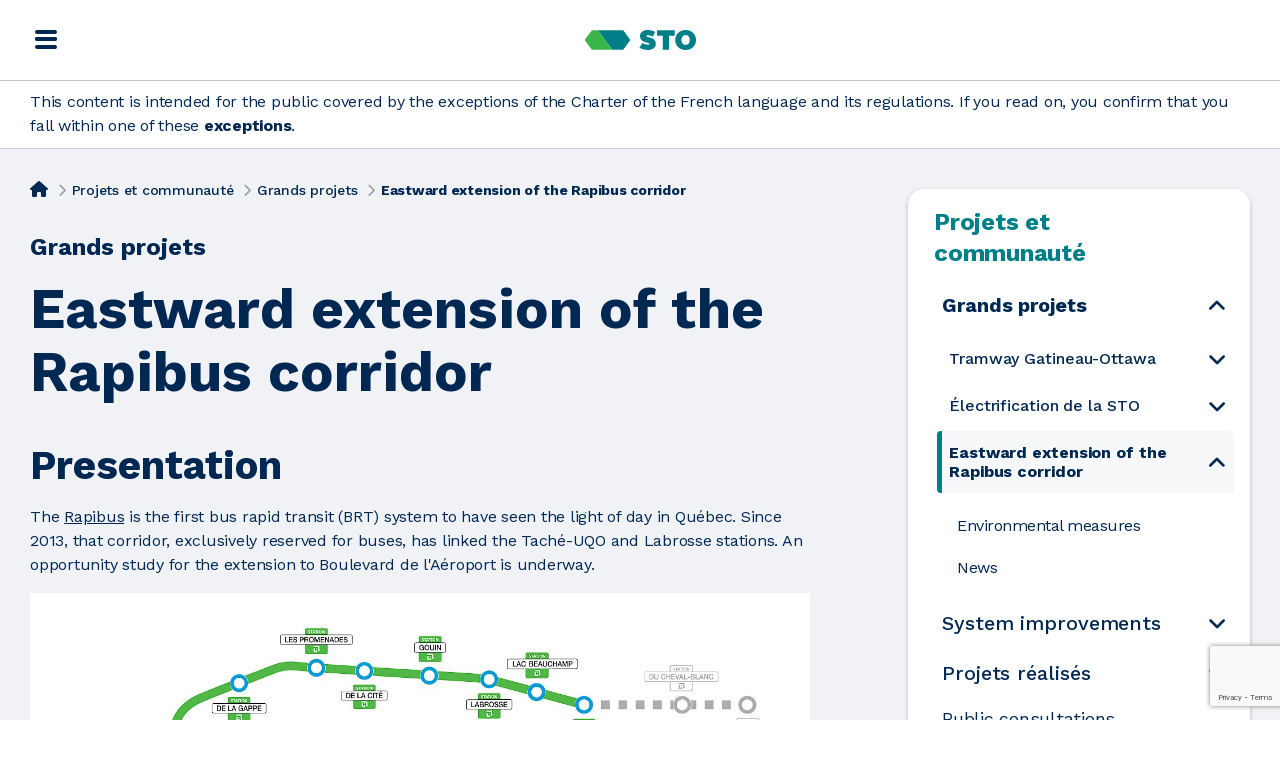

--- FILE ---
content_type: text/html; charset=utf-8
request_url: https://www.sto.ca/en/community-and-development/major-projects/eastward-extension-of-the-rapibus-corridor/
body_size: 13500
content:
<!DOCTYPE html><html lang=en xml:lang=en xmlns=http://www.w3.org/1999/xhtml><meta name=google-site-verification content=pvAdCnBFRzsitQy37EnxBMiyXKE98XtrnP1gyRWkBWw><meta http-equiv=content-type content="text/html; charset=utf-8"><meta name=viewport content="width=device-width, initial-scale=1.0"><title>Eastward extension of the Rapibus corridor | STO</title><link rel=canonical href=https://www.sto.ca/en/community-and-development/major-projects/eastward-extension-of-the-rapibus-corridor/><meta property=og:title content="Eastward extension of the Rapibus corridor | STO"><meta property=og:image content=https://www.sto.ca/site/assets/files/1752/sto_img.jpg><meta property=og:image:type content=image/jpeg><meta property=og:image:width content=1200><meta property=og:image:height content=630><meta property=og:type content=website><meta property=og:url content=https://www.sto.ca/en/community-and-development/major-projects/eastward-extension-of-the-rapibus-corridor/><meta name=twitter:card content=summary><meta name=generator content=ProcessWire><link rel=alternate href=https://www.sto.ca/projets-et-communaute/grands-projets/prolongement-du-corridor-rapibus-vers-lest/ hreflang=fr><link rel=alternate href=https://www.sto.ca/projets-et-communaute/grands-projets/prolongement-du-corridor-rapibus-vers-lest/ hreflang=x-default><link rel=alternate href=https://www.sto.ca/en/community-and-development/major-projects/eastward-extension-of-the-rapibus-corridor/ hreflang=en><link rel=stylesheet href="//d2c5qtylrakj6n.cloudfront.net/dist/css/styles.gz.css?id=2d2685c5608ddd6bd34ef3e882b21b73"><link rel="shortcut icon" href=/favicon.ico><link rel=apple-touch-icon sizes=180x180 href=/favicon/apple-touch-icon.png><link rel=icon type=image/png sizes=32x32 href=/favicon/favicon-32x32.png><link rel=icon type=image/png sizes=16x16 href=/favicon/favicon-16x16.png><link rel=manifest href=/site.webmanifest><meta name=msapplication-TileColor content=#ffffff><meta name=theme-color content=#ffffff><link rel=sitemap type=application/xml title=Sitemap href=/site/assets/sitemap.xml><script>
            window.settings = {
                translations: {"accessibility":{"alert_link":"Link to alert.","change_card_name":"Change the name of this card","close_modal":"Close window","external_link":"External link:","footer":"Footer:","general_menu":"Main menu","go_to_footer":"Go to footer","go_to_main_content":"Go to main content","go_to_main_menu":"Go to main menu","google_map_search":"Search in Google map","home_page_link":"STO - Link to home page","main_menu":"Main menu","main_website":"Main website","page_link":"Link to","profile_options":"Profile options","required_field":"Required field","slide_prev":"Previous slide","share_by_email":"Share by email","slide_next":"Next slide","slider_home_banner_container_message":"Promos from la Société de transport de l'Outaouais","slider_home_banner_first_slide":"First promo","slider_home_banner_go_to_slide":"Go to promo {{index}}","slider_home_banner_last_slide":"Last promo","slider_testimonial_container_message":"Employes testimonials","slider_testimonial_first_slide":"First testimonial","slider_testimonial_last_slide":"Last testimonial","slider_testimonial_next":"Last testimonial","slider_testimonial_prev":"previous testimonial","start_search":"Start the search","wheelchair_accessible":"Wheelchair accessible"},"alerts_notices":{"affected_groups_lines":"Affected routes group","affected_lines":"Affected routes","alerts":"Alerts","alerts_are_currently_in_effect":"alert(s) currently in effect on the system","alerts_are_currently_in_effect_for_line_number":"alert(s) currently in effect for the route","alerts_are_currently_in_effect_on_network":"alert(s) currently in effect on the system","all_lines":"All routes","all_the_affected_lines":"Affected routes","all_notices_and_alerts":"All alerts and notices","by_line":"By route","choose_line":"Select a route","close_this_alert":"Close this alert","currently_in_effect_text":"are currently in effect throughout the system.","details":"Details","display_alerts":"Display notices and\/or alerts","general_notices":"General notices","line_number":"Route number","modified_on":"Modified on","network_alerts":"System-Info alerts","network_status":"System overview","network_status_content":"Stay informed on your routes status with alerts and detours or service disruptions notices.","notices":"Notices","no_alerts_currently_in_effect_for_line":"There are currently no alerts in effect for the route","no_alerts_currently_in_effect_on_network":"No alerts are currently in effect","in_effect":"In effect","no_notice_in_effect":"No notices are currently in effect","notices_are_currently_in_effect_on_network":"notice(s) currently in effect","please_choose_a_line":"Please, choose a route","published_on":"Published on","read_the_details":"Read the details","search_for_a_line":"Search for a route to see its service status","starting_at":"Starting on","subscribe_to_alerts":"Subscribe to Alerts","until":"Until","twitter_live":"STO_direct","view_all_network_alerts_short":"See all alerts","view_all_network_alerts":"View all System-Info alerts","url_my_alerts":"https:\/\/www.secure.sto.ca\/my-profile\/"},"popup_alerts":{"logout_success_title":"successful logout","logout_success_text":"Your session has been securely closed."},"email":{"footer_1":"Société de transport de l’Outaouais | 111 rue Jean-Proulx, Gatineau, QC J8Z 1T4 | 819 770-3242","footer_2":"Any information shared with STO will be treated in accordance with our <a href='[[LINK]]' [[STYLE]]\x3EPrivacy policy<\/a>.","footer_3":"To make sure you receive our emails, add <a href='mailto:nepasrepondre-info@sto.ca' [[STYLE]]\x3Enepasrepondre-info@sto.ca<\/a> to your contacts.","my_profil":"My profile"},"forms":{"cancel":"Cancel","captcha_failure":"Recaptcha error","choose_file":"Please choose a file","close":"Close","confirmation_number":"Your confirmation number is: {#num}","missing_required_value":"Missing required value","next_step":"Next step","research":"Search","same_as_current_pw":"Same as current password","search":"Search","submit_other_comment":"Submit another comment","success_contact_form_comment_submit":"Your comment has been successfully sent. We wish to thank you for taking the time to submit it. It will be processed as soon as possible.","wrong_email_format":"Wrong email format","wrong_password_format":"Wrong password","wrong_phone_number":"The phone number is not valid","wrong_postal_code":"The postal code is not valid"},"general":{"address":"Address","all":"All","all_the":"All the","all_rights_reserved":"all rights reserved","caption":"Legend","consult_the_chart":"Consult the chart","consult_the_map":"Consult the map","contact_us":"Follow us","download":"Download","email":"Email","email_address":"Email address","follow_us":"Follow us","for":"for","from":"From","generic_error":"An unexpected error occurred","go_back_to_website":"Go to the website","legend":"Legend","line_number":"Line number","more_about":"More about","my_lines":"My lines","my_profile":"My profile","name":"Name","next":"Next","news":"News","no_results_for_search":"Sorry, no results","not_to_miss":"Don't miss out","home_page_link":"Home","open_submenu":"Open the submenu","opening_hours":"Opening hours","previous":"Previous","published_on":"Published on","recharge_my_card":"Reload my card","results":"Result(s)","sector":"Sector","share":"Share","submit_a_comment":"Send a comment","subscribe_to_newsletter":"Subscribe to our newsletter","telephone":"Telephone","this_content_is_only_available_in":"According to Bill 96, the Act respecting French, the official and common language of Québec, this content is only available in","the":"the","to":"to","twitter_live":"STO_direct","your_profile":"Your profile","the_society":"La société","notes":"Notes","service":"Service"},"cookie_control":{"cookie_control":"Cookie settings","gdpr_accept":"Accept","gdpr_choice":"Your choice regarding cookies on this site","gdpr_close_label":"Close cookie settings","gdpr_cookies_settings":"your cookies settings.","gdpr_corner_button":"Set cookie preferences","gdpr_essential_cookies_txt":"These cookies are essential for the proper operation of our site. Without them, some pages won’t load properly, or at all. However, you can disable them in your web browser preferences.","gdpr_essential_cookies":"Essential cookies","gdpr_essential":"Some of these cookies are essential, while others help us to improve your experience by providing insights into how the site is being used.","gdpr_intro":"Some of these cookies are essential for the proper operation of our site, while others help us understand how our site is used, support sharing on social networks and show messages based on your areas of interest.","gdpr_learn_more":"Learn more","gdpr_link_learn_more":"\/en\/sto\/terms-of-use\/#cookies","gdpr_manage":"manage","gdpr_marketing_tit":"Marketing cookies","gdpr_marketing_txt":"These cookies help us show marketing messages based on your areas of interest.","gdpr_off":"Off","gdpr_on":"On","gdpr_optimise":"We use cookies to optimize the operation of our site and to provide the best experience possible.","gdpr_or":"or","gdpr_recommended_settings":"Accept recommended settings","gdpr_reject":"I Do Not Accept","gdpr_settings":"Settings","gdpr_social_tit":"Social network cookies","gdpr_social_txt":"<span class=\"first_p_txt\"\/>These cookies support content sharing on social networks.<\/span><span class=\"last_p_txt\"\/>STO respects user privacy and data protection. For more detailed information on the cookies we use, see <a href=\"\/en\/sto\/terms-of-use\/#cookies\">data protection<\/a>. You can access this settings panel at any time by clicking on the link “Cookies settings” at the bottom of every page on our site.<\/span>","gdpr_statistics_txt":"These cookies help us improve our web site by collecting information on what our visitors are interested in.","gdpr_title":"Our site uses cookies","gdpr_uses_cookies":"This site uses cookies to store information on your computer.","gdpr_warning":"Warning: Some cookies require your attention","gdpr_link_manage":"javascript:CookieControl.open();","gdpr_statement_description":"STO respecte la vie privée des utilisateurs et la protection des données. Vous pouvez accéder à ce panneau de configuration à tout moment en cliquant sur le lien Paramètres de cookies au bas de chaque page de notre site. Pour plus d'informations sur les cookies que nous utilisons, voir :","gdpr_statistics_tit":"Cookies statistiques"},"schedules":{"arrival":"Arrival","arrive_before":"To arrive before","departure":"Departure","leave_at":"Leave at","next_passages":"Upcoming passages","plan_a_trip":"Planning a trip","please_choose_a_line":"Please choose a line","please_choose_stop_line_location":"Please select a stop, line or location","schedule_by_line":"Schedule by line","view_schedule":"View schedule"},"block_messages":{"contact_us":"Contact us","email_confirmation_failure_text":"Unable to confirm your email. If you have already confirmed your email you can ignore this warning.","email_confirmation_sent_text_1":"An email was sent to you at @[email]. Please click on the link in the message to confirm your email address.","email_confirmation_sent_text_2":"It may take a few minutes before you receive the email. Have you checked your spam?","email_confirmation_succes_text":"Your email address has been successfully confirmed. Please login below to access your profile.","i_did_not_receive_email":"I did not received an email","resend_the_email":"Resend email"},"landing_pages":{"actuality":"News","alert":"System-info alert","all_events":"All the events","all_public_consultations":"All the public consultations","build_your_course_with_us":"Take the road with us!","choose_category":"Please choose a category","choose_keyword":"Please choose a keyword","choose_group":"Please choose a group of routes","choose_line":"Please choose a route","choose_line_type":"Please choose a type of line","choose_project":"Please choose a project","choose_sector":"Please choose an area","choose_service":"Please choose a service","choose_type":"Please choose a type","consult_the_chart":"Consult the list","consult_the_map":"Consult the map","employees_testimonials":"Employees testimonials","filter_by_category":"Filter by category","filter_by_keyword":"Filter by keyword","filter_by_group":"Filter by group of lines","filter_by_line":"Filter by route","filter_by_line_type":"Filter by route type","filter_by_project":"Filter by project","filter_by_sector":"Filter by sector","filter_by_service":"Filter by service","filter_by_type":"Filter by type","filter_results_by":"Sort results by","general_notice":"General notice","major_project":"Major project","no_results":"No results are available.","no_results_search_page":"No results are available. Please try a new search.","job_offer":"Job offers","our_values":"Our values","publication_date":"Publication date (recent)","read_the_news":"Read the article","results":"Results","results_for":"results for","results_per_page":"Results per page","see_all_actualities":"View all news for this project","title_a_z":"Title (A-Z)","title_z_a":"Title (Z-A)","view_all_actualities":"View all news","view_available_job_offers":"View all available job offers","become_part_of_the_team_text":"Faites partie de l’équipe en postulant dès aujourd’hui","filter_by":"Filtrer les résultats par","page":"Page","publication":"Publication"},"planibus":{"open_planibus":"Open the Plani-bus","plan_a_trip":"Plan a trip","routes":"Trip plans","schedule_by_line":"Route schedules","upcoming_passages":"Next departures","visualize_route_few_clicks":"Visualize your route in a few clicks on an interactive map"},"project":{"the_project":"The project"},"career":{"contest_number":"Concours no.","additional_details":"Les détails additionnels","all_job_offers":"Toutes les offres d'emploi","are_you_interest":"Ce poste vous intéresse?","apply_now":"Postuler maintenant","become_part_of_the_team_text":"Faites partie de l’équipe en postulant dès aujourd’hui","closing_date":"Date de clôture","conditions":"Analyse des dossiers de candidature et vérification des conditions d’admissibilité","curriculum_vitae":"*Curriculum vitae","description":"Description","direction":"Direction","employees_testimonials":"Témoignages d'employés","no_end_date":"Aucune date limite","no_job_offer_available":"Aucune offre d'emploi n'est disponible pour le moment","number_of_positions_to_be_filled":"Nombre de postes à combler","open_positions_results_title":"Construisez votre parcour avec nous!","our_values":"Nos valeurs","please_note_text":"Veuillez noter que votre candidature sera conservée pour une période de six (6) mois.","position_type":"Type de poste","posting_date":"Date d'affichage","role":"Votre rôle","requirements":"Exigences","see_available_positions":"Voir les offres d'emploi disponibles","selection_process":"Sélection des candidats","salary":"Salaire","share_this_job":"Partager ce poste","schedule":"Horaire","skills":"Compétences recherchées","this_job_intereset":"Ce poste vous intéresse?","your_folder_must_include":"Votre dossier de candidature doit inclure :","your_role":"Votre rôle"},"api":{"api_down":"We are currently experiencing technical problems. Please try again later or give us a call at 819 770-3242","api_down_admin_panel":"We are currently experiencing technical problems. Please try again later or give us a call at 819 770-3242","missing_english_field":"Missing English version(s) for:"}}
            }
        </script><script async src="https://www.googletagmanager.com/gtag/js?id=G-M8F4FBKYQD"></script><script>
            window.dataLayer = window.dataLayer || [];
            function gtag() { dataLayer.push(arguments); }
            gtag('js', new Date());
            gtag('config', 'G-M8F4FBKYQD');
        </script><style>
                @import url('https://fonts.googleapis.com/css2?family=Work+Sans:ital,wght@0,400;0,500;0,600;0,700;0,800;1,400&display=swap');
        </style><body class="ProjectPage page-2387" data-id=2387><a href=#main-nav class=visuallyHidden>Go to main menu</a> <a href=#main-content class=visuallyHidden>Go to main content</a> <a href=#footer class=visuallyHidden>Go to footer</a><div id=urgent-messages-wrapper></div><nav id=main-nav><div class=fixed><div class=max-container><div class=mobile><button class="desktop-hidden icon" id=nav-icon-anim><span></span> <span></span> <span></span> <span></span> <span class=visuallyHidden style="color: black; background: white;">Main menu</span></button><a class=sto-home href=/en/> <img class=mobile-hidden src=/site/assets/files/1042/sto_logo_long_h.svg alt="Logo STO"> <img class=desktop-hidden src=/site/assets/files/1042/sto_logo.svg alt="Logo STO"> <span class=visuallyHidden>STO - Link to home page</span> </a></div></div></div><div id=menus><div class="desktop-hidden external-links"><a href=https://secure.sto.ca target=_blank class="blue-border-btn large-btn-rnd icon icon-left"><i class="fas fa-user-circle" aria-hidden=true></i>My profile</a> <a href=https://secure.sto.ca/Rechargement/Intro/ target=_blank class="green-bg-btn large-btn-rnd dark-bg">Reload my card</a></div><div class=top arial-label="Main menu"><div class=max-container><section class="site-menu-col main-menu"><a href=/en/>Home</a> <a href=/en/sto/>La STO</a> <a href=/en/news/>Actualités</a> <a href=/en/careers/>Carrières</a> <a href=/en/business/>Affaires</a> <a href=/en/contact-us/>Contact us</a><ul class=language-switcher class=menu><li ><a href=/projets-et-communaute/grands-projets/prolongement-du-corridor-rapibus-vers-lest/ data-lang=fr>Français</a><li class=active><a href=/en/community-and-development/major-projects/eastward-extension-of-the-rapibus-corridor/ data-lang=en>English</a></ul><a class=profile-link target=_blank href=https://secure.sto.ca> <i class="fas fa-user-circle" aria-hidden=true></i>
My profile</a></section></div></div><div class=general-menu-block><div class=max-container><section class="site-menu-col general-menu" aria-label="Main menu"><ul><li class=submenu-section><a class=submenu-parent-anchor aria-haspopup=true aria-expanded=false href=/en/schedules-and-routes/>Schedules <br>and routes</a><ul class="visuallyHidden submenu" role=menu><li role=menuitem><a href=/en/schedules-and-routes/transit-app/>Transit APP</a><li role=menuitem><a href=/en/schedules-and-routes/system-overview/>System overview</a><li role=menuitem><a href=/en/schedules-and-routes/latest-developments-and-service-changes/>Latest developments and service changes</a><li role=menuitem><a href=/en/schedules-and-routes/holidays-and-special-services/>Holidays and special events</a><li role=menuitem><a href=/en/schedules-and-routes/high-school-transportation/>High school transportation</a><li role=menuitem><a href=/en/schedules-and-routes/system-map/>System map</a><li role=menuitem><a href=/en/schedules-and-routes/sto-on-demand/ class=last-link>STO on demand</a></ul><li class=submenu-section><a class=submenu-parent-anchor aria-haspopup=true aria-expanded=false href=/en/fares/>Fares</a><ul class="visuallyHidden submenu" role=menu><li role=menuitem><a href=/en/fares/grid/>Fares grid</a><li role=menuitem><a href=/en/fares/multi-jeunesse/>Multi Jeunesse</a><li role=menuitem><a href=/en/fares/u-pass/>U-Pass</a><li role=menuitem><a href=/en/fares/echo-program/>ECHO program</a><li role=menuitem><a href=/en/fares/fidelite-program/>FIDÉLITÉ Program</a><li role=menuitem><a href=/en/fares/payment-methods/>Payment methods</a><li role=menuitem><a href=/en/fares/sales-and-reloading-network/>Sales and reloading network</a><li role=menuitem><a href=/en/fares/loading-a-multi-card/>Loading a Multi card</a><li role=menuitem><a href=/en/fares/exchanges-and-refunds/ class=last-link>Exchanges and refunds</a></ul><li class=submenu-section><a class=submenu-parent-anchor aria-haspopup=true aria-expanded=false href=/en/useful-information/>Useful <br>information</a><ul class="visuallyHidden submenu" role=menu><li role=menuitem><a href=/en/useful-information/complemetary-services/>Intermodality</a><li role=menuitem><a href=/en/useful-information/universal-accessibility/>Universal accessibility</a><li role=menuitem><a href=/en/useful-information/information-tools/>Information tools</a><li role=menuitem><a href=/en/useful-information/events/>Events and partnerships</a><li role=menuitem><a href=/en/useful-information/tips-and-by-laws/>Tips and by-laws</a><li role=menuitem><a href=/en/useful-information/the-system/>The system</a><li role=menuitem><a href=/en/useful-information/faq-foire-aux-questions/>FAQ</a><li role=menuitem><a href=/en/useful-information/service-points/>Service points</a><li role=menuitem><a href=/en/useful-information/objets-perdus/ class=last-link>Lost and found</a></ul><li class=submenu-section><a class=submenu-parent-anchor aria-haspopup=true aria-expanded=false href=/en/paratransit/>Paratransit</a><ul class="visuallyHidden submenu" role=menu><li role=menuitem><a href=/en/paratransit/eligibility-and-application-for-paratransit/>Eligibility and application for paratransit</a><li role=menuitem><a href=/en/paratransit/book-or-change-a-trip/>Book or change a trip</a><li role=menuitem><a href=/en/paratransit/information-and-services/>Information and services</a><li role=menuitem><a href=/en/paratransit/fares/>Fares</a><li role=menuitem><a href=/en/paratransit/contact-us/ class=last-link>Contact us</a></ul><li class=submenu-section><a class=submenu-parent-anchor aria-haspopup=true aria-expanded=false href=/en/community-and-development/>Projects and <br>community</a><ul class="visuallyHidden submenu" role=menu><li role=menuitem><a href=/en/community-and-development/major-projects/>Major projects</a><li role=menuitem><a href=/en/community-and-development/system-improvements/>System improvements</a><li role=menuitem><a href=/en/community-and-development/projects-completed/>Completed projects</a><li role=menuitem><a href=/en/community-and-development/public-consultations/>Public consultations</a><li role=menuitem><a href=/en/community-and-development/all-ears-for-you/ class=last-link>All ears for you</a></ul></ul><div class=right-items><button id=show-search aria-label=Search><i class="fas fa-search" aria-hidden=true></i></button><a href=https://secure.sto.ca/Rechargement/Intro/ target=_blank class="green-bg-btn large-btn-rnd light-bg">Reload my card</a></div></section></div><div id=se-form-container><div class=max-container><form id=se-form class=search-form action=/en/search-results/ role=search><label for=se-form-input class=search-form__label><span class=search-form__label-text>Search</span></label><i class="fas fa-search" aria-hidden=true></i><input type=search name=q minlength=1 autocomplete=off placeholder=Search class=search-form__input id=se-form-input><button type=submit class=search-form__submit><i class="fas fa-search desktop-hidden" aria-hidden=true></i><span class="search-form__submit-text visuallyHidden">Search</span></button></form><div class=cancel-section><button type=button id=cancel-search class="small-btn-rnd blue-border-btn">Cancel</button></div></div></div></div></div></nav><div role=note class=law-96><div class=max-container><p>This content is intended for the public covered by the exceptions of the Charter of the French language and its regulations. If you read on, you confirm that you fall within one of these <a href=https://t.sidekickopen51.com/Ctc/Q+23284/cds2p04/[base64]>exceptions</a>.</div></div><main class=content id=main-content role=main><div class=page-content><div class=max-container><div class=two-cols><div class=left-col><div class=banner-section><div class=banner><div class=banner-content><div class=max-container><nav class=breadcrumb><div class=max-container><ul><li><a href=/en/ class=home-link aria-label=Home> <i class="fas fa-home" aria-hidden=true aria-label=Home></i> </a> <span><i class="fas fa-chevron-right" aria-hidden=true></i></span><li><a href=/en/community-and-development/>
Projets et communauté</a> <span><i class="fas fa-chevron-right" aria-hidden=true></i></span><li><a href=/en/community-and-development/major-projects/>
Grands projets</a> <span><i class="fas fa-chevron-right" aria-hidden=true></i></span><li>Eastward extension of the Rapibus corridor</ul></div></nav><div class=accent role=heading aria-level=2 class=banner-subtitle>Grands projets</div><h1 class=content>Eastward extension of the Rapibus corridor</h1></div></div></div></div><div class=body-blocks><div class=content_full_width id=block-2390><div class=col-1><h2>Presentation</h2><p>The <a href=/en/useful-information/le-reseau/>Rapibus</a>&nbsp;is the first bus rapid transit (BRT) system to have seen the light of day in Québec. Since 2013, that corridor, exclusively reserved for buses, has linked the Taché-UQO and Labrosse stations. An opportunity study for the extension to Boulevard de l'Aéroport is underway.&nbsp;<p><img alt="" src="/site/assets/files/2387/corridor_rapibus_new.1382x0-is.jpg" width=1382></div></div><div class=content_full_width id=block-5131><div class=col-1><h2>Opportunity study - Rapibus extention to Aeroport boulevard&nbsp;</h2><p>Carried out in collaboration with CIMA+, the opportunity study that has begun in September will identify and analyze the needs and constraints of this additional section. It will demonstrate its relevance, while taking into account current and future mobility needs.&nbsp;<p>The study lasts approximately 18 months and includes public consultations at various key moments.&nbsp;</div></div><div class=content_50_50 id=block-2402><div class=col-1><p>The main stages of the opportunity study:&nbsp;<ul><li>Establish the portrait of the territory and the need for the extension;&nbsp;<li>Propose 3 route solutions that meet the objectives;&nbsp;<li>Analyze and compare the 3 solutions;&nbsp;<li>Present the results and recommended solution;&nbsp;<li>Refine the recommended solution and table the final report in Fall 2024.&nbsp;</ul></div><div class=col-2><p>To carry out this study, we are working in collaboration with:&nbsp;<ul><li>The City of Gatineau;&nbsp;<li>The Ministère des Transports et de la Mobilité durable&nbsp;du Québec;&nbsp;<li>The National Capital Commission; and&nbsp;<li>The Centre intégré de santé et de services sociaux de l'Outaouais.</ul></div></div><div class=content_full_width id=block-5140><div class=col-1><div class="csc-header csc-header-n6" style=text-align:start><h2 style="padding:0px 0px 5px; margin-top:40px; margin-bottom:10px">Additional section to boulevard Lorrain</h2></div><div><p>The 2.8 km portion along the existing train tracks links the Labrosse and Lorrain stations, stopping at the Lac Beauchamp station.</div></div></div><div class=content_50_50 id=block-2394><div class=col-1><p paraeid={6d764b55-1cf5-40ff-957c-abf79afa7a57}{42} paraid=2042166139>It includes, among other things:&nbsp;<ul role=list><li paraeid={6d764b55-1cf5-40ff-957c-abf79afa7a57}{52} paraid=1217696057>a 2.8-kilometre two-lane road reserved for buses;&nbsp;<li paraeid={6d764b55-1cf5-40ff-957c-abf79afa7a57}{52} paraid=1217696057>a 2.8-kilometre paved multi-purpose bike path;&nbsp;<li paraeid={6d764b55-1cf5-40ff-957c-abf79afa7a57}{52} paraid=1217696057>a station with all-season bus access to parc du Lac-Beauchamp; and&nbsp;<li paraeid={6d764b55-1cf5-40ff-957c-abf79afa7a57}{52} paraid=1217696057>two crossings over the multi-purpose path, and one next to the Lac Beauchamp station.&nbsp;</ul></div><div class=col-2><p><img alt="" src="/site/assets/files/2387/rapibus_lorrain.jpg" width=600> &nbsp;</div></div><div class=content_50_50 id=block-2392><div class=col-1><p><img alt="" src="/site/assets/files/2387/plan_corridor.jpg" width=600></div><div class=col-2><h2>Environmental requirements&nbsp;</h2><p>From the very start of the project, we were committed <strong>to complying with all of the environmental requirements</strong>, laws and regulations in effect. As well, we are introducing a series of environmental measures&nbsp;to reduce, as much as possible, the impact of the construction work.&nbsp;<p>The construction area, including the existing train tracks, will represent approximately 3% of the park’s total surface area.&nbsp;<p><div class=content-btn> <a href=/en/community-and-development/major-projects/eastward-extension-of-the-rapibus-corridor/environmental-measures/>Learn more</a></div></div></div><div class=content_full_width id=block-2398><div class=col-1><h2>The partners</h2><p>We are working in collaboration with:&nbsp;<ul role=list><li>Ville de Gatineau,&nbsp;<li>Ministère des Transports et de la Mobilité durable du Québec,&nbsp;<li>Québec’s ministère de l'Environnement et de la Lutte contre les changements climatiques,&nbsp;&nbsp;<li>Québec’s ministère des Forêts, de la Faune et des Parcs;&nbsp;&nbsp;<li>Fisheries and Oceans Canada.&nbsp;</ul></div></div><div class=content_full_width id=block-2400><div class=col-1></div></div></div><div class="promos flex-container count-2"><a class="promo promo-text content-shadow box-radius darkB-paleB-white arrow-btn" href=https://www.sto.ca/en/community-and-development/public-consultations/>
<span class="align-bottom flex-row title-only"> <span class=text-content> <span class=accent>Public consultations</span> <span class=content> </span> </span> <span class=anim-fade-translate-x role=presentation aria=hidden>&nbsp;</span></span> </a> <a class="promo promo-text content-shadow box-radius darkB-paleB-white arrow-btn" href=https://www.sto.ca/en/newsletter/>
<span class="align-bottom flex-row title-only"> <span class=text-content> <span class=accent>Sign up for the newsletter</span> <span class=content> </span> </span> <span class=anim-fade-translate-x role=presentation aria=hidden>&nbsp;</span></span> </a></div></div><div class=right-col><div class=right-col-menu-wrapper><div class=mobile-trigger><button type=button class=dropdown id=right-menu-trigger>Projets et communauté<i class="fas fa-angle-down" aria-hidden=true></i></button></div><div class="section-menu box-shadow box-radius" id=lateral-menu><ul><li><div class="selected-false first"><a href=/en/community-and-development/ class="parent-page first">Projets et communauté</a></div><li class=submenu-section><div class=section-true><a href=/en/community-and-development/major-projects/ class="submenu-parent-anchor open-true parent-true" aria-haspopup=true aria-expanded=false tabindex=0>Grands projets</a><button class="display-section-btn open-true" id=menu-1109 aria-haspopup=true aria-expanded=true aria-label="Open the submenu Grands projets" tabindex=0><i class="fas fa-angle-down" aria-hidden=true></i></button></div><ul class=submenu role=menu aria-labelledby=menu-1109><li class=submenu-section role=menuitem><div class=section-false><a aria-haspopup=true aria-expanded=false href=/en/community-and-development/major-projects/gatineau-ottawa-tram/ class="submenu-parent-anchor open-false parent-false" tabindex=-1 data-menu=menu-1109>Tramway Gatineau-Ottawa</a><button class="display-section-btn open-false" id=menu-2381 aria-haspopup=true aria-expanded=false aria-label="Open the submenu Tramway Gatineau-Ottawa" tabindex=-1 data-menu=menu-1109><i class="fas fa-angle-down" aria-hidden=true></i></button></div><ul class="submenu hidden-block" role=menu aria-labelledby=menu-2381><li role=menuitem><div class=selected-false><a href=/en/community-and-development/major-projects/gatineau-ottawa-tram/news/ data-menu=menu-2381 class="last-level last-link" tabindex=-1>News</a></div></ul><li class=submenu-section role=menuitem><div class=section-false><a aria-haspopup=true aria-expanded=false href=/en/community-and-development/major-projects/electrification-of-the-sto/ class="submenu-parent-anchor open-false parent-false" tabindex=-1 data-menu=menu-1109>Électrification de la STO</a><button class="display-section-btn open-false" id=menu-2461 aria-haspopup=true aria-expanded=false aria-label="Open the submenu Électrification de la STO" tabindex=-1 data-menu=menu-1109><i class="fas fa-angle-down" aria-hidden=true></i></button></div><ul class="submenu hidden-block" role=menu aria-labelledby=menu-2461><li role=menuitem><div class=selected-false><a href=/en/community-and-development/major-projects/electrification-of-the-sto/news/ data-menu=menu-2461 class="last-level last-link" tabindex=-1>News</a></div></ul><li class=submenu-section role=menuitem><div class="section-true selected-true"><a aria-haspopup=true aria-expanded=true href=/en/community-and-development/major-projects/eastward-extension-of-the-rapibus-corridor/ class="submenu-parent-anchor open-true parent-true" tabindex=0 data-menu=menu-1109>Eastward extension of the Rapibus corridor</a><button class="display-section-btn open-true" id=menu-2387 aria-haspopup=true aria-expanded=true aria-label="Open the submenu Eastward extension of the Rapibus corridor" tabindex=0 data-menu=menu-1109><i class="fas fa-angle-down" aria-hidden=true></i></button></div><ul class=submenu role=menu aria-labelledby=menu-2387><li role=menuitem><div class=selected-false><a href=/en/community-and-development/major-projects/eastward-extension-of-the-rapibus-corridor/environmental-measures/ data-menu=menu-2387 class=last-level tabindex=0>Environmental measures</a></div><li role=menuitem><div class=selected-false><a href=/en/community-and-development/major-projects/eastward-extension-of-the-rapibus-corridor/news/ data-menu=menu-2387 class="last-level last-link" tabindex=0>News</a></div></ul></ul><li class=submenu-section><div class=section-false><a href=/en/community-and-development/system-improvements/ class="submenu-parent-anchor open-false parent-false" aria-haspopup=true aria-expanded=false tabindex=0>System improvements</a><button class="display-section-btn open-false" id=menu-2254 aria-haspopup=true aria-expanded=false aria-label="Open the submenu System improvements" tabindex=0><i class="fas fa-angle-down" aria-hidden=true></i></button></div><ul class="submenu hidden-block" role=menu aria-labelledby=menu-2254><li role=menuitem><div class=section-false><a href=/en/community-and-development/system-improvements/preferential-measures-for-buses/ tabindex=-1 data-menu=menu-2254>Preferential measures for buses</a></div></ul><li class=submenu-section><div class=section-false><a href=/en/community-and-development/projects-completed/ class="submenu-parent-anchor open-false parent-false" aria-haspopup=true aria-expanded=false tabindex=0>Projets réalisés</a><button class="display-section-btn open-false" id=menu-2256 aria-haspopup=true aria-expanded=false aria-label="Open the submenu Projets réalisés" tabindex=0><i class="fas fa-angle-down" aria-hidden=true></i></button></div><ul class="submenu hidden-block" role=menu aria-labelledby=menu-2256><li role=menuitem><div class=section-false><a href=/en/community-and-development/projects-completed/gabrielle-roy-terminal/ tabindex=-1 data-menu=menu-2256>Gabrielle-Roy terminal</a></div><li role=menuitem><div class=section-false><a href=/en/community-and-development/projects-completed/corridor-rapibus/ tabindex=-1 data-menu=menu-2256>Corridor Rapibus</a></div><li role=menuitem><div class=section-false><a href=/en/community-and-development/projects-completed/centre-dentretien-et-dexploitation/ tabindex=-1 data-menu=menu-2256>Centre d&#039;entretien et d&#039;exploitation</a></div><li role=menuitem><div class=section-false><a href=/en/community-and-development/projects-completed/saeiv/ tabindex=-1 data-menu=menu-2256>SAEIV – Système d’aide à l’exploitation et information voyageur</a></div><li role=menuitem><div class=section-false><a href=/en/community-and-development/projects-completed/the-cmms-system/ tabindex=-1 data-menu=menu-2256>Système de gestion de la maintenance assistée par ordinateur</a></div><li role=menuitem><div class=section-false><a href=/en/community-and-development/projects-completed/solar-vms-with-voice-function/ tabindex=-1 data-menu=menu-2256>PMV solaires avec fonction vocale</a></div><li role=menuitem><div class=section-false><a href=/en/community-and-development/projects-completed/pont-noir-pier-repairs/ tabindex=-1 data-menu=menu-2256>Travaux de réfection des piles du pont Noir</a></div><li role=menuitem><div class=section-false><a href=/en/community-and-development/projects-completed/the-rue-main-rapibus-viaduct/ tabindex=-1 data-menu=menu-2256>Viaduc du Rapibus de la rue Main</a></div></ul><li><div class="selected-false section-false"><a href=/en/community-and-development/public-consultations/ class=second-level>Public consultations</a></div><li><div class="selected-false section-false"><a href=/en/community-and-development/all-ears-for-you/ class=second-level>All ears for you</a></div></ul></div></div></div></div></div></div></main><footer id=footer role=contentinfo><div class=top><div class=max-container><div class=icons><div class=col-1><a href=/en/ class=sto-logo><img class=sto-img src=/site/assets/files/1042/sto_logo_signature_h_w.svg alt="Logo STO"><span class=visuallyHidden>STO - Link to home page</span></a></div><div class=col-2><a href="https://www.planibus.sto.ca/hastinfo/?culture=en" class=planibus target=_blank><img class=planibus-img src=/site/assets/files/1042/planibus_logo_w.svg alt="Logo Planibus"><span class=visuallyHidden>External link: planibus</span></a></div></div><nav class=footer-nav aria-label="Footer: menu"><div class=col-1><h2>Follow us</h2><div class=btn-wrap><a href="tel:819 770-3242" class=sto-phone>819 770-3242</a></div><div class=btn-wrap><a class="small-btn-rnd white-border-btn" href=/en/contact-us/#contact-us-form>Send a comment</a></div><h2>Follow us</h2><section class="section social-media"><a href=https://www.facebook.com/STO target=_blank><span class=visuallyHidden>External link: Facebook</span><img src=/site/assets/files/1204/facebook-1.svg alt=Facebook></a><a href=https://www.instagram.com/sto_gat/ target=_blank><span class=visuallyHidden>External link: Instagram</span><img src=/site/assets/files/21621/insta_logo.png alt=Instagram></a><a href="http://www.linkedin.com/company/soci-t-de-transport-de-l%27outaouais-sto-?trk=company_name" target=_blank><span class=visuallyHidden>External link: Linkedin</span><img src=/site/assets/files/1207/linkedin-1.svg alt=Linkedin></a><a href=https://twitter.com/STO_direct target=_blank><span class=visuallyHidden>External link: X</span><img src=/site/assets/files/1205/x-logo-white.png alt=X></a><a href=https://www.youtube.com/user/Rapibus1 target=_blank><span class=visuallyHidden>External link: Youtube</span><img src=/site/assets/files/1206/youtube-1.svg alt=Youtube></a></section></div><div class=col-2><section class=section><a href=/en/schedules-and-routes/>Schedules and routes</a> <a href=/en/fares/>Fares</a> <a href=/en/useful-information/>Useful information</a> <a href=/en/fares/sales-and-reloading-network/>Sales and reloading network</a> <a href=/en/paratransit/>Paratransit</a> <a href=/en/community-and-development/>Projets et communauté</a></section></div><div class=col-3><section class="section site-menu-col"><h2>La société</h2><a href=/en/careers/>Carrières</a> <a href=/en/business/>Affaires</a> <a href=/en/newsletter/ class="small-btn-rnd white-border-btn envelop">Subscribe to our newsletter</a></section></div><div class=col-4><section class=" section site-menu-col"><h2>Your profile</h2><a href=https://secure.sto.ca target=_blank class="white-border-btn small-btn-rnd icon icon-left"><i class="fas fa-user-circle" aria-hidden=true></i>My profile</a> <a href=https://secure.sto.ca/Rechargement/Intro/ target=_blank class="green-bg-btn small-btn-rnd dark-bg">Reload my card</a></section></div></nav></div></div><div class=bottom><div class=max-container><p>©&nbsp;2026&nbsp;Société de transport de l’Outaouais all rights reserved
.</p><a href=/en/sto/terms-of-use/>Terms of use</a> <a href=/en/community-and-development/major-projects/eastward-extension-of-the-rapibus-corridor/# onclick=CookieControl.open();>Cookie settings</a></div></div></footer><script async src="https://www.google.com/recaptcha/api.js?render=6LeMw_AoAAAAAKiSS3K6zz0axW_ZadijzmEWftvF"></script><script src=https://cc.cdn.civiccomputing.com/9/cookieControl-9.8.1.min.js></script><script>
    const config = {
        product: 'PRO',
        apiKey: "ee01175f86115af7de9e1dfc3c5d925a2c70927a",
        initialState: 'NOTIFY',
        mode: 'gdpr',
        layout: 'popup',
        position: 'left',
        theme: 'light',
        setInnerHTML: true,
        wrapInnerHTML: true,
        consentCookieExpiry: 366,
        sameSiteCookie: true,
        necessaryCookies: ['read-messages', 'lang', 'GIRO*', 'civic_*'],
        branding: {
            removeIcon: true,
            removeAbout: true,
        },
        text : {
            title: '<div role="heading" aria-level="1">' + "Our site uses cookies" + '</div>',
            intro: '<p>' + "Some of these cookies are essential for the proper operation of our site, while others help us understand how our site is used, support sharing on social networks and show messages based on your areas of interest."+ '</p>',
            accessibilityAlert : "Warning: Some cookies require your attention",
            acceptSettings: "Accept",
            rejectSettings: "I Do Not Accept",
            necessaryTitle : '<div role="heading" aria-level="2">' + "Essential cookies" + '</div>',
            necessaryDescription : '<p>' + "These cookies are essential for the proper operation of our site. Without them, some pages won’t load properly, or at all. However, you can disable them in your web browser preferences." + '</div>',
            closeLabel: "Close cookie settings",
            cornerButton: "Set cookie preferences",
            on: "On",
            off : "Off",
            notifyTitle: '<div role="heading" aria-level="2">' + "Your choice regarding cookies on this site" + '</div>',
            notifyDescription:  '<p>' + "We use cookies to optimize the operation of our site and to provide the best experience possible." + ' <br/><a href="' + "\/en\/sto\/terms-of-use\/#cookies" + '">' + "Learn more" +'</a>&nbsp;' + "or" + '&nbsp;<a href="#" onclick="' + "javascript:CookieControl.open();" + '\">' + "manage" + '</a>&nbsp;' + "your cookies settings." + '</p>',
            accept: "Accept",
            reject: "I Do Not Accept",
            settings: "Settings",
        },
        optionalCookies: [
            {
                name: 'analytics',
                label: '<div role="heading" aria-level="2">' + "Cookies statistiques" + '</div>',
                description: '<p>' + "These cookies help us improve our web site by collecting information on what our visitors are interested in." + '</p>',
                cookies: [],
                initialConsentState: "on",
                onAccept : function(){
                    //Go to: https://www.civicuk.com/cookie-control/documentation/optional-categories#google-analytics-4-consent-mode for GA4
                },
                onRevoke: function(){
                }
            },
            //TODO ADD OTHER COOKIES BY CATEGORIES
        ],
        statement : {
            description: "STO respecte la vie privée des utilisateurs et la protection des données. Vous pouvez accéder à ce panneau de configuration à tout moment en cliquant sur le lien Paramètres de cookies au bas de chaque page de notre site. Pour plus d'informations sur les cookies que nous utilisons, voir :",
            name : "Terms of use",
            url: "\/en\/sto\/terms-of-use\/",
            updated : "28\/01\/2025"
        }
    };

    //This is a workaround to add tag on cookie control popup for accessibility
    const observer = new MutationObserver((mutationsList) => {
        for (const mutation of mutationsList) {
            if (mutation.type === 'childList') {
                if (mutation.addedNodes.length > 0) {
                    const popup = document.getElementById('ccc');
                    if (popup) {
                        popup.setAttribute('aria-modal', 'true');
                        popup.setAttribute('role', 'dialog');
                    }
                }
            }
        }
    });

    observer.observe(document.body, { childList: true });

    CookieControl.load( config );</script><script src="//d2c5qtylrakj6n.cloudfront.net/dist/js/manifest.gz.js?id=73abd0fb8ed96d9237006171d157a3b8" charset=utf-8></script><script src="//d2c5qtylrakj6n.cloudfront.net/dist/js/polyfills.gz.js?id=d57058c69290b16d8b1d9eaf93cd475d" charset=utf-8></script><script src="//d2c5qtylrakj6n.cloudfront.net/dist/js/vendor.gz.js?id=b761504ce33f95a1941ba8062ad7f753" charset=utf-8></script><script src="//d2c5qtylrakj6n.cloudfront.net/dist/js/app.gz.js?id=47fc1ff2aeeb7d30828824a19fb10276" charset=utf-8></script>

--- FILE ---
content_type: text/html; charset=utf-8
request_url: https://www.google.com/recaptcha/api2/anchor?ar=1&k=6LeMw_AoAAAAAKiSS3K6zz0axW_ZadijzmEWftvF&co=aHR0cHM6Ly93d3cuc3RvLmNhOjQ0Mw..&hl=en&v=PoyoqOPhxBO7pBk68S4YbpHZ&size=invisible&anchor-ms=20000&execute-ms=30000&cb=pqkxbxmlu00
body_size: 48686
content:
<!DOCTYPE HTML><html dir="ltr" lang="en"><head><meta http-equiv="Content-Type" content="text/html; charset=UTF-8">
<meta http-equiv="X-UA-Compatible" content="IE=edge">
<title>reCAPTCHA</title>
<style type="text/css">
/* cyrillic-ext */
@font-face {
  font-family: 'Roboto';
  font-style: normal;
  font-weight: 400;
  font-stretch: 100%;
  src: url(//fonts.gstatic.com/s/roboto/v48/KFO7CnqEu92Fr1ME7kSn66aGLdTylUAMa3GUBHMdazTgWw.woff2) format('woff2');
  unicode-range: U+0460-052F, U+1C80-1C8A, U+20B4, U+2DE0-2DFF, U+A640-A69F, U+FE2E-FE2F;
}
/* cyrillic */
@font-face {
  font-family: 'Roboto';
  font-style: normal;
  font-weight: 400;
  font-stretch: 100%;
  src: url(//fonts.gstatic.com/s/roboto/v48/KFO7CnqEu92Fr1ME7kSn66aGLdTylUAMa3iUBHMdazTgWw.woff2) format('woff2');
  unicode-range: U+0301, U+0400-045F, U+0490-0491, U+04B0-04B1, U+2116;
}
/* greek-ext */
@font-face {
  font-family: 'Roboto';
  font-style: normal;
  font-weight: 400;
  font-stretch: 100%;
  src: url(//fonts.gstatic.com/s/roboto/v48/KFO7CnqEu92Fr1ME7kSn66aGLdTylUAMa3CUBHMdazTgWw.woff2) format('woff2');
  unicode-range: U+1F00-1FFF;
}
/* greek */
@font-face {
  font-family: 'Roboto';
  font-style: normal;
  font-weight: 400;
  font-stretch: 100%;
  src: url(//fonts.gstatic.com/s/roboto/v48/KFO7CnqEu92Fr1ME7kSn66aGLdTylUAMa3-UBHMdazTgWw.woff2) format('woff2');
  unicode-range: U+0370-0377, U+037A-037F, U+0384-038A, U+038C, U+038E-03A1, U+03A3-03FF;
}
/* math */
@font-face {
  font-family: 'Roboto';
  font-style: normal;
  font-weight: 400;
  font-stretch: 100%;
  src: url(//fonts.gstatic.com/s/roboto/v48/KFO7CnqEu92Fr1ME7kSn66aGLdTylUAMawCUBHMdazTgWw.woff2) format('woff2');
  unicode-range: U+0302-0303, U+0305, U+0307-0308, U+0310, U+0312, U+0315, U+031A, U+0326-0327, U+032C, U+032F-0330, U+0332-0333, U+0338, U+033A, U+0346, U+034D, U+0391-03A1, U+03A3-03A9, U+03B1-03C9, U+03D1, U+03D5-03D6, U+03F0-03F1, U+03F4-03F5, U+2016-2017, U+2034-2038, U+203C, U+2040, U+2043, U+2047, U+2050, U+2057, U+205F, U+2070-2071, U+2074-208E, U+2090-209C, U+20D0-20DC, U+20E1, U+20E5-20EF, U+2100-2112, U+2114-2115, U+2117-2121, U+2123-214F, U+2190, U+2192, U+2194-21AE, U+21B0-21E5, U+21F1-21F2, U+21F4-2211, U+2213-2214, U+2216-22FF, U+2308-230B, U+2310, U+2319, U+231C-2321, U+2336-237A, U+237C, U+2395, U+239B-23B7, U+23D0, U+23DC-23E1, U+2474-2475, U+25AF, U+25B3, U+25B7, U+25BD, U+25C1, U+25CA, U+25CC, U+25FB, U+266D-266F, U+27C0-27FF, U+2900-2AFF, U+2B0E-2B11, U+2B30-2B4C, U+2BFE, U+3030, U+FF5B, U+FF5D, U+1D400-1D7FF, U+1EE00-1EEFF;
}
/* symbols */
@font-face {
  font-family: 'Roboto';
  font-style: normal;
  font-weight: 400;
  font-stretch: 100%;
  src: url(//fonts.gstatic.com/s/roboto/v48/KFO7CnqEu92Fr1ME7kSn66aGLdTylUAMaxKUBHMdazTgWw.woff2) format('woff2');
  unicode-range: U+0001-000C, U+000E-001F, U+007F-009F, U+20DD-20E0, U+20E2-20E4, U+2150-218F, U+2190, U+2192, U+2194-2199, U+21AF, U+21E6-21F0, U+21F3, U+2218-2219, U+2299, U+22C4-22C6, U+2300-243F, U+2440-244A, U+2460-24FF, U+25A0-27BF, U+2800-28FF, U+2921-2922, U+2981, U+29BF, U+29EB, U+2B00-2BFF, U+4DC0-4DFF, U+FFF9-FFFB, U+10140-1018E, U+10190-1019C, U+101A0, U+101D0-101FD, U+102E0-102FB, U+10E60-10E7E, U+1D2C0-1D2D3, U+1D2E0-1D37F, U+1F000-1F0FF, U+1F100-1F1AD, U+1F1E6-1F1FF, U+1F30D-1F30F, U+1F315, U+1F31C, U+1F31E, U+1F320-1F32C, U+1F336, U+1F378, U+1F37D, U+1F382, U+1F393-1F39F, U+1F3A7-1F3A8, U+1F3AC-1F3AF, U+1F3C2, U+1F3C4-1F3C6, U+1F3CA-1F3CE, U+1F3D4-1F3E0, U+1F3ED, U+1F3F1-1F3F3, U+1F3F5-1F3F7, U+1F408, U+1F415, U+1F41F, U+1F426, U+1F43F, U+1F441-1F442, U+1F444, U+1F446-1F449, U+1F44C-1F44E, U+1F453, U+1F46A, U+1F47D, U+1F4A3, U+1F4B0, U+1F4B3, U+1F4B9, U+1F4BB, U+1F4BF, U+1F4C8-1F4CB, U+1F4D6, U+1F4DA, U+1F4DF, U+1F4E3-1F4E6, U+1F4EA-1F4ED, U+1F4F7, U+1F4F9-1F4FB, U+1F4FD-1F4FE, U+1F503, U+1F507-1F50B, U+1F50D, U+1F512-1F513, U+1F53E-1F54A, U+1F54F-1F5FA, U+1F610, U+1F650-1F67F, U+1F687, U+1F68D, U+1F691, U+1F694, U+1F698, U+1F6AD, U+1F6B2, U+1F6B9-1F6BA, U+1F6BC, U+1F6C6-1F6CF, U+1F6D3-1F6D7, U+1F6E0-1F6EA, U+1F6F0-1F6F3, U+1F6F7-1F6FC, U+1F700-1F7FF, U+1F800-1F80B, U+1F810-1F847, U+1F850-1F859, U+1F860-1F887, U+1F890-1F8AD, U+1F8B0-1F8BB, U+1F8C0-1F8C1, U+1F900-1F90B, U+1F93B, U+1F946, U+1F984, U+1F996, U+1F9E9, U+1FA00-1FA6F, U+1FA70-1FA7C, U+1FA80-1FA89, U+1FA8F-1FAC6, U+1FACE-1FADC, U+1FADF-1FAE9, U+1FAF0-1FAF8, U+1FB00-1FBFF;
}
/* vietnamese */
@font-face {
  font-family: 'Roboto';
  font-style: normal;
  font-weight: 400;
  font-stretch: 100%;
  src: url(//fonts.gstatic.com/s/roboto/v48/KFO7CnqEu92Fr1ME7kSn66aGLdTylUAMa3OUBHMdazTgWw.woff2) format('woff2');
  unicode-range: U+0102-0103, U+0110-0111, U+0128-0129, U+0168-0169, U+01A0-01A1, U+01AF-01B0, U+0300-0301, U+0303-0304, U+0308-0309, U+0323, U+0329, U+1EA0-1EF9, U+20AB;
}
/* latin-ext */
@font-face {
  font-family: 'Roboto';
  font-style: normal;
  font-weight: 400;
  font-stretch: 100%;
  src: url(//fonts.gstatic.com/s/roboto/v48/KFO7CnqEu92Fr1ME7kSn66aGLdTylUAMa3KUBHMdazTgWw.woff2) format('woff2');
  unicode-range: U+0100-02BA, U+02BD-02C5, U+02C7-02CC, U+02CE-02D7, U+02DD-02FF, U+0304, U+0308, U+0329, U+1D00-1DBF, U+1E00-1E9F, U+1EF2-1EFF, U+2020, U+20A0-20AB, U+20AD-20C0, U+2113, U+2C60-2C7F, U+A720-A7FF;
}
/* latin */
@font-face {
  font-family: 'Roboto';
  font-style: normal;
  font-weight: 400;
  font-stretch: 100%;
  src: url(//fonts.gstatic.com/s/roboto/v48/KFO7CnqEu92Fr1ME7kSn66aGLdTylUAMa3yUBHMdazQ.woff2) format('woff2');
  unicode-range: U+0000-00FF, U+0131, U+0152-0153, U+02BB-02BC, U+02C6, U+02DA, U+02DC, U+0304, U+0308, U+0329, U+2000-206F, U+20AC, U+2122, U+2191, U+2193, U+2212, U+2215, U+FEFF, U+FFFD;
}
/* cyrillic-ext */
@font-face {
  font-family: 'Roboto';
  font-style: normal;
  font-weight: 500;
  font-stretch: 100%;
  src: url(//fonts.gstatic.com/s/roboto/v48/KFO7CnqEu92Fr1ME7kSn66aGLdTylUAMa3GUBHMdazTgWw.woff2) format('woff2');
  unicode-range: U+0460-052F, U+1C80-1C8A, U+20B4, U+2DE0-2DFF, U+A640-A69F, U+FE2E-FE2F;
}
/* cyrillic */
@font-face {
  font-family: 'Roboto';
  font-style: normal;
  font-weight: 500;
  font-stretch: 100%;
  src: url(//fonts.gstatic.com/s/roboto/v48/KFO7CnqEu92Fr1ME7kSn66aGLdTylUAMa3iUBHMdazTgWw.woff2) format('woff2');
  unicode-range: U+0301, U+0400-045F, U+0490-0491, U+04B0-04B1, U+2116;
}
/* greek-ext */
@font-face {
  font-family: 'Roboto';
  font-style: normal;
  font-weight: 500;
  font-stretch: 100%;
  src: url(//fonts.gstatic.com/s/roboto/v48/KFO7CnqEu92Fr1ME7kSn66aGLdTylUAMa3CUBHMdazTgWw.woff2) format('woff2');
  unicode-range: U+1F00-1FFF;
}
/* greek */
@font-face {
  font-family: 'Roboto';
  font-style: normal;
  font-weight: 500;
  font-stretch: 100%;
  src: url(//fonts.gstatic.com/s/roboto/v48/KFO7CnqEu92Fr1ME7kSn66aGLdTylUAMa3-UBHMdazTgWw.woff2) format('woff2');
  unicode-range: U+0370-0377, U+037A-037F, U+0384-038A, U+038C, U+038E-03A1, U+03A3-03FF;
}
/* math */
@font-face {
  font-family: 'Roboto';
  font-style: normal;
  font-weight: 500;
  font-stretch: 100%;
  src: url(//fonts.gstatic.com/s/roboto/v48/KFO7CnqEu92Fr1ME7kSn66aGLdTylUAMawCUBHMdazTgWw.woff2) format('woff2');
  unicode-range: U+0302-0303, U+0305, U+0307-0308, U+0310, U+0312, U+0315, U+031A, U+0326-0327, U+032C, U+032F-0330, U+0332-0333, U+0338, U+033A, U+0346, U+034D, U+0391-03A1, U+03A3-03A9, U+03B1-03C9, U+03D1, U+03D5-03D6, U+03F0-03F1, U+03F4-03F5, U+2016-2017, U+2034-2038, U+203C, U+2040, U+2043, U+2047, U+2050, U+2057, U+205F, U+2070-2071, U+2074-208E, U+2090-209C, U+20D0-20DC, U+20E1, U+20E5-20EF, U+2100-2112, U+2114-2115, U+2117-2121, U+2123-214F, U+2190, U+2192, U+2194-21AE, U+21B0-21E5, U+21F1-21F2, U+21F4-2211, U+2213-2214, U+2216-22FF, U+2308-230B, U+2310, U+2319, U+231C-2321, U+2336-237A, U+237C, U+2395, U+239B-23B7, U+23D0, U+23DC-23E1, U+2474-2475, U+25AF, U+25B3, U+25B7, U+25BD, U+25C1, U+25CA, U+25CC, U+25FB, U+266D-266F, U+27C0-27FF, U+2900-2AFF, U+2B0E-2B11, U+2B30-2B4C, U+2BFE, U+3030, U+FF5B, U+FF5D, U+1D400-1D7FF, U+1EE00-1EEFF;
}
/* symbols */
@font-face {
  font-family: 'Roboto';
  font-style: normal;
  font-weight: 500;
  font-stretch: 100%;
  src: url(//fonts.gstatic.com/s/roboto/v48/KFO7CnqEu92Fr1ME7kSn66aGLdTylUAMaxKUBHMdazTgWw.woff2) format('woff2');
  unicode-range: U+0001-000C, U+000E-001F, U+007F-009F, U+20DD-20E0, U+20E2-20E4, U+2150-218F, U+2190, U+2192, U+2194-2199, U+21AF, U+21E6-21F0, U+21F3, U+2218-2219, U+2299, U+22C4-22C6, U+2300-243F, U+2440-244A, U+2460-24FF, U+25A0-27BF, U+2800-28FF, U+2921-2922, U+2981, U+29BF, U+29EB, U+2B00-2BFF, U+4DC0-4DFF, U+FFF9-FFFB, U+10140-1018E, U+10190-1019C, U+101A0, U+101D0-101FD, U+102E0-102FB, U+10E60-10E7E, U+1D2C0-1D2D3, U+1D2E0-1D37F, U+1F000-1F0FF, U+1F100-1F1AD, U+1F1E6-1F1FF, U+1F30D-1F30F, U+1F315, U+1F31C, U+1F31E, U+1F320-1F32C, U+1F336, U+1F378, U+1F37D, U+1F382, U+1F393-1F39F, U+1F3A7-1F3A8, U+1F3AC-1F3AF, U+1F3C2, U+1F3C4-1F3C6, U+1F3CA-1F3CE, U+1F3D4-1F3E0, U+1F3ED, U+1F3F1-1F3F3, U+1F3F5-1F3F7, U+1F408, U+1F415, U+1F41F, U+1F426, U+1F43F, U+1F441-1F442, U+1F444, U+1F446-1F449, U+1F44C-1F44E, U+1F453, U+1F46A, U+1F47D, U+1F4A3, U+1F4B0, U+1F4B3, U+1F4B9, U+1F4BB, U+1F4BF, U+1F4C8-1F4CB, U+1F4D6, U+1F4DA, U+1F4DF, U+1F4E3-1F4E6, U+1F4EA-1F4ED, U+1F4F7, U+1F4F9-1F4FB, U+1F4FD-1F4FE, U+1F503, U+1F507-1F50B, U+1F50D, U+1F512-1F513, U+1F53E-1F54A, U+1F54F-1F5FA, U+1F610, U+1F650-1F67F, U+1F687, U+1F68D, U+1F691, U+1F694, U+1F698, U+1F6AD, U+1F6B2, U+1F6B9-1F6BA, U+1F6BC, U+1F6C6-1F6CF, U+1F6D3-1F6D7, U+1F6E0-1F6EA, U+1F6F0-1F6F3, U+1F6F7-1F6FC, U+1F700-1F7FF, U+1F800-1F80B, U+1F810-1F847, U+1F850-1F859, U+1F860-1F887, U+1F890-1F8AD, U+1F8B0-1F8BB, U+1F8C0-1F8C1, U+1F900-1F90B, U+1F93B, U+1F946, U+1F984, U+1F996, U+1F9E9, U+1FA00-1FA6F, U+1FA70-1FA7C, U+1FA80-1FA89, U+1FA8F-1FAC6, U+1FACE-1FADC, U+1FADF-1FAE9, U+1FAF0-1FAF8, U+1FB00-1FBFF;
}
/* vietnamese */
@font-face {
  font-family: 'Roboto';
  font-style: normal;
  font-weight: 500;
  font-stretch: 100%;
  src: url(//fonts.gstatic.com/s/roboto/v48/KFO7CnqEu92Fr1ME7kSn66aGLdTylUAMa3OUBHMdazTgWw.woff2) format('woff2');
  unicode-range: U+0102-0103, U+0110-0111, U+0128-0129, U+0168-0169, U+01A0-01A1, U+01AF-01B0, U+0300-0301, U+0303-0304, U+0308-0309, U+0323, U+0329, U+1EA0-1EF9, U+20AB;
}
/* latin-ext */
@font-face {
  font-family: 'Roboto';
  font-style: normal;
  font-weight: 500;
  font-stretch: 100%;
  src: url(//fonts.gstatic.com/s/roboto/v48/KFO7CnqEu92Fr1ME7kSn66aGLdTylUAMa3KUBHMdazTgWw.woff2) format('woff2');
  unicode-range: U+0100-02BA, U+02BD-02C5, U+02C7-02CC, U+02CE-02D7, U+02DD-02FF, U+0304, U+0308, U+0329, U+1D00-1DBF, U+1E00-1E9F, U+1EF2-1EFF, U+2020, U+20A0-20AB, U+20AD-20C0, U+2113, U+2C60-2C7F, U+A720-A7FF;
}
/* latin */
@font-face {
  font-family: 'Roboto';
  font-style: normal;
  font-weight: 500;
  font-stretch: 100%;
  src: url(//fonts.gstatic.com/s/roboto/v48/KFO7CnqEu92Fr1ME7kSn66aGLdTylUAMa3yUBHMdazQ.woff2) format('woff2');
  unicode-range: U+0000-00FF, U+0131, U+0152-0153, U+02BB-02BC, U+02C6, U+02DA, U+02DC, U+0304, U+0308, U+0329, U+2000-206F, U+20AC, U+2122, U+2191, U+2193, U+2212, U+2215, U+FEFF, U+FFFD;
}
/* cyrillic-ext */
@font-face {
  font-family: 'Roboto';
  font-style: normal;
  font-weight: 900;
  font-stretch: 100%;
  src: url(//fonts.gstatic.com/s/roboto/v48/KFO7CnqEu92Fr1ME7kSn66aGLdTylUAMa3GUBHMdazTgWw.woff2) format('woff2');
  unicode-range: U+0460-052F, U+1C80-1C8A, U+20B4, U+2DE0-2DFF, U+A640-A69F, U+FE2E-FE2F;
}
/* cyrillic */
@font-face {
  font-family: 'Roboto';
  font-style: normal;
  font-weight: 900;
  font-stretch: 100%;
  src: url(//fonts.gstatic.com/s/roboto/v48/KFO7CnqEu92Fr1ME7kSn66aGLdTylUAMa3iUBHMdazTgWw.woff2) format('woff2');
  unicode-range: U+0301, U+0400-045F, U+0490-0491, U+04B0-04B1, U+2116;
}
/* greek-ext */
@font-face {
  font-family: 'Roboto';
  font-style: normal;
  font-weight: 900;
  font-stretch: 100%;
  src: url(//fonts.gstatic.com/s/roboto/v48/KFO7CnqEu92Fr1ME7kSn66aGLdTylUAMa3CUBHMdazTgWw.woff2) format('woff2');
  unicode-range: U+1F00-1FFF;
}
/* greek */
@font-face {
  font-family: 'Roboto';
  font-style: normal;
  font-weight: 900;
  font-stretch: 100%;
  src: url(//fonts.gstatic.com/s/roboto/v48/KFO7CnqEu92Fr1ME7kSn66aGLdTylUAMa3-UBHMdazTgWw.woff2) format('woff2');
  unicode-range: U+0370-0377, U+037A-037F, U+0384-038A, U+038C, U+038E-03A1, U+03A3-03FF;
}
/* math */
@font-face {
  font-family: 'Roboto';
  font-style: normal;
  font-weight: 900;
  font-stretch: 100%;
  src: url(//fonts.gstatic.com/s/roboto/v48/KFO7CnqEu92Fr1ME7kSn66aGLdTylUAMawCUBHMdazTgWw.woff2) format('woff2');
  unicode-range: U+0302-0303, U+0305, U+0307-0308, U+0310, U+0312, U+0315, U+031A, U+0326-0327, U+032C, U+032F-0330, U+0332-0333, U+0338, U+033A, U+0346, U+034D, U+0391-03A1, U+03A3-03A9, U+03B1-03C9, U+03D1, U+03D5-03D6, U+03F0-03F1, U+03F4-03F5, U+2016-2017, U+2034-2038, U+203C, U+2040, U+2043, U+2047, U+2050, U+2057, U+205F, U+2070-2071, U+2074-208E, U+2090-209C, U+20D0-20DC, U+20E1, U+20E5-20EF, U+2100-2112, U+2114-2115, U+2117-2121, U+2123-214F, U+2190, U+2192, U+2194-21AE, U+21B0-21E5, U+21F1-21F2, U+21F4-2211, U+2213-2214, U+2216-22FF, U+2308-230B, U+2310, U+2319, U+231C-2321, U+2336-237A, U+237C, U+2395, U+239B-23B7, U+23D0, U+23DC-23E1, U+2474-2475, U+25AF, U+25B3, U+25B7, U+25BD, U+25C1, U+25CA, U+25CC, U+25FB, U+266D-266F, U+27C0-27FF, U+2900-2AFF, U+2B0E-2B11, U+2B30-2B4C, U+2BFE, U+3030, U+FF5B, U+FF5D, U+1D400-1D7FF, U+1EE00-1EEFF;
}
/* symbols */
@font-face {
  font-family: 'Roboto';
  font-style: normal;
  font-weight: 900;
  font-stretch: 100%;
  src: url(//fonts.gstatic.com/s/roboto/v48/KFO7CnqEu92Fr1ME7kSn66aGLdTylUAMaxKUBHMdazTgWw.woff2) format('woff2');
  unicode-range: U+0001-000C, U+000E-001F, U+007F-009F, U+20DD-20E0, U+20E2-20E4, U+2150-218F, U+2190, U+2192, U+2194-2199, U+21AF, U+21E6-21F0, U+21F3, U+2218-2219, U+2299, U+22C4-22C6, U+2300-243F, U+2440-244A, U+2460-24FF, U+25A0-27BF, U+2800-28FF, U+2921-2922, U+2981, U+29BF, U+29EB, U+2B00-2BFF, U+4DC0-4DFF, U+FFF9-FFFB, U+10140-1018E, U+10190-1019C, U+101A0, U+101D0-101FD, U+102E0-102FB, U+10E60-10E7E, U+1D2C0-1D2D3, U+1D2E0-1D37F, U+1F000-1F0FF, U+1F100-1F1AD, U+1F1E6-1F1FF, U+1F30D-1F30F, U+1F315, U+1F31C, U+1F31E, U+1F320-1F32C, U+1F336, U+1F378, U+1F37D, U+1F382, U+1F393-1F39F, U+1F3A7-1F3A8, U+1F3AC-1F3AF, U+1F3C2, U+1F3C4-1F3C6, U+1F3CA-1F3CE, U+1F3D4-1F3E0, U+1F3ED, U+1F3F1-1F3F3, U+1F3F5-1F3F7, U+1F408, U+1F415, U+1F41F, U+1F426, U+1F43F, U+1F441-1F442, U+1F444, U+1F446-1F449, U+1F44C-1F44E, U+1F453, U+1F46A, U+1F47D, U+1F4A3, U+1F4B0, U+1F4B3, U+1F4B9, U+1F4BB, U+1F4BF, U+1F4C8-1F4CB, U+1F4D6, U+1F4DA, U+1F4DF, U+1F4E3-1F4E6, U+1F4EA-1F4ED, U+1F4F7, U+1F4F9-1F4FB, U+1F4FD-1F4FE, U+1F503, U+1F507-1F50B, U+1F50D, U+1F512-1F513, U+1F53E-1F54A, U+1F54F-1F5FA, U+1F610, U+1F650-1F67F, U+1F687, U+1F68D, U+1F691, U+1F694, U+1F698, U+1F6AD, U+1F6B2, U+1F6B9-1F6BA, U+1F6BC, U+1F6C6-1F6CF, U+1F6D3-1F6D7, U+1F6E0-1F6EA, U+1F6F0-1F6F3, U+1F6F7-1F6FC, U+1F700-1F7FF, U+1F800-1F80B, U+1F810-1F847, U+1F850-1F859, U+1F860-1F887, U+1F890-1F8AD, U+1F8B0-1F8BB, U+1F8C0-1F8C1, U+1F900-1F90B, U+1F93B, U+1F946, U+1F984, U+1F996, U+1F9E9, U+1FA00-1FA6F, U+1FA70-1FA7C, U+1FA80-1FA89, U+1FA8F-1FAC6, U+1FACE-1FADC, U+1FADF-1FAE9, U+1FAF0-1FAF8, U+1FB00-1FBFF;
}
/* vietnamese */
@font-face {
  font-family: 'Roboto';
  font-style: normal;
  font-weight: 900;
  font-stretch: 100%;
  src: url(//fonts.gstatic.com/s/roboto/v48/KFO7CnqEu92Fr1ME7kSn66aGLdTylUAMa3OUBHMdazTgWw.woff2) format('woff2');
  unicode-range: U+0102-0103, U+0110-0111, U+0128-0129, U+0168-0169, U+01A0-01A1, U+01AF-01B0, U+0300-0301, U+0303-0304, U+0308-0309, U+0323, U+0329, U+1EA0-1EF9, U+20AB;
}
/* latin-ext */
@font-face {
  font-family: 'Roboto';
  font-style: normal;
  font-weight: 900;
  font-stretch: 100%;
  src: url(//fonts.gstatic.com/s/roboto/v48/KFO7CnqEu92Fr1ME7kSn66aGLdTylUAMa3KUBHMdazTgWw.woff2) format('woff2');
  unicode-range: U+0100-02BA, U+02BD-02C5, U+02C7-02CC, U+02CE-02D7, U+02DD-02FF, U+0304, U+0308, U+0329, U+1D00-1DBF, U+1E00-1E9F, U+1EF2-1EFF, U+2020, U+20A0-20AB, U+20AD-20C0, U+2113, U+2C60-2C7F, U+A720-A7FF;
}
/* latin */
@font-face {
  font-family: 'Roboto';
  font-style: normal;
  font-weight: 900;
  font-stretch: 100%;
  src: url(//fonts.gstatic.com/s/roboto/v48/KFO7CnqEu92Fr1ME7kSn66aGLdTylUAMa3yUBHMdazQ.woff2) format('woff2');
  unicode-range: U+0000-00FF, U+0131, U+0152-0153, U+02BB-02BC, U+02C6, U+02DA, U+02DC, U+0304, U+0308, U+0329, U+2000-206F, U+20AC, U+2122, U+2191, U+2193, U+2212, U+2215, U+FEFF, U+FFFD;
}

</style>
<link rel="stylesheet" type="text/css" href="https://www.gstatic.com/recaptcha/releases/PoyoqOPhxBO7pBk68S4YbpHZ/styles__ltr.css">
<script nonce="yQ8o_oPnGdvc1XgcJiSeYQ" type="text/javascript">window['__recaptcha_api'] = 'https://www.google.com/recaptcha/api2/';</script>
<script type="text/javascript" src="https://www.gstatic.com/recaptcha/releases/PoyoqOPhxBO7pBk68S4YbpHZ/recaptcha__en.js" nonce="yQ8o_oPnGdvc1XgcJiSeYQ">
      
    </script></head>
<body><div id="rc-anchor-alert" class="rc-anchor-alert"></div>
<input type="hidden" id="recaptcha-token" value="[base64]">
<script type="text/javascript" nonce="yQ8o_oPnGdvc1XgcJiSeYQ">
      recaptcha.anchor.Main.init("[\x22ainput\x22,[\x22bgdata\x22,\x22\x22,\[base64]/[base64]/bmV3IFpbdF0obVswXSk6Sz09Mj9uZXcgWlt0XShtWzBdLG1bMV0pOks9PTM/bmV3IFpbdF0obVswXSxtWzFdLG1bMl0pOks9PTQ/[base64]/[base64]/[base64]/[base64]/[base64]/[base64]/[base64]/[base64]/[base64]/[base64]/[base64]/[base64]/[base64]/[base64]\\u003d\\u003d\x22,\[base64]\\u003d\x22,\x22IU3ChMKSOhJCLBjCg2LDkMKOw4rCvMOow5rCo8OwZMKXwrvDphTDix7Dm2IWwoDDscKtYMKREcKeFkMdwrMMwpA6eAbDqAl4w6HCmjfCl2dcwobDjSXDt0ZUw5jDiGUOw787w67DrCnCoiQ/w7rCiHpjLkptcWLDiCErKsOeTFXCr8OaW8OcwrxEDcK9wrfCjsOAw6TCvRXCnngfPCIaD00/w6jDnRFbWDHCkWhUwqTCksOiw6ZZKcO/wpnDuXwxDsKNHi3CnEPCsV49wqnCoMK+PSlHw5nDhxDClMONM8Kdw7AJwrUgw6wdX8OAN8K8w5rDucK4CiBPw7zDnMKHw4k4a8Oqw5/CkR3CiMO/w7QMw4LDgsKQwrPCtcKSw53DgMK7w4NXw4zDv8OFfngyc8KSwqfDhMOhw60VNgAzwrt2YEPCoSDDnsO8w4jCo8KLVcK7QgbDimsjwp41w7RQwqXCpyTDpsOfSy7DqWDDmsKgwr/DrzLDkkvCl8OMwr9KCTTCqmM6wrZaw79xw5tcJMOvHx1aw47CksKQw63CuRjCkgjCnU3ClW7CnBphV8O1OUdCBMKCwr7DgRIrw7PCqgLDq8KXJsKIL0XDmcK7w4jCpyvDswg+w5zCnTkRQ3Rdwr9YN8OJBsK3w47CjH7CjVLCpcKNWMK2LxpeRDYWw6/DhsKbw7LCrWZQWwTDqCI4AsO9dAF7cyPDl0zDhCASwqYBwrAxaMKRwoJ1w4UOwol+eMOnaXE9PQ/CoVzCjyUtVwc5QxLDgMKew4k7w7fDicOQw5tWwpPCqsKZAwFmwqzChgrCtXxlS8OJcsK0worCmsKAwp/CsMOjXVnDlsOjb0/DtiFSblJwwqdWwookw6fCucKkwrXCscK/wosfThTDiVkHw5/CuMKjeQRow5lVw553w6bCmsK2w6rDrcO+UDRXwrwTwrVcaS/Ct8K/w6YJwqZ4wr9dQQLDoMKRPjcoNRvCqMKXIsO2wrDDgMOTSsKmw4IEAsK+wqwZwr3CscK4aGNfwq0Uw6VmwrEkw6XDpsKQb8KowpBydw7CpGM9w44LfTk+wq0jw4jDusO5wrbDhMKkw7wHwqdNDFHDn8KmwpfDuG3CmsOjYsK9w5/ChcKnX8K9CsOkaRDDocK/e07Dh8KhHcOxdmvCj8O6d8OMw7Z/QcKNw4XCg217wrgAfjsnwrTDsG3DqsOtwq3DiMKwOx9/w7DDrMObwpnCqWvCpCFjwo9tRcOQfMOMwofCnMKuwqTChlfCqsO+f8KEJ8KWwq7DoWVaYXVfRcKGfcKWHcKhwoHCqMONw4Enw7Bww6PCrjMfwpvCqm/DlXXCvVDCpmoDw73DnsKCNMKgwplhSSM7wpXCssOAM13CuFRVwoM5w5NhPMKmelIgdsKkKm/DsBplwr4vwo3DuMO5UMKbJsO0woNnw6vCoMKBS8K2XMKUZ8K5OkkkwoLCr8KPKxvCsXnDmMKZV3k8Lx8yOCzCvcOVOcODw7N6P8Ogw6tuIlbDpwvCvHbCrFDCkMK9fj/DhsOKJ8KRw68cTcKFIRPDqsKTaX5kcsKaFwVCw6g1fcKwcRfDpMOCwrDDhxNOYMK9djkYwpAzw5/ChMOkOsKkD8O3wrhxwpzDosKww4nDniY4L8O4woB0w6HDlGMBw6vDrhbCiMKowrs8wr/DtS3CrhRXwoRQZMKFw4jCo3XDiMKMwr7Dv8Ozw6QTM8OdwqwZRMO/acKffsK8wpXCpAdMw5d6Xhw1F24STjPDh8KnIiPDo8OcesOFw5fCrSXDsMKUXh8bN8O7WgEpQcOYHh7DuCQBFcKVw53Cr8KFMFrDul3Dv8OGwp/CtcKfScKaw77CjDnCkMKOw49Iw4YiOA/DgywLw6EhwpZrGGxbwpbCtcKPNMOqWmjDql5xw5/DjsOkw7TDjmhqw4vDkcKocsKeaCRBShHDuHo1eMKYwpXDiXgEHn5ScC/CskjDljABwrAsYQbCngfDv3MBDMOUw4nCqVnDssO4bV9sw5xPU09fw6DDvsOAw7spwrZaw7VdwpvCrg4XfQ3CqVtwMsKKBcKww6LDpi3DhmnCrRo8DcKzw7hoVQ7Dj8O7w4HCtHPCqcKNw6vDsWguMwzDkEHDlMKlwpovw7/[base64]/Dny/DhD4pM8KFw6UkwrA3w6Yve8OiUDTDgcOrw5oXc8KKZcKQGkLDu8KcNikXw64zw7vCqcKTCHPCmMKUWsO3eMO6a8O/VcOiLsOZworDigNjwoohXMO6EcOiw6llw4x6RMORfMO9U8ORJsKow7EHCE/CjnfDmsOPwoXDhsOGTcKpw5/Dq8Klw4NVAsKTF8OLw6wLwpF3w6F4wqZSwpzDhMOPw7PDq0NEQcK5DcKxw6NnwqjCnsKSw7k3fht/w4zDqGJzKznCrk4sK8Ksw6AUwrrCgTlVwq/DjjrDv8OqwrjDmcKVw53ChsK9wqJaYsKOBRnChMOnN8KRdcKowpIJw6rDnlgdwoTDpF1Lw6nDk11yWg7DvnTCgcKkworDkMOYw7ltAyl9w4/CrMKRdcK9w6BowoHCsMOzw4nDu8KFJsOYw4vCsH8Pw7wqdBc3w4w8e8O/ewB/[base64]/JcKXcF92wrJUan3CnsOZwq3DmMOtfHbCpz/CrsOZQMKnDMOyw5XCnMKzK3pgwofCpcKbEMKVPB/DgXbDosOJw6IUfU/DkwbCq8Kuw6nDuBcEYsOrwp4Kwrh2w44WWj0QfzoYwpzDrQE0UMK4woxTw5hDwpjCgMKsw6/ChksdwoMNwpUdbhZ1wrpawr8Zwr/[base64]/Nk0nwpLCmsKbPsOxKnMIUsKiw6Q0w6HDhMOGKsKfdk3DojbCoMKPP8OeKMK1w6M4w7TCujIIRMK+w7A9w55tw4x9w59Uw5AJwr7CvsKyY1TCkGNEeg3Ctn3CpBsMYywjwrcNw7vCj8OCwpQHRMKQJUl9HMOlFsKzX8O+wopkwrVER8ObXWZswpnDi8Ocwp/DvgVSYnLCtyp5PsKPa2fCiULDqH/CpcKRQsOOw5fCpMORVcK8bWLCosKVwphzw71LbsOzwo7CuzDCs8KtRjd/wrY+wojClxPDkCfDowobwptsHRHChcOJwrjDrsKBbsO8wqTCowXDqyY3TRjCvDMMRkRiwrHCm8OebsKUw4gYwrPCoEfCq8OnMG/[base64]/DtcO9QSDDnsKXGcOwMsKaPn3DnBDCrMOjw5rDr8OUw4Zjw7zDqcOcw6HCusOEUmE3IcK0woRRw73CgGUkc2TDsn06bcK9w7XDrsOYwo88QsKEZcOXasKrwrvCuzh2csOXw5vDtnHDpcOheCAgwpvDpzovPcOcIXDDtcKlwpgwwq5Kw4bDtRNJw73Dn8Ofw5/DvnRCwq/DkcKbKFdHwo3ChMKLDcKRwrQPVXZVw6c1wpbDrX0kwpnCpCwCYRrDlXDCnj3DoMOWW8OYwqJrVXnDj0DDqh3ChULDvHUHw7cWwrx3woLCq2TDpGTCrsOyPSnClV/CpsOrA8KgBi1sOVjDpkw2wpHCnsK6w7/[base64]/Du8OGw5PDrMO8ZcOfwoHDocKww7/Dsg1meMO4aiTDt8O6w741w4rDqcOCPsKqZzrCmS3CoHBFw6DCusKZw6JpOXVgGsOgNXTCmcOtwr3Dsj54JMO7XgjCgXhFw4zDgcOEShDDvVNYw4LClBzCvgF/[base64]/wpByw63DlkfDl2rDgDU4KcKfPjpbKcKgHMKpwo3DksKUXW9bw6XDicKrwpFZw4fCs8KqZ0rDlcKpQgXDikcvwocKGcKrZ28Yw6AdwpYCwrjDtDHCgjtVw4TDpcK+w7oWWsOawrnDgMKCwp7Dl2fCsmN9ZQzCqcOIIgIQwpVqwpRWw6/[base64]/wqHDrRLDv8KidcK4w7/DuMO/AzfCoiTCv8OywogsMT4Vw6B9wpB5w6XDjGHDqXZ0FMOkS31IwrfChGzChcOPBsO6LsKzEcOhw7fCjcKLwqNUDTIsw6/DgMOMwrTDs8Khw4RzP8KUDsKCw5RSwqPCgmfClcKiwpzCmFLDlQ5KKynCqsKaw6odwpXDoUrCksKKf8KVH8Olw7/CtMOEwoNiwozCnBPDssKXw7XCjXLCucOEN8O+NMK2cBrCgMKTcsKUGmZWwotqwqTDhF/DucOLw7ZowpYGUVVaw77DpsKyw4PDvcOwwoPDssK8w7A3wqgRO8OKbMOsw73ClMKXw57DlcKWwqchw73Djw9qZnMBR8Ozw7URw7PCtm7DlgXDvcOAwrrCrQjDoMOtwohUwoDDtDbDryE3w4FLWsKLW8KAY2vCu8K4wrU4eMKKdzUucMOLwpxzwojCpAHCtMK/w6sgAA0rwpgpFnR2w50IIcOWDX3DscKiaW7CvcK1FsKyYUHCuxrCrcOew7vCjcKPUyN7w4VmwpZpf0BcPsOiHsKhwoXCoMORC0XDksOPwrIgw4UVw6xCw5nCncKZesOyw6bDrTLDh2XDk8OtPcO/EicTw63DuMKmwpHClBV/wrrCg8K3w68uKMOvG8OXIcOhTgNYccOLw5nCpU49JMOjaG86cg/CoU/[base64]/CMKfwoTCisKJwqcqw7LCg8K0LVrDnsKudDzClsKTaAnClgfCpcOyLjPClxPDgsKAw6VVMcOvXMKpN8KvHzDDpMOJDcOCQsOsYcKbwo/[base64]/CqWE/DVHCkhbCux5iw4dOw4sLQn3Cg8Khw6bCnsKpwpQtw6bDocKLwrhwwrkdbsObEMO9RsKvN8Ktw7jDvcKYwojDusKXAh0ODDojwrTDpMOwUwvCtk1lLMODOMO6w5zClMKiG8KReMKSwovDs8O2wpHDlsOtAwhRw7piwqseEMO0IcO/bMOkw61qE8K1JWfCo3fDnsKOwrsCTwPCv2XDr8OFa8OmbMKnMsOMw70AXcK9Vm0fay7DglzDsMK7w5hFFmbDoDlUVyN8UBIcHsOvwqzCrsKzesOxUWwRCkHDr8ODNsOsRsKswqUDV8OewoJPNcKAwpISMyURbipedWZkfsO+KV/ClHzCtU8ywr1AwrjDkcORS2kzw6kZVsKpworDkMKrw4/[base64]/DqcKqwo/[base64]/[base64]/ZjzCl8KoMX4zwpVSwp1tUMKpSMOJwrcZw5jCqMOiw5sawqlEwqwVACPDtFDCgcKJJmpkw7DCtRfCu8KdwpUiNcOOw5bDqEYlYMKCOlnCssOXfsOQw70Bw6J3w51qw6IEPcKBYQo/wpJBwpzCmsOCVHccw57ClFVFCsOgw4HDlcObw7hLEkjCiMKGDMOgQibClSHDkWDDqsKHCw7CnQbCoGnCp8KZwpbCjWstIEwIbRQNRMK5RcKAwoDCnlTDmlcAw53CvW9aEFnDghjDvMO4wq7ClkY2esKlwpYww4IpwozDgcKaw7s5QMO3ZwVrwpt6wpzCvcO5SjY3ez0/w40Cw78zwobCnmDCiMKQwoEKG8KfwozCnnnCkxXCqcKnTgnDs0FkHCvDg8KdRzEEZwfDmsOwVRdAcMOyw7tVNsKcw6zCqDzDiklyw51QIGFCwpMGf1PDv3zDvg7Dj8OSwq7Csic5HXTChFIVw6TCtMKybTlUMArDgAUOUMK2wo7DmELCsgDDksONwrzDlhnCrG/[base64]/[base64]/[base64]/CoyfDq3rCqDjCqcK+w6fDlm9LX05CwoLDlEIswp1Bw7tTE8OSeFvDmMKTe8Osw7F+ccOjw6vCrsKEXyHCuMKswrFyw7rCiMOWQF8qIcOvwpPDh8OgwrISOgphEGgwwqHCrsOxwo7DhMKxbMO4NcOowpLDqMOBdlQcwpBHw4U3V2hbw6LChj/CsA9AWcKlw4dFIFB3wprCkMOBNX/Dm0AmXGRtYMK8bMKOwo7DlMODw7IYFcOiwpbDisO8wpgZBWYDbMKbw4phWcKDGTvCv17DhGkXb8Odw4fDgU8pVGYfwr/DgUcAwrvCmnkrTV4CNcOQUwFzw5DCgWTCocKaf8KYw73CnlpCwr9RWXctchTCpMOmw6JlwrDDicKfHHVQSMKnShnCjUjDicKOWWx7Ok/Cj8KNCwFFVhsSw5k3wqTDpBXDg8KFHsO6QxDCr8OiOzbDqMOcAANuw6rCv1rDiMOcw47DmcK3wpc2w7fDgcO8eAPDhAzDkGUzwpo0wpjChThPw5DCnQ/CmgdOw4vDlyVGKsOQw5HCsT/DuCNkwpYew5LCuMK+w5pGD1dwIcKRLMKMKsO0wpNUw6PCjMKfwocAEC8sFMKdJgcJJFw8wp7DmRzCsCFWTzBlw5TCpyEEw5/CuzMdw4bDhjnCqsK9C8OgWWA/[base64]/NsO6wq8aIcKHeMO1wo9Ww64wf35IYGUebMKAwrHDnQ3CkVw9UlbDocKMw4nClcOTwp7CgMKHFQh6w5QRJsKDEW3Dn8OCw7F2w43DpMOFLMOuw5LCj1ZHw6bCmcO/[base64]/Drm5PNMKvMlk8e2UBw55OJMKZw7DClMOAK0Qdw5JUAcKSGsOFwpQPQ3fCpUFtUsKOfA3DlcOTK8ONwpR4NsKpw4LCmg0fw7BYw41Fb8KCH1bCnMOYO8KPwqTDr8OgwpUiWU3CtX/[base64]/DlsO1e8KnGxcYVlHCuMOKYMOVYsKecFojMRbDt8K3YcK+w5rDnAXDl2J5X1zDtCI/SF4Uw6fDsBfDih3DrXTDgMOMwrvDi8OMMsKvLcK4wqY2RXxYcsOFw7fCm8KVE8OkE1AnDcOvw7Uaw6vDhjNowrjDmcOWwqQwwpl2w7bCmgjDuB/CpHjDtMOieMKyWUlXwpPDsCXDlxsGCWfCoCHDtsOkwo7CqcO1eUhawpLDv8KbZ2DCrsOdw5IIw6ETZsO/[base64]/[base64]/w6YUcyvDrMO4Ix16LcKkw4J/w5c4BgZqwpEUwrBmQivDoyMOOsKdOcOef8Kgwocyw7oCw4jDgktQaFHDsB0/[base64]/Ct0zDs8KowqjDp8OkUSFnIMOww7F8GU1+w5vDmDUKTcKHw4LCvcOwGEPDtHZJQQDCui7DkMKnw4rCn0TCksOFw4fCmmvCqBbCsVhpb8OhCVsSNG/DqnBxX3EqwrXClMOmIC91eRfCpMOHwo0LNysDVAzDqcOZwrnDtsKBw6LCgjDCrcOnw6vCnXh4wqbDr8K5woPChsKgDU3DmsK7w51Nw5sdw4fDgcOzw7kow6JMIlpfOsOeRynDhirDm8ObCMOJHcKPw7jDosKyI8ODw5phL8OUFR/DsxtswpEGQsO4ecKmV0oXw7tOZcOzM1TDrsOWJQzDgcO8KsOVSH3CmgFwFHvCohrCo2FBE8Otc00qw5rDqSfCmsOJwpcIw5dNwo7DtMOUw6l6SEXDpsORwoTDqXDDrMKHS8KawrLDvUTCkxfDs8OHwojDqyRPQsKuDHTCiyPDnMOPwp7Co00wW3DCqlbCr8K6EMKrwr/DtzTCgSnDhShywo3CvsK2ZzHCnjVhSyvDqsOfYMKDUX/Djj/DtMKiAMOzAMOfwo/DtnVswpHDo8KzPXQiw7TDoyTDgEdpwp9xw7XDsVRwHi7Duy3CmCJpIXjDplLDl2/DqnTDghs1RDZjNRnDjkVWTEE4wqUVY8OPWAolRULCrkVBwrIIRsOcXcKnR2pwMsKcwqjCr2JlKMKXSMOeNcOMw70/w45vw7jDhlYkwoZDwqPCoDnCvsOuNGfCtgNCwofClcOXw75Ww5RNw6hnNcK+wr5tw5PDpCXDvmk/az92wq/Cg8K/[base64]/DryYjwqkcwpTDmMOrwrjCssKCw4nDglhCwq3CggV6BQ7CmcO7w5kHHmFoFS3CqSrCpWt8wqVjwqTDv1YkwobCjzXDoD/CpsOifRrDmXnDjQkdbA7CisKIbU5sw5XDvFbCgDvDlkktw7PDj8ObwrPDtC9+wq8PV8OMD8ODwoPCgsOkc8KjTcOuwq/Dh8OidsK7KcKXIMOswoLDnMKlw4AMwpbDig0Ww4hbwpQ2w44kwpbDpzbDqgDDqMOIwqjCvFkRw6rDgMOHO2JPwrrDpXrCpQLDsUXDgkBgwow4w7Uow5UNPSVOMUp8BsOeB8OYwosmw4/[base64]/T8OTcsKJLMKhwr/DnkXCoSXDjHVbXUt+MMKPWw3Cgz/DhE7Du8KENMO7AMOwwrcee1vDo8OCw6rDjMKsJcK3wpZ6w4jDoUbCnUZ+F246wpzCvMOGw6/[base64]/wqLCl2nDlRDCusKOFCA8S8K6RMKgwo/DqMKnGMOIdCp1IDQQw6jCjTTCgsODwpnCvcO5S8KHCRfDkTN+wqbCtsKewpXCncKeIWzCjAUSwpHCscOGw4p+ZiPCuBY1w4pawqXDtixlJMKFcDnDlsOOwqV+dQksbMKTwosow5LCiMOJw6Qiwp/DhQ8Yw6piLsO6WsOwwo5/[base64]/DqcKJw6keEcKfNsK+w55Hw64mVsKewotowoE2AgjDszETwqJufjvChjMrNhrCmC/Cnk5XwoQLw5XCghlCQsOUScKfHz/ClsK4wrPCpWYuwozCkcOIJ8O/J8KiYF5QwoHDvcK6ScKlw7l4wq8HwoLCrA7CvmB+eQARDsOawqIPbMOhw4zCpsOZw4tlW3RQwpfDsljCqsKGGAJ/CE7CuTzDgg47PXd3w7nCp1JQYsOSVcKTPRfCo8Ojw7DDhSnCrMKZP0TDu8O/woFsw5VNUgVUC3TCtsOJTcKCeGdXC8Oiw6VQwpjDgSzDnAY+wpPCu8OIE8OHCyfDhRxxw5Z6wpnCn8KHCUrDuktDL8KCwrbDpMO/HsOrw4PCrAzCshkVU8OUSCB1RcKDc8KgwogOw5Iuwr7Cg8Kpw6DCkVczw4HCuW9hS8O/[base64]/CqMKHwrnCn8KUw7IwKAYbwo0uwpZ3HBomasKADkjCvzlZCcOdwosxw4xuwoPCtSjDrsK4GHXDmMKXwqJIw6g1DsOawozCk1ttIcK8wq11bFbCjCZcw5vDnxPDoMKFGsKrJ8OZO8OIwrBhwqHCs8O2e8OgwrXDqsKUZGtuwrAewo/Dv8OYc8OXwq1dwovDuMKtw6YAYWTDj8KoZcOhScOVTEsAw6BpRCkiw6rDmcK8wpVsRcKkXcO5KsKrwp3Dj3XCjTp+w53DrMKvw6jDsSDDnVQDw5YLe2fCtSVvSMObw41/w6vDg8KjTQkSWMOzBcOxwqfDv8K/w4rDssOXKiPDlsOARMKUw4rDiTDCqMKJK1tQwp04wrbDvcOmw4MwA8K+Sw/[base64]/[base64]/DrMO9wpkTDMORHnJYw6NeB8KOwoQCLsOhw48TwrTDoFzCvsKGMMOdFcK7P8KMWcKzYMO6wr4SRw/DgVrDoQQAwrJvwpQlDVglDsKvOcOLMcOgasO+QMOkwoLCs3TCkcKCwp0cA8OmGcKfwo58d8KTbsO8wqPDryQWwoRBSDjDk8KWR8O8OsOYwoRJw5fCqMO9GThOasKYNMONQcKOMBZfMMKAw5vCoBHDj8K8woVWOcKEEU0ca8OOwqzCvMOpccOyw508BsONw4sEJE/Dj2zCisOxwo5kHMKsw7MGIA5Hwr8SN8OQBcOEw4E9RsKOERoMwo/Co8KgwqZaw6TDhcKSLF3CuCrCmUcOA8Kiw6Axw6/Ck2onbk4iLCAMwqwIAG1BL8OjG00SNFnCpcKyM8KqwqTDl8O6w6DDjQ0FasKKw4HDhg9JYMO2woZ0SkfCsAgnfEkOwqrDpsO5wqnCghPDpxdSf8KgdXohwqjCt3BkwqrDnT7CoG5gwozCthQZHBzDlWpmwr/DpGDClcK4wqoJfMKxwoBmCyXDvTzDgU13EMKtw7MeUsOrGjQvKxZWNQnDiE4cOcO6PcOnwqtJCngSwpUawqTCpilGB8KTd8KIVGzDtT9mIcO6wo7DgcK9b8OZwo8iw6bDkyk8A3kMD8OsHVTClcOkw7Q9ZMO4wo84V3BiwoPCosOywpzDgcOeCcKew4EvWsK/wpzDgwjCjcKrP8K7w4IDw4nDiRQlQlzCpcOfF1RHT8OWHhkdG1TDjjTDqcODw7/DoA0qERYbEn3CusOtQ8KOZBATwrcrLsKDw5l9DMOCO8OFwodeMGRkworDtMOdWC3DlMKdw5Z6w6jCpsKzw67Dk2fDpMOjwo5BPMKgbljCr8OCw6/DixhZLMOZw549wrfDsgYfw7zDj8Kyw5bDosOxw5sEw6/[base64]/HcOtZTtSw6bDuRzCk1g8cMOTSsKHQAPChmPDpcORw6PCuMOBw5ExO2DCrRxlwp4/CzMpOsOVOQUqVUjCkhA+Gm5YVyJ8WUk3YDzDnScmdMKAw6FSw5bCmcOwK8Oyw6Abw4N9amDCg8Oewp5EFA/CpzZywpXDsMKKBsOXwpYpOsKiwr/DhcOBw5LDtD/CnMKYw6ZTMBHDgcKNU8KaAMK7XgpTZjBCHgfCu8Kiw7bCqjrCusKwwqVDQ8OmwrUCK8OoVsO8LMKgAlbDjWnDt8KMDDDDt8OpQRUKD8OmdTMeEMKrBjnCvsOqw5Iqwo/CoMKNwpcKwqMsw5LDrFrDjUbCosOdHcKdCBDCkMKzCkfClsK2GcOYw6U7w7U9KjQbw6B9ZwbCmMK6w5vDn0Zhwo5Vd8K0H8ObMMKmwr0+JHZ5w5/Do8KCGcK+w5XCo8OzcUp2Q8Klw6bDscK7w7fCgsKePW3CpcOzw7/Cj2PDuhnDgCQ9cx/DhMOSwqw7B8O/w55LMsOQQMOEwrAySnXDmjTCiETClFfDmcKFLTHDsDw/w5nDjjzCkMOtJ1Uew43Dp8O0wr8/wrRKG3J2cxpUFsK6w4l7w5o0w5/DvDZmw44Cw6ZnwoEbworCisK7FsO8FW4ZJ8KnwoINCcOKw7LDqcKjw5pSd8O9w7l0NmVZTMOrT0nCt8K4wp9rw51/w4/[base64]/DisKTTQM7EBIrw73CmBdOV8KIw5Alw77CnsOzCAJBw7XDswpbw7cWGE/CvGZuNMOnw7Q0w6TCvsOib8OlGQXCt2Ijw63CssKLSFRcw4LCrVEHw5fDjUvDqMKKwrMqJ8KSw7xwT8OqJBTDrChtwrpPw6IewoLChDfDjsKRAVLClTTCnVjDgRjCgkV5woo7WnXCl2PCpgg5KMKIw6/DucKBERvDhUt/w5/[base64]/Csw3DkCvCt8O/w6Yswr7CvsOGLivDgzVZw4xRVcKcGEvDpTI+aGnDm8KJfFxHwoJFw5R/w7VRwoV2YMKNCsOYw4YwwoomO8KKcsOGwpISw5/DonJxwoRXwonDu8KgwqfDjDxkw43Cv8O8LcKBw4XCqMOXw65nbzc3BMOOTcOgDTQMwpJEEsOrwqzDqDA3BF/CpcKNwoZAGcKAVFzDrcKzMkhrwrxsw6bDjUTCl1xFCRHCj8K/[base64]/DuXhaXEphISQWaX/DvG/DqgfCjBjCjMKSDUDDlhPDpV1Bw6/DrxQUwoIxw4DDtWTDrFVHZUzCqDA3woTDm2/DisOYcUXDoFFew7JeNEnCg8Orw617w6PCjjB1PCUfwqQJccOQR1/[base64]/DsSE2wr3DqnbCgsOmQC9MSxXDnH3CpjYqKGxPw6DCt8KVwr/DnsKHLMKFIGQzwpxbw61Pw5LDncKHw4cXMcOAaW0XHsORw4tgw5oPYD12w5EHeMOqw4YZwpTCv8Kzw6Abw57DtMOBTsOfK8KQY8KGw5bCjcOwwoE6LTAlaGgZNcOHw7PCoMKPw5fCg8Opw4kdw6oTCnwzVx/CuhxUw4oBHMOrwrjCpyXDnsKbRC/CvsKqwrPDicK7JMOQw4DDnMOSw7DChGLCok4QwrnCusO4wroNw6EZw5LCk8KYw6d+ccK1KcO6acKxw5fDq18sQmYjw4vCoDkEw4TCsMOSwp05GsODw7lrwpPCusKGwpBjwqAXCl8AKMOSwrRxwql4H1HCjMK3eh8Uw5BLKWbCvcKfwoxEccKZwpPDikARwqhBw6/Co0zDtlBDw4PDth4yXlVuBi5fXMKDwqUPwoMqAcO/wq8iwrFZfAfDgMO8w5pCw4d8JsOdw7jDsyUkwrjDoW7DoCRwO3Utw5kNRcKrDcK4w5pew74rKcKaw4PCrGHCoizCg8Osw6jDrMOdLTTDjXDDtDktw6lbw7Z5BRR6wp/DpMKbBVx1fcOsw7FMLDkEwrhIWxXCtlZNBcOEw5QfwqtmesORMsKvDRZ3wovDgB5pO1RmA8O2wroufcKuwovDpV8Bw7nCvMOiw5NLwpZmwqLCjsKmwrnCpsOfR2DDvMOJwpIbwq4EwrNjwrV/ecKLaMKxw7xMwpBBGj3CiDzCqcKDacKkMEsIwqxJVsKMVA3CigQJWsOJe8KvWcKhYMOrw7rDmMOuw4XCqMKiCMO9csOiw43ChEYewqXDmirCtsK1EGnCklxYa8OEeMKbwoLCoxgkXsKCE8KEwpR/QsOdfD4tBH7CpAcIwrvDrMKuw7V7wp8eO3lMBybCgVHDtsKgw60tVmxWwqnDpBLDil1AcDg4c8Otw4xZDApvBcO4w6vDnMO1fsKKw5lgMGsEBcOzw5wnOsK4w7bDqsOKOMKyCz5lw7XDkyrDq8K4OSbDvMKadE0fwrnDn3/[base64]/Dv8KvKMK+FkLCjcOxw45Kw7/DtMOyw5jCvlY2w6zCkMOYw6sxwqTCtkhrw4paAcOMw7XDncOKZCzDgcOfw5Bgb8O7JsOlwpHDlDfDgjobw5LCjSN9wq5/[base64]/aMKNw4/DgMKaeXvDmMOwJMOVOcOgwqzDviwzMiVwwo3CmMKCw5BIwrfDoGjCmVLDnUASwrLCl27DmB3CtkwEw5ESCHdfwozDmzXCv8Oew73CuTXDkcOFDcOsBMOrw6YqRExYw4xuwrIMaxPDsXbCjGHDvT/CqzfCmcK0MMOlw6wowpLDmELDscOhwrVVwpLCvcOhBm8VK8OpbMKowqEvwpZBw5Y+P2jDpz/DlsKRbhrCl8KjP2VJwqZ0eMOmwrMvw65JJ0wWw7bChDXDhRzCoMOTR8OvXm3DtDc/QcKiwrvCi8OdwobCpRgsDhrDo2DCvsONw73DtyvCjxPCjsKyRhvDiErDvF/DmxzDrkfCs8Kewo5FNcK/JC7CtmlLXyXCmcKBwpI0wq4VPsOTwqVYw4fDosORw48sw6nDgcKCw63ClGnDnQ1zwpnDqCnCiy03Z2NvXl4Ewo1ibcOmwp1Mw6NNw4HDhVTDsVd5XyF4wo/DkcO3GyV7wp/DmcKFwp/Ch8OmH2/Cl8KjeRDChWvDrXDDjMOMw43DtDNEwrgRQjNtRMKCJTTCkH8YZDfDicKwwo3Dg8OiQDbDiMORw5EqPMKTw5DDkMOMw5zCg8KfX8OtwpFvw40dwo3ClcKxwqXDocKWwqrCicKVwpXCn10+DhnDk8OnSMKrP2VCwqRHwpXCscK9w5fDjw/[base64]/Dq8KrwogzTTFPwoxSETrCmD3DoCHCoRkEw4AJDcKnwr/[base64]/DuBfCo8ODVcKcCsOPGSTDr8KSwrtWImfDlmp4w6tzw5XDoFsOw7V9Z3FGYWXCrjdRK8KqNsKiw4pXTcONw5PCtcOqwqYNHCbCqMKuw5TDu8Oze8KrHBBMG0ECwpYmw5cvw4l8wpPDnjHCn8KSwrcKwoF+JcOxNg3CvB1Mwq/[base64]/DpW/CusOEKsOVZibCinguScK/YMKKwo/CuH5DJ8O8wofCqsKjwqXDsTpew59TP8OOw4s0A2nDni5TAWpkw4ACwoFFa8OJKg9YbcKHKXXDj1gXT8O0w58kw5XCn8ODRMKKw4/CmsKWwqg/XxvCksKZw7/DuznDpHArwqgSwq1Cw4bDj2jCjMOCBMOxw4IwEcK7TcKdwqxrB8O/wrB1w7TCicO8w4vCmQXCiWFKacOTw7A8OjDCksKYC8KyfsOnWy5NDl/[base64]/[base64]/CilFkw7ANasK/fcOBw6PCmcKNAUnCpsOEwo3Dn8Klw6hxw6cEc8KWwpbCqsKrw4fDhBXCgMKAJiJMTm/DhMOkwpomDSY2w7rDn2tTGsKew5MfZcKmbGXCv3XCp3bDmkM0EjbCpcOGwq9JG8OaKi/CvcKSNn12wrrCoMKdwqPDoCXDn0tdw4A0VsOnOsORbQAQwpzCtQTDhcOVC33DqWtVwrDDv8Khwqs1JcO+RF/ClsKtXGHCsGw2VsOgOsKVw5bDmMKcRcK5MMOQFmF0wr3CpMKpwp3Dt8OcDBfDu8Oyw4p0esKwwqPDj8OxwodaP1bCrsKYClMPbRjCgcOYw6rCrMOvWRcKK8OTA8O9w4AxwoMDI13Dk8OGw6YDwpTCnT/Cq17Ds8KXRMK/bwYdD8OhwoBnwpzDpzLDs8OFJsOfHTXDoMK6OsKcw7AoGBpEFGNwQcKQdFbDrsKUc8Ozw5bCqcOPKcOhwqVswoDCgsOaw5Imwop2GMO9KwRDw4N6WMO3w6JFwqMrwpbDisOfwrLCvADDh8KRR8Kcail0e19DdcOhXsOFw7ZZw5fDh8Kmwo/[base64]/[base64]/DswjDgsKLwpvDtcKyS8KnTH1GPjbDmcOMJhnDu3AKwoXCr2hhw5c0KWtnXy1Bwr/CosKvMig7wrHCriJCw5wjwqDClcORVXTDi8KtwoHCrjPDoEBlwpTCt8KBMMOewrLCrcOvwo1+wpRDdMOMB8KaYMKWwr/CgMKFw4fDq3DCuAjCo8O9bsK6w5DCpsOYS8O6wph4YhLCsUjCmVV3w6rCiwlnw4nDosOZEcKPScO3B3zDllzCkcOjH8Oswoxxw7HCosKUwpDDmxI3A8OVFHfCqU/CuwLCrHvDonoHwqgaG8Krw4rDiMKfwrtEQGbCuE9oaUDDl8OOV8KHYnEZwogTd8K1KMOVwpjCkMKqKhXDg8KJwrHDnRJ+wpfDsMOIM8OScMOPQyfCpsOfMMOGUyJew70MwpHDiMOzGcOiZcKewqvCmnjDmXcewqXDhRjDk35/wrbCjlMsw5pqBEM1w5Mpw559UWnDihHCqcKDw6zCjGTCscKGEMOlGX9gHMKSD8O/wrjDsmfCuMOSOsKxPDTCgMKnwqXDhcKrKjHCpMO/XsK9wpZdwo7DmcOnwofDpcOsei3Cjn/CscKzwrYxwrDCq8OrEC4OSlFRwrXChWJoLCDCqnBFwrDCssKTw5sXUsOTw6scwr4Dwp0FZR/Ci8KlwpJ/d8KvwpUpasKkwpBZwoXCogZuFcKEwofCuMKOw4VywrvCvAPDgHFdEksoA3vDqsKuwpNbA0FEw6zDtsKywrHChSHCo8KhfH0mwp7DpE0XC8KswpfDs8OpT8OYPsKewo7DuWcCBTPDrkXDtMOLwobCilDCjsOxfSLDjcKnw7gcdU/Cg1HDjQvDgyjCgX53w43Dn2sGTDETFcKBF0tCaX3CqcORWUY3HcOaLMK6w7gEw6xDC8KnYGxpwrDCq8K+bAvDtcK8csOtw7RXw6ABRD8EwpPCsBXCoRNqw5MFw4oQJsOrwrxZaC3ChsKgbE4pw7nDtsKZwo/[base64]/[base64]/Dl8Opw5XDk2rDjsKqw7AGc8O/EGDCisOCWEFTwoDDhkbCrsK/[base64]/[base64]/[base64]/ChhHCu155KzjDkMKxwrFNwrkJI8Onw5fCi8KewoLDjsKewqvClsKjIsO6wobClTrCgsKKwrwQZcKnK0xWwp/CmsOqw5PDmgPDmFN9w7jDtEkIw7Zew73ChsOgMFPCs8OFw5gIwrjChW0MRhfCmmbDvMKsw6zCgMKeGMKsw5htG8OZw7XCiMOJQjHDsnHDrndEwrPDjVHCucKhBgdgGlnCg8O+F8K/YCjCkCvCvMOJw40awoXCtgzDvTZSw6HDuETCjzbDjsOuS8KRworDhWAXIjPDqWcCC8KXYcOXCm8oB2/DhUwfMWXCgyMmw59wwpfCsMOCVcO0wrjCp8OlwovCmFoqcMKgXkHDs11nw5vChcOlVERYf8Khwohgw55zL3LDs8K/QMO+UWLCvx/DpsKXwoUUFSwDDQ9Kw7V2wp5awqfCnMK9w6fCnDTCmyFpF8KIwoIhdQPCuMO2w5VXLgtVw6JUVMKkVwDCi1k0w7HCsiXCh0UDJVdcEATDkCkbw4nDhcOFcAJOBcKewr4SW8K7w6nCiRA1CzAfXsOLMMKNwpbDg8KXwqsMw6zDsQPDpsKUwqV5w5Npw7ciQG/Dvl8sw4TDrmjDhcKJd8Ogwoo9wp/[base64]/DncK9NgwBL8OnKjpmwqvDt8OCwqBww5HDoWfDrjHCm8KNQznDqUhjPGBUK3gVw4NOw7zDv2fDo8OBwqzCu3clwqTCugUjwq7CkDEfO1/DqkbCp8Kzw6Inw47CtsOXw5TDocKQwrJJagIsDcKTEWs0w5nCvMOJLsOIJcOhLMK0w7HDuSkHLcO8UcOtwqhAw6rDrS3DjyrDnMKnw6PCrnJfJ8KvC0pWBS3CiMOVwpUjw7vCssOwAXnCqykdGcOww5JBw6Y9wopnwoPDpcKAcAjDlMKiw6zDrW/CosKPGsOjwpgwwqXDllvCj8OID8K1SghiMsKtw5TDnnBJHMKafcOVwo9Ca8OMdT4bOMOeMMO7w7zChGVdPVotw4rDhsKgZ1/CrMKXw7bDvzfConbDqSnCtjAawo/CtMKYw7fDsC4yIHVLwrpaTcKhwoEkworDlzHDiA3DjXZpCSbCpMKBw7bDvsOzeijDhlrCv1PDpTLCucOqRsKuIMO2wolqKcKkw4pYUcOswq4JR8OCw6BXX1FVclTCtsOcNTrCsiTDjlLDgl7Dmw5LdMKvfAlOw5rDjcO/wpJmwpFuTcO0XwvCpCvCvsOuwqtIZ0fCisKfw6gMb8ODwq/DhsK+YsOlwo7ChSAbwr/Dp35dG8OawpbCtcOUEsORAsO7w5AmVcKDw5BBVsOOwqTCjxnDgcKZb3bCnsKodsOSGsO1w6nDmMOkQiPDlcOlwrHCj8OyfcKhw6/DhcOow5ZRwrAYDhkwwphGDHkMRT3Drm/DhcOsP8KxVMOgw7ktVMOPDsKYwp4Gwp/CksOjw6nDngzDrcK4b8KqYBRbZwTCocOJEMOSw7vDqsKzwotvw6vDtwkxN03CmhtGTkFKEkoGw6wbTMO9wptCXwzDijXDt8Oawp99wpBsfMKrP1PDsScodMO0UDldw7LCi8Kec8KYf0BZwrFQWGvClcOvOgHDlChcw6/CvcKdw618w63DmcKXVMOZMF7DqXLCpMOKw6/CgF0fwoPDs8OywrPDgnIAwo5Lw58FV8Kme8KEwobDu3Vtw7w1wqvDgXUwworDvcKBRCLDj8OnJMONKy4RZXvClipAwrjCpsK/UsO5wrbDlcO3MiNbw4RbwoBLaMO/[base64]/[base64]/bUpgwpXDgj9hw4bDrMKHFC7DosK/wrodIgLChhlOw68nwpXChAhuTMOua2Nrw7MnGcK8wqwgwq1oQsOCV8OZw7ddL1TCuVvCs8KGdMKjKMKib8KCwpHCisO1wrsAw6bCrlgzwqrCkRPCq08Xw6cOL8KOCATCgMOgwr3Dm8OwecKwUcKRCmMRw6tnw7owBsOWw5/DrWrDpTp3NcKNZMKTwpvCs8KIwq7DtsO/woHCksKpb8OsEiEqJMOlNjTDq8Oqw5ZTOhoSUUbDpsKnwprDlTNLwqtww6QzPUfCtcK0wo/CnsOKwpocL8KCwpjDp3nDl8KFHRYvwpTDqEolOcO0wrlXwqFhTMOaflp6eW86w55vw5vDvwAHwo7DjcKXVGHDhMKFw4jDv8Odw53CjsK0wpdMwq9ew7rDvlNfwq/Dg10Tw6HCisKdwqp4w4HCthA8wr/[base64]/[base64]/wrtswovCqVnDlhDCkDbDqsOtHMOHw4N0wpjDo8OaFsODBQ04CsKvRyl3c8OEFcKeUcOpAsOcwpjDil7DmcKPwoTCgAfDjh5xQhbCmS0xw5dkw683wp7ChBnDqg7DtsKUEcO3wrNmw7Q\\u003d\x22],null,[\x22conf\x22,null,\x226LeMw_AoAAAAAKiSS3K6zz0axW_ZadijzmEWftvF\x22,0,null,null,null,1,[21,125,63,73,95,87,41,43,42,83,102,105,109,121],[1017145,449],0,null,null,null,null,0,null,0,null,700,1,null,0,\[base64]/76lBhn6iwkZoQoZnOKMAhnM8xEZ\x22,0,0,null,null,1,null,0,0,null,null,null,0],\x22https://www.sto.ca:443\x22,null,[3,1,1],null,null,null,1,3600,[\x22https://www.google.com/intl/en/policies/privacy/\x22,\x22https://www.google.com/intl/en/policies/terms/\x22],\x226VrgTIvbRw9hJqoEuIKaYtFyGuQmG2JwRs25rgN0lSI\\u003d\x22,1,0,null,1,1768704887688,0,0,[150],null,[59,214],\x22RC-9H1ofoF2TNEHng\x22,null,null,null,null,null,\x220dAFcWeA4MUVs9LKvhVQvOD0FjAR6IkGmi7MT3C6Q8l4VzguHETKpiHVPsvZ7EIfYTQq51J1o_3_tXe5oMtRhuYqRIHyDNiSgf-Q\x22,1768787687757]");
    </script></body></html>

--- FILE ---
content_type: text/css
request_url: https://d2c5qtylrakj6n.cloudfront.net/dist/css/styles.gz.css?id=2d2685c5608ddd6bd34ef3e882b21b73
body_size: 62694
content:
.fa{font-family:var(--fa-style-family,"Font Awesome 6 Free");font-weight:var(--fa-style,900)}.fa,.fa-brands,.fa-classic,.fa-regular,.fa-sharp,.fa-solid,.fab,.far,.fas{-moz-osx-font-smoothing:grayscale;-webkit-font-smoothing:antialiased;display:var(--fa-display,inline-block);font-style:normal;font-variant:normal;line-height:1;text-rendering:auto}.fa-classic,.fa-regular,.fa-solid,.far,.fas{font-family:Font Awesome\ 6 Free}.fa-brands,.fab{font-family:Font Awesome\ 6 Brands}.fa-1x{font-size:1em}.fa-2x{font-size:2em}.fa-3x{font-size:3em}.fa-4x{font-size:4em}.fa-5x{font-size:5em}.fa-6x{font-size:6em}.fa-7x{font-size:7em}.fa-8x{font-size:8em}.fa-9x{font-size:9em}.fa-10x{font-size:10em}.fa-2xs{font-size:.625em;line-height:.1em;vertical-align:.225em}.fa-xs{font-size:.75em;line-height:.0833333337em;vertical-align:.125em}.fa-sm{font-size:.875em;line-height:.0714285718em;vertical-align:.0535714295em}.fa-lg{font-size:1.25em;line-height:.05em;vertical-align:-.075em}.fa-xl{font-size:1.5em;line-height:.0416666682em;vertical-align:-.125em}.fa-2xl{font-size:2em;line-height:.03125em;vertical-align:-.1875em}.fa-fw{text-align:center;width:1.25em}.fa-ul{list-style-type:none;margin-left:var(--fa-li-margin,2.5em);padding-left:0}.fa-ul>li{position:relative}.fa-li{left:calc(var(--fa-li-width, 2em)*-1);line-height:inherit;position:absolute;text-align:center;width:var(--fa-li-width,2em)}.fa-border{border-color:var(--fa-border-color,#eee);border-radius:var(--fa-border-radius,.1em);border-style:var(--fa-border-style,solid);border-width:var(--fa-border-width,.08em);padding:var(--fa-border-padding,.2em .25em .15em)}.fa-pull-left{float:left;margin-right:var(--fa-pull-margin,.3em)}.fa-pull-right{float:right;margin-left:var(--fa-pull-margin,.3em)}.fa-beat{-webkit-animation-delay:var(--fa-animation-delay,0s);animation-delay:var(--fa-animation-delay,0s);-webkit-animation-direction:var(--fa-animation-direction,normal);animation-direction:var(--fa-animation-direction,normal);-webkit-animation-duration:var(--fa-animation-duration,1s);animation-duration:var(--fa-animation-duration,1s);-webkit-animation-iteration-count:var(--fa-animation-iteration-count,infinite);animation-iteration-count:var(--fa-animation-iteration-count,infinite);-webkit-animation-name:fa-beat;animation-name:fa-beat;-webkit-animation-timing-function:var(--fa-animation-timing,ease-in-out);animation-timing-function:var(--fa-animation-timing,ease-in-out)}.fa-bounce{-webkit-animation-delay:var(--fa-animation-delay,0s);animation-delay:var(--fa-animation-delay,0s);-webkit-animation-direction:var(--fa-animation-direction,normal);animation-direction:var(--fa-animation-direction,normal);-webkit-animation-duration:var(--fa-animation-duration,1s);animation-duration:var(--fa-animation-duration,1s);-webkit-animation-iteration-count:var(--fa-animation-iteration-count,infinite);animation-iteration-count:var(--fa-animation-iteration-count,infinite);-webkit-animation-name:fa-bounce;animation-name:fa-bounce;-webkit-animation-timing-function:var(--fa-animation-timing,cubic-bezier(.28,.84,.42,1));animation-timing-function:var(--fa-animation-timing,cubic-bezier(.28,.84,.42,1))}.fa-fade{-webkit-animation-iteration-count:var(--fa-animation-iteration-count,infinite);animation-iteration-count:var(--fa-animation-iteration-count,infinite);-webkit-animation-name:fa-fade;animation-name:fa-fade;-webkit-animation-timing-function:var(--fa-animation-timing,cubic-bezier(.4,0,.6,1));animation-timing-function:var(--fa-animation-timing,cubic-bezier(.4,0,.6,1))}.fa-beat-fade,.fa-fade{-webkit-animation-delay:var(--fa-animation-delay,0s);animation-delay:var(--fa-animation-delay,0s);-webkit-animation-direction:var(--fa-animation-direction,normal);animation-direction:var(--fa-animation-direction,normal);-webkit-animation-duration:var(--fa-animation-duration,1s);animation-duration:var(--fa-animation-duration,1s)}.fa-beat-fade{-webkit-animation-iteration-count:var(--fa-animation-iteration-count,infinite);animation-iteration-count:var(--fa-animation-iteration-count,infinite);-webkit-animation-name:fa-beat-fade;animation-name:fa-beat-fade;-webkit-animation-timing-function:var(--fa-animation-timing,cubic-bezier(.4,0,.6,1));animation-timing-function:var(--fa-animation-timing,cubic-bezier(.4,0,.6,1))}.fa-flip{-webkit-animation-delay:var(--fa-animation-delay,0s);animation-delay:var(--fa-animation-delay,0s);-webkit-animation-direction:var(--fa-animation-direction,normal);animation-direction:var(--fa-animation-direction,normal);-webkit-animation-duration:var(--fa-animation-duration,1s);animation-duration:var(--fa-animation-duration,1s);-webkit-animation-iteration-count:var(--fa-animation-iteration-count,infinite);animation-iteration-count:var(--fa-animation-iteration-count,infinite);-webkit-animation-name:fa-flip;animation-name:fa-flip;-webkit-animation-timing-function:var(--fa-animation-timing,ease-in-out);animation-timing-function:var(--fa-animation-timing,ease-in-out)}.fa-shake{-webkit-animation-duration:var(--fa-animation-duration,1s);animation-duration:var(--fa-animation-duration,1s);-webkit-animation-iteration-count:var(--fa-animation-iteration-count,infinite);animation-iteration-count:var(--fa-animation-iteration-count,infinite);-webkit-animation-name:fa-shake;animation-name:fa-shake;-webkit-animation-timing-function:var(--fa-animation-timing,linear);animation-timing-function:var(--fa-animation-timing,linear)}.fa-shake,.fa-spin{-webkit-animation-delay:var(--fa-animation-delay,0s);animation-delay:var(--fa-animation-delay,0s);-webkit-animation-direction:var(--fa-animation-direction,normal);animation-direction:var(--fa-animation-direction,normal)}.fa-spin{-webkit-animation-duration:var(--fa-animation-duration,2s);animation-duration:var(--fa-animation-duration,2s);-webkit-animation-iteration-count:var(--fa-animation-iteration-count,infinite);animation-iteration-count:var(--fa-animation-iteration-count,infinite);-webkit-animation-name:fa-spin;animation-name:fa-spin;-webkit-animation-timing-function:var(--fa-animation-timing,linear);animation-timing-function:var(--fa-animation-timing,linear)}.fa-spin-reverse{--fa-animation-direction:reverse}.fa-pulse,.fa-spin-pulse{-webkit-animation-direction:var(--fa-animation-direction,normal);animation-direction:var(--fa-animation-direction,normal);-webkit-animation-duration:var(--fa-animation-duration,1s);animation-duration:var(--fa-animation-duration,1s);-webkit-animation-iteration-count:var(--fa-animation-iteration-count,infinite);animation-iteration-count:var(--fa-animation-iteration-count,infinite);-webkit-animation-name:fa-spin;animation-name:fa-spin;-webkit-animation-timing-function:var(--fa-animation-timing,steps(8));animation-timing-function:var(--fa-animation-timing,steps(8))}@media(prefers-reduced-motion:reduce){.fa-beat,.fa-beat-fade,.fa-bounce,.fa-fade,.fa-flip,.fa-pulse,.fa-shake,.fa-spin,.fa-spin-pulse{-webkit-animation-delay:-1ms;animation-delay:-1ms;-webkit-animation-duration:1ms;animation-duration:1ms;-webkit-animation-iteration-count:1;animation-iteration-count:1;-webkit-transition-delay:0s;transition-delay:0s;-webkit-transition-duration:0s;transition-duration:0s}}@-webkit-keyframes fa-beat{0%,90%{-webkit-transform:scale(1);transform:scale(1)}45%{-webkit-transform:scale(var(--fa-beat-scale,1.25));transform:scale(var(--fa-beat-scale,1.25))}}@keyframes fa-beat{0%,90%{-webkit-transform:scale(1);transform:scale(1)}45%{-webkit-transform:scale(var(--fa-beat-scale,1.25));transform:scale(var(--fa-beat-scale,1.25))}}@-webkit-keyframes fa-bounce{0%{-webkit-transform:scale(1) translateY(0);transform:scale(1) translateY(0)}10%{-webkit-transform:scale(var(--fa-bounce-start-scale-x,1.1),var(--fa-bounce-start-scale-y,.9)) translateY(0);transform:scale(var(--fa-bounce-start-scale-x,1.1),var(--fa-bounce-start-scale-y,.9)) translateY(0)}30%{-webkit-transform:scale(var(--fa-bounce-jump-scale-x,.9),var(--fa-bounce-jump-scale-y,1.1)) translateY(var(--fa-bounce-height,-.5em));transform:scale(var(--fa-bounce-jump-scale-x,.9),var(--fa-bounce-jump-scale-y,1.1)) translateY(var(--fa-bounce-height,-.5em))}50%{-webkit-transform:scale(var(--fa-bounce-land-scale-x,1.05),var(--fa-bounce-land-scale-y,.95)) translateY(0);transform:scale(var(--fa-bounce-land-scale-x,1.05),var(--fa-bounce-land-scale-y,.95)) translateY(0)}57%{-webkit-transform:scale(1) translateY(var(--fa-bounce-rebound,-.125em));transform:scale(1) translateY(var(--fa-bounce-rebound,-.125em))}64%{-webkit-transform:scale(1) translateY(0);transform:scale(1) translateY(0)}to{-webkit-transform:scale(1) translateY(0);transform:scale(1) translateY(0)}}@keyframes fa-bounce{0%{-webkit-transform:scale(1) translateY(0);transform:scale(1) translateY(0)}10%{-webkit-transform:scale(var(--fa-bounce-start-scale-x,1.1),var(--fa-bounce-start-scale-y,.9)) translateY(0);transform:scale(var(--fa-bounce-start-scale-x,1.1),var(--fa-bounce-start-scale-y,.9)) translateY(0)}30%{-webkit-transform:scale(var(--fa-bounce-jump-scale-x,.9),var(--fa-bounce-jump-scale-y,1.1)) translateY(var(--fa-bounce-height,-.5em));transform:scale(var(--fa-bounce-jump-scale-x,.9),var(--fa-bounce-jump-scale-y,1.1)) translateY(var(--fa-bounce-height,-.5em))}50%{-webkit-transform:scale(var(--fa-bounce-land-scale-x,1.05),var(--fa-bounce-land-scale-y,.95)) translateY(0);transform:scale(var(--fa-bounce-land-scale-x,1.05),var(--fa-bounce-land-scale-y,.95)) translateY(0)}57%{-webkit-transform:scale(1) translateY(var(--fa-bounce-rebound,-.125em));transform:scale(1) translateY(var(--fa-bounce-rebound,-.125em))}64%{-webkit-transform:scale(1) translateY(0);transform:scale(1) translateY(0)}to{-webkit-transform:scale(1) translateY(0);transform:scale(1) translateY(0)}}@-webkit-keyframes fa-fade{50%{opacity:var(--fa-fade-opacity,.4)}}@keyframes fa-fade{50%{opacity:var(--fa-fade-opacity,.4)}}@-webkit-keyframes fa-beat-fade{0%,to{opacity:var(--fa-beat-fade-opacity,.4);-webkit-transform:scale(1);transform:scale(1)}50%{opacity:1;-webkit-transform:scale(var(--fa-beat-fade-scale,1.125));transform:scale(var(--fa-beat-fade-scale,1.125))}}@keyframes fa-beat-fade{0%,to{opacity:var(--fa-beat-fade-opacity,.4);-webkit-transform:scale(1);transform:scale(1)}50%{opacity:1;-webkit-transform:scale(var(--fa-beat-fade-scale,1.125));transform:scale(var(--fa-beat-fade-scale,1.125))}}@-webkit-keyframes fa-flip{50%{-webkit-transform:rotate3d(var(--fa-flip-x,0),var(--fa-flip-y,1),var(--fa-flip-z,0),var(--fa-flip-angle,-180deg));transform:rotate3d(var(--fa-flip-x,0),var(--fa-flip-y,1),var(--fa-flip-z,0),var(--fa-flip-angle,-180deg))}}@keyframes fa-flip{50%{-webkit-transform:rotate3d(var(--fa-flip-x,0),var(--fa-flip-y,1),var(--fa-flip-z,0),var(--fa-flip-angle,-180deg));transform:rotate3d(var(--fa-flip-x,0),var(--fa-flip-y,1),var(--fa-flip-z,0),var(--fa-flip-angle,-180deg))}}@-webkit-keyframes fa-shake{0%{-webkit-transform:rotate(-15deg);transform:rotate(-15deg)}4%{-webkit-transform:rotate(15deg);transform:rotate(15deg)}24%,8%{-webkit-transform:rotate(-18deg);transform:rotate(-18deg)}12%,28%{-webkit-transform:rotate(18deg);transform:rotate(18deg)}16%{-webkit-transform:rotate(-22deg);transform:rotate(-22deg)}20%{-webkit-transform:rotate(22deg);transform:rotate(22deg)}32%{-webkit-transform:rotate(-12deg);transform:rotate(-12deg)}36%{-webkit-transform:rotate(12deg);transform:rotate(12deg)}40%,to{-webkit-transform:rotate(0deg);transform:rotate(0deg)}}@keyframes fa-shake{0%{-webkit-transform:rotate(-15deg);transform:rotate(-15deg)}4%{-webkit-transform:rotate(15deg);transform:rotate(15deg)}24%,8%{-webkit-transform:rotate(-18deg);transform:rotate(-18deg)}12%,28%{-webkit-transform:rotate(18deg);transform:rotate(18deg)}16%{-webkit-transform:rotate(-22deg);transform:rotate(-22deg)}20%{-webkit-transform:rotate(22deg);transform:rotate(22deg)}32%{-webkit-transform:rotate(-12deg);transform:rotate(-12deg)}36%{-webkit-transform:rotate(12deg);transform:rotate(12deg)}40%,to{-webkit-transform:rotate(0deg);transform:rotate(0deg)}}@-webkit-keyframes fa-spin{0%{-webkit-transform:rotate(0deg);transform:rotate(0deg)}to{-webkit-transform:rotate(1turn);transform:rotate(1turn)}}@keyframes fa-spin{0%{-webkit-transform:rotate(0deg);transform:rotate(0deg)}to{-webkit-transform:rotate(1turn);transform:rotate(1turn)}}.fa-rotate-90{-webkit-transform:rotate(90deg);transform:rotate(90deg)}.fa-rotate-180{-webkit-transform:rotate(180deg);transform:rotate(180deg)}.fa-rotate-270{-webkit-transform:rotate(270deg);transform:rotate(270deg)}.fa-flip-horizontal{-webkit-transform:scaleX(-1);transform:scaleX(-1)}.fa-flip-vertical{-webkit-transform:scaleY(-1);transform:scaleY(-1)}.fa-flip-both,.fa-flip-horizontal.fa-flip-vertical{-webkit-transform:scale(-1);transform:scale(-1)}.fa-rotate-by{-webkit-transform:rotate(var(--fa-rotate-angle,none));transform:rotate(var(--fa-rotate-angle,none))}.fa-stack{display:inline-block;height:2em;line-height:2em;position:relative;vertical-align:middle;width:2.5em}.fa-stack-1x,.fa-stack-2x{left:0;position:absolute;text-align:center;width:100%;z-index:var(--fa-stack-z-index,auto)}.fa-stack-1x{line-height:inherit}.fa-stack-2x{font-size:2em}.fa-inverse{color:var(--fa-inverse,#fff)}.fa-0:before{content:"\30 "}.fa-1:before{content:"\31 "}.fa-2:before{content:"\32 "}.fa-3:before{content:"\33 "}.fa-4:before{content:"\34 "}.fa-5:before{content:"\35 "}.fa-6:before{content:"\36 "}.fa-7:before{content:"\37 "}.fa-8:before{content:"\38 "}.fa-9:before{content:"\39 "}.fa-fill-drip:before{content:""}.fa-arrows-to-circle:before{content:""}.fa-chevron-circle-right:before,.fa-circle-chevron-right:before{content:""}.fa-at:before{content:"\@"}.fa-trash-alt:before,.fa-trash-can:before{content:""}.fa-text-height:before{content:""}.fa-user-times:before,.fa-user-xmark:before{content:""}.fa-stethoscope:before{content:""}.fa-comment-alt:before,.fa-message:before{content:""}.fa-info:before{content:""}.fa-compress-alt:before,.fa-down-left-and-up-right-to-center:before{content:""}.fa-explosion:before{content:""}.fa-file-alt:before,.fa-file-lines:before,.fa-file-text:before{content:""}.fa-wave-square:before{content:""}.fa-ring:before{content:""}.fa-building-un:before{content:""}.fa-dice-three:before{content:""}.fa-calendar-alt:before,.fa-calendar-days:before{content:""}.fa-anchor-circle-check:before{content:""}.fa-building-circle-arrow-right:before{content:""}.fa-volleyball-ball:before,.fa-volleyball:before{content:""}.fa-arrows-up-to-line:before{content:""}.fa-sort-desc:before,.fa-sort-down:before{content:""}.fa-circle-minus:before,.fa-minus-circle:before{content:""}.fa-door-open:before{content:""}.fa-right-from-bracket:before,.fa-sign-out-alt:before{content:""}.fa-atom:before{content:""}.fa-soap:before{content:""}.fa-heart-music-camera-bolt:before,.fa-icons:before{content:""}.fa-microphone-alt-slash:before,.fa-microphone-lines-slash:before{content:""}.fa-bridge-circle-check:before{content:""}.fa-pump-medical:before{content:""}.fa-fingerprint:before{content:""}.fa-hand-point-right:before{content:""}.fa-magnifying-glass-location:before,.fa-search-location:before{content:""}.fa-forward-step:before,.fa-step-forward:before{content:""}.fa-face-smile-beam:before,.fa-smile-beam:before{content:""}.fa-flag-checkered:before{content:""}.fa-football-ball:before,.fa-football:before{content:""}.fa-school-circle-exclamation:before{content:""}.fa-crop:before{content:""}.fa-angle-double-down:before,.fa-angles-down:before{content:""}.fa-users-rectangle:before{content:""}.fa-people-roof:before{content:""}.fa-people-line:before{content:""}.fa-beer-mug-empty:before,.fa-beer:before{content:""}.fa-diagram-predecessor:before{content:""}.fa-arrow-up-long:before,.fa-long-arrow-up:before{content:""}.fa-burn:before,.fa-fire-flame-simple:before{content:""}.fa-male:before,.fa-person:before{content:""}.fa-laptop:before{content:""}.fa-file-csv:before{content:""}.fa-menorah:before{content:""}.fa-truck-plane:before{content:""}.fa-record-vinyl:before{content:""}.fa-face-grin-stars:before,.fa-grin-stars:before{content:""}.fa-bong:before{content:""}.fa-pastafarianism:before,.fa-spaghetti-monster-flying:before{content:""}.fa-arrow-down-up-across-line:before{content:""}.fa-spoon:before,.fa-utensil-spoon:before{content:""}.fa-jar-wheat:before{content:""}.fa-envelopes-bulk:before,.fa-mail-bulk:before{content:""}.fa-file-circle-exclamation:before{content:""}.fa-circle-h:before,.fa-hospital-symbol:before{content:""}.fa-pager:before{content:""}.fa-address-book:before,.fa-contact-book:before{content:""}.fa-strikethrough:before{content:""}.fa-k:before{content:"K"}.fa-landmark-flag:before{content:""}.fa-pencil-alt:before,.fa-pencil:before{content:""}.fa-backward:before{content:""}.fa-caret-right:before{content:""}.fa-comments:before{content:""}.fa-file-clipboard:before,.fa-paste:before{content:""}.fa-code-pull-request:before{content:""}.fa-clipboard-list:before{content:""}.fa-truck-loading:before,.fa-truck-ramp-box:before{content:""}.fa-user-check:before{content:""}.fa-vial-virus:before{content:""}.fa-sheet-plastic:before{content:""}.fa-blog:before{content:""}.fa-user-ninja:before{content:""}.fa-person-arrow-up-from-line:before{content:""}.fa-scroll-torah:before,.fa-torah:before{content:""}.fa-broom-ball:before,.fa-quidditch-broom-ball:before,.fa-quidditch:before{content:""}.fa-toggle-off:before{content:""}.fa-archive:before,.fa-box-archive:before{content:""}.fa-person-drowning:before{content:""}.fa-arrow-down-9-1:before,.fa-sort-numeric-desc:before,.fa-sort-numeric-down-alt:before{content:""}.fa-face-grin-tongue-squint:before,.fa-grin-tongue-squint:before{content:""}.fa-spray-can:before{content:""}.fa-truck-monster:before{content:""}.fa-w:before{content:"W"}.fa-earth-africa:before,.fa-globe-africa:before{content:""}.fa-rainbow:before{content:""}.fa-circle-notch:before{content:""}.fa-tablet-alt:before,.fa-tablet-screen-button:before{content:""}.fa-paw:before{content:""}.fa-cloud:before{content:""}.fa-trowel-bricks:before{content:""}.fa-face-flushed:before,.fa-flushed:before{content:""}.fa-hospital-user:before{content:""}.fa-tent-arrow-left-right:before{content:""}.fa-gavel:before,.fa-legal:before{content:""}.fa-binoculars:before{content:""}.fa-microphone-slash:before{content:""}.fa-box-tissue:before{content:""}.fa-motorcycle:before{content:""}.fa-bell-concierge:before,.fa-concierge-bell:before{content:""}.fa-pen-ruler:before,.fa-pencil-ruler:before{content:""}.fa-people-arrows-left-right:before,.fa-people-arrows:before{content:""}.fa-mars-and-venus-burst:before{content:""}.fa-caret-square-right:before,.fa-square-caret-right:before{content:""}.fa-cut:before,.fa-scissors:before{content:""}.fa-sun-plant-wilt:before{content:""}.fa-toilets-portable:before{content:""}.fa-hockey-puck:before{content:""}.fa-table:before{content:""}.fa-magnifying-glass-arrow-right:before{content:""}.fa-digital-tachograph:before,.fa-tachograph-digital:before{content:""}.fa-users-slash:before{content:""}.fa-clover:before{content:""}.fa-mail-reply:before,.fa-reply:before{content:""}.fa-star-and-crescent:before{content:""}.fa-house-fire:before{content:""}.fa-minus-square:before,.fa-square-minus:before{content:""}.fa-helicopter:before{content:""}.fa-compass:before{content:""}.fa-caret-square-down:before,.fa-square-caret-down:before{content:""}.fa-file-circle-question:before{content:""}.fa-laptop-code:before{content:""}.fa-swatchbook:before{content:""}.fa-prescription-bottle:before{content:""}.fa-bars:before,.fa-navicon:before{content:""}.fa-people-group:before{content:""}.fa-hourglass-3:before,.fa-hourglass-end:before{content:""}.fa-heart-broken:before,.fa-heart-crack:before{content:""}.fa-external-link-square-alt:before,.fa-square-up-right:before{content:""}.fa-face-kiss-beam:before,.fa-kiss-beam:before{content:""}.fa-film:before{content:""}.fa-ruler-horizontal:before{content:""}.fa-people-robbery:before{content:""}.fa-lightbulb:before{content:""}.fa-caret-left:before{content:""}.fa-circle-exclamation:before,.fa-exclamation-circle:before{content:""}.fa-school-circle-xmark:before{content:""}.fa-arrow-right-from-bracket:before,.fa-sign-out:before{content:""}.fa-chevron-circle-down:before,.fa-circle-chevron-down:before{content:""}.fa-unlock-alt:before,.fa-unlock-keyhole:before{content:""}.fa-cloud-showers-heavy:before{content:""}.fa-headphones-alt:before,.fa-headphones-simple:before{content:""}.fa-sitemap:before{content:""}.fa-circle-dollar-to-slot:before,.fa-donate:before{content:""}.fa-memory:before{content:""}.fa-road-spikes:before{content:""}.fa-fire-burner:before{content:""}.fa-flag:before{content:""}.fa-hanukiah:before{content:""}.fa-feather:before{content:""}.fa-volume-down:before,.fa-volume-low:before{content:""}.fa-comment-slash:before{content:""}.fa-cloud-sun-rain:before{content:""}.fa-compress:before{content:""}.fa-wheat-alt:before,.fa-wheat-awn:before{content:""}.fa-ankh:before{content:""}.fa-hands-holding-child:before{content:""}.fa-asterisk:before{content:"\*"}.fa-check-square:before,.fa-square-check:before{content:""}.fa-peseta-sign:before{content:""}.fa-header:before,.fa-heading:before{content:""}.fa-ghost:before{content:""}.fa-list-squares:before,.fa-list:before{content:""}.fa-phone-square-alt:before,.fa-square-phone-flip:before{content:""}.fa-cart-plus:before{content:""}.fa-gamepad:before{content:""}.fa-circle-dot:before,.fa-dot-circle:before{content:""}.fa-dizzy:before,.fa-face-dizzy:before{content:""}.fa-egg:before{content:""}.fa-house-medical-circle-xmark:before{content:""}.fa-campground:before{content:""}.fa-folder-plus:before{content:""}.fa-futbol-ball:before,.fa-futbol:before,.fa-soccer-ball:before{content:""}.fa-paint-brush:before,.fa-paintbrush:before{content:""}.fa-lock:before{content:""}.fa-gas-pump:before{content:""}.fa-hot-tub-person:before,.fa-hot-tub:before{content:""}.fa-map-location:before,.fa-map-marked:before{content:""}.fa-house-flood-water:before{content:""}.fa-tree:before{content:""}.fa-bridge-lock:before{content:""}.fa-sack-dollar:before{content:""}.fa-edit:before,.fa-pen-to-square:before{content:""}.fa-car-side:before{content:""}.fa-share-alt:before,.fa-share-nodes:before{content:""}.fa-heart-circle-minus:before{content:""}.fa-hourglass-2:before,.fa-hourglass-half:before{content:""}.fa-microscope:before{content:""}.fa-sink:before{content:""}.fa-bag-shopping:before,.fa-shopping-bag:before{content:""}.fa-arrow-down-z-a:before,.fa-sort-alpha-desc:before,.fa-sort-alpha-down-alt:before{content:""}.fa-mitten:before{content:""}.fa-person-rays:before{content:""}.fa-users:before{content:""}.fa-eye-slash:before{content:""}.fa-flask-vial:before{content:""}.fa-hand-paper:before,.fa-hand:before{content:""}.fa-om:before{content:""}.fa-worm:before{content:""}.fa-house-circle-xmark:before{content:""}.fa-plug:before{content:""}.fa-chevron-up:before{content:""}.fa-hand-spock:before{content:""}.fa-stopwatch:before{content:""}.fa-face-kiss:before,.fa-kiss:before{content:""}.fa-bridge-circle-xmark:before{content:""}.fa-face-grin-tongue:before,.fa-grin-tongue:before{content:""}.fa-chess-bishop:before{content:""}.fa-face-grin-wink:before,.fa-grin-wink:before{content:""}.fa-deaf:before,.fa-deafness:before,.fa-ear-deaf:before,.fa-hard-of-hearing:before{content:""}.fa-road-circle-check:before{content:""}.fa-dice-five:before{content:""}.fa-rss-square:before,.fa-square-rss:before{content:""}.fa-land-mine-on:before{content:""}.fa-i-cursor:before{content:""}.fa-stamp:before{content:""}.fa-stairs:before{content:""}.fa-i:before{content:"I"}.fa-hryvnia-sign:before,.fa-hryvnia:before{content:""}.fa-pills:before{content:""}.fa-face-grin-wide:before,.fa-grin-alt:before{content:""}.fa-tooth:before{content:""}.fa-v:before{content:"V"}.fa-bicycle:before{content:""}.fa-rod-asclepius:before,.fa-rod-snake:before,.fa-staff-aesculapius:before,.fa-staff-snake:before{content:""}.fa-head-side-cough-slash:before{content:""}.fa-ambulance:before,.fa-truck-medical:before{content:""}.fa-wheat-awn-circle-exclamation:before{content:""}.fa-snowman:before{content:""}.fa-mortar-pestle:before{content:""}.fa-road-barrier:before{content:""}.fa-school:before{content:""}.fa-igloo:before{content:""}.fa-joint:before{content:""}.fa-angle-right:before{content:""}.fa-horse:before{content:""}.fa-q:before{content:"Q"}.fa-g:before{content:"G"}.fa-notes-medical:before{content:""}.fa-temperature-2:before,.fa-temperature-half:before,.fa-thermometer-2:before,.fa-thermometer-half:before{content:""}.fa-dong-sign:before{content:""}.fa-capsules:before{content:""}.fa-poo-bolt:before,.fa-poo-storm:before{content:""}.fa-face-frown-open:before,.fa-frown-open:before{content:""}.fa-hand-point-up:before{content:""}.fa-money-bill:before{content:""}.fa-bookmark:before{content:""}.fa-align-justify:before{content:""}.fa-umbrella-beach:before{content:""}.fa-helmet-un:before{content:""}.fa-bullseye:before{content:""}.fa-bacon:before{content:""}.fa-hand-point-down:before{content:""}.fa-arrow-up-from-bracket:before{content:""}.fa-folder-blank:before,.fa-folder:before{content:""}.fa-file-medical-alt:before,.fa-file-waveform:before{content:""}.fa-radiation:before{content:""}.fa-chart-simple:before{content:""}.fa-mars-stroke:before{content:""}.fa-vial:before{content:""}.fa-dashboard:before,.fa-gauge-med:before,.fa-gauge:before,.fa-tachometer-alt-average:before{content:""}.fa-magic-wand-sparkles:before,.fa-wand-magic-sparkles:before{content:""}.fa-e:before{content:"E"}.fa-pen-alt:before,.fa-pen-clip:before{content:""}.fa-bridge-circle-exclamation:before{content:""}.fa-user:before{content:""}.fa-school-circle-check:before{content:""}.fa-dumpster:before{content:""}.fa-shuttle-van:before,.fa-van-shuttle:before{content:""}.fa-building-user:before{content:""}.fa-caret-square-left:before,.fa-square-caret-left:before{content:""}.fa-highlighter:before{content:""}.fa-key:before{content:""}.fa-bullhorn:before{content:""}.fa-globe:before{content:""}.fa-synagogue:before{content:""}.fa-person-half-dress:before{content:""}.fa-road-bridge:before{content:""}.fa-location-arrow:before{content:""}.fa-c:before{content:"C"}.fa-tablet-button:before{content:""}.fa-building-lock:before{content:""}.fa-pizza-slice:before{content:""}.fa-money-bill-wave:before{content:""}.fa-area-chart:before,.fa-chart-area:before{content:""}.fa-house-flag:before{content:""}.fa-person-circle-minus:before{content:""}.fa-ban:before,.fa-cancel:before{content:""}.fa-camera-rotate:before{content:""}.fa-air-freshener:before,.fa-spray-can-sparkles:before{content:""}.fa-star:before{content:""}.fa-repeat:before{content:""}.fa-cross:before{content:""}.fa-box:before{content:""}.fa-venus-mars:before{content:""}.fa-arrow-pointer:before,.fa-mouse-pointer:before{content:""}.fa-expand-arrows-alt:before,.fa-maximize:before{content:""}.fa-charging-station:before{content:""}.fa-shapes:before,.fa-triangle-circle-square:before{content:""}.fa-random:before,.fa-shuffle:before{content:""}.fa-person-running:before,.fa-running:before{content:""}.fa-mobile-retro:before{content:""}.fa-grip-lines-vertical:before{content:""}.fa-spider:before{content:""}.fa-hands-bound:before{content:""}.fa-file-invoice-dollar:before{content:""}.fa-plane-circle-exclamation:before{content:""}.fa-x-ray:before{content:""}.fa-spell-check:before{content:""}.fa-slash:before{content:""}.fa-computer-mouse:before,.fa-mouse:before{content:""}.fa-arrow-right-to-bracket:before,.fa-sign-in:before{content:""}.fa-shop-slash:before,.fa-store-alt-slash:before{content:""}.fa-server:before{content:""}.fa-virus-covid-slash:before{content:""}.fa-shop-lock:before{content:""}.fa-hourglass-1:before,.fa-hourglass-start:before{content:""}.fa-blender-phone:before{content:""}.fa-building-wheat:before{content:""}.fa-person-breastfeeding:before{content:""}.fa-right-to-bracket:before,.fa-sign-in-alt:before{content:""}.fa-venus:before{content:""}.fa-passport:before{content:""}.fa-heart-pulse:before,.fa-heartbeat:before{content:""}.fa-people-carry-box:before,.fa-people-carry:before{content:""}.fa-temperature-high:before{content:""}.fa-microchip:before{content:""}.fa-crown:before{content:""}.fa-weight-hanging:before{content:""}.fa-xmarks-lines:before{content:""}.fa-file-prescription:before{content:""}.fa-weight-scale:before,.fa-weight:before{content:""}.fa-user-friends:before,.fa-user-group:before{content:""}.fa-arrow-up-a-z:before,.fa-sort-alpha-up:before{content:""}.fa-chess-knight:before{content:""}.fa-face-laugh-squint:before,.fa-laugh-squint:before{content:""}.fa-wheelchair:before{content:""}.fa-arrow-circle-up:before,.fa-circle-arrow-up:before{content:""}.fa-toggle-on:before{content:""}.fa-person-walking:before,.fa-walking:before{content:""}.fa-l:before{content:"L"}.fa-fire:before{content:""}.fa-bed-pulse:before,.fa-procedures:before{content:""}.fa-shuttle-space:before,.fa-space-shuttle:before{content:""}.fa-face-laugh:before,.fa-laugh:before{content:""}.fa-folder-open:before{content:""}.fa-heart-circle-plus:before{content:""}.fa-code-fork:before{content:""}.fa-city:before{content:""}.fa-microphone-alt:before,.fa-microphone-lines:before{content:""}.fa-pepper-hot:before{content:""}.fa-unlock:before{content:""}.fa-colon-sign:before{content:""}.fa-headset:before{content:""}.fa-store-slash:before{content:""}.fa-road-circle-xmark:before{content:""}.fa-user-minus:before{content:""}.fa-mars-stroke-up:before,.fa-mars-stroke-v:before{content:""}.fa-champagne-glasses:before,.fa-glass-cheers:before{content:""}.fa-clipboard:before{content:""}.fa-house-circle-exclamation:before{content:""}.fa-file-arrow-up:before,.fa-file-upload:before{content:""}.fa-wifi-3:before,.fa-wifi-strong:before,.fa-wifi:before{content:""}.fa-bath:before,.fa-bathtub:before{content:""}.fa-underline:before{content:""}.fa-user-edit:before,.fa-user-pen:before{content:""}.fa-signature:before{content:""}.fa-stroopwafel:before{content:""}.fa-bold:before{content:""}.fa-anchor-lock:before{content:""}.fa-building-ngo:before{content:""}.fa-manat-sign:before{content:""}.fa-not-equal:before{content:""}.fa-border-style:before,.fa-border-top-left:before{content:""}.fa-map-location-dot:before,.fa-map-marked-alt:before{content:""}.fa-jedi:before{content:""}.fa-poll:before,.fa-square-poll-vertical:before{content:""}.fa-mug-hot:before{content:""}.fa-battery-car:before,.fa-car-battery:before{content:""}.fa-gift:before{content:""}.fa-dice-two:before{content:""}.fa-chess-queen:before{content:""}.fa-glasses:before{content:""}.fa-chess-board:before{content:""}.fa-building-circle-check:before{content:""}.fa-person-chalkboard:before{content:""}.fa-mars-stroke-h:before,.fa-mars-stroke-right:before{content:""}.fa-hand-back-fist:before,.fa-hand-rock:before{content:""}.fa-caret-square-up:before,.fa-square-caret-up:before{content:""}.fa-cloud-showers-water:before{content:""}.fa-bar-chart:before,.fa-chart-bar:before{content:""}.fa-hands-bubbles:before,.fa-hands-wash:before{content:""}.fa-less-than-equal:before{content:""}.fa-train:before{content:""}.fa-eye-low-vision:before,.fa-low-vision:before{content:""}.fa-crow:before{content:""}.fa-sailboat:before{content:""}.fa-window-restore:before{content:""}.fa-plus-square:before,.fa-square-plus:before{content:""}.fa-torii-gate:before{content:""}.fa-frog:before{content:""}.fa-bucket:before{content:""}.fa-image:before{content:""}.fa-microphone:before{content:""}.fa-cow:before{content:""}.fa-caret-up:before{content:""}.fa-screwdriver:before{content:""}.fa-folder-closed:before{content:""}.fa-house-tsunami:before{content:""}.fa-square-nfi:before{content:""}.fa-arrow-up-from-ground-water:before{content:""}.fa-glass-martini-alt:before,.fa-martini-glass:before{content:""}.fa-rotate-back:before,.fa-rotate-backward:before,.fa-rotate-left:before,.fa-undo-alt:before{content:""}.fa-columns:before,.fa-table-columns:before{content:""}.fa-lemon:before{content:""}.fa-head-side-mask:before{content:""}.fa-handshake:before{content:""}.fa-gem:before{content:""}.fa-dolly-box:before,.fa-dolly:before{content:""}.fa-smoking:before{content:""}.fa-compress-arrows-alt:before,.fa-minimize:before{content:""}.fa-monument:before{content:""}.fa-snowplow:before{content:""}.fa-angle-double-right:before,.fa-angles-right:before{content:""}.fa-cannabis:before{content:""}.fa-circle-play:before,.fa-play-circle:before{content:""}.fa-tablets:before{content:""}.fa-ethernet:before{content:""}.fa-eur:before,.fa-euro-sign:before,.fa-euro:before{content:""}.fa-chair:before{content:""}.fa-check-circle:before,.fa-circle-check:before{content:""}.fa-circle-stop:before,.fa-stop-circle:before{content:""}.fa-compass-drafting:before,.fa-drafting-compass:before{content:""}.fa-plate-wheat:before{content:""}.fa-icicles:before{content:""}.fa-person-shelter:before{content:""}.fa-neuter:before{content:""}.fa-id-badge:before{content:""}.fa-marker:before{content:""}.fa-face-laugh-beam:before,.fa-laugh-beam:before{content:""}.fa-helicopter-symbol:before{content:""}.fa-universal-access:before{content:""}.fa-chevron-circle-up:before,.fa-circle-chevron-up:before{content:""}.fa-lari-sign:before{content:""}.fa-volcano:before{content:""}.fa-person-walking-dashed-line-arrow-right:before{content:""}.fa-gbp:before,.fa-pound-sign:before,.fa-sterling-sign:before{content:""}.fa-viruses:before{content:""}.fa-square-person-confined:before{content:""}.fa-user-tie:before{content:""}.fa-arrow-down-long:before,.fa-long-arrow-down:before{content:""}.fa-tent-arrow-down-to-line:before{content:""}.fa-certificate:before{content:""}.fa-mail-reply-all:before,.fa-reply-all:before{content:""}.fa-suitcase:before{content:""}.fa-person-skating:before,.fa-skating:before{content:""}.fa-filter-circle-dollar:before,.fa-funnel-dollar:before{content:""}.fa-camera-retro:before{content:""}.fa-arrow-circle-down:before,.fa-circle-arrow-down:before{content:""}.fa-arrow-right-to-file:before,.fa-file-import:before{content:""}.fa-external-link-square:before,.fa-square-arrow-up-right:before{content:""}.fa-box-open:before{content:""}.fa-scroll:before{content:""}.fa-spa:before{content:""}.fa-location-pin-lock:before{content:""}.fa-pause:before{content:""}.fa-hill-avalanche:before{content:""}.fa-temperature-0:before,.fa-temperature-empty:before,.fa-thermometer-0:before,.fa-thermometer-empty:before{content:""}.fa-bomb:before{content:""}.fa-registered:before{content:""}.fa-address-card:before,.fa-contact-card:before,.fa-vcard:before{content:""}.fa-balance-scale-right:before,.fa-scale-unbalanced-flip:before{content:""}.fa-subscript:before{content:""}.fa-diamond-turn-right:before,.fa-directions:before{content:""}.fa-burst:before{content:""}.fa-house-laptop:before,.fa-laptop-house:before{content:""}.fa-face-tired:before,.fa-tired:before{content:""}.fa-money-bills:before{content:""}.fa-smog:before{content:""}.fa-crutch:before{content:""}.fa-cloud-arrow-up:before,.fa-cloud-upload-alt:before,.fa-cloud-upload:before{content:""}.fa-palette:before{content:""}.fa-arrows-turn-right:before{content:""}.fa-vest:before{content:""}.fa-ferry:before{content:""}.fa-arrows-down-to-people:before{content:""}.fa-seedling:before,.fa-sprout:before{content:""}.fa-arrows-alt-h:before,.fa-left-right:before{content:""}.fa-boxes-packing:before{content:""}.fa-arrow-circle-left:before,.fa-circle-arrow-left:before{content:""}.fa-group-arrows-rotate:before{content:""}.fa-bowl-food:before{content:""}.fa-candy-cane:before{content:""}.fa-arrow-down-wide-short:before,.fa-sort-amount-asc:before,.fa-sort-amount-down:before{content:""}.fa-cloud-bolt:before,.fa-thunderstorm:before{content:""}.fa-remove-format:before,.fa-text-slash:before{content:""}.fa-face-smile-wink:before,.fa-smile-wink:before{content:""}.fa-file-word:before{content:""}.fa-file-powerpoint:before{content:""}.fa-arrows-h:before,.fa-arrows-left-right:before{content:""}.fa-house-lock:before{content:""}.fa-cloud-arrow-down:before,.fa-cloud-download-alt:before,.fa-cloud-download:before{content:""}.fa-children:before{content:""}.fa-blackboard:before,.fa-chalkboard:before{content:""}.fa-user-alt-slash:before,.fa-user-large-slash:before{content:""}.fa-envelope-open:before{content:""}.fa-handshake-alt-slash:before,.fa-handshake-simple-slash:before{content:""}.fa-mattress-pillow:before{content:""}.fa-guarani-sign:before{content:""}.fa-arrows-rotate:before,.fa-refresh:before,.fa-sync:before{content:""}.fa-fire-extinguisher:before{content:""}.fa-cruzeiro-sign:before{content:""}.fa-greater-than-equal:before{content:""}.fa-shield-alt:before,.fa-shield-halved:before{content:""}.fa-atlas:before,.fa-book-atlas:before{content:""}.fa-virus:before{content:""}.fa-envelope-circle-check:before{content:""}.fa-layer-group:before{content:""}.fa-arrows-to-dot:before{content:""}.fa-archway:before{content:""}.fa-heart-circle-check:before{content:""}.fa-house-chimney-crack:before,.fa-house-damage:before{content:""}.fa-file-archive:before,.fa-file-zipper:before{content:""}.fa-square:before{content:""}.fa-glass-martini:before,.fa-martini-glass-empty:before{content:""}.fa-couch:before{content:""}.fa-cedi-sign:before{content:""}.fa-italic:before{content:""}.fa-church:before{content:""}.fa-comments-dollar:before{content:""}.fa-democrat:before{content:""}.fa-z:before{content:"Z"}.fa-person-skiing:before,.fa-skiing:before{content:""}.fa-road-lock:before{content:""}.fa-a:before{content:"A"}.fa-temperature-arrow-down:before,.fa-temperature-down:before{content:""}.fa-feather-alt:before,.fa-feather-pointed:before{content:""}.fa-p:before{content:"P"}.fa-snowflake:before{content:""}.fa-newspaper:before{content:""}.fa-ad:before,.fa-rectangle-ad:before{content:""}.fa-arrow-circle-right:before,.fa-circle-arrow-right:before{content:""}.fa-filter-circle-xmark:before{content:""}.fa-locust:before{content:""}.fa-sort:before,.fa-unsorted:before{content:""}.fa-list-1-2:before,.fa-list-numeric:before,.fa-list-ol:before{content:""}.fa-person-dress-burst:before{content:""}.fa-money-check-alt:before,.fa-money-check-dollar:before{content:""}.fa-vector-square:before{content:""}.fa-bread-slice:before{content:""}.fa-language:before{content:""}.fa-face-kiss-wink-heart:before,.fa-kiss-wink-heart:before{content:""}.fa-filter:before{content:""}.fa-question:before{content:"\?"}.fa-file-signature:before{content:""}.fa-arrows-alt:before,.fa-up-down-left-right:before{content:""}.fa-house-chimney-user:before{content:""}.fa-hand-holding-heart:before{content:""}.fa-puzzle-piece:before{content:""}.fa-money-check:before{content:""}.fa-star-half-alt:before,.fa-star-half-stroke:before{content:""}.fa-code:before{content:""}.fa-glass-whiskey:before,.fa-whiskey-glass:before{content:""}.fa-building-circle-exclamation:before{content:""}.fa-magnifying-glass-chart:before{content:""}.fa-arrow-up-right-from-square:before,.fa-external-link:before{content:""}.fa-cubes-stacked:before{content:""}.fa-krw:before,.fa-won-sign:before,.fa-won:before{content:""}.fa-virus-covid:before{content:""}.fa-austral-sign:before{content:""}.fa-f:before{content:"F"}.fa-leaf:before{content:""}.fa-road:before{content:""}.fa-cab:before,.fa-taxi:before{content:""}.fa-person-circle-plus:before{content:""}.fa-chart-pie:before,.fa-pie-chart:before{content:""}.fa-bolt-lightning:before{content:""}.fa-sack-xmark:before{content:""}.fa-file-excel:before{content:""}.fa-file-contract:before{content:""}.fa-fish-fins:before{content:""}.fa-building-flag:before{content:""}.fa-face-grin-beam:before,.fa-grin-beam:before{content:""}.fa-object-ungroup:before{content:""}.fa-poop:before{content:""}.fa-location-pin:before,.fa-map-marker:before{content:""}.fa-kaaba:before{content:""}.fa-toilet-paper:before{content:""}.fa-hard-hat:before,.fa-hat-hard:before,.fa-helmet-safety:before{content:""}.fa-eject:before{content:""}.fa-arrow-alt-circle-right:before,.fa-circle-right:before{content:""}.fa-plane-circle-check:before{content:""}.fa-face-rolling-eyes:before,.fa-meh-rolling-eyes:before{content:""}.fa-object-group:before{content:""}.fa-chart-line:before,.fa-line-chart:before{content:""}.fa-mask-ventilator:before{content:""}.fa-arrow-right:before{content:""}.fa-map-signs:before,.fa-signs-post:before{content:""}.fa-cash-register:before{content:""}.fa-person-circle-question:before{content:""}.fa-h:before{content:"H"}.fa-tarp:before{content:""}.fa-screwdriver-wrench:before,.fa-tools:before{content:""}.fa-arrows-to-eye:before{content:""}.fa-plug-circle-bolt:before{content:""}.fa-heart:before{content:""}.fa-mars-and-venus:before{content:""}.fa-home-user:before,.fa-house-user:before{content:""}.fa-dumpster-fire:before{content:""}.fa-house-crack:before{content:""}.fa-cocktail:before,.fa-martini-glass-citrus:before{content:""}.fa-face-surprise:before,.fa-surprise:before{content:""}.fa-bottle-water:before{content:""}.fa-circle-pause:before,.fa-pause-circle:before{content:""}.fa-toilet-paper-slash:before{content:""}.fa-apple-alt:before,.fa-apple-whole:before{content:""}.fa-kitchen-set:before{content:""}.fa-r:before{content:"R"}.fa-temperature-1:before,.fa-temperature-quarter:before,.fa-thermometer-1:before,.fa-thermometer-quarter:before{content:""}.fa-cube:before{content:""}.fa-bitcoin-sign:before{content:""}.fa-shield-dog:before{content:""}.fa-solar-panel:before{content:""}.fa-lock-open:before{content:""}.fa-elevator:before{content:""}.fa-money-bill-transfer:before{content:""}.fa-money-bill-trend-up:before{content:""}.fa-house-flood-water-circle-arrow-right:before{content:""}.fa-poll-h:before,.fa-square-poll-horizontal:before{content:""}.fa-circle:before{content:""}.fa-backward-fast:before,.fa-fast-backward:before{content:""}.fa-recycle:before{content:""}.fa-user-astronaut:before{content:""}.fa-plane-slash:before{content:""}.fa-trademark:before{content:""}.fa-basketball-ball:before,.fa-basketball:before{content:""}.fa-satellite-dish:before{content:""}.fa-arrow-alt-circle-up:before,.fa-circle-up:before{content:""}.fa-mobile-alt:before,.fa-mobile-screen-button:before{content:""}.fa-volume-high:before,.fa-volume-up:before{content:""}.fa-users-rays:before{content:""}.fa-wallet:before{content:""}.fa-clipboard-check:before{content:""}.fa-file-audio:before{content:""}.fa-burger:before,.fa-hamburger:before{content:""}.fa-wrench:before{content:""}.fa-bugs:before{content:""}.fa-rupee-sign:before,.fa-rupee:before{content:""}.fa-file-image:before{content:""}.fa-circle-question:before,.fa-question-circle:before{content:""}.fa-plane-departure:before{content:""}.fa-handshake-slash:before{content:""}.fa-book-bookmark:before{content:""}.fa-code-branch:before{content:""}.fa-hat-cowboy:before{content:""}.fa-bridge:before{content:""}.fa-phone-alt:before,.fa-phone-flip:before{content:""}.fa-truck-front:before{content:""}.fa-cat:before{content:""}.fa-anchor-circle-exclamation:before{content:""}.fa-truck-field:before{content:""}.fa-route:before{content:""}.fa-clipboard-question:before{content:""}.fa-panorama:before{content:""}.fa-comment-medical:before{content:""}.fa-teeth-open:before{content:""}.fa-file-circle-minus:before{content:""}.fa-tags:before{content:""}.fa-wine-glass:before{content:""}.fa-fast-forward:before,.fa-forward-fast:before{content:""}.fa-face-meh-blank:before,.fa-meh-blank:before{content:""}.fa-parking:before,.fa-square-parking:before{content:""}.fa-house-signal:before{content:""}.fa-bars-progress:before,.fa-tasks-alt:before{content:""}.fa-faucet-drip:before{content:""}.fa-cart-flatbed:before,.fa-dolly-flatbed:before{content:""}.fa-ban-smoking:before,.fa-smoking-ban:before{content:""}.fa-terminal:before{content:""}.fa-mobile-button:before{content:""}.fa-house-medical-flag:before{content:""}.fa-basket-shopping:before,.fa-shopping-basket:before{content:""}.fa-tape:before{content:""}.fa-bus-alt:before,.fa-bus-simple:before{content:""}.fa-eye:before{content:""}.fa-face-sad-cry:before,.fa-sad-cry:before{content:""}.fa-audio-description:before{content:""}.fa-person-military-to-person:before{content:""}.fa-file-shield:before{content:""}.fa-user-slash:before{content:""}.fa-pen:before{content:""}.fa-tower-observation:before{content:""}.fa-file-code:before{content:""}.fa-signal-5:before,.fa-signal-perfect:before,.fa-signal:before{content:""}.fa-bus:before{content:""}.fa-heart-circle-xmark:before{content:""}.fa-home-lg:before,.fa-house-chimney:before{content:""}.fa-window-maximize:before{content:""}.fa-face-frown:before,.fa-frown:before{content:""}.fa-prescription:before{content:""}.fa-shop:before,.fa-store-alt:before{content:""}.fa-floppy-disk:before,.fa-save:before{content:""}.fa-vihara:before{content:""}.fa-balance-scale-left:before,.fa-scale-unbalanced:before{content:""}.fa-sort-asc:before,.fa-sort-up:before{content:""}.fa-comment-dots:before,.fa-commenting:before{content:""}.fa-plant-wilt:before{content:""}.fa-diamond:before{content:""}.fa-face-grin-squint:before,.fa-grin-squint:before{content:""}.fa-hand-holding-dollar:before,.fa-hand-holding-usd:before{content:""}.fa-bacterium:before{content:""}.fa-hand-pointer:before{content:""}.fa-drum-steelpan:before{content:""}.fa-hand-scissors:before{content:""}.fa-hands-praying:before,.fa-praying-hands:before{content:""}.fa-arrow-right-rotate:before,.fa-arrow-rotate-forward:before,.fa-arrow-rotate-right:before,.fa-redo:before{content:""}.fa-biohazard:before{content:""}.fa-location-crosshairs:before,.fa-location:before{content:""}.fa-mars-double:before{content:""}.fa-child-dress:before{content:""}.fa-users-between-lines:before{content:""}.fa-lungs-virus:before{content:""}.fa-face-grin-tears:before,.fa-grin-tears:before{content:""}.fa-phone:before{content:""}.fa-calendar-times:before,.fa-calendar-xmark:before{content:""}.fa-child-reaching:before{content:""}.fa-head-side-virus:before{content:""}.fa-user-cog:before,.fa-user-gear:before{content:""}.fa-arrow-up-1-9:before,.fa-sort-numeric-up:before{content:""}.fa-door-closed:before{content:""}.fa-shield-virus:before{content:""}.fa-dice-six:before{content:""}.fa-mosquito-net:before{content:""}.fa-bridge-water:before{content:""}.fa-person-booth:before{content:""}.fa-text-width:before{content:""}.fa-hat-wizard:before{content:""}.fa-pen-fancy:before{content:""}.fa-digging:before,.fa-person-digging:before{content:""}.fa-trash:before{content:""}.fa-gauge-simple-med:before,.fa-gauge-simple:before,.fa-tachometer-average:before{content:""}.fa-book-medical:before{content:""}.fa-poo:before{content:""}.fa-quote-right-alt:before,.fa-quote-right:before{content:""}.fa-shirt:before,.fa-t-shirt:before,.fa-tshirt:before{content:""}.fa-cubes:before{content:""}.fa-divide:before{content:""}.fa-tenge-sign:before,.fa-tenge:before{content:""}.fa-headphones:before{content:""}.fa-hands-holding:before{content:""}.fa-hands-clapping:before{content:""}.fa-republican:before{content:""}.fa-arrow-left:before{content:""}.fa-person-circle-xmark:before{content:""}.fa-ruler:before{content:""}.fa-align-left:before{content:""}.fa-dice-d6:before{content:""}.fa-restroom:before{content:""}.fa-j:before{content:"J"}.fa-users-viewfinder:before{content:""}.fa-file-video:before{content:""}.fa-external-link-alt:before,.fa-up-right-from-square:before{content:""}.fa-table-cells:before,.fa-th:before{content:""}.fa-file-pdf:before{content:""}.fa-bible:before,.fa-book-bible:before{content:""}.fa-o:before{content:"O"}.fa-medkit:before,.fa-suitcase-medical:before{content:""}.fa-user-secret:before{content:""}.fa-otter:before{content:""}.fa-female:before,.fa-person-dress:before{content:""}.fa-comment-dollar:before{content:""}.fa-briefcase-clock:before,.fa-business-time:before{content:""}.fa-table-cells-large:before,.fa-th-large:before{content:""}.fa-book-tanakh:before,.fa-tanakh:before{content:""}.fa-phone-volume:before,.fa-volume-control-phone:before{content:""}.fa-hat-cowboy-side:before{content:""}.fa-clipboard-user:before{content:""}.fa-child:before{content:""}.fa-lira-sign:before{content:""}.fa-satellite:before{content:""}.fa-plane-lock:before{content:""}.fa-tag:before{content:""}.fa-comment:before{content:""}.fa-birthday-cake:before,.fa-cake-candles:before,.fa-cake:before{content:""}.fa-envelope:before{content:""}.fa-angle-double-up:before,.fa-angles-up:before{content:""}.fa-paperclip:before{content:""}.fa-arrow-right-to-city:before{content:""}.fa-ribbon:before{content:""}.fa-lungs:before{content:""}.fa-arrow-up-9-1:before,.fa-sort-numeric-up-alt:before{content:""}.fa-litecoin-sign:before{content:""}.fa-border-none:before{content:""}.fa-circle-nodes:before{content:""}.fa-parachute-box:before{content:""}.fa-indent:before{content:""}.fa-truck-field-un:before{content:""}.fa-hourglass-empty:before,.fa-hourglass:before{content:""}.fa-mountain:before{content:""}.fa-user-doctor:before,.fa-user-md:before{content:""}.fa-circle-info:before,.fa-info-circle:before{content:""}.fa-cloud-meatball:before{content:""}.fa-camera-alt:before,.fa-camera:before{content:""}.fa-square-virus:before{content:""}.fa-meteor:before{content:""}.fa-car-on:before{content:""}.fa-sleigh:before{content:""}.fa-arrow-down-1-9:before,.fa-sort-numeric-asc:before,.fa-sort-numeric-down:before{content:""}.fa-hand-holding-droplet:before,.fa-hand-holding-water:before{content:""}.fa-water:before{content:""}.fa-calendar-check:before{content:""}.fa-braille:before{content:""}.fa-prescription-bottle-alt:before,.fa-prescription-bottle-medical:before{content:""}.fa-landmark:before{content:""}.fa-truck:before{content:""}.fa-crosshairs:before{content:""}.fa-person-cane:before{content:""}.fa-tent:before{content:""}.fa-vest-patches:before{content:""}.fa-check-double:before{content:""}.fa-arrow-down-a-z:before,.fa-sort-alpha-asc:before,.fa-sort-alpha-down:before{content:""}.fa-money-bill-wheat:before{content:""}.fa-cookie:before{content:""}.fa-arrow-left-rotate:before,.fa-arrow-rotate-back:before,.fa-arrow-rotate-backward:before,.fa-arrow-rotate-left:before,.fa-undo:before{content:""}.fa-hard-drive:before,.fa-hdd:before{content:""}.fa-face-grin-squint-tears:before,.fa-grin-squint-tears:before{content:""}.fa-dumbbell:before{content:""}.fa-list-alt:before,.fa-rectangle-list:before{content:""}.fa-tarp-droplet:before{content:""}.fa-house-medical-circle-check:before{content:""}.fa-person-skiing-nordic:before,.fa-skiing-nordic:before{content:""}.fa-calendar-plus:before{content:""}.fa-plane-arrival:before{content:""}.fa-arrow-alt-circle-left:before,.fa-circle-left:before{content:""}.fa-subway:before,.fa-train-subway:before{content:""}.fa-chart-gantt:before{content:""}.fa-indian-rupee-sign:before,.fa-indian-rupee:before,.fa-inr:before{content:""}.fa-crop-alt:before,.fa-crop-simple:before{content:""}.fa-money-bill-1:before,.fa-money-bill-alt:before{content:""}.fa-left-long:before,.fa-long-arrow-alt-left:before{content:""}.fa-dna:before{content:""}.fa-virus-slash:before{content:""}.fa-minus:before,.fa-subtract:before{content:""}.fa-child-rifle:before{content:""}.fa-chess:before{content:""}.fa-arrow-left-long:before,.fa-long-arrow-left:before{content:""}.fa-plug-circle-check:before{content:""}.fa-street-view:before{content:""}.fa-franc-sign:before{content:""}.fa-volume-off:before{content:""}.fa-american-sign-language-interpreting:before,.fa-asl-interpreting:before,.fa-hands-american-sign-language-interpreting:before,.fa-hands-asl-interpreting:before{content:""}.fa-cog:before,.fa-gear:before{content:""}.fa-droplet-slash:before,.fa-tint-slash:before{content:""}.fa-mosque:before{content:""}.fa-mosquito:before{content:""}.fa-star-of-david:before{content:""}.fa-person-military-rifle:before{content:""}.fa-cart-shopping:before,.fa-shopping-cart:before{content:""}.fa-vials:before{content:""}.fa-plug-circle-plus:before{content:""}.fa-place-of-worship:before{content:""}.fa-grip-vertical:before{content:""}.fa-arrow-turn-up:before,.fa-level-up:before{content:""}.fa-u:before{content:"U"}.fa-square-root-alt:before,.fa-square-root-variable:before{content:""}.fa-clock-four:before,.fa-clock:before{content:""}.fa-backward-step:before,.fa-step-backward:before{content:""}.fa-pallet:before{content:""}.fa-faucet:before{content:""}.fa-baseball-bat-ball:before{content:""}.fa-s:before{content:"S"}.fa-timeline:before{content:""}.fa-keyboard:before{content:""}.fa-caret-down:before{content:""}.fa-clinic-medical:before,.fa-house-chimney-medical:before{content:""}.fa-temperature-3:before,.fa-temperature-three-quarters:before,.fa-thermometer-3:before,.fa-thermometer-three-quarters:before{content:""}.fa-mobile-android-alt:before,.fa-mobile-screen:before{content:""}.fa-plane-up:before{content:""}.fa-piggy-bank:before{content:""}.fa-battery-3:before,.fa-battery-half:before{content:""}.fa-mountain-city:before{content:""}.fa-coins:before{content:""}.fa-khanda:before{content:""}.fa-sliders-h:before,.fa-sliders:before{content:""}.fa-folder-tree:before{content:""}.fa-network-wired:before{content:""}.fa-map-pin:before{content:""}.fa-hamsa:before{content:""}.fa-cent-sign:before{content:""}.fa-flask:before{content:""}.fa-person-pregnant:before{content:""}.fa-wand-sparkles:before{content:""}.fa-ellipsis-v:before,.fa-ellipsis-vertical:before{content:""}.fa-ticket:before{content:""}.fa-power-off:before{content:""}.fa-long-arrow-alt-right:before,.fa-right-long:before{content:""}.fa-flag-usa:before{content:""}.fa-laptop-file:before{content:""}.fa-teletype:before,.fa-tty:before{content:""}.fa-diagram-next:before{content:""}.fa-person-rifle:before{content:""}.fa-house-medical-circle-exclamation:before{content:""}.fa-closed-captioning:before{content:""}.fa-hiking:before,.fa-person-hiking:before{content:""}.fa-venus-double:before{content:""}.fa-images:before{content:""}.fa-calculator:before{content:""}.fa-people-pulling:before{content:""}.fa-n:before{content:"N"}.fa-cable-car:before,.fa-tram:before{content:""}.fa-cloud-rain:before{content:""}.fa-building-circle-xmark:before{content:""}.fa-ship:before{content:""}.fa-arrows-down-to-line:before{content:""}.fa-download:before{content:""}.fa-face-grin:before,.fa-grin:before{content:""}.fa-backspace:before,.fa-delete-left:before{content:""}.fa-eye-dropper-empty:before,.fa-eye-dropper:before,.fa-eyedropper:before{content:""}.fa-file-circle-check:before{content:""}.fa-forward:before{content:""}.fa-mobile-android:before,.fa-mobile-phone:before,.fa-mobile:before{content:""}.fa-face-meh:before,.fa-meh:before{content:""}.fa-align-center:before{content:""}.fa-book-dead:before,.fa-book-skull:before{content:""}.fa-drivers-license:before,.fa-id-card:before{content:""}.fa-dedent:before,.fa-outdent:before{content:""}.fa-heart-circle-exclamation:before{content:""}.fa-home-alt:before,.fa-home-lg-alt:before,.fa-home:before,.fa-house:before{content:""}.fa-calendar-week:before{content:""}.fa-laptop-medical:before{content:""}.fa-b:before{content:"B"}.fa-file-medical:before{content:""}.fa-dice-one:before{content:""}.fa-kiwi-bird:before{content:""}.fa-arrow-right-arrow-left:before,.fa-exchange:before{content:""}.fa-redo-alt:before,.fa-rotate-forward:before,.fa-rotate-right:before{content:""}.fa-cutlery:before,.fa-utensils:before{content:""}.fa-arrow-up-wide-short:before,.fa-sort-amount-up:before{content:""}.fa-mill-sign:before{content:""}.fa-bowl-rice:before{content:""}.fa-skull:before{content:""}.fa-broadcast-tower:before,.fa-tower-broadcast:before{content:""}.fa-truck-pickup:before{content:""}.fa-long-arrow-alt-up:before,.fa-up-long:before{content:""}.fa-stop:before{content:""}.fa-code-merge:before{content:""}.fa-upload:before{content:""}.fa-hurricane:before{content:""}.fa-mound:before{content:""}.fa-toilet-portable:before{content:""}.fa-compact-disc:before{content:""}.fa-file-arrow-down:before,.fa-file-download:before{content:""}.fa-caravan:before{content:""}.fa-shield-cat:before{content:""}.fa-bolt:before,.fa-zap:before{content:""}.fa-glass-water:before{content:""}.fa-oil-well:before{content:""}.fa-vault:before{content:""}.fa-mars:before{content:""}.fa-toilet:before{content:""}.fa-plane-circle-xmark:before{content:""}.fa-cny:before,.fa-jpy:before,.fa-rmb:before,.fa-yen-sign:before,.fa-yen:before{content:""}.fa-rouble:before,.fa-rub:before,.fa-ruble-sign:before,.fa-ruble:before{content:""}.fa-sun:before{content:""}.fa-guitar:before{content:""}.fa-face-laugh-wink:before,.fa-laugh-wink:before{content:""}.fa-horse-head:before{content:""}.fa-bore-hole:before{content:""}.fa-industry:before{content:""}.fa-arrow-alt-circle-down:before,.fa-circle-down:before{content:""}.fa-arrows-turn-to-dots:before{content:""}.fa-florin-sign:before{content:""}.fa-arrow-down-short-wide:before,.fa-sort-amount-desc:before,.fa-sort-amount-down-alt:before{content:""}.fa-less-than:before{content:"\<"}.fa-angle-down:before{content:""}.fa-car-tunnel:before{content:""}.fa-head-side-cough:before{content:""}.fa-grip-lines:before{content:""}.fa-thumbs-down:before{content:""}.fa-user-lock:before{content:""}.fa-arrow-right-long:before,.fa-long-arrow-right:before{content:""}.fa-anchor-circle-xmark:before{content:""}.fa-ellipsis-h:before,.fa-ellipsis:before{content:""}.fa-chess-pawn:before{content:""}.fa-first-aid:before,.fa-kit-medical:before{content:""}.fa-person-through-window:before{content:""}.fa-toolbox:before{content:""}.fa-hands-holding-circle:before{content:""}.fa-bug:before{content:""}.fa-credit-card-alt:before,.fa-credit-card:before{content:""}.fa-automobile:before,.fa-car:before{content:""}.fa-hand-holding-hand:before{content:""}.fa-book-open-reader:before,.fa-book-reader:before{content:""}.fa-mountain-sun:before{content:""}.fa-arrows-left-right-to-line:before{content:""}.fa-dice-d20:before{content:""}.fa-truck-droplet:before{content:""}.fa-file-circle-xmark:before{content:""}.fa-temperature-arrow-up:before,.fa-temperature-up:before{content:""}.fa-medal:before{content:""}.fa-bed:before{content:""}.fa-h-square:before,.fa-square-h:before{content:""}.fa-podcast:before{content:""}.fa-temperature-4:before,.fa-temperature-full:before,.fa-thermometer-4:before,.fa-thermometer-full:before{content:""}.fa-bell:before{content:""}.fa-superscript:before{content:""}.fa-plug-circle-xmark:before{content:""}.fa-star-of-life:before{content:""}.fa-phone-slash:before{content:""}.fa-paint-roller:before{content:""}.fa-hands-helping:before,.fa-handshake-angle:before{content:""}.fa-location-dot:before,.fa-map-marker-alt:before{content:""}.fa-file:before{content:""}.fa-greater-than:before{content:"\>"}.fa-person-swimming:before,.fa-swimmer:before{content:""}.fa-arrow-down:before{content:""}.fa-droplet:before,.fa-tint:before{content:""}.fa-eraser:before{content:""}.fa-earth-america:before,.fa-earth-americas:before,.fa-earth:before,.fa-globe-americas:before{content:""}.fa-person-burst:before{content:""}.fa-dove:before{content:""}.fa-battery-0:before,.fa-battery-empty:before{content:""}.fa-socks:before{content:""}.fa-inbox:before{content:""}.fa-section:before{content:""}.fa-gauge-high:before,.fa-tachometer-alt-fast:before,.fa-tachometer-alt:before{content:""}.fa-envelope-open-text:before{content:""}.fa-hospital-alt:before,.fa-hospital-wide:before,.fa-hospital:before{content:""}.fa-wine-bottle:before{content:""}.fa-chess-rook:before{content:""}.fa-bars-staggered:before,.fa-reorder:before,.fa-stream:before{content:""}.fa-dharmachakra:before{content:""}.fa-hotdog:before{content:""}.fa-blind:before,.fa-person-walking-with-cane:before{content:""}.fa-drum:before{content:""}.fa-ice-cream:before{content:""}.fa-heart-circle-bolt:before{content:""}.fa-fax:before{content:""}.fa-paragraph:before{content:""}.fa-check-to-slot:before,.fa-vote-yea:before{content:""}.fa-star-half:before{content:""}.fa-boxes-alt:before,.fa-boxes-stacked:before,.fa-boxes:before{content:""}.fa-chain:before,.fa-link:before{content:""}.fa-assistive-listening-systems:before,.fa-ear-listen:before{content:""}.fa-tree-city:before{content:""}.fa-play:before{content:""}.fa-font:before{content:""}.fa-rupiah-sign:before{content:""}.fa-magnifying-glass:before,.fa-search:before{content:""}.fa-ping-pong-paddle-ball:before,.fa-table-tennis-paddle-ball:before,.fa-table-tennis:before{content:""}.fa-diagnoses:before,.fa-person-dots-from-line:before{content:""}.fa-trash-can-arrow-up:before,.fa-trash-restore-alt:before{content:""}.fa-naira-sign:before{content:""}.fa-cart-arrow-down:before{content:""}.fa-walkie-talkie:before{content:""}.fa-file-edit:before,.fa-file-pen:before{content:""}.fa-receipt:before{content:""}.fa-pen-square:before,.fa-pencil-square:before,.fa-square-pen:before{content:""}.fa-suitcase-rolling:before{content:""}.fa-person-circle-exclamation:before{content:""}.fa-chevron-down:before{content:""}.fa-battery-5:before,.fa-battery-full:before,.fa-battery:before{content:""}.fa-skull-crossbones:before{content:""}.fa-code-compare:before{content:""}.fa-list-dots:before,.fa-list-ul:before{content:""}.fa-school-lock:before{content:""}.fa-tower-cell:before{content:""}.fa-down-long:before,.fa-long-arrow-alt-down:before{content:""}.fa-ranking-star:before{content:""}.fa-chess-king:before{content:""}.fa-person-harassing:before{content:""}.fa-brazilian-real-sign:before{content:""}.fa-landmark-alt:before,.fa-landmark-dome:before{content:""}.fa-arrow-up:before{content:""}.fa-television:before,.fa-tv-alt:before,.fa-tv:before{content:""}.fa-shrimp:before{content:""}.fa-list-check:before,.fa-tasks:before{content:""}.fa-jug-detergent:before{content:""}.fa-circle-user:before,.fa-user-circle:before{content:""}.fa-user-shield:before{content:""}.fa-wind:before{content:""}.fa-car-burst:before,.fa-car-crash:before{content:""}.fa-y:before{content:"Y"}.fa-person-snowboarding:before,.fa-snowboarding:before{content:""}.fa-shipping-fast:before,.fa-truck-fast:before{content:""}.fa-fish:before{content:""}.fa-user-graduate:before{content:""}.fa-adjust:before,.fa-circle-half-stroke:before{content:""}.fa-clapperboard:before{content:""}.fa-circle-radiation:before,.fa-radiation-alt:before{content:""}.fa-baseball-ball:before,.fa-baseball:before{content:""}.fa-jet-fighter-up:before{content:""}.fa-diagram-project:before,.fa-project-diagram:before{content:""}.fa-copy:before{content:""}.fa-volume-mute:before,.fa-volume-times:before,.fa-volume-xmark:before{content:""}.fa-hand-sparkles:before{content:""}.fa-grip-horizontal:before,.fa-grip:before{content:""}.fa-share-from-square:before,.fa-share-square:before{content:""}.fa-gun:before{content:""}.fa-phone-square:before,.fa-square-phone:before{content:""}.fa-add:before,.fa-plus:before{content:"\+"}.fa-expand:before{content:""}.fa-computer:before{content:""}.fa-close:before,.fa-multiply:before,.fa-remove:before,.fa-times:before,.fa-xmark:before{content:""}.fa-arrows-up-down-left-right:before,.fa-arrows:before{content:""}.fa-chalkboard-teacher:before,.fa-chalkboard-user:before{content:""}.fa-peso-sign:before{content:""}.fa-building-shield:before{content:""}.fa-baby:before{content:""}.fa-users-line:before{content:""}.fa-quote-left-alt:before,.fa-quote-left:before{content:""}.fa-tractor:before{content:""}.fa-trash-arrow-up:before,.fa-trash-restore:before{content:""}.fa-arrow-down-up-lock:before{content:""}.fa-lines-leaning:before{content:""}.fa-ruler-combined:before{content:""}.fa-copyright:before{content:""}.fa-equals:before{content:"\="}.fa-blender:before{content:""}.fa-teeth:before{content:""}.fa-ils:before,.fa-shekel-sign:before,.fa-shekel:before,.fa-sheqel-sign:before,.fa-sheqel:before{content:""}.fa-map:before{content:""}.fa-rocket:before{content:""}.fa-photo-film:before,.fa-photo-video:before{content:""}.fa-folder-minus:before{content:""}.fa-store:before{content:""}.fa-arrow-trend-up:before{content:""}.fa-plug-circle-minus:before{content:""}.fa-sign-hanging:before,.fa-sign:before{content:""}.fa-bezier-curve:before{content:""}.fa-bell-slash:before{content:""}.fa-tablet-android:before,.fa-tablet:before{content:""}.fa-school-flag:before{content:""}.fa-fill:before{content:""}.fa-angle-up:before{content:""}.fa-drumstick-bite:before{content:""}.fa-holly-berry:before{content:""}.fa-chevron-left:before{content:""}.fa-bacteria:before{content:""}.fa-hand-lizard:before{content:""}.fa-disease:before{content:""}.fa-briefcase-medical:before{content:""}.fa-genderless:before{content:""}.fa-chevron-right:before{content:""}.fa-retweet:before{content:""}.fa-car-alt:before,.fa-car-rear:before{content:""}.fa-pump-soap:before{content:""}.fa-video-slash:before{content:""}.fa-battery-2:before,.fa-battery-quarter:before{content:""}.fa-radio:before{content:""}.fa-baby-carriage:before,.fa-carriage-baby:before{content:""}.fa-traffic-light:before{content:""}.fa-thermometer:before{content:""}.fa-vr-cardboard:before{content:""}.fa-hand-middle-finger:before{content:""}.fa-percent:before,.fa-percentage:before{content:"\%"}.fa-truck-moving:before{content:""}.fa-glass-water-droplet:before{content:""}.fa-display:before{content:""}.fa-face-smile:before,.fa-smile:before{content:""}.fa-thumb-tack:before,.fa-thumbtack:before{content:""}.fa-trophy:before{content:""}.fa-person-praying:before,.fa-pray:before{content:""}.fa-hammer:before{content:""}.fa-hand-peace:before{content:""}.fa-rotate:before,.fa-sync-alt:before{content:""}.fa-spinner:before{content:""}.fa-robot:before{content:""}.fa-peace:before{content:""}.fa-cogs:before,.fa-gears:before{content:""}.fa-warehouse:before{content:""}.fa-arrow-up-right-dots:before{content:""}.fa-splotch:before{content:""}.fa-face-grin-hearts:before,.fa-grin-hearts:before{content:""}.fa-dice-four:before{content:""}.fa-sim-card:before{content:""}.fa-transgender-alt:before,.fa-transgender:before{content:""}.fa-mercury:before{content:""}.fa-arrow-turn-down:before,.fa-level-down:before{content:""}.fa-person-falling-burst:before{content:""}.fa-award:before{content:""}.fa-ticket-alt:before,.fa-ticket-simple:before{content:""}.fa-building:before{content:""}.fa-angle-double-left:before,.fa-angles-left:before{content:""}.fa-qrcode:before{content:""}.fa-clock-rotate-left:before,.fa-history:before{content:""}.fa-face-grin-beam-sweat:before,.fa-grin-beam-sweat:before{content:""}.fa-arrow-right-from-file:before,.fa-file-export:before{content:""}.fa-shield-blank:before,.fa-shield:before{content:""}.fa-arrow-up-short-wide:before,.fa-sort-amount-up-alt:before{content:""}.fa-house-medical:before{content:""}.fa-golf-ball-tee:before,.fa-golf-ball:before{content:""}.fa-chevron-circle-left:before,.fa-circle-chevron-left:before{content:""}.fa-house-chimney-window:before{content:""}.fa-pen-nib:before{content:""}.fa-tent-arrow-turn-left:before{content:""}.fa-tents:before{content:""}.fa-magic:before,.fa-wand-magic:before{content:""}.fa-dog:before{content:""}.fa-carrot:before{content:""}.fa-moon:before{content:""}.fa-wine-glass-alt:before,.fa-wine-glass-empty:before{content:""}.fa-cheese:before{content:""}.fa-yin-yang:before{content:""}.fa-music:before{content:""}.fa-code-commit:before{content:""}.fa-temperature-low:before{content:""}.fa-biking:before,.fa-person-biking:before{content:""}.fa-broom:before{content:""}.fa-shield-heart:before{content:""}.fa-gopuram:before{content:""}.fa-earth-oceania:before,.fa-globe-oceania:before{content:""}.fa-square-xmark:before,.fa-times-square:before,.fa-xmark-square:before{content:""}.fa-hashtag:before{content:"\#"}.fa-expand-alt:before,.fa-up-right-and-down-left-from-center:before{content:""}.fa-oil-can:before{content:""}.fa-t:before{content:"T"}.fa-hippo:before{content:""}.fa-chart-column:before{content:""}.fa-infinity:before{content:""}.fa-vial-circle-check:before{content:""}.fa-person-arrow-down-to-line:before{content:""}.fa-voicemail:before{content:""}.fa-fan:before{content:""}.fa-person-walking-luggage:before{content:""}.fa-arrows-alt-v:before,.fa-up-down:before{content:""}.fa-cloud-moon-rain:before{content:""}.fa-calendar:before{content:""}.fa-trailer:before{content:""}.fa-bahai:before,.fa-haykal:before{content:""}.fa-sd-card:before{content:""}.fa-dragon:before{content:""}.fa-shoe-prints:before{content:""}.fa-circle-plus:before,.fa-plus-circle:before{content:""}.fa-face-grin-tongue-wink:before,.fa-grin-tongue-wink:before{content:""}.fa-hand-holding:before{content:""}.fa-plug-circle-exclamation:before{content:""}.fa-chain-broken:before,.fa-chain-slash:before,.fa-link-slash:before,.fa-unlink:before{content:""}.fa-clone:before{content:""}.fa-person-walking-arrow-loop-left:before{content:""}.fa-arrow-up-z-a:before,.fa-sort-alpha-up-alt:before{content:""}.fa-fire-alt:before,.fa-fire-flame-curved:before{content:""}.fa-tornado:before{content:""}.fa-file-circle-plus:before{content:""}.fa-book-quran:before,.fa-quran:before{content:""}.fa-anchor:before{content:""}.fa-border-all:before{content:""}.fa-angry:before,.fa-face-angry:before{content:""}.fa-cookie-bite:before{content:""}.fa-arrow-trend-down:before{content:""}.fa-feed:before,.fa-rss:before{content:""}.fa-draw-polygon:before{content:""}.fa-balance-scale:before,.fa-scale-balanced:before{content:""}.fa-gauge-simple-high:before,.fa-tachometer-fast:before,.fa-tachometer:before{content:""}.fa-shower:before{content:""}.fa-desktop-alt:before,.fa-desktop:before{content:""}.fa-m:before{content:"M"}.fa-table-list:before,.fa-th-list:before{content:""}.fa-comment-sms:before,.fa-sms:before{content:""}.fa-book:before{content:""}.fa-user-plus:before{content:""}.fa-check:before{content:""}.fa-battery-4:before,.fa-battery-three-quarters:before{content:""}.fa-house-circle-check:before{content:""}.fa-angle-left:before{content:""}.fa-diagram-successor:before{content:""}.fa-truck-arrow-right:before{content:""}.fa-arrows-split-up-and-left:before{content:""}.fa-fist-raised:before,.fa-hand-fist:before{content:""}.fa-cloud-moon:before{content:""}.fa-briefcase:before{content:""}.fa-person-falling:before{content:""}.fa-image-portrait:before,.fa-portrait:before{content:""}.fa-user-tag:before{content:""}.fa-rug:before{content:""}.fa-earth-europe:before,.fa-globe-europe:before{content:""}.fa-cart-flatbed-suitcase:before,.fa-luggage-cart:before{content:""}.fa-rectangle-times:before,.fa-rectangle-xmark:before,.fa-times-rectangle:before,.fa-window-close:before{content:""}.fa-baht-sign:before{content:""}.fa-book-open:before{content:""}.fa-book-journal-whills:before,.fa-journal-whills:before{content:""}.fa-handcuffs:before{content:""}.fa-exclamation-triangle:before,.fa-triangle-exclamation:before,.fa-warning:before{content:""}.fa-database:before{content:""}.fa-arrow-turn-right:before,.fa-mail-forward:before,.fa-share:before{content:""}.fa-bottle-droplet:before{content:""}.fa-mask-face:before{content:""}.fa-hill-rockslide:before{content:""}.fa-exchange-alt:before,.fa-right-left:before{content:""}.fa-paper-plane:before{content:""}.fa-road-circle-exclamation:before{content:""}.fa-dungeon:before{content:""}.fa-align-right:before{content:""}.fa-money-bill-1-wave:before,.fa-money-bill-wave-alt:before{content:""}.fa-life-ring:before{content:""}.fa-hands:before,.fa-sign-language:before,.fa-signing:before{content:""}.fa-calendar-day:before{content:""}.fa-ladder-water:before,.fa-swimming-pool:before,.fa-water-ladder:before{content:""}.fa-arrows-up-down:before,.fa-arrows-v:before{content:""}.fa-face-grimace:before,.fa-grimace:before{content:""}.fa-wheelchair-alt:before,.fa-wheelchair-move:before{content:""}.fa-level-down-alt:before,.fa-turn-down:before{content:""}.fa-person-walking-arrow-right:before{content:""}.fa-envelope-square:before,.fa-square-envelope:before{content:""}.fa-dice:before{content:""}.fa-bowling-ball:before{content:""}.fa-brain:before{content:""}.fa-band-aid:before,.fa-bandage:before{content:""}.fa-calendar-minus:before{content:""}.fa-circle-xmark:before,.fa-times-circle:before,.fa-xmark-circle:before{content:""}.fa-gifts:before{content:""}.fa-hotel:before{content:""}.fa-earth-asia:before,.fa-globe-asia:before{content:""}.fa-id-card-alt:before,.fa-id-card-clip:before{content:""}.fa-magnifying-glass-plus:before,.fa-search-plus:before{content:""}.fa-thumbs-up:before{content:""}.fa-user-clock:before{content:""}.fa-allergies:before,.fa-hand-dots:before{content:""}.fa-file-invoice:before{content:""}.fa-window-minimize:before{content:""}.fa-coffee:before,.fa-mug-saucer:before{content:""}.fa-brush:before{content:""}.fa-mask:before{content:""}.fa-magnifying-glass-minus:before,.fa-search-minus:before{content:""}.fa-ruler-vertical:before{content:""}.fa-user-alt:before,.fa-user-large:before{content:""}.fa-train-tram:before{content:""}.fa-user-nurse:before{content:""}.fa-syringe:before{content:""}.fa-cloud-sun:before{content:""}.fa-stopwatch-20:before{content:""}.fa-square-full:before{content:""}.fa-magnet:before{content:""}.fa-jar:before{content:""}.fa-note-sticky:before,.fa-sticky-note:before{content:""}.fa-bug-slash:before{content:""}.fa-arrow-up-from-water-pump:before{content:""}.fa-bone:before{content:""}.fa-user-injured:before{content:""}.fa-face-sad-tear:before,.fa-sad-tear:before{content:""}.fa-plane:before{content:""}.fa-tent-arrows-down:before{content:""}.fa-exclamation:before{content:"\!"}.fa-arrows-spin:before{content:""}.fa-print:before{content:""}.fa-try:before,.fa-turkish-lira-sign:before,.fa-turkish-lira:before{content:""}.fa-dollar-sign:before,.fa-dollar:before,.fa-usd:before{content:"\$"}.fa-x:before{content:"X"}.fa-magnifying-glass-dollar:before,.fa-search-dollar:before{content:""}.fa-users-cog:before,.fa-users-gear:before{content:""}.fa-person-military-pointing:before{content:""}.fa-bank:before,.fa-building-columns:before,.fa-institution:before,.fa-museum:before,.fa-university:before{content:""}.fa-umbrella:before{content:""}.fa-trowel:before{content:""}.fa-d:before{content:"D"}.fa-stapler:before{content:""}.fa-masks-theater:before,.fa-theater-masks:before{content:""}.fa-kip-sign:before{content:""}.fa-hand-point-left:before{content:""}.fa-handshake-alt:before,.fa-handshake-simple:before{content:""}.fa-fighter-jet:before,.fa-jet-fighter:before{content:""}.fa-share-alt-square:before,.fa-square-share-nodes:before{content:""}.fa-barcode:before{content:""}.fa-plus-minus:before{content:""}.fa-video-camera:before,.fa-video:before{content:""}.fa-graduation-cap:before,.fa-mortar-board:before{content:""}.fa-hand-holding-medical:before{content:""}.fa-person-circle-check:before{content:""}.fa-level-up-alt:before,.fa-turn-up:before{content:""}.fa-sr-only,.fa-sr-only-focusable:not(:focus),.sr-only,.sr-only-focusable:not(:focus){clip:rect(0,0,0,0);border-width:0;height:1px;margin:-1px;overflow:hidden;padding:0;position:absolute;white-space:nowrap;width:1px}:host,:root{--fa-style-family-classic:"Font Awesome 6 Free";--fa-font-solid:normal 900 1em/1 "Font Awesome 6 Free"}@font-face{font-display:block;font-family:Font Awesome\ 6 Free;font-style:normal;font-weight:900;src:url(../webfonts/fa-solid-900.woff2) format("woff2"),url(../webfonts/fa-solid-900.ttf) format("truetype")}.fa-solid,.fas{font-weight:900}:host,:root{--fa-style-family-brands:"Font Awesome 6 Brands";--fa-font-brands:normal 400 1em/1 "Font Awesome 6 Brands"}@font-face{font-display:block;font-family:Font Awesome\ 6 Brands;font-style:normal;font-weight:400;src:url(../webfonts/fa-brands-400.woff2) format("woff2"),url(../webfonts/fa-brands-400.ttf) format("truetype")}.fa-brands,.fab{font-weight:400}.fa-monero:before{content:""}.fa-hooli:before{content:""}.fa-yelp:before{content:""}.fa-cc-visa:before{content:""}.fa-lastfm:before{content:""}.fa-shopware:before{content:""}.fa-creative-commons-nc:before{content:""}.fa-aws:before{content:""}.fa-redhat:before{content:""}.fa-yoast:before{content:""}.fa-cloudflare:before{content:""}.fa-ups:before{content:""}.fa-wpexplorer:before{content:""}.fa-dyalog:before{content:""}.fa-bity:before{content:""}.fa-stackpath:before{content:""}.fa-buysellads:before{content:""}.fa-first-order:before{content:""}.fa-modx:before{content:""}.fa-guilded:before{content:""}.fa-vnv:before{content:""}.fa-js-square:before,.fa-square-js:before{content:""}.fa-microsoft:before{content:""}.fa-qq:before{content:""}.fa-orcid:before{content:""}.fa-java:before{content:""}.fa-invision:before{content:""}.fa-creative-commons-pd-alt:before{content:""}.fa-centercode:before{content:""}.fa-glide-g:before{content:""}.fa-drupal:before{content:""}.fa-hire-a-helper:before{content:""}.fa-creative-commons-by:before{content:""}.fa-unity:before{content:""}.fa-whmcs:before{content:""}.fa-rocketchat:before{content:""}.fa-vk:before{content:""}.fa-untappd:before{content:""}.fa-mailchimp:before{content:""}.fa-css3-alt:before{content:""}.fa-reddit-square:before,.fa-square-reddit:before{content:""}.fa-vimeo-v:before{content:""}.fa-contao:before{content:""}.fa-square-font-awesome:before{content:""}.fa-deskpro:before{content:""}.fa-sistrix:before{content:""}.fa-instagram-square:before,.fa-square-instagram:before{content:""}.fa-battle-net:before{content:""}.fa-the-red-yeti:before{content:""}.fa-hacker-news-square:before,.fa-square-hacker-news:before{content:""}.fa-edge:before{content:""}.fa-napster:before{content:""}.fa-snapchat-square:before,.fa-square-snapchat:before{content:""}.fa-google-plus-g:before{content:""}.fa-artstation:before{content:""}.fa-markdown:before{content:""}.fa-sourcetree:before{content:""}.fa-google-plus:before{content:""}.fa-diaspora:before{content:""}.fa-foursquare:before{content:""}.fa-stack-overflow:before{content:""}.fa-github-alt:before{content:""}.fa-phoenix-squadron:before{content:""}.fa-pagelines:before{content:""}.fa-algolia:before{content:""}.fa-red-river:before{content:""}.fa-creative-commons-sa:before{content:""}.fa-safari:before{content:""}.fa-google:before{content:""}.fa-font-awesome-alt:before,.fa-square-font-awesome-stroke:before{content:""}.fa-atlassian:before{content:""}.fa-linkedin-in:before{content:""}.fa-digital-ocean:before{content:""}.fa-nimblr:before{content:""}.fa-chromecast:before{content:""}.fa-evernote:before{content:""}.fa-hacker-news:before{content:""}.fa-creative-commons-sampling:before{content:""}.fa-adversal:before{content:""}.fa-creative-commons:before{content:""}.fa-watchman-monitoring:before{content:""}.fa-fonticons:before{content:""}.fa-weixin:before{content:""}.fa-shirtsinbulk:before{content:""}.fa-codepen:before{content:""}.fa-git-alt:before{content:""}.fa-lyft:before{content:""}.fa-rev:before{content:""}.fa-windows:before{content:""}.fa-wizards-of-the-coast:before{content:""}.fa-square-viadeo:before,.fa-viadeo-square:before{content:""}.fa-meetup:before{content:""}.fa-centos:before{content:""}.fa-adn:before{content:""}.fa-cloudsmith:before{content:""}.fa-pied-piper-alt:before{content:""}.fa-dribbble-square:before,.fa-square-dribbble:before{content:""}.fa-codiepie:before{content:""}.fa-node:before{content:""}.fa-mix:before{content:""}.fa-steam:before{content:""}.fa-cc-apple-pay:before{content:""}.fa-scribd:before{content:""}.fa-openid:before{content:""}.fa-instalod:before{content:""}.fa-expeditedssl:before{content:""}.fa-sellcast:before{content:""}.fa-square-twitter:before,.fa-twitter-square:before{content:""}.fa-r-project:before{content:""}.fa-delicious:before{content:""}.fa-freebsd:before{content:""}.fa-vuejs:before{content:""}.fa-accusoft:before{content:""}.fa-ioxhost:before{content:""}.fa-fonticons-fi:before{content:""}.fa-app-store:before{content:""}.fa-cc-mastercard:before{content:""}.fa-itunes-note:before{content:""}.fa-golang:before{content:""}.fa-kickstarter:before{content:""}.fa-grav:before{content:""}.fa-weibo:before{content:""}.fa-uncharted:before{content:""}.fa-firstdraft:before{content:""}.fa-square-youtube:before,.fa-youtube-square:before{content:""}.fa-wikipedia-w:before{content:""}.fa-rendact:before,.fa-wpressr:before{content:""}.fa-angellist:before{content:""}.fa-galactic-republic:before{content:""}.fa-nfc-directional:before{content:""}.fa-skype:before{content:""}.fa-joget:before{content:""}.fa-fedora:before{content:""}.fa-stripe-s:before{content:""}.fa-meta:before{content:""}.fa-laravel:before{content:""}.fa-hotjar:before{content:""}.fa-bluetooth-b:before{content:""}.fa-sticker-mule:before{content:""}.fa-creative-commons-zero:before{content:""}.fa-hips:before{content:""}.fa-behance:before{content:""}.fa-reddit:before{content:""}.fa-discord:before{content:""}.fa-chrome:before{content:""}.fa-app-store-ios:before{content:""}.fa-cc-discover:before{content:""}.fa-wpbeginner:before{content:""}.fa-confluence:before{content:""}.fa-mdb:before{content:""}.fa-dochub:before{content:""}.fa-accessible-icon:before{content:""}.fa-ebay:before{content:""}.fa-amazon:before{content:""}.fa-unsplash:before{content:""}.fa-yarn:before{content:""}.fa-square-steam:before,.fa-steam-square:before{content:""}.fa-500px:before{content:""}.fa-square-vimeo:before,.fa-vimeo-square:before{content:""}.fa-asymmetrik:before{content:""}.fa-font-awesome-flag:before,.fa-font-awesome-logo-full:before,.fa-font-awesome:before{content:""}.fa-gratipay:before{content:""}.fa-apple:before{content:""}.fa-hive:before{content:""}.fa-gitkraken:before{content:""}.fa-keybase:before{content:""}.fa-apple-pay:before{content:""}.fa-padlet:before{content:""}.fa-amazon-pay:before{content:""}.fa-github-square:before,.fa-square-github:before{content:""}.fa-stumbleupon:before{content:""}.fa-fedex:before{content:""}.fa-phoenix-framework:before{content:""}.fa-shopify:before{content:""}.fa-neos:before{content:""}.fa-hackerrank:before{content:""}.fa-researchgate:before{content:""}.fa-swift:before{content:""}.fa-angular:before{content:""}.fa-speakap:before{content:""}.fa-angrycreative:before{content:""}.fa-y-combinator:before{content:""}.fa-empire:before{content:""}.fa-envira:before{content:""}.fa-gitlab-square:before,.fa-square-gitlab:before{content:""}.fa-studiovinari:before{content:""}.fa-pied-piper:before{content:""}.fa-wordpress:before{content:""}.fa-product-hunt:before{content:""}.fa-firefox:before{content:""}.fa-linode:before{content:""}.fa-goodreads:before{content:""}.fa-odnoklassniki-square:before,.fa-square-odnoklassniki:before{content:""}.fa-jsfiddle:before{content:""}.fa-sith:before{content:""}.fa-themeisle:before{content:""}.fa-page4:before{content:""}.fa-hashnode:before{content:""}.fa-react:before{content:""}.fa-cc-paypal:before{content:""}.fa-squarespace:before{content:""}.fa-cc-stripe:before{content:""}.fa-creative-commons-share:before{content:""}.fa-bitcoin:before{content:""}.fa-keycdn:before{content:""}.fa-opera:before{content:""}.fa-itch-io:before{content:""}.fa-umbraco:before{content:""}.fa-galactic-senate:before{content:""}.fa-ubuntu:before{content:""}.fa-draft2digital:before{content:""}.fa-stripe:before{content:""}.fa-houzz:before{content:""}.fa-gg:before{content:""}.fa-dhl:before{content:""}.fa-pinterest-square:before,.fa-square-pinterest:before{content:""}.fa-xing:before{content:""}.fa-blackberry:before{content:""}.fa-creative-commons-pd:before{content:""}.fa-playstation:before{content:""}.fa-quinscape:before{content:""}.fa-less:before{content:""}.fa-blogger-b:before{content:""}.fa-opencart:before{content:""}.fa-vine:before{content:""}.fa-paypal:before{content:""}.fa-gitlab:before{content:""}.fa-typo3:before{content:""}.fa-reddit-alien:before{content:""}.fa-yahoo:before{content:""}.fa-dailymotion:before{content:""}.fa-affiliatetheme:before{content:""}.fa-pied-piper-pp:before{content:""}.fa-bootstrap:before{content:""}.fa-odnoklassniki:before{content:""}.fa-nfc-symbol:before{content:""}.fa-ethereum:before{content:""}.fa-speaker-deck:before{content:""}.fa-creative-commons-nc-eu:before{content:""}.fa-patreon:before{content:""}.fa-avianex:before{content:""}.fa-ello:before{content:""}.fa-gofore:before{content:""}.fa-bimobject:before{content:""}.fa-facebook-f:before{content:""}.fa-google-plus-square:before,.fa-square-google-plus:before{content:""}.fa-mandalorian:before{content:""}.fa-first-order-alt:before{content:""}.fa-osi:before{content:""}.fa-google-wallet:before{content:""}.fa-d-and-d-beyond:before{content:""}.fa-periscope:before{content:""}.fa-fulcrum:before{content:""}.fa-cloudscale:before{content:""}.fa-forumbee:before{content:""}.fa-mizuni:before{content:""}.fa-schlix:before{content:""}.fa-square-xing:before,.fa-xing-square:before{content:""}.fa-bandcamp:before{content:""}.fa-wpforms:before{content:""}.fa-cloudversify:before{content:""}.fa-usps:before{content:""}.fa-megaport:before{content:""}.fa-magento:before{content:""}.fa-spotify:before{content:""}.fa-optin-monster:before{content:""}.fa-fly:before{content:""}.fa-aviato:before{content:""}.fa-itunes:before{content:""}.fa-cuttlefish:before{content:""}.fa-blogger:before{content:""}.fa-flickr:before{content:""}.fa-viber:before{content:""}.fa-soundcloud:before{content:""}.fa-digg:before{content:""}.fa-tencent-weibo:before{content:""}.fa-symfony:before{content:""}.fa-maxcdn:before{content:""}.fa-etsy:before{content:""}.fa-facebook-messenger:before{content:""}.fa-audible:before{content:""}.fa-think-peaks:before{content:""}.fa-bilibili:before{content:""}.fa-erlang:before{content:""}.fa-cotton-bureau:before{content:""}.fa-dashcube:before{content:""}.fa-42-group:before,.fa-innosoft:before{content:""}.fa-stack-exchange:before{content:""}.fa-elementor:before{content:""}.fa-pied-piper-square:before,.fa-square-pied-piper:before{content:""}.fa-creative-commons-nd:before{content:""}.fa-palfed:before{content:""}.fa-superpowers:before{content:""}.fa-resolving:before{content:""}.fa-xbox:before{content:""}.fa-searchengin:before{content:""}.fa-tiktok:before{content:""}.fa-facebook-square:before,.fa-square-facebook:before{content:""}.fa-renren:before{content:""}.fa-linux:before{content:""}.fa-glide:before{content:""}.fa-linkedin:before{content:""}.fa-hubspot:before{content:""}.fa-deploydog:before{content:""}.fa-twitch:before{content:""}.fa-ravelry:before{content:""}.fa-mixer:before{content:""}.fa-lastfm-square:before,.fa-square-lastfm:before{content:""}.fa-vimeo:before{content:""}.fa-mendeley:before{content:""}.fa-uniregistry:before{content:""}.fa-figma:before{content:""}.fa-creative-commons-remix:before{content:""}.fa-cc-amazon-pay:before{content:""}.fa-dropbox:before{content:""}.fa-instagram:before{content:""}.fa-cmplid:before{content:""}.fa-facebook:before{content:""}.fa-gripfire:before{content:""}.fa-jedi-order:before{content:""}.fa-uikit:before{content:""}.fa-fort-awesome-alt:before{content:""}.fa-phabricator:before{content:""}.fa-ussunnah:before{content:""}.fa-earlybirds:before{content:""}.fa-trade-federation:before{content:""}.fa-autoprefixer:before{content:""}.fa-whatsapp:before{content:""}.fa-slideshare:before{content:""}.fa-google-play:before{content:""}.fa-viadeo:before{content:""}.fa-line:before{content:""}.fa-google-drive:before{content:""}.fa-servicestack:before{content:""}.fa-simplybuilt:before{content:""}.fa-bitbucket:before{content:""}.fa-imdb:before{content:""}.fa-deezer:before{content:""}.fa-raspberry-pi:before{content:""}.fa-jira:before{content:""}.fa-docker:before{content:""}.fa-screenpal:before{content:""}.fa-bluetooth:before{content:""}.fa-gitter:before{content:""}.fa-d-and-d:before{content:""}.fa-microblog:before{content:""}.fa-cc-diners-club:before{content:""}.fa-gg-circle:before{content:""}.fa-pied-piper-hat:before{content:""}.fa-kickstarter-k:before{content:""}.fa-yandex:before{content:""}.fa-readme:before{content:""}.fa-html5:before{content:""}.fa-sellsy:before{content:""}.fa-sass:before{content:""}.fa-wirsindhandwerk:before,.fa-wsh:before{content:""}.fa-buromobelexperte:before{content:""}.fa-salesforce:before{content:""}.fa-octopus-deploy:before{content:""}.fa-medapps:before{content:""}.fa-ns8:before{content:""}.fa-pinterest-p:before{content:""}.fa-apper:before{content:""}.fa-fort-awesome:before{content:""}.fa-waze:before{content:""}.fa-cc-jcb:before{content:""}.fa-snapchat-ghost:before,.fa-snapchat:before{content:""}.fa-fantasy-flight-games:before{content:""}.fa-rust:before{content:""}.fa-wix:before{content:""}.fa-behance-square:before,.fa-square-behance:before{content:""}.fa-supple:before{content:""}.fa-rebel:before{content:""}.fa-css3:before{content:""}.fa-staylinked:before{content:""}.fa-kaggle:before{content:""}.fa-space-awesome:before{content:""}.fa-deviantart:before{content:""}.fa-cpanel:before{content:""}.fa-goodreads-g:before{content:""}.fa-git-square:before,.fa-square-git:before{content:""}.fa-square-tumblr:before,.fa-tumblr-square:before{content:""}.fa-trello:before{content:""}.fa-creative-commons-nc-jp:before{content:""}.fa-get-pocket:before{content:""}.fa-perbyte:before{content:""}.fa-grunt:before{content:""}.fa-weebly:before{content:""}.fa-connectdevelop:before{content:""}.fa-leanpub:before{content:""}.fa-black-tie:before{content:""}.fa-themeco:before{content:""}.fa-python:before{content:""}.fa-android:before{content:""}.fa-bots:before{content:""}.fa-free-code-camp:before{content:""}.fa-hornbill:before{content:""}.fa-js:before{content:""}.fa-ideal:before{content:""}.fa-git:before{content:""}.fa-dev:before{content:""}.fa-sketch:before{content:""}.fa-yandex-international:before{content:""}.fa-cc-amex:before{content:""}.fa-uber:before{content:""}.fa-github:before{content:""}.fa-php:before{content:""}.fa-alipay:before{content:""}.fa-youtube:before{content:""}.fa-skyatlas:before{content:""}.fa-firefox-browser:before{content:""}.fa-replyd:before{content:""}.fa-suse:before{content:""}.fa-jenkins:before{content:""}.fa-twitter:before{content:""}.fa-rockrms:before{content:""}.fa-pinterest:before{content:""}.fa-buffer:before{content:""}.fa-npm:before{content:""}.fa-yammer:before{content:""}.fa-btc:before{content:""}.fa-dribbble:before{content:""}.fa-stumbleupon-circle:before{content:""}.fa-internet-explorer:before{content:""}.fa-telegram-plane:before,.fa-telegram:before{content:""}.fa-old-republic:before{content:""}.fa-square-whatsapp:before,.fa-whatsapp-square:before{content:""}.fa-node-js:before{content:""}.fa-edge-legacy:before{content:""}.fa-slack-hash:before,.fa-slack:before{content:""}.fa-medrt:before{content:""}.fa-usb:before{content:""}.fa-tumblr:before{content:""}.fa-vaadin:before{content:""}.fa-quora:before{content:""}.fa-reacteurope:before{content:""}.fa-medium-m:before,.fa-medium:before{content:""}.fa-amilia:before{content:""}.fa-mixcloud:before{content:""}.fa-flipboard:before{content:""}.fa-viacoin:before{content:""}.fa-critical-role:before{content:""}.fa-sitrox:before{content:""}.fa-discourse:before{content:""}.fa-joomla:before{content:""}.fa-mastodon:before{content:""}.fa-airbnb:before{content:""}.fa-wolf-pack-battalion:before{content:""}.fa-buy-n-large:before{content:""}.fa-gulp:before{content:""}.fa-creative-commons-sampling-plus:before{content:""}.fa-strava:before{content:""}.fa-ember:before{content:""}.fa-canadian-maple-leaf:before{content:""}.fa-teamspeak:before{content:""}.fa-pushed:before{content:""}.fa-wordpress-simple:before{content:""}.fa-nutritionix:before{content:""}.fa-wodu:before{content:""}.fa-google-pay:before{content:""}.fa-intercom:before{content:""}.fa-zhihu:before{content:""}.fa-korvue:before{content:""}.fa-pix:before{content:""}.fa-steam-symbol:before{content:""}body{-webkit-font-smoothing:antialiased;-webkit-box-align:stretch;-webkit-align-items:stretch;align-items:stretch;display:-webkit-box;display:-webkit-flex;display:flex;-webkit-flex-wrap:wrap;flex-wrap:wrap;font-family:Work Sans,sans-serif!important;margin:0 auto;min-height:100%;min-height:100vh;overflow-x:hidden;padding:0;text-rendering:optimizeLegibility}@media(max-width:1300px){body{margin-top:80px!important}}.max-container{margin:0 auto;max-width:1440px;position:relative;width:100%}@media(max-width:1550px){.max-container{box-sizing:border-box;padding:0 30px}}@media(max-width:1200px){.max-container{padding:0 20px}}.max-container .max-container{padding-left:0;padding-right:0}.NotFoundPage .content form .search-form__label,.SearchPage .content form .search-form__label,.general-menu-block #se-form-container label,.visuallyHidden{clip:rect(0 0 0 0);border:0!important;height:1px!important;margin:-1px!important;overflow:hidden!important;padding:0!important;position:absolute!important;width:1px!important}.NotFoundPage .content form .focusable.search-form__label:active,.NotFoundPage .content form .focusable.search-form__label:focus,.SearchPage .content form .focusable.search-form__label:active,.SearchPage .content form .focusable.search-form__label:focus,.general-menu-block #se-form-container label.focusable:active,.general-menu-block #se-form-container label.focusable:focus,.visuallyHidden.focusable:active,.visuallyHidden.focusable:focus{clip:auto;height:auto!important;margin:0!important;overflow:visible!important;position:static!important;width:auto!important}#main-content{-webkit-box-flex:1;-webkit-flex:1 100%;flex:1 100%;-webkit-flex-wrap:wrap;flex-wrap:wrap}.flex-container{display:-webkit-box;display:-webkit-flex;display:flex}ol,ul{margin:0;padding:0}ol ol,ol ul,ul ol,ul ul{padding-bottom:0!important;padding-top:8px}.no-results{margin:50px 0}.desktop-hidden,.hidden,.no-results,html[lang=en] .fr,html[lang=fr] .en{display:none}@media(max-width:1300px){.desktop-hidden{display:block}.mobile-hidden{display:none}}.tablet-show{display:none}@media(max-width:1200px){.tablet-show{display:block}}.tablet-hidden{display:block}@media(max-width:1200px){.tablet-hidden{display:none}}.no-scroll{overflow:hidden}.page-content{-webkit-box-orient:vertical;-webkit-box-direction:normal;background:#f0f2f5;display:-webkit-box;display:-webkit-flex;display:flex;-webkit-flex-direction:column;flex-direction:column;max-width:100vw;min-height:50vh;width:100%}.rc-anchor{margin-top:-30px}figcaption{color:#002853;font-size:14px}.align_right{float:right}.align_center{-webkit-box-pack:center;display:grid;-webkit-justify-content:center;justify-content:center;margin:auto}@media(max-width:1200px){.two-cols{-webkit-flex-wrap:wrap;flex-wrap:wrap}.two-cols .left-col,.two-cols .right-col{-webkit-box-flex:1!important;-webkit-flex:1 100%!important;flex:1 100%!important;max-width:100%!important}.two-cols .left-col{-webkit-box-ordinal-group:3;-webkit-order:2;order:2}}.landing-block-wrapper{position:relative}.landing-block-wrapper .anchor-block{left:0;position:absolute;top:0}@media(max-width:1300px){.landing-block-wrapper .anchor-block{top:-80px}}.landing-block-wrapper .body-blocks-wrapper{margin:40px 0}@media(max-width:1200px){.landing-block-wrapper .body-blocks-wrapper{margin:30px 0}}.landing-block-wrapper.first-block .block-arrow-content,.landing-block-wrapper.first-block .block_content,.landing-block-wrapper.first-block .body-blocks-wrapper,.landing-block-wrapper.first-block .white-cards_section{margin:0 0 40px!important}@media(max-width:1200px){.landing-block-wrapper.first-block .block-arrow-content,.landing-block-wrapper.first-block .block_content,.landing-block-wrapper.first-block .body-blocks-wrapper,.landing-block-wrapper.first-block .white-cards_section{margin:0 0 30px!important}}.landing-block-wrapper.first-block.with-banner .block-arrow-content,.landing-block-wrapper.first-block.with-banner .block_content,.landing-block-wrapper.first-block.with-banner .body-blocks-wrapper,.landing-block-wrapper.first-block.with-banner .white-cards_section{margin:40px 0!important}@media(max-width:1200px){.landing-block-wrapper.first-block.with-banner .block-arrow-content,.landing-block-wrapper.first-block.with-banner .block_content,.landing-block-wrapper.first-block.with-banner .body-blocks-wrapper,.landing-block-wrapper.first-block.with-banner .white-cards_section{margin:30px 0!important}}.landing-block-wrapper.previous-block_content .block_content,.landing-block-wrapper.previous-block_content .body-blocks-wrapper,.landing-block-wrapper.previous-block_content .white-cards_section{margin:0 0 40px!important}@media(max-width:1200px){.landing-block-wrapper.previous-block_content .block_content,.landing-block-wrapper.previous-block_content .body-blocks-wrapper,.landing-block-wrapper.previous-block_content .white-cards_section{margin:0 0 30px!important}}.landing-block-wrapper.previous-block_white_cards .block_content,.landing-block-wrapper.previous-block_white_cards .body-blocks-wrapper,.landing-block-wrapper.previous-block_white_cards .white-cards_section{margin:0 0 40px}@media(max-width:1200px){.landing-block-wrapper.previous-block_white_cards .block_content,.landing-block-wrapper.previous-block_white_cards .body-blocks-wrapper,.landing-block-wrapper.previous-block_white_cards .white-cards_section{margin:0 0 30px!important}}.landing-block-wrapper.previous-block_arrow_content .block_content,.landing-block-wrapper.previous-block_arrow_content .body-blocks-wrapper,.landing-block-wrapper.previous-block_arrow_content .white-cards_section{margin:0 0 40px}@media(max-width:1200px){.landing-block-wrapper.previous-block_arrow_content .block_content,.landing-block-wrapper.previous-block_arrow_content .body-blocks-wrapper,.landing-block-wrapper.previous-block_arrow_content .white-cards_section{margin:0 0 30px!important}}.landing-block-wrapper.previous-block_picture_content .block_content,.landing-block-wrapper.previous-block_picture_content .body-blocks-wrapper,.landing-block-wrapper.previous-block_picture_content .white-cards_section{margin:0 0 40px}@media(max-width:1200px){.landing-block-wrapper.previous-block_picture_content .block_content,.landing-block-wrapper.previous-block_picture_content .body-blocks-wrapper,.landing-block-wrapper.previous-block_picture_content .white-cards_section{margin:0 0 30px!important}}.landing-block-wrapper.last-block.with-promos .block_content,.landing-block-wrapper.last-block.with-promos .body-blocks-wrapper,.landing-block-wrapper.last-block.with-promos .white-cards_section{margin-bottom:0!important}.landing-block-wrapper.last-block .block-arrow-content{margin-bottom:0!important;padding-bottom:40px}@media(max-width:1024px){.landing-block-wrapper.last-block .block-arrow-content{padding-bottom:20px}}html[lang=en] .french-spacer{display:none}.margin-top-60{margin-top:60px!important}a:focus,button:focus{outline:revert!important}.lowercase{text-transform:lowercase}.hero{color:#002853;font-family:Work Sans,sans-serif;font-size:72px;font-weight:800;line-height:1.17}@media(max-width:1200px){.hero{font-size:40px}}.SearchPage .content .top-section .body-blocks .modal h2 a,.SearchPage .content .top-section .modal .body-blocks h2 a,.SearchPage .content .top-section .modal h2,.SearchPage .content .top-section .modal h2 span,.body-blocks .modal .SearchPage .content .top-section h2 a,.body-blocks .modal h2 a,.body-blocks h1 a,.modal .SearchPage .content .top-section h2,.modal .SearchPage .content .top-section h2 span,.modal .body-blocks .SearchPage .content .top-section h2 a,.modal .body-blocks h2 a,.modal h2,.modal h2 span,h1,h1 span{color:#002853;font-family:Work Sans,sans-serif;font-size:56px;font-weight:700;line-height:1.14;margin:0 0 30px}@media(max-width:1200px){.SearchPage .content .top-section .body-blocks .modal h2 a,.SearchPage .content .top-section .modal .body-blocks h2 a,.SearchPage .content .top-section .modal h2,.SearchPage .content .top-section .modal h2 span,.body-blocks .modal .SearchPage .content .top-section h2 a,.body-blocks .modal h2 a,.body-blocks h1 a,.modal .SearchPage .content .top-section h2,.modal .SearchPage .content .top-section h2 span,.modal .body-blocks .SearchPage .content .top-section h2 a,.modal .body-blocks h2 a,.modal h2,.modal h2 span,h1,h1 span{font-size:30px;margin:0 0 16px}}.SearchPage .content .top-section .body-blocks h2 a,.SearchPage .content .top-section h2,.body-blocks .SearchPage .content .top-section h2 a,.body-blocks h2 a,h2{color:#002853;font-family:Work Sans,sans-serif;font-size:40px;font-weight:700;line-height:1.16;margin:0 0 16px}@media(max-width:1200px){.SearchPage .content .top-section .body-blocks h2 a,.SearchPage .content .top-section h2,.body-blocks .SearchPage .content .top-section h2 a,.body-blocks h2 a,h2{font-size:24px;margin:0 0 24px}}.AlertPage .affected-lines .SearchPage .content .top-section h2,.AlertPage .affected-lines .body-blocks h2 a,.AlertPage .affected-lines h2,.JobOfferPage .right-col .block-infographie .left-col .white-section ul li.submenu-section a,.JobOfferPage .right-col .white-section ul li.submenu-section .block-infographie .left-col a,.NoticePage .affected-lines .SearchPage .content .top-section h2,.NoticePage .affected-lines .body-blocks h2 a,.NoticePage .affected-lines h2,.SearchPage .content .top-section .AlertPage .affected-lines h2,.SearchPage .content .top-section .NoticePage .affected-lines h2,.banner-section .banner .banner-subtitle,.banner-section .banner .body-blocks .banner-subtitle a,.block-infographie .left-col .JobOfferPage .right-col .white-section ul li.submenu-section a,.block-infographie .left-col .body-blocks .subtitle a,.block-infographie .left-col .modal .InputfieldHeader,.block-infographie .left-col .modal .body-blocks .InputfieldHeader a,.block-infographie .left-col .modal .body-blocks legend a,.block-infographie .left-col .modal legend,.block-infographie .left-col .section-menu ul li.submenu-section a,.block-infographie .left-col .subtitle,.body-blocks .AlertPage .affected-lines h2 a,.body-blocks .NoticePage .affected-lines h2 a,.body-blocks .banner-section .banner .banner-subtitle a,.body-blocks .block-infographie .left-col .modal .InputfieldHeader a,.body-blocks .block-infographie .left-col .modal legend a,.body-blocks .block-infographie .left-col .subtitle a,.body-blocks .modal .block-infographie .left-col .InputfieldHeader a,.body-blocks .modal .block-infographie .left-col legend a,.body-blocks h3 a,.modal .block-infographie .left-col .InputfieldHeader,.modal .block-infographie .left-col .body-blocks .InputfieldHeader a,.modal .block-infographie .left-col .body-blocks legend a,.modal .block-infographie .left-col legend,.section-menu ul li.submenu-section .block-infographie .left-col a,h3{color:#007f89;font-family:Work Sans,sans-serif;font-size:32px;line-height:1.33;margin:0 0 16px}@media(max-width:1200px){.AlertPage .affected-lines .SearchPage .content .top-section h2,.AlertPage .affected-lines .body-blocks h2 a,.AlertPage .affected-lines h2,.JobOfferPage .right-col .block-infographie .left-col .white-section ul li.submenu-section a,.JobOfferPage .right-col .white-section ul li.submenu-section .block-infographie .left-col a,.NoticePage .affected-lines .SearchPage .content .top-section h2,.NoticePage .affected-lines .body-blocks h2 a,.NoticePage .affected-lines h2,.SearchPage .content .top-section .AlertPage .affected-lines h2,.SearchPage .content .top-section .NoticePage .affected-lines h2,.banner-section .banner .banner-subtitle,.banner-section .banner .body-blocks .banner-subtitle a,.block-infographie .left-col .JobOfferPage .right-col .white-section ul li.submenu-section a,.block-infographie .left-col .body-blocks .subtitle a,.block-infographie .left-col .modal .InputfieldHeader,.block-infographie .left-col .modal .body-blocks .InputfieldHeader a,.block-infographie .left-col .modal .body-blocks legend a,.block-infographie .left-col .modal legend,.block-infographie .left-col .section-menu ul li.submenu-section a,.block-infographie .left-col .subtitle,.body-blocks .AlertPage .affected-lines h2 a,.body-blocks .NoticePage .affected-lines h2 a,.body-blocks .banner-section .banner .banner-subtitle a,.body-blocks .block-infographie .left-col .modal .InputfieldHeader a,.body-blocks .block-infographie .left-col .modal legend a,.body-blocks .block-infographie .left-col .subtitle a,.body-blocks .modal .block-infographie .left-col .InputfieldHeader a,.body-blocks .modal .block-infographie .left-col legend a,.body-blocks h3 a,.modal .block-infographie .left-col .InputfieldHeader,.modal .block-infographie .left-col .body-blocks .InputfieldHeader a,.modal .block-infographie .left-col .body-blocks legend a,.modal .block-infographie .left-col legend,.section-menu ul li.submenu-section .block-infographie .left-col a,h3{font-size:20px;margin:0 0 20px}}.SearchPage .content .top-section .block-testimonials .body-blocks h2 a,.SearchPage .content .top-section .block-testimonials h2,.SearchPage .content .top-section .body-blocks .block-testimonials h2 a,.SearchPage .content .top-section .body-blocks h1 a,.SearchPage .content .top-section .modal .body-blocks h2 a,.SearchPage .content .top-section .modal h2,.SearchPage .content .top-section h1,.banner-section .banner .banner-content .accent,.banner-section .banner .banner-content .body-blocks .accent a,.block-testimonials .SearchPage .content .top-section h2,.block-testimonials .body-blocks .SearchPage .content .top-section h2 a,.block-testimonials .body-blocks h2 a,.block-testimonials h2,.body-blocks .SearchPage .content .top-section .modal h2 a,.body-blocks .SearchPage .content .top-section h1 a,.body-blocks .banner-section .banner .banner-content .accent a,.body-blocks .block-testimonials .SearchPage .content .top-section h2 a,.body-blocks .block-testimonials h2 a,.body-blocks .modal .SearchPage .content .top-section h2 a,.body-blocks .results-count-wrapper a,.body-blocks .white-cards_section .card .title a,.body-blocks form.FormBuilder fieldset.InputfieldFieldset legend a,.body-blocks h4 a,.modal .SearchPage .content .top-section .body-blocks h2 a,.modal .SearchPage .content .top-section h2,.results-count-wrapper,.white-cards_section .card .body-blocks .title a,.white-cards_section .card .title,form.FormBuilder fieldset.InputfieldFieldset .body-blocks legend a,form.FormBuilder fieldset.InputfieldFieldset legend,h4{color:#002853;font-family:Work Sans,sans-serif;font-size:24px;font-weight:700;line-height:1.25;margin:0 0 16px}@media(max-width:1200px){.SearchPage .content .top-section .block-testimonials .body-blocks h2 a,.SearchPage .content .top-section .block-testimonials h2,.SearchPage .content .top-section .body-blocks .block-testimonials h2 a,.SearchPage .content .top-section .body-blocks h1 a,.SearchPage .content .top-section .modal .body-blocks h2 a,.SearchPage .content .top-section .modal h2,.SearchPage .content .top-section h1,.banner-section .banner .banner-content .accent,.banner-section .banner .banner-content .body-blocks .accent a,.block-testimonials .SearchPage .content .top-section h2,.block-testimonials .body-blocks .SearchPage .content .top-section h2 a,.block-testimonials .body-blocks h2 a,.block-testimonials h2,.body-blocks .SearchPage .content .top-section .modal h2 a,.body-blocks .SearchPage .content .top-section h1 a,.body-blocks .banner-section .banner .banner-content .accent a,.body-blocks .block-testimonials .SearchPage .content .top-section h2 a,.body-blocks .block-testimonials h2 a,.body-blocks .modal .SearchPage .content .top-section h2 a,.body-blocks .results-count-wrapper a,.body-blocks .white-cards_section .card .title a,.body-blocks form.FormBuilder fieldset.InputfieldFieldset legend a,.body-blocks h4 a,.modal .SearchPage .content .top-section .body-blocks h2 a,.modal .SearchPage .content .top-section h2,.results-count-wrapper,.white-cards_section .card .body-blocks .title a,.white-cards_section .card .title,form.FormBuilder fieldset.InputfieldFieldset .body-blocks legend a,form.FormBuilder fieldset.InputfieldFieldset legend,h4{font-size:18px}}.JobOfferPage .right-col .body-blocks .white-section ul li .second-level a,.JobOfferPage .right-col .white-section ul li .body-blocks .second-level a,.JobOfferPage .right-col .white-section ul li .second-level,.body-blocks .JobOfferPage .right-col .white-section ul li .second-level a,.body-blocks .general-menu-block .general-menu a:not(.large-btn-rnd) a,.body-blocks .section-menu ul li .second-level a,.body-blocks h5 a,.general-menu-block .general-menu .body-blocks a:not(.large-btn-rnd) a,.general-menu-block .general-menu a:not(.large-btn-rnd),.section-menu ul li .body-blocks .second-level a,.section-menu ul li .second-level,h5{color:#002853;font-family:Work Sans,sans-serif;font-size:18px;font-weight:600;line-height:1.16;margin:0 0 16px}@media(max-width:1200px){.JobOfferPage .right-col .body-blocks .white-section ul li .second-level a,.JobOfferPage .right-col .white-section ul li .body-blocks .second-level a,.JobOfferPage .right-col .white-section ul li .second-level,.body-blocks .JobOfferPage .right-col .white-section ul li .second-level a,.body-blocks .general-menu-block .general-menu a:not(.large-btn-rnd) a,.body-blocks .section-menu ul li .second-level a,.body-blocks h5 a,.general-menu-block .general-menu .body-blocks a:not(.large-btn-rnd) a,.general-menu-block .general-menu a:not(.large-btn-rnd),.section-menu ul li .body-blocks .second-level a,.section-menu ul li .second-level,h5{font-size:16px}}#list-container.points-of-sale-grid .results-item .table-grid dl .steps-counter-wrapper .steps-counter .body-blocks dd a,#list-container.points-of-sale-grid .results-item .table-grid dl .steps-counter-wrapper .steps-counter dd,.JobOfferPage .right-col .row .body-blocks .steps-counter-wrapper .steps-counter h2 a,.JobOfferPage .right-col .row .steps-counter-wrapper .steps-counter .body-blocks h2 a,.JobOfferPage .right-col .row .steps-counter-wrapper .steps-counter h2,.JobOfferPage .right-col .white-section ul li.submenu-section li [class*=section-] a,.body-blocks #list-container.points-of-sale-grid .results-item .table-grid dl .steps-counter-wrapper .steps-counter dd a,.body-blocks .sp-form .sp-form-fields-wrapper .sp-field .sp-checkbox-option .steps-counter-wrapper .steps-counter span a,.body-blocks .steps-counter-wrapper .steps-counter #list-container.points-of-sale-grid .results-item .table-grid dl dd a,.body-blocks .steps-counter-wrapper .steps-counter .JobOfferPage .right-col .row h2 a,.body-blocks .steps-counter-wrapper .steps-counter .sp-form .sp-form-fields-wrapper .sp-field .sp-checkbox-option span a,.body-blocks .steps-counter-wrapper .steps-counter .white-cards_section .card .extra-content a,.body-blocks .steps-counter-wrapper .steps-counter p a,.body-blocks .white-cards_section .card .steps-counter-wrapper .steps-counter .extra-content a,.body-blocks h6 a,.general-menu-block .general-menu .submenu li a,.section-menu ul li.submenu-section li [class*=section-] a,.sp-form .sp-form-fields-wrapper .sp-field .sp-checkbox-option .steps-counter-wrapper .steps-counter .body-blocks span a,.sp-form .sp-form-fields-wrapper .sp-field .sp-checkbox-option .steps-counter-wrapper .steps-counter span,.steps-counter-wrapper .steps-counter #list-container.points-of-sale-grid .results-item .table-grid dl .body-blocks dd a,.steps-counter-wrapper .steps-counter #list-container.points-of-sale-grid .results-item .table-grid dl dd,.steps-counter-wrapper .steps-counter .JobOfferPage .right-col .row h2,.steps-counter-wrapper .steps-counter .body-blocks .JobOfferPage .right-col .row h2 a,.steps-counter-wrapper .steps-counter .body-blocks p a,.steps-counter-wrapper .steps-counter .sp-form .sp-form-fields-wrapper .sp-field .sp-checkbox-option .body-blocks span a,.steps-counter-wrapper .steps-counter .sp-form .sp-form-fields-wrapper .sp-field .sp-checkbox-option span,.steps-counter-wrapper .steps-counter .white-cards_section .card .body-blocks .extra-content a,.steps-counter-wrapper .steps-counter .white-cards_section .card .extra-content,.steps-counter-wrapper .steps-counter p,.white-cards_section .card .steps-counter-wrapper .steps-counter .body-blocks .extra-content a,.white-cards_section .card .steps-counter-wrapper .steps-counter .extra-content,h6{color:#002853;font-family:Work Sans,sans-serif;font-size:16px;font-weight:600;line-height:1.19;margin:0 0 16px}@media(max-width:1200px){#list-container.points-of-sale-grid .results-item .table-grid dl .steps-counter-wrapper .steps-counter .body-blocks dd a,#list-container.points-of-sale-grid .results-item .table-grid dl .steps-counter-wrapper .steps-counter dd,.JobOfferPage .right-col .row .body-blocks .steps-counter-wrapper .steps-counter h2 a,.JobOfferPage .right-col .row .steps-counter-wrapper .steps-counter .body-blocks h2 a,.JobOfferPage .right-col .row .steps-counter-wrapper .steps-counter h2,.JobOfferPage .right-col .white-section ul li.submenu-section li [class*=section-] a,.body-blocks #list-container.points-of-sale-grid .results-item .table-grid dl .steps-counter-wrapper .steps-counter dd a,.body-blocks .sp-form .sp-form-fields-wrapper .sp-field .sp-checkbox-option .steps-counter-wrapper .steps-counter span a,.body-blocks .steps-counter-wrapper .steps-counter #list-container.points-of-sale-grid .results-item .table-grid dl dd a,.body-blocks .steps-counter-wrapper .steps-counter .JobOfferPage .right-col .row h2 a,.body-blocks .steps-counter-wrapper .steps-counter .sp-form .sp-form-fields-wrapper .sp-field .sp-checkbox-option span a,.body-blocks .steps-counter-wrapper .steps-counter .white-cards_section .card .extra-content a,.body-blocks .steps-counter-wrapper .steps-counter p a,.body-blocks .white-cards_section .card .steps-counter-wrapper .steps-counter .extra-content a,.body-blocks h6 a,.general-menu-block .general-menu .submenu li a,.section-menu ul li.submenu-section li [class*=section-] a,.sp-form .sp-form-fields-wrapper .sp-field .sp-checkbox-option .steps-counter-wrapper .steps-counter .body-blocks span a,.sp-form .sp-form-fields-wrapper .sp-field .sp-checkbox-option .steps-counter-wrapper .steps-counter span,.steps-counter-wrapper .steps-counter #list-container.points-of-sale-grid .results-item .table-grid dl .body-blocks dd a,.steps-counter-wrapper .steps-counter #list-container.points-of-sale-grid .results-item .table-grid dl dd,.steps-counter-wrapper .steps-counter .JobOfferPage .right-col .row h2,.steps-counter-wrapper .steps-counter .body-blocks .JobOfferPage .right-col .row h2 a,.steps-counter-wrapper .steps-counter .body-blocks p a,.steps-counter-wrapper .steps-counter .sp-form .sp-form-fields-wrapper .sp-field .sp-checkbox-option .body-blocks span a,.steps-counter-wrapper .steps-counter .sp-form .sp-form-fields-wrapper .sp-field .sp-checkbox-option span,.steps-counter-wrapper .steps-counter .white-cards_section .card .body-blocks .extra-content a,.steps-counter-wrapper .steps-counter .white-cards_section .card .extra-content,.steps-counter-wrapper .steps-counter p,.white-cards_section .card .steps-counter-wrapper .steps-counter .body-blocks .extra-content a,.white-cards_section .card .steps-counter-wrapper .steps-counter .extra-content,h6{font-size:15px}}.placeholder{color:#002853;font-family:Work Sans,sans-serif;font-size:16px;font-style:italic;letter-spacing:-.5px;line-height:1.19}@media(max-width:1200px){.placeholder{font-size:15px}}.JobOfferPage .right-col .white-section ul li.submenu-section a,.modal .InputfieldHeader,.modal legend,.section-menu ul li.submenu-section a,.subtitle{color:#002853;font-family:Work Sans,sans-serif;font-size:20px;font-weight:500;letter-spacing:-.1px;line-height:1.4}@media(max-width:1200px){.JobOfferPage .right-col .white-section ul li.submenu-section a,.modal .InputfieldHeader,.modal legend,.section-menu ul li.submenu-section a,.subtitle{font-size:16px}}#list-container.points-of-sale-grid .results-item .table-grid dl .block-infographie .right-col .statistic-wrapper .bottom dd,#list-container.points-of-sale-grid .results-item .table-grid dl .block-slider .swiper-slide dd,#map-container .map-legend .legend,.AlertPage .affected-lines .block-arrow-content .content h2,.AlertPage .date-section,.JobOfferPage .block-infographie .right-col .row .statistic-wrapper .bottom h2,.JobOfferPage .block-infographie .right-col .statistic-wrapper .bottom .row h2,.JobOfferPage .right-col .block-arrow-content .content .block-infographie .left-col .white-section ul li.submenu-section a,.JobOfferPage .right-col .block-infographie .left-col .block-arrow-content .content .white-section ul li.submenu-section a,.JobOfferPage .right-col .row .block-slider .swiper-slide h2,.JobOfferPage .right-col .white-section ul li .parent-page,.JobOfferPage .right-col .white-section ul li.submenu-section .block-arrow-content .content .block-infographie .left-col a,.JobOfferPage .right-col .white-section ul li.submenu-section .block-infographie .left-col .block-arrow-content .content a,.NoticePage .affected-lines .block-arrow-content .content h2,.NoticePage .date-section,.accordeon .accordion-wrapper .accordion-item button,.back-to-parent,.banner-section .banner .block-arrow-content .content .banner-subtitle,.block-arrow-content .content .AlertPage .affected-lines h2,.block-arrow-content .content .NoticePage .affected-lines h2,.block-arrow-content .content .banner-section .banner .banner-subtitle,.block-arrow-content .content .block-infographie .left-col .JobOfferPage .right-col .white-section ul li.submenu-section a,.block-arrow-content .content .block-infographie .left-col .modal .InputfieldHeader,.block-arrow-content .content .block-infographie .left-col .modal legend,.block-arrow-content .content .block-infographie .left-col .section-menu ul li.submenu-section a,.block-arrow-content .content .block-infographie .left-col .subtitle,.block-arrow-content .content .modal .block-infographie .left-col .InputfieldHeader,.block-arrow-content .content .modal .block-infographie .left-col legend,.block-arrow-content .content h3,.block-infographie .JobOfferPage .right-col .row .statistic-wrapper .bottom h2,.block-infographie .JobOfferPage .right-col .statistic-wrapper .bottom .row h2,.block-infographie .left-col .block-arrow-content .content .JobOfferPage .right-col .white-section ul li.submenu-section a,.block-infographie .left-col .block-arrow-content .content .section-menu ul li.submenu-section a,.block-infographie .left-col .block-arrow-content .content .subtitle,.block-infographie .left-col .modal .block-arrow-content .content .InputfieldHeader,.block-infographie .left-col .modal .block-arrow-content .content legend,.block-infographie .right-col .statistic-wrapper .bottom #list-container.points-of-sale-grid .results-item .table-grid dl dd,.block-infographie .right-col .statistic-wrapper .bottom .sp-form .sp-form-fields-wrapper .sp-field .sp-checkbox-option span,.block-infographie .right-col .statistic-wrapper .bottom .white-cards_section .card .extra-content,.block-infographie .right-col .statistic-wrapper .bottom p,.block-slider .swiper-slide #list-container.points-of-sale-grid .results-item .table-grid dl dd,.block-slider .swiper-slide .JobOfferPage .right-col .row h2,.block-slider .swiper-slide .sp-form .sp-form-fields-wrapper .sp-field .sp-checkbox-option span,.block-slider .swiper-slide .white-cards_section .card .extra-content,.block-slider .swiper-slide p,.form-message,.form-message a,.large-p,.modal .block-infographie .left-col .block-arrow-content .content .InputfieldHeader,.modal .block-infographie .left-col .block-arrow-content .content legend,.project-status,.section-menu ul li .parent-page,.section-menu ul li.submenu-section .block-arrow-content .content .block-infographie .left-col a,.section-menu ul li.submenu-section .block-infographie .left-col .block-arrow-content .content a,.sp-form .sp-form-fields-wrapper .sp-field .sp-checkbox-option .block-infographie .right-col .statistic-wrapper .bottom span,.sp-form .sp-form-fields-wrapper .sp-field .sp-checkbox-option .block-slider .swiper-slide span,.white-cards_section .card .block-infographie .right-col .statistic-wrapper .bottom .extra-content,.white-cards_section .card .block-slider .swiper-slide .extra-content{color:#002853;font-family:Work Sans,sans-serif;font-size:24px;font-style:normal;line-height:1.33}@media(max-width:1200px){#list-container.points-of-sale-grid .results-item .table-grid dl .block-infographie .right-col .statistic-wrapper .bottom dd,#list-container.points-of-sale-grid .results-item .table-grid dl .block-slider .swiper-slide dd,#map-container .map-legend .legend,.AlertPage .affected-lines .block-arrow-content .content h2,.AlertPage .date-section,.JobOfferPage .block-infographie .right-col .row .statistic-wrapper .bottom h2,.JobOfferPage .block-infographie .right-col .statistic-wrapper .bottom .row h2,.JobOfferPage .right-col .block-arrow-content .content .block-infographie .left-col .white-section ul li.submenu-section a,.JobOfferPage .right-col .block-infographie .left-col .block-arrow-content .content .white-section ul li.submenu-section a,.JobOfferPage .right-col .row .block-slider .swiper-slide h2,.JobOfferPage .right-col .white-section ul li .parent-page,.JobOfferPage .right-col .white-section ul li.submenu-section .block-arrow-content .content .block-infographie .left-col a,.JobOfferPage .right-col .white-section ul li.submenu-section .block-infographie .left-col .block-arrow-content .content a,.NoticePage .affected-lines .block-arrow-content .content h2,.NoticePage .date-section,.accordeon .accordion-wrapper .accordion-item button,.back-to-parent,.banner-section .banner .block-arrow-content .content .banner-subtitle,.block-arrow-content .content .AlertPage .affected-lines h2,.block-arrow-content .content .NoticePage .affected-lines h2,.block-arrow-content .content .banner-section .banner .banner-subtitle,.block-arrow-content .content .block-infographie .left-col .JobOfferPage .right-col .white-section ul li.submenu-section a,.block-arrow-content .content .block-infographie .left-col .modal .InputfieldHeader,.block-arrow-content .content .block-infographie .left-col .modal legend,.block-arrow-content .content .block-infographie .left-col .section-menu ul li.submenu-section a,.block-arrow-content .content .block-infographie .left-col .subtitle,.block-arrow-content .content .modal .block-infographie .left-col .InputfieldHeader,.block-arrow-content .content .modal .block-infographie .left-col legend,.block-arrow-content .content h3,.block-infographie .JobOfferPage .right-col .row .statistic-wrapper .bottom h2,.block-infographie .JobOfferPage .right-col .statistic-wrapper .bottom .row h2,.block-infographie .left-col .block-arrow-content .content .JobOfferPage .right-col .white-section ul li.submenu-section a,.block-infographie .left-col .block-arrow-content .content .section-menu ul li.submenu-section a,.block-infographie .left-col .block-arrow-content .content .subtitle,.block-infographie .left-col .modal .block-arrow-content .content .InputfieldHeader,.block-infographie .left-col .modal .block-arrow-content .content legend,.block-infographie .right-col .statistic-wrapper .bottom #list-container.points-of-sale-grid .results-item .table-grid dl dd,.block-infographie .right-col .statistic-wrapper .bottom .sp-form .sp-form-fields-wrapper .sp-field .sp-checkbox-option span,.block-infographie .right-col .statistic-wrapper .bottom .white-cards_section .card .extra-content,.block-infographie .right-col .statistic-wrapper .bottom p,.block-slider .swiper-slide #list-container.points-of-sale-grid .results-item .table-grid dl dd,.block-slider .swiper-slide .JobOfferPage .right-col .row h2,.block-slider .swiper-slide .sp-form .sp-form-fields-wrapper .sp-field .sp-checkbox-option span,.block-slider .swiper-slide .white-cards_section .card .extra-content,.block-slider .swiper-slide p,.form-message,.form-message a,.large-p,.modal .block-infographie .left-col .block-arrow-content .content .InputfieldHeader,.modal .block-infographie .left-col .block-arrow-content .content legend,.project-status,.section-menu ul li .parent-page,.section-menu ul li.submenu-section .block-arrow-content .content .block-infographie .left-col a,.section-menu ul li.submenu-section .block-infographie .left-col .block-arrow-content .content a,.sp-form .sp-form-fields-wrapper .sp-field .sp-checkbox-option .block-infographie .right-col .statistic-wrapper .bottom span,.sp-form .sp-form-fields-wrapper .sp-field .sp-checkbox-option .block-slider .swiper-slide span,.white-cards_section .card .block-infographie .right-col .statistic-wrapper .bottom .extra-content,.white-cards_section .card .block-slider .swiper-slide .extra-content{font-size:16px}}.AlertsNoticesLandingPage #result-count-text,.home .network-status-wrapper #result-count-text,.medium-p{font-size:20px}#list-container.points-of-sale-grid .results-item .table-grid dl dd,.JobOfferPage .right-col .row h2,.sp-form .sp-form-fields-wrapper .sp-field .sp-checkbox-option span,.white-cards_section .card .extra-content,a,p{color:#002853;font-size:16px;letter-spacing:-.25px;line-height:1.5}@media(max-width:1200px){#list-container.points-of-sale-grid .results-item .table-grid dl dd,.JobOfferPage .right-col .row h2,.sp-form .sp-form-fields-wrapper .sp-field .sp-checkbox-option span,.white-cards_section .card .extra-content,a,p{font-size:16px}}#list-container.points-of-sale-grid .results-item .table-grid dl dd,.JobOfferPage .right-col .row h2,.sp-form .sp-form-fields-wrapper .sp-field .sp-checkbox-option span,.white-cards_section .card .extra-content,p{font-family:Work Sans,sans-serif;margin:0 0 16px}#list-container .item .JobOfferPage .right-col .row .SearchPage .content .top-section h2,#list-container .item .JobOfferPage .right-col .row h2,#list-container .item .date,#list-container .item .sp-form .sp-form-fields-wrapper .sp-field .sp-checkbox-option span,#list-container .item .white-cards_section .card .extra-content,#list-container .item p,#list-container.points-of-sale-grid .item .results-item .table-grid dl dd,#list-container.points-of-sale-grid .results-item .JobOfferPage .right-col .white-section ul li.submenu-section li .submenu a,#list-container.points-of-sale-grid .results-item .note,#list-container.points-of-sale-grid .results-item .section-menu ul li.submenu-section li .submenu a,#list-container.points-of-sale-grid .results-item .table-grid .left-col-infos .JobOfferPage .right-col .row .SearchPage .content .top-section h2.sector-service,#list-container.points-of-sale-grid .results-item .table-grid .left-col-infos .JobOfferPage .right-col .row h2.sector-service,#list-container.points-of-sale-grid .results-item .table-grid .left-col-infos .sp-form .sp-form-fields-wrapper .sp-field .sp-checkbox-option span.sector-service,#list-container.points-of-sale-grid .results-item .table-grid .left-col-infos .white-cards_section .card .sector-service.extra-content,#list-container.points-of-sale-grid .results-item .table-grid .left-col-infos dl dd.sector-service,#list-container.points-of-sale-grid .results-item .table-grid .left-col-infos p.sector-service,#list-container.points-of-sale-grid .results-item .table-grid dl #urgent-messages-wrapper .message dd,#list-container.points-of-sale-grid .results-item .table-grid dl .FormBuilderErrors dd,#list-container.points-of-sale-grid .results-item .table-grid dl .block_files .item dd,#list-container.points-of-sale-grid .results-item .table-grid dl .error-message dd,#list-container.points-of-sale-grid .results-item .table-grid dl .item dd,#list-container.points-of-sale-grid .results-item .table-grid dl .left-col-infos dd.sector-service,#list-container.points-of-sale-grid .results-item .table-grid dl dt,#list-container.points-of-sale-grid .results-item .table-grid dl form.FormBuilder .alert-success dd,#list-container.points-of-sale-grid .results-item form.FormBuilder .error,#list-container.points-of-sale-grid .results-item form.FormBuilder .input-error,#urgent-messages-wrapper .message #list-container.points-of-sale-grid .results-item .table-grid dl dd,#urgent-messages-wrapper .message .JobOfferPage .right-col .row .SearchPage .content .top-section h2,#urgent-messages-wrapper .message .JobOfferPage .right-col .row h2,#urgent-messages-wrapper .message .sp-form .sp-form-fields-wrapper .sp-field .sp-checkbox-option span,#urgent-messages-wrapper .message .white-cards_section .card .extra-content,#urgent-messages-wrapper .message a,#urgent-messages-wrapper .message p,.AlertsNoticesLandingPage #results-box .dropdown-wrapper button,.FormBuilderErrors #list-container.points-of-sale-grid .results-item .table-grid dl dd,.FormBuilderErrors .JobOfferPage .right-col .row .SearchPage .content .top-section h2,.FormBuilderErrors .JobOfferPage .right-col .row h2,.FormBuilderErrors .sp-form .sp-form-fields-wrapper .sp-field .sp-checkbox-option span,.FormBuilderErrors .white-cards_section .card .extra-content,.FormBuilderErrors p,.JobOfferPage .right-col #list-container.points-of-sale-grid .results-item .white-section ul li.submenu-section li .submenu a,.JobOfferPage .right-col .row #list-container .item .SearchPage .content .top-section h2,.JobOfferPage .right-col .row #list-container .item h2,.JobOfferPage .right-col .row #list-container.points-of-sale-grid .results-item .table-grid .left-col-infos .SearchPage .content .top-section h2.sector-service,.JobOfferPage .right-col .row #list-container.points-of-sale-grid .results-item .table-grid .left-col-infos h2.sector-service,.JobOfferPage .right-col .row #urgent-messages-wrapper .message .SearchPage .content .top-section h2,.JobOfferPage .right-col .row #urgent-messages-wrapper .message h2,.JobOfferPage .right-col .row .FormBuilderErrors .SearchPage .content .top-section h2,.JobOfferPage .right-col .row .FormBuilderErrors h2,.JobOfferPage .right-col .row .block_files .item .SearchPage .content .top-section h2,.JobOfferPage .right-col .row .block_files .item h2,.JobOfferPage .right-col .row .error-message .SearchPage .content .top-section h2,.JobOfferPage .right-col .row .error-message h2,.JobOfferPage .right-col .row form.FormBuilder .alert-success .SearchPage .content .top-section h2,.JobOfferPage .right-col .row form.FormBuilder .alert-success h2,.JobOfferPage .right-col .white-section ul li.submenu-section li .submenu #list-container.points-of-sale-grid .results-item a,.SearchPage .content .top-section #list-container .item .JobOfferPage .right-col .row h2,.SearchPage .content .top-section #list-container.points-of-sale-grid .results-item .table-grid .left-col-infos .JobOfferPage .right-col .row h2.sector-service,.SearchPage .content .top-section #urgent-messages-wrapper .message .JobOfferPage .right-col .row h2,.SearchPage .content .top-section .FormBuilderErrors .JobOfferPage .right-col .row h2,.SearchPage .content .top-section .JobOfferPage .right-col .row #list-container .item h2,.SearchPage .content .top-section .JobOfferPage .right-col .row #list-container.points-of-sale-grid .results-item .table-grid .left-col-infos h2.sector-service,.SearchPage .content .top-section .JobOfferPage .right-col .row #urgent-messages-wrapper .message h2,.SearchPage .content .top-section .JobOfferPage .right-col .row .FormBuilderErrors h2,.SearchPage .content .top-section .JobOfferPage .right-col .row .block_files .item h2,.SearchPage .content .top-section .JobOfferPage .right-col .row .error-message h2,.SearchPage .content .top-section .JobOfferPage .right-col .row form.FormBuilder .alert-success h2,.SearchPage .content .top-section .block_files .item .JobOfferPage .right-col .row h2,.SearchPage .content .top-section .error-message .JobOfferPage .right-col .row h2,.SearchPage .content .top-section form.FormBuilder .alert-success .JobOfferPage .right-col .row h2,.block_files .item #list-container.points-of-sale-grid .results-item .table-grid dl dd,.block_files .item .JobOfferPage .right-col .row .SearchPage .content .top-section h2,.block_files .item .JobOfferPage .right-col .row h2,.block_files .item .date,.block_files .item .sp-form .sp-form-fields-wrapper .sp-field .sp-checkbox-option span,.block_files .item .white-cards_section .card .extra-content,.block_files .item p,.dropdown,.error-message #list-container.points-of-sale-grid .results-item .table-grid dl dd,.error-message .JobOfferPage .right-col .row .SearchPage .content .top-section h2,.error-message .JobOfferPage .right-col .row h2,.error-message .sp-form .sp-form-fields-wrapper .sp-field .sp-checkbox-option span,.error-message .white-cards_section .card .extra-content,.error-message p,.home .network-status-wrapper #results-box .dropdown-wrapper button,.section-menu ul li.submenu-section li .submenu #list-container.points-of-sale-grid .results-item a,.small-p,.sp-form .sp-form-fields-wrapper .sp-field .sp-checkbox-option #list-container .item span,.sp-form .sp-form-fields-wrapper .sp-field .sp-checkbox-option #list-container.points-of-sale-grid .results-item .table-grid .left-col-infos span.sector-service,.sp-form .sp-form-fields-wrapper .sp-field .sp-checkbox-option #urgent-messages-wrapper .message span,.sp-form .sp-form-fields-wrapper .sp-field .sp-checkbox-option .FormBuilderErrors span,.sp-form .sp-form-fields-wrapper .sp-field .sp-checkbox-option .block_files .item span,.sp-form .sp-form-fields-wrapper .sp-field .sp-checkbox-option .error-message span,.sp-form .sp-form-fields-wrapper .sp-field .sp-checkbox-option form.FormBuilder .alert-success span,.white-cards_section .card #list-container .item .extra-content,.white-cards_section .card #list-container.points-of-sale-grid .results-item .table-grid .left-col-infos .sector-service.extra-content,.white-cards_section .card #urgent-messages-wrapper .message .extra-content,.white-cards_section .card .FormBuilderErrors .extra-content,.white-cards_section .card .block_files .item .extra-content,.white-cards_section .card .error-message .extra-content,.white-cards_section .card form.FormBuilder .alert-success .extra-content,form.FormBuilder #list-container.points-of-sale-grid .results-item .error,form.FormBuilder #list-container.points-of-sale-grid .results-item .input-error,form.FormBuilder .alert-success #list-container.points-of-sale-grid .results-item .table-grid dl dd,form.FormBuilder .alert-success .JobOfferPage .right-col .row .SearchPage .content .top-section h2,form.FormBuilder .alert-success .JobOfferPage .right-col .row h2,form.FormBuilder .alert-success .sp-form .sp-form-fields-wrapper .sp-field .sp-checkbox-option span,form.FormBuilder .alert-success .white-cards_section .card .extra-content,form.FormBuilder .alert-success p,table td,table th{font-family:Work Sans,sans-serif;font-size:16px;font-weight:400;letter-spacing:-.25px;line-height:1.5}#list-container .item .bottom-lines-list .chips-count,#list-container.points-of-sale-grid .results-item .table-grid dl .AlertsNoticesLandingPage #line-group-filter dd,#list-container.points-of-sale-grid .results-item .table-grid dl .AlertsNoticesLandingPage #line-number-filter dd,#list-container.points-of-sale-grid .results-item .table-grid dl .dropdown-wrapper dd,#list-container.points-of-sale-grid .results-item .table-grid dl .home .network-status-wrapper #line-group-filter dd,#list-container.points-of-sale-grid .results-item .table-grid dl .home .network-status-wrapper #line-number-filter dd,.AlertsNoticesLandingPage #line-group-filter #list-container.points-of-sale-grid .results-item .table-grid dl dd,.AlertsNoticesLandingPage #line-group-filter .JobOfferPage .right-col .row h2,.AlertsNoticesLandingPage #line-group-filter .sp-form .sp-form-fields-wrapper .sp-field .sp-checkbox-option span,.AlertsNoticesLandingPage #line-group-filter .white-cards_section .card .extra-content,.AlertsNoticesLandingPage #line-group-filter p,.AlertsNoticesLandingPage #line-number-filter #list-container.points-of-sale-grid .results-item .table-grid dl dd,.AlertsNoticesLandingPage #line-number-filter .JobOfferPage .right-col .row h2,.AlertsNoticesLandingPage #line-number-filter .sp-form .sp-form-fields-wrapper .sp-field .sp-checkbox-option span,.AlertsNoticesLandingPage #line-number-filter .white-cards_section .card .extra-content,.AlertsNoticesLandingPage #line-number-filter p,.JobOfferPage .right-col .row .AlertsNoticesLandingPage #line-group-filter h2,.JobOfferPage .right-col .row .AlertsNoticesLandingPage #line-number-filter h2,.JobOfferPage .right-col .row .dropdown-wrapper h2,.JobOfferPage .right-col .row .home .network-status-wrapper #line-group-filter h2,.JobOfferPage .right-col .row .home .network-status-wrapper #line-number-filter h2,.block_files .item .bottom-lines-list .chips-count,.dropdown-wrapper #list-container.points-of-sale-grid .results-item .table-grid dl dd,.dropdown-wrapper .JobOfferPage .right-col .row h2,.dropdown-wrapper .filter-options,.dropdown-wrapper .filter-options li button,.dropdown-wrapper .sp-form .sp-form-fields-wrapper .sp-field .sp-checkbox-option span,.dropdown-wrapper .white-cards_section .card .extra-content,.dropdown-wrapper p,.gh-TimePickerHourMinuteSeparator,.home .network-status-wrapper #line-group-filter #list-container.points-of-sale-grid .results-item .table-grid dl dd,.home .network-status-wrapper #line-group-filter .JobOfferPage .right-col .row h2,.home .network-status-wrapper #line-group-filter .sp-form .sp-form-fields-wrapper .sp-field .sp-checkbox-option span,.home .network-status-wrapper #line-group-filter .white-cards_section .card .extra-content,.home .network-status-wrapper #line-group-filter p,.home .network-status-wrapper #line-number-filter #list-container.points-of-sale-grid .results-item .table-grid dl dd,.home .network-status-wrapper #line-number-filter .JobOfferPage .right-col .row h2,.home .network-status-wrapper #line-number-filter .sp-form .sp-form-fields-wrapper .sp-field .sp-checkbox-option span,.home .network-status-wrapper #line-number-filter .white-cards_section .card .extra-content,.home .network-status-wrapper #line-number-filter p,.label,.planibus-wrapper #gh-NextPassingTimesInput #gh-NextPassingTimesStopFilterInputLabel,.planibus-wrapper #gh-NextPassingTimesInput #gh-NextPassingTimesStopInputLabel,.planibus-wrapper #gh-OriginAndDestinationLabel,.planibus-wrapper #gh-RequestTimeArrivalDepartureToggle .gh-ArrivalDepartureToggledButton.gh-ArrivalDepartureToggledButton>span,.planibus-wrapper #gh-RequestTimeArrivalDepartureToggle .gh-ArrivalDepartureToggledButton.gh-ArrivalDepartureUntoggledButton>span,.planibus-wrapper #gh-RequestTimeArrivalDepartureToggle .gh-ArrivalDepartureUntoggledButton.gh-ArrivalDepartureToggledButton>span,.planibus-wrapper #gh-RequestTimeArrivalDepartureToggle .gh-ArrivalDepartureUntoggledButton.gh-ArrivalDepartureUntoggledButton>span,.planibus-wrapper #gh-RouteTimetableInput #gh-ForDateLabel,.planibus-wrapper #gh-RouteTimetableInput #gh-SelectRouteLabel,.planibus-wrapper #gh-SwitchArrivalDepartureButton,.planibus-wrapper .gh-LocationInputIcon td .gh-SuggestionText,.planibus-wrapper .gh-SuggestionInput td .gh-SuggestionText,.planibus-wrapper .gh-SuggestionInputAutoComplete td .gh-SuggestionText,.sp-form .sp-form-fields-wrapper .sp-field .sp-checkbox-option .AlertsNoticesLandingPage #line-group-filter span,.sp-form .sp-form-fields-wrapper .sp-field .sp-checkbox-option .AlertsNoticesLandingPage #line-number-filter span,.sp-form .sp-form-fields-wrapper .sp-field .sp-checkbox-option .dropdown-wrapper span,.sp-form .sp-form-fields-wrapper .sp-field .sp-checkbox-option .home .network-status-wrapper #line-group-filter span,.sp-form .sp-form-fields-wrapper .sp-field .sp-checkbox-option .home .network-status-wrapper #line-number-filter span,.sp-form .sp-form-fields-wrapper .sp-field .sp-control-label,.white-cards_section .card .AlertsNoticesLandingPage #line-group-filter .extra-content,.white-cards_section .card .AlertsNoticesLandingPage #line-number-filter .extra-content,.white-cards_section .card .dropdown-wrapper .extra-content,.white-cards_section .card .home .network-status-wrapper #line-group-filter .extra-content,.white-cards_section .card .home .network-status-wrapper #line-number-filter .extra-content,form .Inputfields .InputfieldHeader,form .pw-no-select,form label,form.FormBuilder .InputfieldStateError .error{display:inline-block;font-size:14px;font-weight:500;letter-spacing:-.25px;line-height:18px}a{text-decoration:none}a:hover{text-decoration:underline}.breadcrumb ul a,.breadcrumb ul li,.breadcrumb-text{font-family:Work Sans,sans-serif;font-size:14px;font-weight:500;letter-spacing:-.25px;line-height:1.7;text-decoration:none}@media(max-width:1200px){.breadcrumb ul a,.breadcrumb ul li,.breadcrumb-text{font-size:13px}}.form-message{background:#e4e9ec;border:1px solid #007f89;border-radius:5px;margin-top:20px;padding:18px 16px 20px}.form-message .bold{color:#007f89;font-weight:700}.JobOfferPage .right-col .white-section,.box-shadow,.content-promo-block,.general-menu-block .general-menu .submenu,.modal{box-shadow:0 2px 4px rgba(0,0,0,.25)}.content-shadow,.home .actualities-promos .left-col #list-container,.planibus-wrapper #planibus-section .planibus-widget-wrapper{background:#fff;border-radius:10px;box-shadow:0 4px 8px rgba(0,0,0,.25);overflow:hidden}.JobOfferPage .right-col .white-section ul li.submenu-section li .submenu a,.note,.section-menu ul li.submenu-section li .submenu a,form.FormBuilder .error,form.FormBuilder .input-error{font-family:Work Sans,sans-serif;font-size:16px;letter-spacing:-.5px;line-height:1.5}@media(max-width:1200px){.JobOfferPage .right-col .white-section ul li.submenu-section li .submenu a,.note,.section-menu ul li.submenu-section li .submenu a,form.FormBuilder .error,form.FormBuilder .input-error{font-size:14px}}.banner-fade-turquoise{background:-webkit-linear-gradient(top,rgba(0,67,80,0),#004350 63.54%);background:linear-gradient(180deg,rgba(0,67,80,0),#004350 63.54%);bottom:0;height:216px;left:0;opacity:.9;position:absolute;width:100%}.JobOfferPage .right-col .white-section,.box-radius{border-radius:10px;overflow:hidden}ol li,ul li{color:#002853;margin:0 0 20px 20px}.chip-large,.chip-small,.dropdown,.dropdown-wrapper .filter-options,.radius-8{border-radius:8px}table{border-collapse:collapse;max-width:100%;table-layout:fixed}table,table td,table th{border:1px solid #cad3da}table td,table th{color:#002853;text-align:left}table th{background:#e4e9ec;font-weight:700;padding:16px}table td{background:#fff;padding:8px 16px}hr{background:#cad3da;border:inherit;height:1px;margin-bottom:16px}.accordeon-links{list-style:none;margin-bottom:40px}.accordeon-links li{margin:0 0 15px}.accordeon-links li a{font-weight:500;text-decoration:underline}.accordeon-links li a:focus,.accordeon-links li a:hover{text-decoration:none}.accordeon{margin-bottom:30px}.SearchPage .content .top-section .accordeon h2,.accordeon .SearchPage .content .top-section h2,.accordeon h2{padding-top:30px}.accordeon .accordion-wrapper .accordion-item{background:#fff;border-radius:8px;box-shadow:0 2px 8px rgba(0,0,0,.25);margin-bottom:16px;overflow:hidden;position:relative}.accordeon .accordion-wrapper .accordion-item span{display:inline-block;margin-right:10px}.accordeon .accordion-wrapper .accordion-item:before{background:#007f89;content:" ";height:100%;left:0;position:absolute;top:0;width:6px}.accordeon .accordion-wrapper .accordion-item button{color:#002853;display:-webkit-box;display:-webkit-flex;display:flex;font-weight:700;padding:24px;text-align:left;text-decoration:none;width:100%}.accordeon .accordion-wrapper .accordion-item button:hover{cursor:pointer}.accordeon .accordion-wrapper .accordion-item button i{margin-left:auto}.accordeon .accordion-wrapper .accordion-item button.active i{-webkit-transform:rotate(180deg);transform:rotate(180deg)}.accordeon .accordion-wrapper .accordion-item .accordion-content{display:none}.accordeon .accordion-wrapper .accordion-item .accordion-content.active{display:block;padding:0 48px 24px 24px}.affected_lines_list{-webkit-flex-wrap:wrap;flex-wrap:wrap}.affected_lines_list,.affected_lines_list li{display:-webkit-box;display:-webkit-flex;display:flex}.affected_lines_list li{list-style:none;margin:0!important}.affected_lines_list li .chip-large{margin-bottom:0;margin-right:4px!important}.affected_lines_list li[data-selected=true] span{background:#002853;color:#fff}#alerts-wrapper{left:50%;position:fixed;top:100px;-webkit-transform:translate(-50%);transform:translate(-50%);z-index:1000}#alerts-wrapper .popup-alert{background:#d3d3d3;margin-bottom:10px;padding:10px 20px;position:relative;width:300px}#alerts-wrapper .popup-alert.green #list-container.points-of-sale-grid .results-item .table-grid dl dd,#alerts-wrapper .popup-alert.green .sp-form .sp-form-fields-wrapper .sp-field .sp-checkbox-option span,#alerts-wrapper .popup-alert.green .white-cards_section .card .extra-content,#alerts-wrapper .popup-alert.green h2,#alerts-wrapper .popup-alert.green p,#list-container.points-of-sale-grid .results-item .table-grid dl #alerts-wrapper .popup-alert.green dd,.sp-form .sp-form-fields-wrapper .sp-field .sp-checkbox-option #alerts-wrapper .popup-alert.green span,.white-cards_section .card #alerts-wrapper .popup-alert.green .extra-content{color:#006400}#alerts-wrapper .popup-alert.red #list-container.points-of-sale-grid .results-item .table-grid dl dd,#alerts-wrapper .popup-alert.red .sp-form .sp-form-fields-wrapper .sp-field .sp-checkbox-option span,#alerts-wrapper .popup-alert.red .white-cards_section .card .extra-content,#alerts-wrapper .popup-alert.red h2,#alerts-wrapper .popup-alert.red p,#list-container.points-of-sale-grid .results-item .table-grid dl #alerts-wrapper .popup-alert.red dd,.sp-form .sp-form-fields-wrapper .sp-field .sp-checkbox-option #alerts-wrapper .popup-alert.red span,.white-cards_section .card #alerts-wrapper .popup-alert.red .extra-content{color:darkred}#alerts-wrapper .popup-alert .close-popup{position:absolute;right:15px;top:15px}.banner-section .banner{position:relative}.banner-section .banner img{max-width:100%}.banner-section .banner .banner-subtitle{margin-top:20px}.banner-section .banner .banner-title{font-size:30px}.banner-section .banner .banner-content{display:-webkit-box;display:-webkit-flex;display:flex;padding:30px 0 19px}.banner-section .banner .banner-content .modal h2,.banner-section .banner .banner-content h1,.modal .banner-section .banner .banner-content h2{margin:0}.banner-section .banner.banner-image img{display:block}.banner-section .breadcrumb{margin-top:0!important}@media(max-width:1300px){.banner-section .banner.banner-image .banner-content{padding:24px 0}}.left-col .banner-section .banner .banner-content{padding-top:0}.body-blocks .white-cards_section{margin:38px 0 20px}@media(max-width:1200px){.body-blocks .white-cards_section{margin:30px 0 16px!important}}.body-blocks .block_files{margin:0 0 20px}.body-blocks .block_files a{text-decoration:none}.body-blocks form label{margin-bottom:8px}.body-blocks form input{margin-bottom:20px}.body-blocks form button{color:#fff!important;margin-top:30px;padding:10px 20px!important}.body-blocks table{margin-bottom:16px}.block-arrow-content .repeater .pager a,.body-blocks .pager a{text-decoration:none}.block-arrow-content .repeater .pager a:hover,.body-blocks .pager a:hover{text-decoration:underline}.block-arrow-content .repeater a,.block-arrow-content .repeater button,.body-blocks a,.body-blocks button{-webkit-box-align:center;-webkit-align-items:center;align-items:center;color:#002853;display:inline-block;font-size:16px;padding-left:0;text-decoration:underline}.block-arrow-content .repeater a img,.block-arrow-content .repeater button img,.body-blocks a img,.body-blocks button img{margin-right:8px}.block-arrow-content .repeater a:focus,.block-arrow-content .repeater a:hover,.block-arrow-content .repeater button:focus,.block-arrow-content .repeater button:hover,.body-blocks a:focus,.body-blocks a:hover,.body-blocks button:focus,.body-blocks button:hover{text-decoration:none}.block-arrow-content .repeater img,.body-blocks img{max-width:100%}#list-container.points-of-sale-grid .results-item .table-grid dl .steps-counter-wrapper .steps-counter .block-arrow-content .repeater dd,#list-container.points-of-sale-grid .results-item .table-grid dl .steps-counter-wrapper .steps-counter .body-blocks dd,.AlertPage .affected-lines .block-arrow-content .repeater .SearchPage .content .top-section h2,.AlertPage .affected-lines .block-arrow-content .repeater h2,.AlertPage .affected-lines .body-blocks .SearchPage .content .top-section h2,.AlertPage .affected-lines .body-blocks h2,.JobOfferPage .right-col .block-arrow-content .repeater .block-infographie .left-col .white-section ul li.submenu-section a,.JobOfferPage .right-col .block-arrow-content .repeater .white-section ul li .second-level,.JobOfferPage .right-col .block-arrow-content .repeater .white-section ul li.submenu-section li [class*=section-] a,.JobOfferPage .right-col .block-infographie .left-col .block-arrow-content .repeater .white-section ul li.submenu-section a,.JobOfferPage .right-col .block-infographie .left-col .body-blocks .white-section ul li.submenu-section a,.JobOfferPage .right-col .body-blocks .block-infographie .left-col .white-section ul li.submenu-section a,.JobOfferPage .right-col .body-blocks .white-section ul li .second-level,.JobOfferPage .right-col .body-blocks .white-section ul li.submenu-section li [class*=section-] a,.JobOfferPage .right-col .row .block-arrow-content .repeater .steps-counter-wrapper .steps-counter .SearchPage .content .top-section h2,.JobOfferPage .right-col .row .block-arrow-content .repeater .steps-counter-wrapper .steps-counter h2,.JobOfferPage .right-col .row .body-blocks .steps-counter-wrapper .steps-counter .SearchPage .content .top-section h2,.JobOfferPage .right-col .row .body-blocks .steps-counter-wrapper .steps-counter h2,.JobOfferPage .right-col .row .steps-counter-wrapper .steps-counter .block-arrow-content .repeater .SearchPage .content .top-section h2,.JobOfferPage .right-col .row .steps-counter-wrapper .steps-counter .block-arrow-content .repeater h2,.JobOfferPage .right-col .row .steps-counter-wrapper .steps-counter .body-blocks .SearchPage .content .top-section h2,.JobOfferPage .right-col .row .steps-counter-wrapper .steps-counter .body-blocks h2,.JobOfferPage .right-col .white-section ul li .block-arrow-content .repeater .second-level,.JobOfferPage .right-col .white-section ul li .body-blocks .second-level,.JobOfferPage .right-col .white-section ul li.submenu-section .block-arrow-content .repeater .block-infographie .left-col a,.JobOfferPage .right-col .white-section ul li.submenu-section .block-infographie .left-col .block-arrow-content .repeater a,.JobOfferPage .right-col .white-section ul li.submenu-section .block-infographie .left-col .body-blocks a,.JobOfferPage .right-col .white-section ul li.submenu-section .body-blocks .block-infographie .left-col a,.JobOfferPage .right-col .white-section ul li.submenu-section li [class*=section-] .block-arrow-content .repeater a,.JobOfferPage .right-col .white-section ul li.submenu-section li [class*=section-] .body-blocks a,.NoticePage .affected-lines .block-arrow-content .repeater .SearchPage .content .top-section h2,.NoticePage .affected-lines .block-arrow-content .repeater h2,.NoticePage .affected-lines .body-blocks .SearchPage .content .top-section h2,.NoticePage .affected-lines .body-blocks h2,.SearchPage .content .top-section .AlertPage .affected-lines .block-arrow-content .repeater h2,.SearchPage .content .top-section .AlertPage .affected-lines .body-blocks h2,.SearchPage .content .top-section .JobOfferPage .right-col .row .block-arrow-content .repeater .steps-counter-wrapper .steps-counter h2,.SearchPage .content .top-section .JobOfferPage .right-col .row .body-blocks .steps-counter-wrapper .steps-counter h2,.SearchPage .content .top-section .JobOfferPage .right-col .row .steps-counter-wrapper .steps-counter .block-arrow-content .repeater h2,.SearchPage .content .top-section .JobOfferPage .right-col .row .steps-counter-wrapper .steps-counter .body-blocks h2,.SearchPage .content .top-section .NoticePage .affected-lines .block-arrow-content .repeater h2,.SearchPage .content .top-section .NoticePage .affected-lines .body-blocks h2,.SearchPage .content .top-section .block-arrow-content .repeater .AlertPage .affected-lines h2,.SearchPage .content .top-section .block-arrow-content .repeater .NoticePage .affected-lines h2,.SearchPage .content .top-section .block-arrow-content .repeater .steps-counter-wrapper .steps-counter .JobOfferPage .right-col .row h2,.SearchPage .content .top-section .block-arrow-content .repeater h1,.SearchPage .content .top-section .block-arrow-content .repeater h2,.SearchPage .content .top-section .body-blocks .AlertPage .affected-lines h2,.SearchPage .content .top-section .body-blocks .NoticePage .affected-lines h2,.SearchPage .content .top-section .body-blocks .steps-counter-wrapper .steps-counter .JobOfferPage .right-col .row h2,.SearchPage .content .top-section .body-blocks h1,.SearchPage .content .top-section .body-blocks h2,.SearchPage .content .top-section .modal .block-arrow-content .repeater h2,.SearchPage .content .top-section .modal .body-blocks h2,.SearchPage .content .top-section .steps-counter-wrapper .steps-counter .block-arrow-content .repeater .JobOfferPage .right-col .row h2,.SearchPage .content .top-section .steps-counter-wrapper .steps-counter .body-blocks .JobOfferPage .right-col .row h2,.banner-section .banner .banner-content .block-arrow-content .repeater .accent,.banner-section .banner .banner-content .body-blocks .accent,.banner-section .banner .block-arrow-content .repeater .banner-subtitle,.banner-section .banner .body-blocks .banner-subtitle,.block-arrow-content .repeater #list-container.points-of-sale-grid .results-item .table-grid dl .steps-counter-wrapper .steps-counter dd,.block-arrow-content .repeater .AlertPage .affected-lines .SearchPage .content .top-section h2,.block-arrow-content .repeater .AlertPage .affected-lines h2,.block-arrow-content .repeater .JobOfferPage .right-col .white-section ul li .second-level,.block-arrow-content .repeater .JobOfferPage .right-col .white-section ul li.submenu-section li [class*=section-] a,.block-arrow-content .repeater .NoticePage .affected-lines .SearchPage .content .top-section h2,.block-arrow-content .repeater .NoticePage .affected-lines h2,.block-arrow-content .repeater .SearchPage .content .top-section .modal h2,.block-arrow-content .repeater .SearchPage .content .top-section h1,.block-arrow-content .repeater .SearchPage .content .top-section h2,.block-arrow-content .repeater .banner-section .banner .banner-content .accent,.block-arrow-content .repeater .banner-section .banner .banner-subtitle,.block-arrow-content .repeater .block-infographie .left-col .JobOfferPage .right-col .white-section ul li.submenu-section a,.block-arrow-content .repeater .block-infographie .left-col .modal .InputfieldHeader,.block-arrow-content .repeater .block-infographie .left-col .modal legend,.block-arrow-content .repeater .block-infographie .left-col .section-menu ul li.submenu-section a,.block-arrow-content .repeater .block-infographie .left-col .subtitle,.block-arrow-content .repeater .general-menu-block .general-menu .submenu li a,.block-arrow-content .repeater .general-menu-block .general-menu a:not(.large-btn-rnd),.block-arrow-content .repeater .modal .SearchPage .content .top-section h2,.block-arrow-content .repeater .modal .block-infographie .left-col .InputfieldHeader,.block-arrow-content .repeater .modal .block-infographie .left-col legend,.block-arrow-content .repeater .results-count-wrapper,.block-arrow-content .repeater .section-menu ul li .second-level,.block-arrow-content .repeater .section-menu ul li.submenu-section li [class*=section-] a,.block-arrow-content .repeater .sp-form .sp-form-fields-wrapper .sp-field .sp-checkbox-option .steps-counter-wrapper .steps-counter span,.block-arrow-content .repeater .steps-counter-wrapper .steps-counter #list-container.points-of-sale-grid .results-item .table-grid dl dd,.block-arrow-content .repeater .steps-counter-wrapper .steps-counter .JobOfferPage .right-col .row .SearchPage .content .top-section h2,.block-arrow-content .repeater .steps-counter-wrapper .steps-counter .JobOfferPage .right-col .row h2,.block-arrow-content .repeater .steps-counter-wrapper .steps-counter .sp-form .sp-form-fields-wrapper .sp-field .sp-checkbox-option span,.block-arrow-content .repeater .steps-counter-wrapper .steps-counter .white-cards_section .card .extra-content,.block-arrow-content .repeater .steps-counter-wrapper .steps-counter p,.block-arrow-content .repeater .white-cards_section .card .steps-counter-wrapper .steps-counter .extra-content,.block-arrow-content .repeater .white-cards_section .card .title,.block-arrow-content .repeater form.FormBuilder fieldset.InputfieldFieldset legend,.block-arrow-content .repeater h1,.block-arrow-content .repeater h2,.block-arrow-content .repeater h3,.block-arrow-content .repeater h4,.block-arrow-content .repeater h5,.block-arrow-content .repeater h6,.block-infographie .left-col .block-arrow-content .repeater .JobOfferPage .right-col .white-section ul li.submenu-section a,.block-infographie .left-col .block-arrow-content .repeater .section-menu ul li.submenu-section a,.block-infographie .left-col .block-arrow-content .repeater .subtitle,.block-infographie .left-col .body-blocks .JobOfferPage .right-col .white-section ul li.submenu-section a,.block-infographie .left-col .body-blocks .section-menu ul li.submenu-section a,.block-infographie .left-col .body-blocks .subtitle,.block-infographie .left-col .modal .block-arrow-content .repeater .InputfieldHeader,.block-infographie .left-col .modal .block-arrow-content .repeater legend,.block-infographie .left-col .modal .body-blocks .InputfieldHeader,.block-infographie .left-col .modal .body-blocks legend,.body-blocks #list-container.points-of-sale-grid .results-item .table-grid dl .steps-counter-wrapper .steps-counter dd,.body-blocks .AlertPage .affected-lines .SearchPage .content .top-section h2,.body-blocks .AlertPage .affected-lines h2,.body-blocks .JobOfferPage .right-col .white-section ul li .second-level,.body-blocks .JobOfferPage .right-col .white-section ul li.submenu-section li [class*=section-] a,.body-blocks .NoticePage .affected-lines .SearchPage .content .top-section h2,.body-blocks .NoticePage .affected-lines h2,.body-blocks .SearchPage .content .top-section .modal h2,.body-blocks .SearchPage .content .top-section h1,.body-blocks .SearchPage .content .top-section h2,.body-blocks .banner-section .banner .banner-content .accent,.body-blocks .banner-section .banner .banner-subtitle,.body-blocks .block-infographie .left-col .JobOfferPage .right-col .white-section ul li.submenu-section a,.body-blocks .block-infographie .left-col .modal .InputfieldHeader,.body-blocks .block-infographie .left-col .modal legend,.body-blocks .block-infographie .left-col .section-menu ul li.submenu-section a,.body-blocks .block-infographie .left-col .subtitle,.body-blocks .general-menu-block .general-menu .submenu li a,.body-blocks .general-menu-block .general-menu a:not(.large-btn-rnd),.body-blocks .modal .SearchPage .content .top-section h2,.body-blocks .modal .block-infographie .left-col .InputfieldHeader,.body-blocks .modal .block-infographie .left-col legend,.body-blocks .results-count-wrapper,.body-blocks .section-menu ul li .second-level,.body-blocks .section-menu ul li.submenu-section li [class*=section-] a,.body-blocks .sp-form .sp-form-fields-wrapper .sp-field .sp-checkbox-option .steps-counter-wrapper .steps-counter span,.body-blocks .steps-counter-wrapper .steps-counter #list-container.points-of-sale-grid .results-item .table-grid dl dd,.body-blocks .steps-counter-wrapper .steps-counter .JobOfferPage .right-col .row .SearchPage .content .top-section h2,.body-blocks .steps-counter-wrapper .steps-counter .JobOfferPage .right-col .row h2,.body-blocks .steps-counter-wrapper .steps-counter .sp-form .sp-form-fields-wrapper .sp-field .sp-checkbox-option span,.body-blocks .steps-counter-wrapper .steps-counter .white-cards_section .card .extra-content,.body-blocks .steps-counter-wrapper .steps-counter p,.body-blocks .white-cards_section .card .steps-counter-wrapper .steps-counter .extra-content,.body-blocks .white-cards_section .card .title,.body-blocks form.FormBuilder fieldset.InputfieldFieldset legend,.body-blocks h1,.body-blocks h2,.body-blocks h3,.body-blocks h4,.body-blocks h5,.body-blocks h6,.general-menu-block .general-menu .block-arrow-content .repeater a:not(.large-btn-rnd),.general-menu-block .general-menu .body-blocks a:not(.large-btn-rnd),.general-menu-block .general-menu .submenu li .block-arrow-content .repeater a,.general-menu-block .general-menu .submenu li .body-blocks a,.modal .SearchPage .content .top-section .block-arrow-content .repeater h2,.modal .SearchPage .content .top-section .body-blocks h2,.modal .block-infographie .left-col .block-arrow-content .repeater .InputfieldHeader,.modal .block-infographie .left-col .block-arrow-content .repeater legend,.modal .block-infographie .left-col .body-blocks .InputfieldHeader,.modal .block-infographie .left-col .body-blocks legend,.section-menu ul li .block-arrow-content .repeater .second-level,.section-menu ul li .body-blocks .second-level,.section-menu ul li.submenu-section .block-arrow-content .repeater .block-infographie .left-col a,.section-menu ul li.submenu-section .block-infographie .left-col .block-arrow-content .repeater a,.section-menu ul li.submenu-section .block-infographie .left-col .body-blocks a,.section-menu ul li.submenu-section .body-blocks .block-infographie .left-col a,.section-menu ul li.submenu-section li [class*=section-] .block-arrow-content .repeater a,.section-menu ul li.submenu-section li [class*=section-] .body-blocks a,.sp-form .sp-form-fields-wrapper .sp-field .sp-checkbox-option .steps-counter-wrapper .steps-counter .block-arrow-content .repeater span,.sp-form .sp-form-fields-wrapper .sp-field .sp-checkbox-option .steps-counter-wrapper .steps-counter .body-blocks span,.steps-counter-wrapper .steps-counter #list-container.points-of-sale-grid .results-item .table-grid dl .block-arrow-content .repeater dd,.steps-counter-wrapper .steps-counter #list-container.points-of-sale-grid .results-item .table-grid dl .body-blocks dd,.steps-counter-wrapper .steps-counter .block-arrow-content .repeater .JobOfferPage .right-col .row .SearchPage .content .top-section h2,.steps-counter-wrapper .steps-counter .block-arrow-content .repeater .JobOfferPage .right-col .row h2,.steps-counter-wrapper .steps-counter .block-arrow-content .repeater p,.steps-counter-wrapper .steps-counter .body-blocks .JobOfferPage .right-col .row .SearchPage .content .top-section h2,.steps-counter-wrapper .steps-counter .body-blocks .JobOfferPage .right-col .row h2,.steps-counter-wrapper .steps-counter .body-blocks p,.steps-counter-wrapper .steps-counter .sp-form .sp-form-fields-wrapper .sp-field .sp-checkbox-option .block-arrow-content .repeater span,.steps-counter-wrapper .steps-counter .sp-form .sp-form-fields-wrapper .sp-field .sp-checkbox-option .body-blocks span,.steps-counter-wrapper .steps-counter .white-cards_section .card .block-arrow-content .repeater .extra-content,.steps-counter-wrapper .steps-counter .white-cards_section .card .body-blocks .extra-content,.white-cards_section .card .block-arrow-content .repeater .title,.white-cards_section .card .body-blocks .title,.white-cards_section .card .steps-counter-wrapper .steps-counter .block-arrow-content .repeater .extra-content,.white-cards_section .card .steps-counter-wrapper .steps-counter .body-blocks .extra-content,form.FormBuilder fieldset.InputfieldFieldset .block-arrow-content .repeater legend,form.FormBuilder fieldset.InputfieldFieldset .body-blocks legend{margin-top:20px}.block-arrow-content .repeater ol,.block-arrow-content .repeater ul,.body-blocks ol,.body-blocks ul{padding-bottom:16px;padding-left:20px}.block-arrow-content .repeater ol li,.block-arrow-content .repeater ul li,.body-blocks ol li,.body-blocks ul li{line-height:1.5;margin:0 0 10px 14px}#list-container.points-of-sale-grid .results-item .table-grid dl .block-arrow-content .repeater ol li dd,#list-container.points-of-sale-grid .results-item .table-grid dl .block-arrow-content .repeater ul li dd,#list-container.points-of-sale-grid .results-item .table-grid dl .body-blocks ol li dd,#list-container.points-of-sale-grid .results-item .table-grid dl .body-blocks ul li dd,.JobOfferPage .right-col .row .block-arrow-content .repeater ol li h2,.JobOfferPage .right-col .row .block-arrow-content .repeater ul li h2,.JobOfferPage .right-col .row .body-blocks ol li h2,.JobOfferPage .right-col .row .body-blocks ul li h2,.block-arrow-content .repeater ol li #list-container.points-of-sale-grid .results-item .table-grid dl dd,.block-arrow-content .repeater ol li .JobOfferPage .right-col .row h2,.block-arrow-content .repeater ol li .sp-form .sp-form-fields-wrapper .sp-field .sp-checkbox-option span,.block-arrow-content .repeater ol li .white-cards_section .card .extra-content,.block-arrow-content .repeater ol li p,.block-arrow-content .repeater ul li #list-container.points-of-sale-grid .results-item .table-grid dl dd,.block-arrow-content .repeater ul li .JobOfferPage .right-col .row h2,.block-arrow-content .repeater ul li .sp-form .sp-form-fields-wrapper .sp-field .sp-checkbox-option span,.block-arrow-content .repeater ul li .white-cards_section .card .extra-content,.block-arrow-content .repeater ul li p,.body-blocks ol li #list-container.points-of-sale-grid .results-item .table-grid dl dd,.body-blocks ol li .JobOfferPage .right-col .row h2,.body-blocks ol li .sp-form .sp-form-fields-wrapper .sp-field .sp-checkbox-option span,.body-blocks ol li .white-cards_section .card .extra-content,.body-blocks ol li p,.body-blocks ul li #list-container.points-of-sale-grid .results-item .table-grid dl dd,.body-blocks ul li .JobOfferPage .right-col .row h2,.body-blocks ul li .sp-form .sp-form-fields-wrapper .sp-field .sp-checkbox-option span,.body-blocks ul li .white-cards_section .card .extra-content,.body-blocks ul li p,.sp-form .sp-form-fields-wrapper .sp-field .sp-checkbox-option .block-arrow-content .repeater ol li span,.sp-form .sp-form-fields-wrapper .sp-field .sp-checkbox-option .block-arrow-content .repeater ul li span,.sp-form .sp-form-fields-wrapper .sp-field .sp-checkbox-option .body-blocks ol li span,.sp-form .sp-form-fields-wrapper .sp-field .sp-checkbox-option .body-blocks ul li span,.white-cards_section .card .block-arrow-content .repeater ol li .extra-content,.white-cards_section .card .block-arrow-content .repeater ul li .extra-content,.white-cards_section .card .body-blocks ol li .extra-content,.white-cards_section .card .body-blocks ul li .extra-content{margin:0}.block-arrow-content .repeater .content_33_33_33,.block-arrow-content .repeater .content_33_66,.block-arrow-content .repeater .content_50_50,.block-arrow-content .repeater .content_66_33,.block-arrow-content .repeater .content_full_width,.body-blocks .content_33_33_33,.body-blocks .content_33_66,.body-blocks .content_50_50,.body-blocks .content_66_33,.body-blocks .content_full_width{-webkit-box-pack:justify;display:-webkit-box;display:-webkit-flex;display:flex;-webkit-justify-content:space-between;justify-content:space-between}.block-arrow-content .repeater .content_33_33_33 .col-1,.block-arrow-content .repeater .content_33_33_33 .col-2,.block-arrow-content .repeater .content_33_33_33 .col-3,.block-arrow-content .repeater .content_33_66 .col-1,.block-arrow-content .repeater .content_33_66 .col-2,.block-arrow-content .repeater .content_33_66 .col-3,.block-arrow-content .repeater .content_50_50 .col-1,.block-arrow-content .repeater .content_50_50 .col-2,.block-arrow-content .repeater .content_50_50 .col-3,.block-arrow-content .repeater .content_66_33 .col-1,.block-arrow-content .repeater .content_66_33 .col-2,.block-arrow-content .repeater .content_66_33 .col-3,.block-arrow-content .repeater .content_full_width .col-1,.block-arrow-content .repeater .content_full_width .col-2,.block-arrow-content .repeater .content_full_width .col-3,.body-blocks .content_33_33_33 .col-1,.body-blocks .content_33_33_33 .col-2,.body-blocks .content_33_33_33 .col-3,.body-blocks .content_33_66 .col-1,.body-blocks .content_33_66 .col-2,.body-blocks .content_33_66 .col-3,.body-blocks .content_50_50 .col-1,.body-blocks .content_50_50 .col-2,.body-blocks .content_50_50 .col-3,.body-blocks .content_66_33 .col-1,.body-blocks .content_66_33 .col-2,.body-blocks .content_66_33 .col-3,.body-blocks .content_full_width .col-1,.body-blocks .content_full_width .col-2,.body-blocks .content_full_width .col-3{-webkit-box-flex:1;-webkit-flex:1 auto;flex:1 auto;margin-right:24px}.block-arrow-content .repeater .content_33_66 .col-1,.body-blocks .content_33_66 .col-1{max-width:33%;width:33%}.block-arrow-content .repeater .content_33_66 .col-2,.body-blocks .content_33_66 .col-2{margin-right:0;max-width:67%;width:67%}.block-arrow-content .repeater .content_66_33 .col-1,.body-blocks .content_66_33 .col-1{max-width:67%;width:67%}.block-arrow-content .repeater .content_66_33 .col-2,.body-blocks .content_66_33 .col-2{margin-right:auto;max-width:33%;width:33%}.block-arrow-content .repeater .content_33_33_33 .col-1,.block-arrow-content .repeater .content_33_33_33 .col-2,.block-arrow-content .repeater .content_33_33_33 .col-3,.body-blocks .content_33_33_33 .col-1,.body-blocks .content_33_33_33 .col-2,.body-blocks .content_33_33_33 .col-3{max-width:33%;width:33%}.block-arrow-content .repeater .content_33_33_33 .col-3,.body-blocks .content_33_33_33 .col-3{margin-right:0}.block-arrow-content .repeater .content_50_50 .col-1,.block-arrow-content .repeater .content_50_50 .col-2,.body-blocks .content_50_50 .col-1,.body-blocks .content_50_50 .col-2{max-width:50%;width:50%}.block-arrow-content .repeater .content_50_50 .col-2,.body-blocks .content_50_50 .col-2{margin-right:auto}.block-arrow-content .repeater .content_full_width .col-1,.body-blocks .content_full_width .col-1{margin-right:0;max-width:100%}@media(max-width:900px){.block-arrow-content .repeater .content_33_33_33,.block-arrow-content .repeater .content_33_66,.block-arrow-content .repeater .content_50_50,.block-arrow-content .repeater .content_66_33,.block-arrow-content .repeater .content_full_width,.body-blocks .content_33_33_33,.body-blocks .content_33_66,.body-blocks .content_50_50,.body-blocks .content_66_33,.body-blocks .content_full_width{-webkit-box-orient:vertical;-webkit-box-direction:normal;-webkit-flex-direction:column;flex-direction:column;margin-bottom:0}.block-arrow-content .repeater .content_33_33_33 .col-1,.block-arrow-content .repeater .content_33_33_33 .col-2,.block-arrow-content .repeater .content_33_33_33 .col-3,.block-arrow-content .repeater .content_33_66 .col-1,.block-arrow-content .repeater .content_33_66 .col-2,.block-arrow-content .repeater .content_33_66 .col-3,.block-arrow-content .repeater .content_50_50 .col-1,.block-arrow-content .repeater .content_50_50 .col-2,.block-arrow-content .repeater .content_50_50 .col-3,.block-arrow-content .repeater .content_66_33 .col-1,.block-arrow-content .repeater .content_66_33 .col-2,.block-arrow-content .repeater .content_66_33 .col-3,.block-arrow-content .repeater .content_full_width .col-1,.block-arrow-content .repeater .content_full_width .col-2,.block-arrow-content .repeater .content_full_width .col-3,.body-blocks .content_33_33_33 .col-1,.body-blocks .content_33_33_33 .col-2,.body-blocks .content_33_33_33 .col-3,.body-blocks .content_33_66 .col-1,.body-blocks .content_33_66 .col-2,.body-blocks .content_33_66 .col-3,.body-blocks .content_50_50 .col-1,.body-blocks .content_50_50 .col-2,.body-blocks .content_50_50 .col-3,.body-blocks .content_66_33 .col-1,.body-blocks .content_66_33 .col-2,.body-blocks .content_66_33 .col-3,.body-blocks .content_full_width .col-1,.body-blocks .content_full_width .col-2,.body-blocks .content_full_width .col-3{-webkit-box-flex:1;-webkit-flex:1 100%;flex:1 100%;margin-right:0;max-width:100%;width:100%}}.breadcrumb{padding:0 0 30px}.breadcrumb ul li{color:#002853;display:inline;font-weight:700;list-style:none;margin-left:0}.breadcrumb ul a{color:#002853;display:inline-block;font-weight:500px;position:relative}.breadcrumb ul a.home-link{height:18px;margin-bottom:-2px;width:18px}.breadcrumb ul a.home-link i{color:#002853}.breadcrumb ul a:focus,.breadcrumb ul a:hover{text-decoration:underline}.breadcrumb ul i{color:#979fa8;margin:0 5px}.breadcrumb ul .fa-home{display:inline;font-size:16px;left:0;margin-left:0;top:1px}.breadcrumb ul .fa-home:before{margin-top:-2px}.breadcrumb ul .fa-chevron-right{font-size:13px}@media(max-width:1200px){.breadcrumb{padding:20px 0}}@media(max-width:700px){.banner-section .breadcrumb{margin-top:0!important}}button{background:transparent;border:inherit;cursor:pointer;font-family:Work Sans,sans-serif}.right-top-btn{position:absolute;right:0;top:60px}.body-blocks form button,.darkB-paleB-white .button,.darkB-paleB-white button,.darkG-paleG-white .button,.darkG-paleG-white button,.general-menu-block #se-form-container #se-form .search-form__submit,.general-menu-block #se-form-container .search-form__submit,.large-btn-rnd,.modal button[type=submit],.paleG-darkG-darkB .button,.paleG-darkG-darkB button,.sp-form .sp-form-fields-wrapper .sp-field .sp-button,.turquoise-white-white .button,.turquoise-white-white button,form.FormBuilder .InputfieldSubmit .InputfieldContent button{border:2px solid;border-radius:32px;-webkit-box-decoration-break:clone;-ms-box-decoration-break:clone;-o-box-decoration-break:clone;box-decoration-break:clone;display:inline-block;font-family:Work Sans,sans-serif;font-size:20px;font-weight:700;letter-spacing:-.1px;line-height:23px;padding:10px 20px;text-align:center;text-decoration:none!important;-webkit-transition:all .3s ease-in-out;transition:all .3s ease-in-out}.body-blocks form button:focus,.body-blocks form button:hover,.darkB-paleB-white .button:focus,.darkB-paleB-white .button:hover,.darkB-paleB-white button:focus,.darkB-paleB-white button:hover,.darkG-paleG-white .button:focus,.darkG-paleG-white .button:hover,.darkG-paleG-white button:focus,.darkG-paleG-white button:hover,.general-menu-block #se-form-container #se-form .search-form__submit:focus,.general-menu-block #se-form-container #se-form .search-form__submit:hover,.general-menu-block #se-form-container .search-form__submit:focus,.general-menu-block #se-form-container .search-form__submit:hover,.large-btn-rnd:focus,.large-btn-rnd:hover,.modal button[type=submit]:focus,.modal button[type=submit]:hover,.paleG-darkG-darkB .button:focus,.paleG-darkG-darkB .button:hover,.paleG-darkG-darkB button:focus,.paleG-darkG-darkB button:hover,.sp-form .sp-form-fields-wrapper .sp-field .sp-button:focus,.sp-form .sp-form-fields-wrapper .sp-field .sp-button:hover,.turquoise-white-white .button:focus,.turquoise-white-white .button:hover,.turquoise-white-white button:focus,.turquoise-white-white button:hover,form.FormBuilder .InputfieldSubmit .InputfieldContent button:focus,form.FormBuilder .InputfieldSubmit .InputfieldContent button:hover{text-decoration:none}.body-blocks form button.icon,.darkB-paleB-white .icon.button,.darkB-paleB-white button.icon,.darkG-paleG-white .icon.button,.darkG-paleG-white button.icon,.general-menu-block #se-form-container #se-form .search-form__submit,.general-menu-block #se-form-container .icon.search-form__submit,.large-btn-rnd.icon,.modal button.icon[type=submit],.paleG-darkG-darkB .icon.button,.paleG-darkG-darkB button.icon,.sp-form .sp-form-fields-wrapper .sp-field .icon.sp-button,.turquoise-white-white .icon.button,.turquoise-white-white button.icon,form.FormBuilder .InputfieldSubmit .InputfieldContent button.icon{display:-webkit-box;display:-webkit-flex;display:flex}.body-blocks form button.icon i,.darkB-paleB-white .icon.button i,.darkB-paleB-white button.icon i,.darkG-paleG-white .icon.button i,.darkG-paleG-white button.icon i,.general-menu-block #se-form-container #se-form .search-form__submit i,.general-menu-block #se-form-container .icon.search-form__submit i,.large-btn-rnd.icon i,.modal button.icon[type=submit] i,.paleG-darkG-darkB .icon.button i,.paleG-darkG-darkB button.icon i,.sp-form .sp-form-fields-wrapper .sp-field .icon.sp-button i,.turquoise-white-white .icon.button i,.turquoise-white-white button.icon i,form.FormBuilder .InputfieldSubmit .InputfieldContent button.icon i{font-size:24px}.body-blocks form button.icon.icon-left i,.darkB-paleB-white .icon.icon-left.button i,.darkB-paleB-white button.icon.icon-left i,.darkG-paleG-white .icon.icon-left.button i,.darkG-paleG-white button.icon.icon-left i,.general-menu-block #se-form-container #se-form .search-form__submit i,.general-menu-block #se-form-container .icon.icon-left.search-form__submit i,.large-btn-rnd.icon.icon-left i,.modal button.icon.icon-left[type=submit] i,.paleG-darkG-darkB .icon.icon-left.button i,.paleG-darkG-darkB button.icon.icon-left i,.sp-form .sp-form-fields-wrapper .sp-field .icon.icon-left.sp-button i,.turquoise-white-white .icon.icon-left.button i,.turquoise-white-white button.icon.icon-left i,form.FormBuilder .InputfieldSubmit .InputfieldContent button.icon.icon-left i{margin-right:16px}.body-blocks form button.icon.icon-right i,.darkB-paleB-white .icon.icon-right.button i,.darkB-paleB-white button.icon.icon-right i,.darkG-paleG-white .icon.icon-right.button i,.darkG-paleG-white button.icon.icon-right i,.general-menu-block #se-form-container #se-form .icon-right.search-form__submit i,.general-menu-block #se-form-container .icon.icon-right.search-form__submit i,.large-btn-rnd.icon.icon-right i,.modal button.icon.icon-right[type=submit] i,.paleG-darkG-darkB .icon.icon-right.button i,.paleG-darkG-darkB button.icon.icon-right i,.sp-form .sp-form-fields-wrapper .sp-field .icon.icon-right.sp-button i,.turquoise-white-white .icon.icon-right.button i,.turquoise-white-white button.icon.icon-right i,form.FormBuilder .InputfieldSubmit .InputfieldContent button.icon.icon-right i{margin-left:16px}.AlertsNoticesLandingPage .toggle-options button,.btn-square,.home .network-status-wrapper .toggle-options button{border-radius:8px;font-size:14px;font-weight:500;letter-spacing:-.25px;line-height:1;padding:11px 16px;text-align:center;text-decoration:none!important}#ccc #ccc-button-holder #ccc-notify-accept,#ccc #ccc-button-holder #ccc-notify-reject,#ccc #ccc-button-holder #ccc-recommended-settings,#ccc #ccc-button-holder #ccc-reject-settings,#ccc .ccc-notify-buttons #ccc-notify-accept,#ccc .ccc-notify-buttons #ccc-notify-reject,#ccc .ccc-notify-buttons #ccc-recommended-settings,#ccc .ccc-notify-buttons #ccc-reject-settings,.NotFoundPage .content form .search-form__submit,.SearchPage .content form .search-form__submit,.modal #close-btn-bottom,.page-content .body-blocks .content-btn a,.planibus-wrapper .gh-RequestButton .gh-RequestButtonText,.small-btn-rnd,.small-btn-square{border:2px solid;-webkit-box-decoration-break:clone;-ms-box-decoration-break:clone;-o-box-decoration-break:clone;box-decoration-break:clone;display:inline-block;font-family:Work Sans,sans-serif;font-size:16px;font-weight:600;letter-spacing:-.25px;padding:6px 16px;text-decoration:none!important;-webkit-transition:all .3s ease-in-out;transition:all .3s ease-in-out}#ccc #ccc-button-holder #ccc-notify-accept:focus,#ccc #ccc-button-holder #ccc-notify-accept:hover,#ccc #ccc-button-holder #ccc-notify-reject:focus,#ccc #ccc-button-holder #ccc-notify-reject:hover,#ccc #ccc-button-holder #ccc-recommended-settings:focus,#ccc #ccc-button-holder #ccc-recommended-settings:hover,#ccc #ccc-button-holder #ccc-reject-settings:focus,#ccc #ccc-button-holder #ccc-reject-settings:hover,#ccc .ccc-notify-buttons #ccc-notify-accept:focus,#ccc .ccc-notify-buttons #ccc-notify-accept:hover,#ccc .ccc-notify-buttons #ccc-notify-reject:focus,#ccc .ccc-notify-buttons #ccc-notify-reject:hover,#ccc .ccc-notify-buttons #ccc-recommended-settings:focus,#ccc .ccc-notify-buttons #ccc-recommended-settings:hover,#ccc .ccc-notify-buttons #ccc-reject-settings:focus,#ccc .ccc-notify-buttons #ccc-reject-settings:hover,.NotFoundPage .content form .search-form__submit:focus,.NotFoundPage .content form .search-form__submit:hover,.SearchPage .content form .search-form__submit:focus,.SearchPage .content form .search-form__submit:hover,.modal #close-btn-bottom:focus,.modal #close-btn-bottom:hover,.page-content .body-blocks .content-btn a:focus,.page-content .body-blocks .content-btn a:hover,.planibus-wrapper .gh-RequestButton .gh-RequestButtonText:focus,.planibus-wrapper .gh-RequestButton .gh-RequestButtonText:hover,.small-btn-rnd:focus,.small-btn-rnd:hover,.small-btn-square:focus,.small-btn-square:hover{text-decoration:none}#ccc #ccc-button-holder .general-menu-block #se-form-container #se-form #ccc-notify-accept.search-form__submit,#ccc #ccc-button-holder .general-menu-block #se-form-container #se-form #ccc-notify-reject.search-form__submit,#ccc #ccc-button-holder .general-menu-block #se-form-container #se-form #ccc-recommended-settings.search-form__submit,#ccc #ccc-button-holder .general-menu-block #se-form-container #se-form #ccc-reject-settings.search-form__submit,#ccc #ccc-button-holder .icon#ccc-notify-accept,#ccc #ccc-button-holder .icon#ccc-notify-reject,#ccc #ccc-button-holder .icon#ccc-recommended-settings,#ccc #ccc-button-holder .icon#ccc-reject-settings,#ccc .ccc-notify-buttons .general-menu-block #se-form-container #se-form #ccc-notify-accept.search-form__submit,#ccc .ccc-notify-buttons .general-menu-block #se-form-container #se-form #ccc-notify-reject.search-form__submit,#ccc .ccc-notify-buttons .general-menu-block #se-form-container #se-form #ccc-recommended-settings.search-form__submit,#ccc .ccc-notify-buttons .general-menu-block #se-form-container #se-form #ccc-reject-settings.search-form__submit,#ccc .ccc-notify-buttons .icon#ccc-notify-accept,#ccc .ccc-notify-buttons .icon#ccc-notify-reject,#ccc .ccc-notify-buttons .icon#ccc-recommended-settings,#ccc .ccc-notify-buttons .icon#ccc-reject-settings,.NotFoundPage .content form .general-menu-block #se-form-container #se-form .search-form__submit,.NotFoundPage .content form .icon.search-form__submit,.SearchPage .content form .general-menu-block #se-form-container #se-form .search-form__submit,.SearchPage .content form .icon.search-form__submit,.general-menu-block #se-form-container #se-form #ccc #ccc-button-holder #ccc-notify-accept.search-form__submit,.general-menu-block #se-form-container #se-form #ccc #ccc-button-holder #ccc-notify-reject.search-form__submit,.general-menu-block #se-form-container #se-form #ccc #ccc-button-holder #ccc-recommended-settings.search-form__submit,.general-menu-block #se-form-container #se-form #ccc #ccc-button-holder #ccc-reject-settings.search-form__submit,.general-menu-block #se-form-container #se-form #ccc .ccc-notify-buttons #ccc-notify-accept.search-form__submit,.general-menu-block #se-form-container #se-form #ccc .ccc-notify-buttons #ccc-notify-reject.search-form__submit,.general-menu-block #se-form-container #se-form #ccc .ccc-notify-buttons #ccc-recommended-settings.search-form__submit,.general-menu-block #se-form-container #se-form #ccc .ccc-notify-buttons #ccc-reject-settings.search-form__submit,.general-menu-block #se-form-container #se-form .NotFoundPage .content form .search-form__submit,.general-menu-block #se-form-container #se-form .SearchPage .content form .search-form__submit,.general-menu-block #se-form-container #se-form .modal #close-btn-bottom.search-form__submit,.general-menu-block #se-form-container #se-form .page-content .body-blocks .content-btn a.search-form__submit,.general-menu-block #se-form-container #se-form .planibus-wrapper .gh-RequestButton .search-form__submit.gh-RequestButtonText,.general-menu-block #se-form-container #se-form .small-btn-rnd.search-form__submit,.general-menu-block #se-form-container #se-form .small-btn-square.search-form__submit,.modal .general-menu-block #se-form-container #se-form #close-btn-bottom.search-form__submit,.modal .icon#close-btn-bottom,.page-content .body-blocks .content-btn .general-menu-block #se-form-container #se-form a.search-form__submit,.page-content .body-blocks .content-btn a.icon,.planibus-wrapper .gh-RequestButton .general-menu-block #se-form-container #se-form .search-form__submit.gh-RequestButtonText,.planibus-wrapper .gh-RequestButton .icon.gh-RequestButtonText,.small-btn-rnd.icon,.small-btn-square.icon{display:-webkit-box;display:-webkit-flex;display:flex}#ccc #ccc-button-holder .general-menu-block #se-form-container #se-form #ccc-notify-accept.search-form__submit i,#ccc #ccc-button-holder .general-menu-block #se-form-container #se-form #ccc-notify-reject.search-form__submit i,#ccc #ccc-button-holder .general-menu-block #se-form-container #se-form #ccc-recommended-settings.search-form__submit i,#ccc #ccc-button-holder .general-menu-block #se-form-container #se-form #ccc-reject-settings.search-form__submit i,#ccc #ccc-button-holder .icon#ccc-notify-accept i,#ccc #ccc-button-holder .icon#ccc-notify-reject i,#ccc #ccc-button-holder .icon#ccc-recommended-settings i,#ccc #ccc-button-holder .icon#ccc-reject-settings i,#ccc .ccc-notify-buttons .general-menu-block #se-form-container #se-form #ccc-notify-accept.search-form__submit i,#ccc .ccc-notify-buttons .general-menu-block #se-form-container #se-form #ccc-notify-reject.search-form__submit i,#ccc .ccc-notify-buttons .general-menu-block #se-form-container #se-form #ccc-recommended-settings.search-form__submit i,#ccc .ccc-notify-buttons .general-menu-block #se-form-container #se-form #ccc-reject-settings.search-form__submit i,#ccc .ccc-notify-buttons .icon#ccc-notify-accept i,#ccc .ccc-notify-buttons .icon#ccc-notify-reject i,#ccc .ccc-notify-buttons .icon#ccc-recommended-settings i,#ccc .ccc-notify-buttons .icon#ccc-reject-settings i,.NotFoundPage .content form .general-menu-block #se-form-container #se-form .search-form__submit i,.NotFoundPage .content form .icon.search-form__submit i,.SearchPage .content form .general-menu-block #se-form-container #se-form .search-form__submit i,.SearchPage .content form .icon.search-form__submit i,.general-menu-block #se-form-container #se-form #ccc #ccc-button-holder #ccc-notify-accept.search-form__submit i,.general-menu-block #se-form-container #se-form #ccc #ccc-button-holder #ccc-notify-reject.search-form__submit i,.general-menu-block #se-form-container #se-form #ccc #ccc-button-holder #ccc-recommended-settings.search-form__submit i,.general-menu-block #se-form-container #se-form #ccc #ccc-button-holder #ccc-reject-settings.search-form__submit i,.general-menu-block #se-form-container #se-form #ccc .ccc-notify-buttons #ccc-notify-accept.search-form__submit i,.general-menu-block #se-form-container #se-form #ccc .ccc-notify-buttons #ccc-notify-reject.search-form__submit i,.general-menu-block #se-form-container #se-form #ccc .ccc-notify-buttons #ccc-recommended-settings.search-form__submit i,.general-menu-block #se-form-container #se-form #ccc .ccc-notify-buttons #ccc-reject-settings.search-form__submit i,.general-menu-block #se-form-container #se-form .NotFoundPage .content form .search-form__submit i,.general-menu-block #se-form-container #se-form .SearchPage .content form .search-form__submit i,.general-menu-block #se-form-container #se-form .modal #close-btn-bottom.search-form__submit i,.general-menu-block #se-form-container #se-form .page-content .body-blocks .content-btn a.search-form__submit i,.general-menu-block #se-form-container #se-form .planibus-wrapper .gh-RequestButton .search-form__submit.gh-RequestButtonText i,.general-menu-block #se-form-container #se-form .small-btn-rnd.search-form__submit i,.general-menu-block #se-form-container #se-form .small-btn-square.search-form__submit i,.modal .general-menu-block #se-form-container #se-form #close-btn-bottom.search-form__submit i,.modal .icon#close-btn-bottom i,.page-content .body-blocks .content-btn .general-menu-block #se-form-container #se-form a.search-form__submit i,.page-content .body-blocks .content-btn a.icon i,.planibus-wrapper .gh-RequestButton .general-menu-block #se-form-container #se-form .search-form__submit.gh-RequestButtonText i,.planibus-wrapper .gh-RequestButton .icon.gh-RequestButtonText i,.small-btn-rnd.icon i,.small-btn-square.icon i{font-size:20px}#ccc #ccc-button-holder .general-menu-block #se-form-container #se-form #ccc-notify-accept.search-form__submit i,#ccc #ccc-button-holder .general-menu-block #se-form-container #se-form #ccc-notify-reject.search-form__submit i,#ccc #ccc-button-holder .general-menu-block #se-form-container #se-form #ccc-recommended-settings.search-form__submit i,#ccc #ccc-button-holder .general-menu-block #se-form-container #se-form #ccc-reject-settings.search-form__submit i,#ccc #ccc-button-holder .icon.icon-left#ccc-notify-accept i,#ccc #ccc-button-holder .icon.icon-left#ccc-notify-reject i,#ccc #ccc-button-holder .icon.icon-left#ccc-recommended-settings i,#ccc #ccc-button-holder .icon.icon-left#ccc-reject-settings i,#ccc .ccc-notify-buttons .general-menu-block #se-form-container #se-form #ccc-notify-accept.search-form__submit i,#ccc .ccc-notify-buttons .general-menu-block #se-form-container #se-form #ccc-notify-reject.search-form__submit i,#ccc .ccc-notify-buttons .general-menu-block #se-form-container #se-form #ccc-recommended-settings.search-form__submit i,#ccc .ccc-notify-buttons .general-menu-block #se-form-container #se-form #ccc-reject-settings.search-form__submit i,#ccc .ccc-notify-buttons .icon.icon-left#ccc-notify-accept i,#ccc .ccc-notify-buttons .icon.icon-left#ccc-notify-reject i,#ccc .ccc-notify-buttons .icon.icon-left#ccc-recommended-settings i,#ccc .ccc-notify-buttons .icon.icon-left#ccc-reject-settings i,.NotFoundPage .content form .general-menu-block #se-form-container #se-form .search-form__submit i,.NotFoundPage .content form .icon.icon-left.search-form__submit i,.SearchPage .content form .general-menu-block #se-form-container #se-form .search-form__submit i,.SearchPage .content form .icon.icon-left.search-form__submit i,.general-menu-block #se-form-container #se-form #ccc #ccc-button-holder #ccc-notify-accept.search-form__submit i,.general-menu-block #se-form-container #se-form #ccc #ccc-button-holder #ccc-notify-reject.search-form__submit i,.general-menu-block #se-form-container #se-form #ccc #ccc-button-holder #ccc-recommended-settings.search-form__submit i,.general-menu-block #se-form-container #se-form #ccc #ccc-button-holder #ccc-reject-settings.search-form__submit i,.general-menu-block #se-form-container #se-form #ccc .ccc-notify-buttons #ccc-notify-accept.search-form__submit i,.general-menu-block #se-form-container #se-form #ccc .ccc-notify-buttons #ccc-notify-reject.search-form__submit i,.general-menu-block #se-form-container #se-form #ccc .ccc-notify-buttons #ccc-recommended-settings.search-form__submit i,.general-menu-block #se-form-container #se-form #ccc .ccc-notify-buttons #ccc-reject-settings.search-form__submit i,.general-menu-block #se-form-container #se-form .NotFoundPage .content form .search-form__submit i,.general-menu-block #se-form-container #se-form .SearchPage .content form .search-form__submit i,.general-menu-block #se-form-container #se-form .modal #close-btn-bottom.search-form__submit i,.general-menu-block #se-form-container #se-form .page-content .body-blocks .content-btn a.search-form__submit i,.general-menu-block #se-form-container #se-form .planibus-wrapper .gh-RequestButton .search-form__submit.gh-RequestButtonText i,.general-menu-block #se-form-container #se-form .small-btn-rnd.search-form__submit i,.general-menu-block #se-form-container #se-form .small-btn-square.search-form__submit i,.modal .general-menu-block #se-form-container #se-form #close-btn-bottom.search-form__submit i,.modal .icon.icon-left#close-btn-bottom i,.page-content .body-blocks .content-btn .general-menu-block #se-form-container #se-form a.search-form__submit i,.page-content .body-blocks .content-btn a.icon.icon-left i,.planibus-wrapper .gh-RequestButton .general-menu-block #se-form-container #se-form .search-form__submit.gh-RequestButtonText i,.planibus-wrapper .gh-RequestButton .icon.icon-left.gh-RequestButtonText i,.small-btn-rnd.icon.icon-left i,.small-btn-square.icon.icon-left i{margin-right:8px}#ccc #ccc-button-holder .general-menu-block #se-form-container #se-form .icon-right#ccc-notify-accept.search-form__submit i,#ccc #ccc-button-holder .general-menu-block #se-form-container #se-form .icon-right#ccc-notify-reject.search-form__submit i,#ccc #ccc-button-holder .general-menu-block #se-form-container #se-form .icon-right#ccc-recommended-settings.search-form__submit i,#ccc #ccc-button-holder .general-menu-block #se-form-container #se-form .icon-right#ccc-reject-settings.search-form__submit i,#ccc #ccc-button-holder .icon.icon-right#ccc-notify-accept i,#ccc #ccc-button-holder .icon.icon-right#ccc-notify-reject i,#ccc #ccc-button-holder .icon.icon-right#ccc-recommended-settings i,#ccc #ccc-button-holder .icon.icon-right#ccc-reject-settings i,#ccc .ccc-notify-buttons .general-menu-block #se-form-container #se-form .icon-right#ccc-notify-accept.search-form__submit i,#ccc .ccc-notify-buttons .general-menu-block #se-form-container #se-form .icon-right#ccc-notify-reject.search-form__submit i,#ccc .ccc-notify-buttons .general-menu-block #se-form-container #se-form .icon-right#ccc-recommended-settings.search-form__submit i,#ccc .ccc-notify-buttons .general-menu-block #se-form-container #se-form .icon-right#ccc-reject-settings.search-form__submit i,#ccc .ccc-notify-buttons .icon.icon-right#ccc-notify-accept i,#ccc .ccc-notify-buttons .icon.icon-right#ccc-notify-reject i,#ccc .ccc-notify-buttons .icon.icon-right#ccc-recommended-settings i,#ccc .ccc-notify-buttons .icon.icon-right#ccc-reject-settings i,.NotFoundPage .content form .general-menu-block #se-form-container #se-form .icon-right.search-form__submit i,.NotFoundPage .content form .icon.icon-right.search-form__submit i,.SearchPage .content form .general-menu-block #se-form-container #se-form .icon-right.search-form__submit i,.SearchPage .content form .icon.icon-right.search-form__submit i,.general-menu-block #se-form-container #se-form #ccc #ccc-button-holder .icon-right#ccc-notify-accept.search-form__submit i,.general-menu-block #se-form-container #se-form #ccc #ccc-button-holder .icon-right#ccc-notify-reject.search-form__submit i,.general-menu-block #se-form-container #se-form #ccc #ccc-button-holder .icon-right#ccc-recommended-settings.search-form__submit i,.general-menu-block #se-form-container #se-form #ccc #ccc-button-holder .icon-right#ccc-reject-settings.search-form__submit i,.general-menu-block #se-form-container #se-form #ccc .ccc-notify-buttons .icon-right#ccc-notify-accept.search-form__submit i,.general-menu-block #se-form-container #se-form #ccc .ccc-notify-buttons .icon-right#ccc-notify-reject.search-form__submit i,.general-menu-block #se-form-container #se-form #ccc .ccc-notify-buttons .icon-right#ccc-recommended-settings.search-form__submit i,.general-menu-block #se-form-container #se-form #ccc .ccc-notify-buttons .icon-right#ccc-reject-settings.search-form__submit i,.general-menu-block #se-form-container #se-form .NotFoundPage .content form .icon-right.search-form__submit i,.general-menu-block #se-form-container #se-form .SearchPage .content form .icon-right.search-form__submit i,.general-menu-block #se-form-container #se-form .modal .icon-right#close-btn-bottom.search-form__submit i,.general-menu-block #se-form-container #se-form .page-content .body-blocks .content-btn a.icon-right.search-form__submit i,.general-menu-block #se-form-container #se-form .planibus-wrapper .gh-RequestButton .icon-right.search-form__submit.gh-RequestButtonText i,.general-menu-block #se-form-container #se-form .small-btn-rnd.icon-right.search-form__submit i,.general-menu-block #se-form-container #se-form .small-btn-square.icon-right.search-form__submit i,.modal .general-menu-block #se-form-container #se-form .icon-right#close-btn-bottom.search-form__submit i,.modal .icon.icon-right#close-btn-bottom i,.page-content .body-blocks .content-btn .general-menu-block #se-form-container #se-form a.icon-right.search-form__submit i,.page-content .body-blocks .content-btn a.icon.icon-right i,.planibus-wrapper .gh-RequestButton .general-menu-block #se-form-container #se-form .icon-right.search-form__submit.gh-RequestButtonText i,.planibus-wrapper .gh-RequestButton .icon.icon-right.gh-RequestButtonText i,.small-btn-rnd.icon.icon-right i,.small-btn-square.icon.icon-right i{margin-left:8px}#ccc #ccc-button-holder #ccc-notify-accept,#ccc #ccc-button-holder #ccc-notify-reject,#ccc #ccc-button-holder #ccc-recommended-settings,#ccc #ccc-button-holder #ccc-reject-settings,#ccc .ccc-notify-buttons #ccc-notify-accept,#ccc .ccc-notify-buttons #ccc-notify-reject,#ccc .ccc-notify-buttons #ccc-recommended-settings,#ccc .ccc-notify-buttons #ccc-reject-settings,.NotFoundPage .content form .search-form__submit,.SearchPage .content form .search-form__submit,.page-content .body-blocks .content-btn a,.planibus-wrapper .gh-RequestButton .gh-RequestButtonText,.small-btn-rnd{border-radius:20px}.modal #close-btn-bottom,.small-btn-square{border-radius:5px}.green-bg-btn{background-color:#4ea55e;border-color:#4ea55e;position:relative}#ccc #ccc-button-holder #ccc-notify-reject,#ccc #ccc-button-holder #ccc-reject-settings,#ccc .ccc-notify-buttons #ccc-notify-reject,#ccc .ccc-notify-buttons #ccc-reject-settings,.modal button[type=submit],.turquoise-bg-btn{background:#007f89;border-color:#007f89;color:#fcfcfc}#ccc #ccc-button-holder #ccc-notify-accept:focus,#ccc #ccc-button-holder #ccc-notify-accept:hover,#ccc #ccc-button-holder #ccc-recommended-settings:focus,#ccc #ccc-button-holder #ccc-recommended-settings:hover,#ccc .ccc-notify-buttons #ccc-notify-accept:focus,#ccc .ccc-notify-buttons #ccc-notify-accept:hover,#ccc .ccc-notify-buttons #ccc-recommended-settings:focus,#ccc .ccc-notify-buttons #ccc-recommended-settings:hover,.AlertsNoticesLandingPage .toggle-options button[data-selected="1"]:focus,.AlertsNoticesLandingPage .toggle-options button[data-selected="1"]:hover,.blue-bg-btn-hover,.blue-bg-btn:focus,.blue-bg-btn:hover,.body-blocks form button:focus,.body-blocks form button:hover,.general-menu-block #se-form-container .search-form__submit:focus,.general-menu-block #se-form-container .search-form__submit:hover,.home .network-status-wrapper .toggle-options button[data-selected="1"]:focus,.home .network-status-wrapper .toggle-options button[data-selected="1"]:hover,.page-content .body-blocks .content-btn a:focus,.page-content .body-blocks .content-btn a:hover,.planibus-wrapper .gh-RequestButton .gh-RequestButtonText:focus,.planibus-wrapper .gh-RequestButton .gh-RequestButtonText:hover,.sp-form .sp-form-fields-wrapper .sp-field .sp-button:focus,.sp-form .sp-form-fields-wrapper .sp-field .sp-button:hover,form.FormBuilder .InputfieldSubmit .InputfieldContent button:focus,form.FormBuilder .InputfieldSubmit .InputfieldContent button:hover{background:#007f89;border-color:#007f89}#ccc #ccc-button-holder #ccc-notify-accept,#ccc #ccc-button-holder #ccc-recommended-settings,#ccc .ccc-notify-buttons #ccc-notify-accept,#ccc .ccc-notify-buttons #ccc-recommended-settings,.AlertsNoticesLandingPage .toggle-options button[data-selected="1"],.blue-bg-btn,.body-blocks form button,.general-menu-block #se-form-container .search-form__submit,.home .network-status-wrapper .toggle-options button[data-selected="1"],.page-content .body-blocks .content-btn a,.planibus-wrapper .gh-RequestButton .gh-RequestButtonText,.sp-form .sp-form-fields-wrapper .sp-field .sp-button,form.FormBuilder .InputfieldSubmit .InputfieldContent button{background:#002853;border-color:#002853;color:#fff}#ccc #ccc-button-holder #ccc-notify-accept:disabled,#ccc #ccc-button-holder #ccc-recommended-settings:disabled,#ccc .ccc-notify-buttons #ccc-notify-accept:disabled,#ccc .ccc-notify-buttons #ccc-recommended-settings:disabled,.AlertsNoticesLandingPage .toggle-options button[data-selected="1"]:disabled,.blue-bg-btn:disabled,.body-blocks form button:disabled,.general-menu-block #se-form-container .search-form__submit:disabled,.home .network-status-wrapper .toggle-options button[data-selected="1"]:disabled,.page-content .body-blocks .content-btn a:disabled,.planibus-wrapper .gh-RequestButton .gh-RequestButtonText:disabled,.sp-form .sp-form-fields-wrapper .sp-field .sp-button:disabled,form.FormBuilder .InputfieldSubmit .InputfieldContent button:disabled{background:#e4e9ec;border-color:#e4e9ec;color:#6d737b}.NotFoundPage .content form .search-form__submit:focus,.NotFoundPage .content form .search-form__submit:hover,.SearchPage .content form .search-form__submit:focus,.SearchPage .content form .search-form__submit:hover,.blue-border-btn-hover,.blue-border-btn:focus,.blue-border-btn:hover,.paleG-darkG-darkB .button:focus,.paleG-darkG-darkB .button:hover,.paleG-darkG-darkB button:focus,.paleG-darkG-darkB button:hover,.paleG-darkG-darkB:focus .button,.paleG-darkG-darkB:focus button{background:#002853;border-color:#002853;color:#fff}.NotFoundPage .content form .search-form__submit,.SearchPage .content form .search-form__submit,.blue-border-btn,.paleG-darkG-darkB .button,.paleG-darkG-darkB button{background:transparent;border-color:#002853;color:#002853}.grey-bg-btn-hover,.grey-bg-btn:focus,.grey-bg-btn:hover{background:#007f89;border-color:#007f89}.grey-bg-btn{background:#003f44;border-color:#003f44;color:#fff}.block-infographie a:focus,.block-infographie a:hover,.block-slider .swiper-slide.dark_blue a:focus,.block-slider .swiper-slide.dark_blue a:hover,.darkB-paleB-white .button:focus,.darkB-paleB-white .button:hover,.darkB-paleB-white button:focus,.darkB-paleB-white button:hover,.darkB-paleB-white:focus .button,.darkB-paleB-white:focus button,.darkG-paleG-white .button:focus,.darkG-paleG-white .button:hover,.darkG-paleG-white button:focus,.darkG-paleG-white button:hover,.darkG-paleG-white:focus .button,.darkG-paleG-white:focus button,.turquoise-white-white .button:focus,.turquoise-white-white .button:hover,.turquoise-white-white button:focus,.turquoise-white-white button:hover,.turquoise-white-white:focus .button,.turquoise-white-white:focus button,.white-border-btn-hover,.white-border-btn:focus,.white-border-btn:hover{background:#fff;color:#002853!important}.block-infographie a,.block-slider .swiper-slide.dark_blue a,.darkB-paleB-white .button,.darkB-paleB-white button,.darkG-paleG-white .button,.darkG-paleG-white button,.turquoise-white-white .button,.turquoise-white-white button,.white-border-btn{background:transparent;border-color:#fff;color:#fff}.block-infographie a:disabled,.block-slider .swiper-slide.dark_blue a:disabled,.darkB-paleB-white .button:disabled,.darkB-paleB-white button:disabled,.darkG-paleG-white .button:disabled,.darkG-paleG-white button:disabled,.turquoise-white-white .button:disabled,.turquoise-white-white button:disabled,.white-border-btn:disabled{background:#6d737b;border-color:#6d737b;color:#f0f2f5}.AlertsNoticesLandingPage #alerts-notices-options .top-section .twitter a:hover,.AlertsNoticesLandingPage .toggle-options button,.home .network-status-wrapper #alerts-notices-options .top-section .twitter a:hover,.home .network-status-wrapper .toggle-options button,.white-bg-btn{background:#fff;color:#002853}.AlertsNoticesLandingPage #alerts-notices-options .top-section .twitter a:hover,.AlertsNoticesLandingPage .toggle-options button:focus,.AlertsNoticesLandingPage .toggle-options button:hover,.home .network-status-wrapper #alerts-notices-options .top-section .twitter a:hover,.home .network-status-wrapper .toggle-options button:focus,.home .network-status-wrapper .toggle-options button:hover,.white-bg-btn:focus,.white-bg-btn:hover{background:#f0f2f5}.open-true i{-webkit-transform:rotate(180deg);transform:rotate(180deg)}#ccc #ccc-button-holder #ccc-notify-reject:focus,#ccc #ccc-button-holder #ccc-notify-reject:hover,#ccc #ccc-button-holder #ccc-reject-settings:focus,#ccc #ccc-button-holder #ccc-reject-settings:hover,#ccc .ccc-notify-buttons #ccc-notify-reject:focus,#ccc .ccc-notify-buttons #ccc-notify-reject:hover,#ccc .ccc-notify-buttons #ccc-reject-settings:focus,#ccc .ccc-notify-buttons #ccc-reject-settings:hover,.green-bg-btn:focus,.green-bg-btn:hover,.hover-blue,.modal button[type=submit]:focus,.modal button[type=submit]:hover,.turquoise-bg-btn:focus,.turquoise-bg-btn:hover{background:#002853;border-color:#002853;color:#fff;text-decoration:none}.hover-white{background:#fff;border-color:#fff;color:#007f89;text-decoration:none}.anim-fade-translate-x{background:url(../images/arrow-white.svg) 50% no-repeat;height:24px;opacity:0;position:absolute;right:25px;top:50%;-webkit-transform:translate(50%,-12px);transform:translate(50%,-12px);-webkit-transition:all .2s ease-out;transition:all .2s ease-out;width:24px;will-change:tranform,opacity}.promo.arrow-btn:focus .anim-fade-translate-x,.promo.arrow-btn:hover .anim-fade-translate-x{opacity:1;right:0}.back-to-parent{display:inline-block;margin-bottom:40px}.back-to-parent i{margin-right:10px}.page-content .body-blocks .content-btn{margin:20px 0}#list-container.points-of-sale-grid .results-item .table-grid dl .page-content .body-blocks .content-btn dd,.JobOfferPage .right-col .row .page-content .body-blocks .content-btn h2,.page-content .body-blocks .content-btn #list-container.points-of-sale-grid .results-item .table-grid dl dd,.page-content .body-blocks .content-btn .JobOfferPage .right-col .row h2,.page-content .body-blocks .content-btn .sp-form .sp-form-fields-wrapper .sp-field .sp-checkbox-option span,.page-content .body-blocks .content-btn .white-cards_section .card .extra-content,.page-content .body-blocks .content-btn p,.sp-form .sp-form-fields-wrapper .sp-field .sp-checkbox-option .page-content .body-blocks .content-btn span,.white-cards_section .card .page-content .body-blocks .content-btn .extra-content{line-height:0;margin:0}.page-content .body-blocks .content-btn a{color:#fff}.chip-large{display:inline-block;font-size:14px;font-weight:500;line-height:1;margin:10px 16px 10px 0;padding:6px 12px 8px}.chip-large.icon,.general-menu-block #se-form-container #se-form .chip-large.search-form__submit{padding-left:7px}.chip-large.icon i,.general-menu-block #se-form-container #se-form .chip-large.search-form__submit i{font-size:16px;margin-right:5px}.chip-large.border{background:#fff;border:1px solid #979fa8;color:#002853}.chip-large.dark{background:#002853;border:1px solid #002853;color:#fff}.chip-large:focus,.chip-large:hover{background:#f7f8fa}.chip-small{border-radius:8px;color:#fff;display:inline-block;font-size:12px;font-weight:700;line-height:1;padding:4px 8px;text-transform:uppercase}.chip-small.turquoise{background:#007f89}.chip-small.blue-navy,.darkB-paleB-white{background:#002853}.darkB-paleB-white .accent{color:#73c7e5!important}.darkB-paleB-white .content{color:#fff!important}.darkB-paleB-white .swiper-pagination-bullet{background:#fff}.darkB-paleB-white .breadcrumb{margin-top:19px!important;padding:0!important}.darkB-paleB-white .breadcrumb .max-container{padding:0!important}.darkB-paleB-white .breadcrumb ul a,.darkB-paleB-white .breadcrumb ul i,.darkB-paleB-white .breadcrumb ul li{color:#fff!important}.darkB-paleB-white .quote-left{background-image:url(../images/quote-left-blue-sky.svg)}.darkB-paleB-white hr{background:#fff}.darkG-paleG-white{background:#205056}.darkG-paleG-white .accent{color:#addc91!important}.darkG-paleG-white .content{color:#fff!important}.darkG-paleG-white .swiper-pagination-bullet{background:#fff}.darkG-paleG-white .breadcrumb{margin-top:19px!important;padding:0!important}.darkG-paleG-white .breadcrumb .max-container{padding:0!important}.darkG-paleG-white .breadcrumb ul a,.darkG-paleG-white .breadcrumb ul i,.darkG-paleG-white .breadcrumb ul li{color:#fff!important}.darkG-paleG-white .quote-left{background-image:url(../images/quote-left-green-apple.svg)}.darkG-paleG-white hr{background:#fff}.turquoise-white-white{background:#007f89}.turquoise-white-white .accent,.turquoise-white-white .content{color:#fff!important}.turquoise-white-white .swiper-pagination-bullet{background:#fff}.turquoise-white-white .breadcrumb{margin-top:19px!important;padding:0!important}.turquoise-white-white .breadcrumb .max-container{padding:0!important}.turquoise-white-white .breadcrumb ul a,.turquoise-white-white .breadcrumb ul i,.turquoise-white-white .breadcrumb ul li{color:#fff!important}.turquoise-white-white .quote-left{background-image:url(../images/quote-left-white.svg)}.turquoise-white-white hr{background:#fff}.paleG-darkG-darkB{background:#addc91}.paleG-darkG-darkB .accent{color:#205056!important}.paleG-darkG-darkB .content{color:#002853!important}.paleG-darkG-darkB .swiper-pagination-bullet{background:#002853}.paleG-darkG-darkB .anim-fade-translate-x{background-image:url(../images/arrow-dark-green.svg)}.paleG-darkG-darkB .breadcrumb{margin-top:19px!important;padding:0!important}.paleG-darkG-darkB .breadcrumb .max-container{padding:0!important}.paleG-darkG-darkB .breadcrumb ul a,.paleG-darkG-darkB .breadcrumb ul i,.paleG-darkG-darkB .breadcrumb ul li{color:#002853!important}.paleG-darkG-darkB .quote-left{background-image:url(../images/quote-left-green-dark.svg)}.paleG-darkG-darkB hr{background:#002853}#ccc #ccc-notify{-webkit-box-orient:horizontal;-webkit-box-direction:normal;-webkit-box-align:stretch!important;-webkit-align-items:stretch!important;align-items:stretch!important;background:#f0f2f5;display:-webkit-box;display:-webkit-flex;display:flex;-webkit-flex-direction:row;flex-direction:row;padding:20px 52px!important}#ccc #ccc-notify .ccc-notify-text{max-width:calc(100% - 34px)}#ccc #cc-panel{margin-right:0!important}#ccc #cc-panel,#ccc .ccc-notify-text{font-family:Work Sans,sans-serif!important;margin-right:40px}#ccc #cc-panel #ccc-title,#ccc #cc-panel #list-container.points-of-sale-grid .results-item .table-grid dl dd,#ccc #cc-panel #list-container.points-of-sale-grid .results-item .table-grid dl dd span,#ccc #cc-panel .JobOfferPage .right-col .row h2,#ccc #cc-panel .JobOfferPage .right-col .row h2 span,#ccc #cc-panel .sp-form .sp-form-fields-wrapper .sp-field .sp-checkbox-option span,#ccc #cc-panel .white-cards_section .card .extra-content,#ccc #cc-panel .white-cards_section .card .extra-content span,#ccc #cc-panel a,#ccc #cc-panel div[aria-level="2"],#ccc #cc-panel p,#ccc #cc-panel p span,#ccc .ccc-notify-text #ccc-title,#ccc .ccc-notify-text #list-container.points-of-sale-grid .results-item .table-grid dl dd,#ccc .ccc-notify-text #list-container.points-of-sale-grid .results-item .table-grid dl dd span,#ccc .ccc-notify-text .JobOfferPage .right-col .row .SearchPage .content .top-section h2,#ccc .ccc-notify-text .JobOfferPage .right-col .row .SearchPage .content .top-section h2 span,#ccc .ccc-notify-text .JobOfferPage .right-col .row h2,#ccc .ccc-notify-text .JobOfferPage .right-col .row h2 span,#ccc .ccc-notify-text .sp-form .sp-form-fields-wrapper .sp-field .sp-checkbox-option span,#ccc .ccc-notify-text .sp-form .sp-form-fields-wrapper .sp-field .sp-checkbox-option span span,#ccc .ccc-notify-text .white-cards_section .card .extra-content,#ccc .ccc-notify-text .white-cards_section .card .extra-content span,#ccc .ccc-notify-text a,#ccc .ccc-notify-text div[aria-level="2"],#ccc .ccc-notify-text p,#ccc .ccc-notify-text p span,#list-container.points-of-sale-grid .results-item .table-grid dl #ccc #cc-panel dd,#list-container.points-of-sale-grid .results-item .table-grid dl #ccc #cc-panel dd span,#list-container.points-of-sale-grid .results-item .table-grid dl #ccc .ccc-notify-text dd,#list-container.points-of-sale-grid .results-item .table-grid dl #ccc .ccc-notify-text dd span,.JobOfferPage .right-col .row #ccc #cc-panel h2,.JobOfferPage .right-col .row #ccc #cc-panel h2 span,.JobOfferPage .right-col .row #ccc .ccc-notify-text .SearchPage .content .top-section h2,.JobOfferPage .right-col .row #ccc .ccc-notify-text .SearchPage .content .top-section h2 span,.JobOfferPage .right-col .row #ccc .ccc-notify-text h2,.JobOfferPage .right-col .row #ccc .ccc-notify-text h2 span,.SearchPage .content .top-section #ccc .ccc-notify-text .JobOfferPage .right-col .row h2,.SearchPage .content .top-section #ccc .ccc-notify-text .JobOfferPage .right-col .row h2 span,.SearchPage .content .top-section .JobOfferPage .right-col .row #ccc .ccc-notify-text h2,.SearchPage .content .top-section .JobOfferPage .right-col .row #ccc .ccc-notify-text h2 span,.sp-form .sp-form-fields-wrapper .sp-field .sp-checkbox-option #ccc #cc-panel span,.sp-form .sp-form-fields-wrapper .sp-field .sp-checkbox-option #ccc .ccc-notify-text span,.sp-form .sp-form-fields-wrapper .sp-field .sp-checkbox-option #ccc .ccc-notify-text span span,.white-cards_section .card #ccc #cc-panel .extra-content,.white-cards_section .card #ccc #cc-panel .extra-content span,.white-cards_section .card #ccc .ccc-notify-text .extra-content,.white-cards_section .card #ccc .ccc-notify-text .extra-content span{color:#002853!important;opacity:1!important}#ccc #cc-panel #list-container.points-of-sale-grid .results-item .table-grid dl dd,#ccc #cc-panel #list-container.points-of-sale-grid .results-item .table-grid dl dd span,#ccc #cc-panel .JobOfferPage .right-col .row h2,#ccc #cc-panel .JobOfferPage .right-col .row h2 span,#ccc #cc-panel .sp-form .sp-form-fields-wrapper .sp-field .sp-checkbox-option span,#ccc #cc-panel .white-cards_section .card .extra-content,#ccc #cc-panel .white-cards_section .card .extra-content span,#ccc #cc-panel a,#ccc #cc-panel div[aria-level="2"],#ccc #cc-panel p,#ccc #cc-panel p span,#ccc .ccc-notify-text #list-container.points-of-sale-grid .results-item .table-grid dl dd,#ccc .ccc-notify-text #list-container.points-of-sale-grid .results-item .table-grid dl dd span,#ccc .ccc-notify-text .JobOfferPage .right-col .row .SearchPage .content .top-section h2,#ccc .ccc-notify-text .JobOfferPage .right-col .row .SearchPage .content .top-section h2 span,#ccc .ccc-notify-text .JobOfferPage .right-col .row h2,#ccc .ccc-notify-text .JobOfferPage .right-col .row h2 span,#ccc .ccc-notify-text .sp-form .sp-form-fields-wrapper .sp-field .sp-checkbox-option span,#ccc .ccc-notify-text .sp-form .sp-form-fields-wrapper .sp-field .sp-checkbox-option span span,#ccc .ccc-notify-text .white-cards_section .card .extra-content,#ccc .ccc-notify-text .white-cards_section .card .extra-content span,#ccc .ccc-notify-text a,#ccc .ccc-notify-text div[aria-level="2"],#ccc .ccc-notify-text p,#ccc .ccc-notify-text p span,#list-container.points-of-sale-grid .results-item .table-grid dl #ccc #cc-panel dd,#list-container.points-of-sale-grid .results-item .table-grid dl #ccc #cc-panel dd span,#list-container.points-of-sale-grid .results-item .table-grid dl #ccc .ccc-notify-text dd,#list-container.points-of-sale-grid .results-item .table-grid dl #ccc .ccc-notify-text dd span,.JobOfferPage .right-col .row #ccc #cc-panel h2,.JobOfferPage .right-col .row #ccc #cc-panel h2 span,.JobOfferPage .right-col .row #ccc .ccc-notify-text .SearchPage .content .top-section h2,.JobOfferPage .right-col .row #ccc .ccc-notify-text .SearchPage .content .top-section h2 span,.JobOfferPage .right-col .row #ccc .ccc-notify-text h2,.JobOfferPage .right-col .row #ccc .ccc-notify-text h2 span,.SearchPage .content .top-section #ccc .ccc-notify-text .JobOfferPage .right-col .row h2,.SearchPage .content .top-section #ccc .ccc-notify-text .JobOfferPage .right-col .row h2 span,.SearchPage .content .top-section .JobOfferPage .right-col .row #ccc .ccc-notify-text h2,.SearchPage .content .top-section .JobOfferPage .right-col .row #ccc .ccc-notify-text h2 span,.sp-form .sp-form-fields-wrapper .sp-field .sp-checkbox-option #ccc #cc-panel span,.sp-form .sp-form-fields-wrapper .sp-field .sp-checkbox-option #ccc .ccc-notify-text span,.sp-form .sp-form-fields-wrapper .sp-field .sp-checkbox-option #ccc .ccc-notify-text span span,.white-cards_section .card #ccc #cc-panel .extra-content,.white-cards_section .card #ccc #cc-panel .extra-content span,.white-cards_section .card #ccc .ccc-notify-text .extra-content,.white-cards_section .card #ccc .ccc-notify-text .extra-content span{font-size:16px!important}#ccc #cc-panel #ccc-title,#ccc .ccc-notify-text #ccc-title{font-size:24px!important;font-weight:700;margin-bottom:10px!important;margin-top:15px}#ccc #cc-panel div[aria-level="2"],#ccc .ccc-notify-text div[aria-level="2"]{font-size:20px!important;font-weight:700;margin-bottom:20px;max-width:calc(100% - 130px)}#ccc #cc-panel a,#ccc .ccc-notify-text a{text-decoration:underline}#ccc #cc-panel a:focus,#ccc #cc-panel a:hover,#ccc .ccc-notify-text a:focus,#ccc .ccc-notify-text a:hover{text-decoration:none}#ccc #cc-panel #ccc-optional-categories>div:last-child,#ccc .ccc-notify-text #ccc-optional-categories>div:last-child{padding-bottom:20px}#ccc #cc-panel #ccc-optional-categories>div:last-child hr,#ccc .ccc-notify-text #ccc-optional-categories>div:last-child hr{display:none!important}#ccc .ccc-notify-button{margin-bottom:0!important}#ccc #ccc-button-holder,#ccc .ccc-notify-buttons{-webkit-box-orient:horizontal;-webkit-box-direction:normal;-webkit-box-align:end;-webkit-align-items:flex-end;align-items:flex-end;display:-webkit-box;display:-webkit-flex;display:flex;-webkit-flex-direction:row;flex-direction:row;margin-top:0!important;padding-right:30px!important}#ccc #ccc-button-holder #ccc-notify-accept,#ccc #ccc-button-holder #ccc-notify-reject,#ccc #ccc-button-holder #ccc-recommended-settings,#ccc #ccc-button-holder #ccc-reject-settings,#ccc .ccc-notify-buttons #ccc-notify-accept,#ccc .ccc-notify-buttons #ccc-notify-reject,#ccc .ccc-notify-buttons #ccc-recommended-settings,#ccc .ccc-notify-buttons #ccc-reject-settings{margin-bottom:0}#ccc #ccc-button-holder #ccc-notify-accept span,#ccc #ccc-button-holder #ccc-notify-reject span,#ccc #ccc-button-holder #ccc-recommended-settings span,#ccc #ccc-button-holder #ccc-reject-settings span,#ccc .ccc-notify-buttons #ccc-notify-accept span,#ccc .ccc-notify-buttons #ccc-notify-reject span,#ccc .ccc-notify-buttons #ccc-recommended-settings span,#ccc .ccc-notify-buttons #ccc-reject-settings span{color:#fff}#ccc #ccc-button-holder #ccc-notify-dismiss,#ccc .ccc-notify-buttons #ccc-notify-dismiss{color:#fff!important;position:absolute!important;right:20px!important;top:20px!important}#ccc #ccc-button-holder .ccc-notify-link,#ccc .ccc-notify-buttons .ccc-notify-link{text-decoration:underline}#ccc #ccc-button-holder .ccc-notify-link span,#ccc .ccc-notify-buttons .ccc-notify-link span{color:#002853!important;font-family:Work Sans,sans-serif!important;font-size:16px!important}#ccc #ccc-button-holder .ccc-notify-link:focus,#ccc #ccc-button-holder .ccc-notify-link:hover,#ccc .ccc-notify-buttons .ccc-notify-link:focus,#ccc .ccc-notify-buttons .ccc-notify-link:hover{text-decoration:none}#ccc .ccc-notify-buttons{position:static!important}#ccc .checkbox-toggle--slider{background-color:#fff!important;border:1px solid #002853!important;border-radius:8px!important;padding:6px}#ccc .checkbox-toggle--slider .checkbox-toggle-toggle{background:#002853!important;border-radius:7px!important}#ccc .checkbox-toggle--slider .checkbox-toggle-off,#ccc .checkbox-toggle--slider .checkbox-toggle-on{color:#002853!important;font-size:16px!important;font-weight:500;opacity:1!important}@media(max-width:1550px){#ccc #ccc-notify{padding:20px 30px!important}}@media(max-width:1200px){#ccc .ccc-notify-buttons{margin-top:30px!important}}@media(max-width:700px){#ccc .ccc-notify-text{margin-right:0}#ccc .ccc-notify-text div[aria-level="2"]{max-width:100%}#ccc #ccc-optional-categories .optional-cookie{-webkit-box-orient:vertical;-webkit-box-direction:normal;display:-webkit-box;display:-webkit-flex;display:flex;-webkit-flex-direction:column;flex-direction:column}#ccc #ccc-optional-categories .optional-cookie>div{-webkit-box-ordinal-group:4;-webkit-order:3;order:3}#ccc #ccc-optional-categories .optional-cookie .optional-cookie-header{-webkit-box-ordinal-group:2;-webkit-order:1;order:1}#ccc #ccc-optional-categories .optional-cookie .checkbox-toggle{-webkit-box-ordinal-group:3;margin-right:auto;-webkit-order:2;order:2;position:relative}}@media(max-width:700px)and (max-width:480px){#ccc #ccc-notify .ccc-notify-buttons{-webkit-box-orient:vertical;-webkit-box-direction:normal;-webkit-box-align:center;-webkit-align-items:center;align-items:center;-webkit-flex-direction:column;flex-direction:column;padding-right:0!important}#ccc #ccc-notify .ccc-notify-buttons button:not(#ccc-notify-dismiss){margin-bottom:10px!important;min-width:100%}}#ui-datepicker-div{background:#f0f2f5;border:1px solid #cad3da;box-shadow:none;padding:8px!important;width:253px}#ui-datepicker-div .ui-datepicker-header{background:#f0f2f5;border:none!important}#ui-datepicker-div .ui-datepicker-prev{top:15px}#ui-datepicker-div .ui-datepicker-prev .ui-icon-circle-triangle-w{background:url(../images/arrow-block-left.svg) 50% no-repeat!important}#ui-datepicker-div .ui-datepicker-next{top:15px}#ui-datepicker-div .ui-datepicker-next .ui-icon-circle-triangle-e{background:url(../images/arrow-block-left.svg) 50% no-repeat!important;-webkit-transform:rotate(180deg);transform:rotate(180deg)}#ui-datepicker-div .ui-datepicker-title{margin:0 25px 8px}#ui-datepicker-div .ui-datepicker-title select{max-width:calc(50% - 20px)}#ui-datepicker-div .ui-datepicker-calendar{border:none!important;border-collapse:unset!important;box-sizing:border-box;width:100%}#ui-datepicker-div .ui-datepicker-calendar thead{background:#f0f2f5!important;border:none!important}#ui-datepicker-div .ui-datepicker-calendar thead tr{border:none!important}#ui-datepicker-div .ui-datepicker-calendar thead tr th{background:#f0f2f5!important;border:none!important;color:#002853!important;font-family:Work Sans,sans-serif;font-size:10px;font-weight:500;letter-spacing:-.25px;line-height:18px;padding:0!important;text-shadow:none!important}#ui-datepicker-div .ui-datepicker-calendar tbody tr .ui-state-disabled,#ui-datepicker-div .ui-datepicker-calendar tbody tr .ui-widget-content .ui-state-disabled,#ui-datepicker-div .ui-datepicker-calendar tbody tr .ui-widget-header .ui-state-disabled,#ui-datepicker-div .ui-datepicker-calendar tbody tr td{background:#fff;border:1px solid #cad3da!important;opacity:1}#ui-datepicker-div .ui-datepicker-calendar tbody tr .ui-state-disabled a,#ui-datepicker-div .ui-datepicker-calendar tbody tr .ui-widget-content .ui-state-disabled a,#ui-datepicker-div .ui-datepicker-calendar tbody tr .ui-widget-header .ui-state-disabled a,#ui-datepicker-div .ui-datepicker-calendar tbody tr td a{-webkit-box-align:center;-webkit-box-pack:center;-webkit-align-items:center;align-items:center;background:#fff;border:1px solid #cad3da;color:#002853;display:-webkit-box;display:-webkit-flex;display:flex;font-family:Work Sans,sans-serif;font-size:12px;font-weight:500;height:22px;-webkit-justify-content:center;justify-content:center;letter-spacing:-.25px;line-height:18px;margin-right:0;width:100%}#ui-datepicker-div .ui-datepicker-calendar tbody tr .ui-state-disabled a:focus,#ui-datepicker-div .ui-datepicker-calendar tbody tr .ui-state-disabled a:hover,#ui-datepicker-div .ui-datepicker-calendar tbody tr .ui-widget-content .ui-state-disabled a:focus,#ui-datepicker-div .ui-datepicker-calendar tbody tr .ui-widget-content .ui-state-disabled a:hover,#ui-datepicker-div .ui-datepicker-calendar tbody tr .ui-widget-header .ui-state-disabled a:focus,#ui-datepicker-div .ui-datepicker-calendar tbody tr .ui-widget-header .ui-state-disabled a:hover,#ui-datepicker-div .ui-datepicker-calendar tbody tr td a:focus,#ui-datepicker-div .ui-datepicker-calendar tbody tr td a:hover{background:#f0f2f5}#ui-datepicker-div .ui-datepicker-calendar tbody tr .ui-state-disabled.ui-datepicker-current-day a,#ui-datepicker-div .ui-datepicker-calendar tbody tr .ui-widget-content .ui-state-disabled.ui-datepicker-current-day a,#ui-datepicker-div .ui-datepicker-calendar tbody tr .ui-widget-header .ui-state-disabled.ui-datepicker-current-day a,#ui-datepicker-div .ui-datepicker-calendar tbody tr td.ui-datepicker-current-day a{background:#002853!important;box-shadow:none!important;color:#fff!important}#ui-datepicker-div .ui-datepicker-calendar tbody tr .ui-state-disabled.ui-datepicker-days-cell-over a,#ui-datepicker-div .ui-datepicker-calendar tbody tr .ui-widget-content .ui-state-disabled.ui-datepicker-days-cell-over a,#ui-datepicker-div .ui-datepicker-calendar tbody tr .ui-widget-header .ui-state-disabled.ui-datepicker-days-cell-over a,#ui-datepicker-div .ui-datepicker-calendar tbody tr td.ui-datepicker-days-cell-over a{background:#f0f2f5}#ui-datepicker-div select{border:1px solid #979fa8;border-radius:8px;color:#002853;font-family:Work Sans,sans-serif;font-size:14px;letter-spacing:-.25px;line-height:18px;margin:0 5px;padding:6px 4px}#ui-datepicker-div .ui-timepicker-div.ui-timepicker-oneLine{margin-top:8px}#ui-datepicker-div .ui-timepicker-div.ui-timepicker-oneLine dl{-webkit-box-pack:end;display:-webkit-box;display:-webkit-flex;display:flex;-webkit-justify-content:flex-end;justify-content:flex-end}#ui-datepicker-div .ui-timepicker-div.ui-timepicker-oneLine dl dd:before,#ui-datepicker-div .ui-timepicker-div.ui-timepicker-oneLine dl dt{color:#002853;font-family:Work Sans,sans-serif;font-size:14px;font-weight:500;letter-spacing:-.25px;line-height:18px;padding-top:7px}#ui-datepicker-div .ui-datepicker-buttonpane{display:none!important}.filters-wrapper{-webkit-box-pack:justify;display:-webkit-box;display:-webkit-flex;display:flex;-webkit-justify-content:space-between;justify-content:space-between;margin-bottom:20px}.filters-wrapper .filters-section{-webkit-box-flex:1;-webkit-flex:1 46%;flex:1 46%;max-width:46%}@media(max-width:1200px){.filters-wrapper{-webkit-flex-wrap:wrap;flex-wrap:wrap}.filters-wrapper .filters-section{-webkit-box-flex:1;-webkit-flex:1 100%;flex:1 100%;max-width:100%}}#list-container.points-of-sale-grid .results-item .table-grid dl .dropdown-wrapper dd,.JobOfferPage .right-col .row .dropdown-wrapper h2,.dropdown-wrapper #list-container.points-of-sale-grid .results-item .table-grid dl dd,.dropdown-wrapper .JobOfferPage .right-col .row h2,.dropdown-wrapper .sp-form .sp-form-fields-wrapper .sp-field .sp-checkbox-option span,.dropdown-wrapper .white-cards_section .card .extra-content,.dropdown-wrapper p,.sp-form .sp-form-fields-wrapper .sp-field .sp-checkbox-option .dropdown-wrapper span,.white-cards_section .card .dropdown-wrapper .extra-content{margin-bottom:5px}.dropdown-wrapper .filter-parent{position:relative!important;width:100%!important}.dropdown-wrapper .filter-parent i{color:#002853;float:right;font-size:18px;margin:0 10px}.dropdown-wrapper .filter-parent[aria-expanded=true] i{-webkit-transform:rotate(180deg) translateY(50%);transform:rotate(180deg) translateY(50%)}.dropdown-wrapper .filter,.dropdown-wrapper .sort{position:relative}.dropdown-wrapper .filter-options{background:#fff;border:1px solid #979fa8;box-sizing:border-box;color:#002853;display:none;max-height:260px;overflow-y:scroll;position:absolute;text-align:left;top:42px;width:100%;z-index:2}.dropdown-wrapper .filter-options li{-webkit-box-orient:vertical;-webkit-box-direction:normal;display:-webkit-box;display:-webkit-flex;display:flex;-webkit-flex-direction:column;flex-direction:column;list-style:none;margin:0}.dropdown-wrapper .filter-options li button{-webkit-box-flex:1;background:inherit;border:inherit;color:#002853;-webkit-flex:1 100%;flex:1 100%;padding:10px;text-align:left}.dropdown-wrapper .filter-options li button:focus,.dropdown-wrapper .filter-options li button:hover{background:#f0f2f5}.dropdown-wrapper .filter-options li button.hidden{display:none}.dropdown-wrapper .filter-options.open{display:block}.dropdown-wrapper .dropdown-tags{padding-top:10px}.dropdown-wrapper .dropdown-tags .chip-large{margin:6px 10px 0 0}#footer{-webkit-box-flex:0;background:#003f44;-webkit-flex:0 1 100%;flex:0 1 100%;margin-top:auto}#footer .icons{-webkit-box-align:center;-webkit-align-items:center;align-items:center;display:-webkit-box;display:-webkit-flex;display:flex}#footer .icons a{margin-bottom:0}#footer .icons .sto-logo{height:auto;margin-right:32px;width:202px}#footer .icons .planibus{height:auto;width:131px}#footer #list-container.points-of-sale-grid .results-item .table-grid dl dd,#footer .JobOfferPage .right-col .row h2,#footer .sp-form .sp-form-fields-wrapper .sp-field .sp-checkbox-option span,#footer .white-cards_section .card .extra-content,#footer a,#footer p,#list-container.points-of-sale-grid .results-item .table-grid dl #footer dd,.JobOfferPage .right-col .row #footer h2,.sp-form .sp-form-fields-wrapper .sp-field .sp-checkbox-option #footer span,.white-cards_section .card #footer .extra-content{color:#fff;display:inline}#footer a:not(.small-btn-rnd){color:#fff;font-family:Work Sans,sans-serif;font-size:18px;font-weight:500;line-height:1.172;margin-bottom:24px;text-decoration:none}#footer a:not(.small-btn-rnd):focus,#footer a:not(.small-btn-rnd):hover{color:#cad3da}#footer .block-infographie a,#footer .block-slider .swiper-slide.dark_blue a,#footer .darkB-paleB-white .button,#footer .darkB-paleB-white button,#footer .darkG-paleG-white .button,#footer .darkG-paleG-white button,#footer .turquoise-white-white .button,#footer .turquoise-white-white button,#footer .white-border-btn,.block-infographie #footer a,.block-slider .swiper-slide.dark_blue #footer a,.darkB-paleB-white #footer .button,.darkB-paleB-white #footer button,.darkG-paleG-white #footer .button,.darkG-paleG-white #footer button,.turquoise-white-white #footer .button,.turquoise-white-white #footer button{display:inline-block}#footer .top{padding:48px 0 40px}#footer .top .footer-nav{display:-webkit-box;display:-webkit-flex;display:flex;margin-top:16px;width:100%}#footer .top .envelop{padding-left:44px;position:relative}#footer .top .envelop:before{background:url(../images/envelop.svg) no-repeat 50%;background-size:18px 14px;content:" ";height:14px;left:16px;position:absolute;top:50%;-webkit-transform:translateY(-50%);transform:translateY(-50%);width:18px}#footer .top .envelop:focus:before,#footer .top .envelop:hover:before{background:url(../images/envelop-green.svg) no-repeat 50%}#footer .top .green-bg-btn{background:#6fb64c;border-color:#6fb64c;color:#003f44}#footer .top .green-bg-btn:hover{background:#007f89;border-color:#007f89;color:#fff}#footer .top .block-infographie a:hover,#footer .top .block-slider .swiper-slide.dark_blue a:hover,#footer .top .darkB-paleB-white .button:hover,#footer .top .darkB-paleB-white button:hover,#footer .top .darkG-paleG-white .button:hover,#footer .top .darkG-paleG-white button:hover,#footer .top .turquoise-white-white .button:hover,#footer .top .turquoise-white-white button:hover,#footer .top .white-border-btn:hover,.block-infographie #footer .top a:hover,.block-slider .swiper-slide.dark_blue #footer .top a:hover,.darkB-paleB-white #footer .top .button:hover,.darkB-paleB-white #footer .top button:hover,.darkG-paleG-white #footer .top .button:hover,.darkG-paleG-white #footer .top button:hover,.turquoise-white-white #footer .top .button:hover,.turquoise-white-white #footer .top button:hover{color:#003f44}#footer .top [class*=col]{-webkit-box-flex:1;-webkit-box-orient:vertical;-webkit-box-direction:normal;display:-webkit-box;display:-webkit-flex;display:flex;-webkit-flex:1 26%;flex:1 26%;-webkit-flex-direction:column;flex-direction:column}#ccc #ccc-button-holder #footer .top [class*=col] #ccc-notify-accept,#ccc #ccc-button-holder #footer .top [class*=col] #ccc-notify-reject,#ccc #ccc-button-holder #footer .top [class*=col] #ccc-recommended-settings,#ccc #ccc-button-holder #footer .top [class*=col] #ccc-reject-settings,#ccc .ccc-notify-buttons #footer .top [class*=col] #ccc-notify-accept,#ccc .ccc-notify-buttons #footer .top [class*=col] #ccc-notify-reject,#ccc .ccc-notify-buttons #footer .top [class*=col] #ccc-recommended-settings,#ccc .ccc-notify-buttons #footer .top [class*=col] #ccc-reject-settings,#footer .top [class*=col] #ccc #ccc-button-holder #ccc-notify-accept,#footer .top [class*=col] #ccc #ccc-button-holder #ccc-notify-reject,#footer .top [class*=col] #ccc #ccc-button-holder #ccc-recommended-settings,#footer .top [class*=col] #ccc #ccc-button-holder #ccc-reject-settings,#footer .top [class*=col] #ccc .ccc-notify-buttons #ccc-notify-accept,#footer .top [class*=col] #ccc .ccc-notify-buttons #ccc-notify-reject,#footer .top [class*=col] #ccc .ccc-notify-buttons #ccc-recommended-settings,#footer .top [class*=col] #ccc .ccc-notify-buttons #ccc-reject-settings,#footer .top [class*=col] .NotFoundPage .content form .search-form__submit,#footer .top [class*=col] .SearchPage .content form .search-form__submit,#footer .top [class*=col] .page-content .body-blocks .content-btn a,#footer .top [class*=col] .planibus-wrapper .gh-RequestButton .gh-RequestButtonText,#footer .top [class*=col] .small-btn-rnd,.NotFoundPage .content form #footer .top [class*=col] .search-form__submit,.SearchPage .content form #footer .top [class*=col] .search-form__submit,.page-content .body-blocks .content-btn #footer .top [class*=col] a,.planibus-wrapper .gh-RequestButton #footer .top [class*=col] .gh-RequestButtonText{margin-right:auto}#footer .top [class*=col].col-1{-webkit-box-flex:1;-webkit-flex:1 26%;flex:1 26%;max-width:26%;min-width:26%}#footer .top [class*=col].col-1 h2{margin-bottom:16px}#ccc #ccc-button-holder #footer .top [class*=col].col-1 #ccc-notify-accept,#ccc #ccc-button-holder #footer .top [class*=col].col-1 #ccc-notify-reject,#ccc #ccc-button-holder #footer .top [class*=col].col-1 #ccc-recommended-settings,#ccc #ccc-button-holder #footer .top [class*=col].col-1 #ccc-reject-settings,#ccc .ccc-notify-buttons #footer .top [class*=col].col-1 #ccc-notify-accept,#ccc .ccc-notify-buttons #footer .top [class*=col].col-1 #ccc-notify-reject,#ccc .ccc-notify-buttons #footer .top [class*=col].col-1 #ccc-recommended-settings,#ccc .ccc-notify-buttons #footer .top [class*=col].col-1 #ccc-reject-settings,#footer .top [class*=col].col-1 #ccc #ccc-button-holder #ccc-notify-accept,#footer .top [class*=col].col-1 #ccc #ccc-button-holder #ccc-notify-reject,#footer .top [class*=col].col-1 #ccc #ccc-button-holder #ccc-recommended-settings,#footer .top [class*=col].col-1 #ccc #ccc-button-holder #ccc-reject-settings,#footer .top [class*=col].col-1 #ccc .ccc-notify-buttons #ccc-notify-accept,#footer .top [class*=col].col-1 #ccc .ccc-notify-buttons #ccc-notify-reject,#footer .top [class*=col].col-1 #ccc .ccc-notify-buttons #ccc-recommended-settings,#footer .top [class*=col].col-1 #ccc .ccc-notify-buttons #ccc-reject-settings,#footer .top [class*=col].col-1 .NotFoundPage .content form .search-form__submit,#footer .top [class*=col].col-1 .SearchPage .content form .search-form__submit,#footer .top [class*=col].col-1 .page-content .body-blocks .content-btn a,#footer .top [class*=col].col-1 .planibus-wrapper .gh-RequestButton .gh-RequestButtonText,#footer .top [class*=col].col-1 .small-btn-rnd,.NotFoundPage .content form #footer .top [class*=col].col-1 .search-form__submit,.SearchPage .content form #footer .top [class*=col].col-1 .search-form__submit,.page-content .body-blocks .content-btn #footer .top [class*=col].col-1 a,.planibus-wrapper .gh-RequestButton #footer .top [class*=col].col-1 .gh-RequestButtonText{display:inline-block;margin:32px 0}#footer .top [class*=col].col-2 .section{max-width:175px}#footer .top [class*=col] h2{color:#addc91;font-size:20px;font-weight:700;line-height:32px;margin:0 0 24px}#footer .top [class*=col].col-2 .btn-wrap,#footer .top [class*=col].col-3 .btn-wrap{margin:26px 0}#ccc #ccc-button-holder #footer .top [class*=col].col-4 #ccc-notify-accept,#ccc #ccc-button-holder #footer .top [class*=col].col-4 #ccc-notify-reject,#ccc #ccc-button-holder #footer .top [class*=col].col-4 #ccc-recommended-settings,#ccc #ccc-button-holder #footer .top [class*=col].col-4 #ccc-reject-settings,#ccc .ccc-notify-buttons #footer .top [class*=col].col-4 #ccc-notify-accept,#ccc .ccc-notify-buttons #footer .top [class*=col].col-4 #ccc-notify-reject,#ccc .ccc-notify-buttons #footer .top [class*=col].col-4 #ccc-recommended-settings,#ccc .ccc-notify-buttons #footer .top [class*=col].col-4 #ccc-reject-settings,#footer .top [class*=col].col-4 #ccc #ccc-button-holder #ccc-notify-accept,#footer .top [class*=col].col-4 #ccc #ccc-button-holder #ccc-notify-reject,#footer .top [class*=col].col-4 #ccc #ccc-button-holder #ccc-recommended-settings,#footer .top [class*=col].col-4 #ccc #ccc-button-holder #ccc-reject-settings,#footer .top [class*=col].col-4 #ccc .ccc-notify-buttons #ccc-notify-accept,#footer .top [class*=col].col-4 #ccc .ccc-notify-buttons #ccc-notify-reject,#footer .top [class*=col].col-4 #ccc .ccc-notify-buttons #ccc-recommended-settings,#footer .top [class*=col].col-4 #ccc .ccc-notify-buttons #ccc-reject-settings,#footer .top [class*=col].col-4 .NotFoundPage .content form .search-form__submit,#footer .top [class*=col].col-4 .SearchPage .content form .search-form__submit,#footer .top [class*=col].col-4 .page-content .body-blocks .content-btn a,#footer .top [class*=col].col-4 .planibus-wrapper .gh-RequestButton .gh-RequestButtonText,#footer .top [class*=col].col-4 .small-btn-rnd,.NotFoundPage .content form #footer .top [class*=col].col-4 .search-form__submit,.SearchPage .content form #footer .top [class*=col].col-4 .search-form__submit,.page-content .body-blocks .content-btn #footer .top [class*=col].col-4 a,.planibus-wrapper .gh-RequestButton #footer .top [class*=col].col-4 .gh-RequestButtonText{margin-bottom:20px}#footer .top .section{display:-webkit-box;display:-webkit-flex;display:flex}#footer .top .section:not(.social-media){-webkit-box-orient:vertical;-webkit-box-direction:normal;-webkit-flex-direction:column;flex-direction:column;letter-spacing:-.25px}#footer .top .social-media a{-webkit-box-align:end;-webkit-box-pack:center;-webkit-align-items:flex-end;align-items:flex-end;display:-webkit-box;display:-webkit-flex;display:flex;-webkit-justify-content:center;justify-content:center;margin-right:20px;width:28px}#footer .top .social-media a img{max-height:23px}#footer .top .social-media a img[alt=Facebook],#footer .top .social-media a img[alt=X]{margin-bottom:-2px}#footer .top .social-media a:focus,#footer .top .social-media a:hover{opacity:.8}#footer .top .sto-phone{font-family:Work Sans,sans-serif;font-size:24px;font-weight:700;line-height:28px}#footer .bottom{padding:0 0 40px}#footer .bottom #list-container.points-of-sale-grid .results-item .table-grid dl dd,#footer .bottom .JobOfferPage .right-col .row h2,#footer .bottom .sp-form .sp-form-fields-wrapper .sp-field .sp-checkbox-option span,#footer .bottom .white-cards_section .card .extra-content,#footer .bottom a,#footer .bottom p,#list-container.points-of-sale-grid .results-item .table-grid dl #footer .bottom dd,.JobOfferPage .right-col .row #footer .bottom h2,.sp-form .sp-form-fields-wrapper .sp-field .sp-checkbox-option #footer .bottom span,.white-cards_section .card #footer .bottom .extra-content{font-size:14px}#footer .bottom a{font-weight:400!important;margin-left:24px;margin-top:3px;text-decoration:underline}#footer .bottom a:focus,#footer .bottom a:hover{text-decoration:none}@media(max-width:1200px){#footer .footer-nav{-webkit-flex-wrap:wrap;flex-wrap:wrap}#footer .top [class*=col]{-webkit-box-flex:1!important;-webkit-flex:1 50%!important;flex:1 50%!important;margin-bottom:36px;max-width:50%!important}#footer .top [class*=col].col-2 section{max-width:100%!important}}@media(max-width:1024px){#footer .bottom #list-container.points-of-sale-grid .results-item .table-grid dl dd,#footer .bottom .JobOfferPage .right-col .row h2,#footer .bottom .sp-form .sp-form-fields-wrapper .sp-field .sp-checkbox-option span,#footer .bottom .white-cards_section .card .extra-content,#footer .bottom a,#footer .bottom p,#list-container.points-of-sale-grid .results-item .table-grid dl #footer .bottom dd,.JobOfferPage .right-col .row #footer .bottom h2,.sp-form .sp-form-fields-wrapper .sp-field .sp-checkbox-option #footer .bottom span,.white-cards_section .card #footer .bottom .extra-content{display:block;margin-bottom:12px}#footer .bottom a{float:none;margin-left:0}}@media(max-width:700px){#footer .icons{-webkit-box-orient:vertical;-webkit-box-direction:normal;-webkit-box-align:start;-webkit-align-items:flex-start;align-items:flex-start;-webkit-flex-direction:column;flex-direction:column}#footer .top{padding-bottom:0}#footer .top [class*=col]{-webkit-box-flex:1!important;-webkit-flex:1 100%!important;flex:1 100%!important;margin-bottom:6px;max-width:100%!important}}form .InputfieldStateRequired>.InputfieldHeader:first-child:after{color:#9d2a32!important}form select{-webkit-appearance:none;-moz-appearance:none;background:#fff url(../images/arrow-down-blue.svg) no-repeat 98%!important;background-size:18px;overflow-y:hidden;text-indent:1px;text-overflow:ellipsis;width:400px}form select::-ms-expand{display:none}form input::-webkit-inner-spin-button,form input::-webkit-outer-spin-button{-webkit-appearance:none;margin:0}form input[type=number]{-moz-appearance:textfield}form .Inputfield{margin-bottom:40px!important}form .Inputfield[data-show-if="1>0"]{display:block!important}form .InputfieldHeader{padding-bottom:3px!important}form .Inputfields .InputfieldHeader,form .pw-no-select,form label{color:#002853}.JobOfferPage .right-col .white-section ul li.submenu-section li .submenu form a,.JobOfferPage .right-col form .white-section ul li.submenu-section li .submenu a,.section-menu ul li.submenu-section li .submenu form a,form .JobOfferPage .right-col .white-section ul li.submenu-section li .submenu a,form .description,form .detail,form .note,form .notes,form .section-menu ul li.submenu-section li .submenu a,form.FormBuilder .error,form.FormBuilder .input-error{color:#002853;font-size:14px!important;margin-bottom:.5em;opacity:1!important}form input[type=email],form input[type=number],form input[type=password],form input[type=search],form input[type=text],form select,form textarea{border:1px solid #979fa8!important;border-radius:8px!important;box-sizing:border-box!important;color:#002853!important;font-family:Work Sans,sans-serif;font-size:16px!important;font-weight:400!important;line-height:24px!important;padding:8px!important;width:100%!important}form select{padding-right:20px!important}form ::-webkit-input-placeholder{color:#979fa8;font-family:Work Sans,sans-serif;font-size:16px;font-style:italic;letter-spacing:-.5px;line-height:19px}form ::-moz-placeholder{color:#979fa8;font-family:Work Sans,sans-serif;font-size:16px;font-style:italic;letter-spacing:-.5px;line-height:19px}form ::placeholder{color:#979fa8;font-family:Work Sans,sans-serif;font-size:16px;font-style:italic;letter-spacing:-.5px;line-height:19px}form input[type=checkbox],form input[type=radio]{margin-right:10px!important}form .InputfieldCheckbox label,form .InputfieldCheckboxes label,form .InputfieldRadios label{cursor:pointer;margin-top:10px}form .InputfieldCheckbox label span,form .InputfieldCheckboxes label span,form .InputfieldRadios label span{white-space:normal}form .InputfieldCheckbox input,form .InputfieldCheckboxes input,form .InputfieldRadios input{margin:0;vertical-align:top}form .InputfieldCheckbox .pw-no-select:before,form .InputfieldCheckboxes .pw-no-select:before,form .InputfieldRadios .pw-no-select:before{content:"";cursor:pointer;height:20px;left:-32px;position:absolute;top:50%;-webkit-transform:translateY(-50%);transform:translateY(-50%);width:20px}form input[type=search]::-webkit-search-cancel-button,form input[type=search]::-webkit-search-decoration,form input[type=search]::-webkit-search-results-button,form input[type=search]::-webkit-search-results-decoration{-webkit-appearance:none}form .InputfieldDatetime,form [class*=_hour_en],form [class*=_hour_fr],form [class*=_minutes],form [class*=_time_hour],form [class*=_time_minutes]{position:relative}form .InputfieldDatetime:after,form [class*=_hour_en]:after,form [class*=_hour_fr]:after,form [class*=_minutes]:after,form [class*=_time_hour]:after,form [class*=_time_minutes]:after{background:url(../images/calendar.svg) 50% no-repeat;background-size:14px 18px;content:" ";display:block;height:16px;left:35px;position:absolute;top:37px;width:18px;z-index:11}form .InputfieldDatetime input,form .InputfieldDatetime select,form [class*=_hour_en] input,form [class*=_hour_en] select,form [class*=_hour_fr] input,form [class*=_hour_fr] select,form [class*=_minutes] input,form [class*=_minutes] select,form [class*=_time_hour] input,form [class*=_time_hour] select,form [class*=_time_minutes] input,form [class*=_time_minutes] select{padding-left:40px!important}form .InputfieldDatetime.InputfieldColumnWidthFirst:after,form [class*=_hour_en].InputfieldColumnWidthFirst:after,form [class*=_hour_fr].InputfieldColumnWidthFirst:after,form [class*=_minutes].InputfieldColumnWidthFirst:after,form [class*=_time_hour].InputfieldColumnWidthFirst:after,form [class*=_time_minutes].InputfieldColumnWidthFirst:after{left:12px}form .InputfieldRadiosFloated li{padding-right:40px!important}form .InputfieldRadiosFloated input{width:auto}@media(max-width:480px){form .InputfieldDatetime:after,form [class*=_hour_en]:after,form [class*=_hour_fr]:after,form [class*=_minutes]:after,form [class*=_time_hour]:after,form [class*=_time_minutes]:after{left:12px!important}}#list-container.points-of-sale-grid .results-item .table-grid dl .FormBuilderErrors dd,.FormBuilderErrors #list-container.points-of-sale-grid .results-item .table-grid dl dd,.FormBuilderErrors .JobOfferPage .right-col .row h2,.FormBuilderErrors .sp-form .sp-form-fields-wrapper .sp-field .sp-checkbox-option span,.FormBuilderErrors .white-cards_section .card .extra-content,.FormBuilderErrors p,.JobOfferPage .right-col .row .FormBuilderErrors h2,.sp-form .sp-form-fields-wrapper .sp-field .sp-checkbox-option .FormBuilderErrors span,.white-cards_section .card .FormBuilderErrors .extra-content{background:transparent!important;padding:0!important}form.FormBuilder .Inputfield{margin-bottom:26px!important}form.FormBuilder #FormBuilderSubmitted{margin-bottom:50px}@media(max-width:1300px){form.FormBuilder #FormBuilderSubmitted{margin-bottom:130px}}form.FormBuilder .error,form.FormBuilder .input-error{color:#9d2a32;margin-top:10px}form.FormBuilder .InputfieldPasswordRow .fa{display:none}form.FormBuilder .InputfieldPasswordRow>label{left:inherit;position:relative}form.FormBuilder .InputfieldCheckboxes li,form.FormBuilder .InputfieldRadios li{list-style:none}form.FormBuilder .InputfieldCheckboxes ul li,form.FormBuilder .InputfieldRadios ul li{list-style:none;margin:0 0 10px}form.FormBuilder .InputfieldCheckbox{margin-left:30px!important}form.FormBuilder .InputfieldCheckbox .InputfieldContent{-webkit-box-orient:vertical;-webkit-box-direction:normal;display:-webkit-box;display:-webkit-flex;display:flex;-webkit-flex-direction:column;flex-direction:column}form.FormBuilder .InputfieldStateError input,form.FormBuilder .InputfieldStateError select{border-color:#9d2a32!important}form.FormBuilder .InputfieldStateError .error{color:#9d2a32!important;margin-top:10px!important}form.FormBuilder .alert-success{background:rgba(0,63,68,.1)!important;border:1px solid #003f44!important;border-radius:5px!important;color:#003f44!important;margin-bottom:60px!important;padding:18px 24px 16px!important}form.FormBuilder fieldset.InputfieldFieldset{border:inherit!important;margin-top:40px;padding:0!important}form.FormBuilder fieldset.InputfieldFieldset legend{color:#002853}form.FormBuilder .Inputfield.InputfieldSubmit{margin-bottom:0!important}form.FormBuilder .InputfieldSubmit .InputfieldContent button{display:inline-block}form.FormBuilder .InputfieldRadios[class*=_time_type] label{margin-top:0!important;padding-bottom:0!important}.InputfieldMarkup .InputfieldHeader,.InputfieldMarkup label{display:none!important}.dropdown{background:#fff;border:1px solid #979fa8;box-sizing:border-box;color:#002853;padding:8px;position:relative;text-align:left;width:100%}.dropdown i{color:#002853;position:absolute;right:8px;top:50%;-webkit-transform:translateY(-50%);transform:translateY(-50%)}.inputfiedMarkup label,html[lang=en] .InputfieldMarkup .fr,html[lang=fr] .InputfieldMarkup .en{display:none}.ContactUsPage form{max-width:50%}@media(max-width:1024px){.ContactUsPage form{max-width:100%}}#contact-form{padding-top:40px}.Inputfield_services_et_specialites .InputfieldCheckbox{display:block!important}.modal{background:#cad3da;bottom:0;box-sizing:border-box;overflow-y:scroll;padding:133px 30px 30px 100px;position:fixed;right:-686px;top:0;-webkit-transition:.5s;transition:.5s;width:686px;z-index:1000}.SearchPage .content .top-section .modal h2,.modal .SearchPage .content .top-section h2,.modal h2{color:#007f89;margin:0 0 44px}.modal form{max-width:486px}.modal .InputfieldHeader,.modal legend{color:#002853;margin-bottom:40px}.modal fieldset{border:inherit;margin:0;padding:0}.modal button[type=submit]{margin:61px 0 30px;padding-right:56px;position:relative}.modal button[type=submit]:after{content:"";display:block;font-family:Font Awesome\ 6 Free;font-size:20px;font-weight:900;line-height:1;position:absolute;right:22px;top:50%;-webkit-transform:translateY(-50%);transform:translateY(-50%)}.modal.is-open{right:0}.modal .close-x{left:620px;padding:20px;position:absolute;top:30px}.modal .close-x:before{color:#002853;content:"";font-family:Font Awesome\ 6 Free;font-size:20px;font-weight:900;left:50%;line-height:1;position:absolute;top:50%;-webkit-transform:translate(-50%,-50%);transform:translate(-50%,-50%)}.modal #close-btn-bottom{left:494px;position:absolute}.modal .stepsCounter{left:260px;position:absolute}@media(max-width:700px){.modal{left:100%;padding:100px 15px 30px;width:100%}.modal.is-open{left:0}.modal form{max-width:100%}.modal .close-x{left:85%}.modal .steps-counter-wrapper{left:15px;top:25px}}.block-infographie{-webkit-box-pack:justify;background:#002853;-webkit-justify-content:space-between;justify-content:space-between;padding:44px 0}.block-infographie .two-cols{margin-bottom:0!important;margin-top:0!important}.block-infographie .mobile-btn{display:none}.block-infographie .left-col{-webkit-box-flex:1;-webkit-flex:1 50%;flex:1 50%;max-width:50%}.JobOfferPage .right-col .block-infographie .left-col .white-section ul li.submenu-section a,.JobOfferPage .right-col .white-section ul li.submenu-section .block-infographie .left-col a,.block-infographie .left-col .JobOfferPage .right-col .white-section ul li.submenu-section a,.block-infographie .left-col .modal .InputfieldHeader,.block-infographie .left-col .modal legend,.block-infographie .left-col .section-menu ul li.submenu-section a,.block-infographie .left-col .subtitle,.modal .block-infographie .left-col .InputfieldHeader,.modal .block-infographie .left-col legend,.section-menu ul li.submenu-section .block-infographie .left-col a{color:#73c7e5!important;font-weight:700;margin:0 0 8px!important}.SearchPage .content .top-section .block-infographie .left-col h2,.block-infographie .left-col .SearchPage .content .top-section h2,.block-infographie .left-col h2{color:#fff}.block-infographie .left-col .paragraph-wrapper{margin-bottom:36px}#list-container.points-of-sale-grid .results-item .table-grid dl .block-infographie .left-col dd,.JobOfferPage .right-col .row .block-infographie .left-col h2,.block-infographie .left-col #list-container.points-of-sale-grid .results-item .table-grid dl dd,.block-infographie .left-col .JobOfferPage .right-col .row h2,.block-infographie .left-col .sp-form .sp-form-fields-wrapper .sp-field .sp-checkbox-option span,.block-infographie .left-col .white-cards_section .card .extra-content,.block-infographie .left-col p,.sp-form .sp-form-fields-wrapper .sp-field .sp-checkbox-option .block-infographie .left-col span,.white-cards_section .card .block-infographie .left-col .extra-content{color:#fff;font-size:20px;font-weight:400;letter-spacing:-.1px;line-height:32px}.block-infographie .right-col{-webkit-box-flex:1;display:-webkit-box;display:-webkit-flex;display:flex;-webkit-flex:1 45%;flex:1 45%;-webkit-flex-wrap:wrap;flex-wrap:wrap;max-width:45%;width:100%}.block-infographie .right-col .statistic-wrapper{-webkit-box-flex:1;-webkit-box-pack:justify;-webkit-flex:1 45%;flex:1 45%;-webkit-justify-content:space-between;justify-content:space-between;margin-bottom:30px}.block-infographie .right-col .statistic-wrapper .hero{color:#addc91!important}.block-infographie .right-col .statistic-wrapper .bottom{display:-webkit-box;display:-webkit-flex;display:flex;padding-right:15px;padding-top:16px}.block-infographie .right-col .statistic-wrapper .bottom img{margin-right:16px;max-height:32px;max-width:32px}#list-container.points-of-sale-grid .results-item .table-grid dl .block-infographie .right-col .statistic-wrapper .bottom dd,.JobOfferPage .block-infographie .right-col .row .statistic-wrapper .bottom h2,.JobOfferPage .block-infographie .right-col .statistic-wrapper .bottom .row h2,.block-infographie .JobOfferPage .right-col .row .statistic-wrapper .bottom h2,.block-infographie .JobOfferPage .right-col .statistic-wrapper .bottom .row h2,.block-infographie .right-col .statistic-wrapper .bottom #list-container.points-of-sale-grid .results-item .table-grid dl dd,.block-infographie .right-col .statistic-wrapper .bottom .sp-form .sp-form-fields-wrapper .sp-field .sp-checkbox-option span,.block-infographie .right-col .statistic-wrapper .bottom .white-cards_section .card .extra-content,.block-infographie .right-col .statistic-wrapper .bottom p,.sp-form .sp-form-fields-wrapper .sp-field .sp-checkbox-option .block-infographie .right-col .statistic-wrapper .bottom span,.white-cards_section .card .block-infographie .right-col .statistic-wrapper .bottom .extra-content{color:#fff!important;font-weight:700;margin:0}@media(max-width:1200px){.block-infographie .mobile-btn{-webkit-box-ordinal-group:4;display:block;-webkit-order:3;order:3}.block-infographie .desktop-btn{display:none}.block-infographie .two-cols .left-col{-webkit-box-ordinal-group:2;-webkit-order:1;order:1}#list-container.points-of-sale-grid .results-item .table-grid dl .block-infographie .two-cols .left-col dd,.JobOfferPage .right-col .row .block-infographie .two-cols .left-col h2,.block-infographie .two-cols .left-col #list-container.points-of-sale-grid .results-item .table-grid dl dd,.block-infographie .two-cols .left-col .JobOfferPage .right-col .row h2,.block-infographie .two-cols .left-col .sp-form .sp-form-fields-wrapper .sp-field .sp-checkbox-option span,.block-infographie .two-cols .left-col .white-cards_section .card .extra-content,.block-infographie .two-cols .left-col p,.sp-form .sp-form-fields-wrapper .sp-field .sp-checkbox-option .block-infographie .two-cols .left-col span,.white-cards_section .card .block-infographie .two-cols .left-col .extra-content{font-size:16px}.block-infographie .two-cols .right-col{-webkit-box-ordinal-group:3;-webkit-order:2;order:2}}@media(max-width:700px){.block-infographie{padding:32px 0}.block-infographie .mobile-btn{width:100%}.JobOfferPage .right-col .block-infographie .left-col .white-section ul li.submenu-section a,.JobOfferPage .right-col .white-section ul li.submenu-section .block-infographie .left-col a,.block-infographie .left-col .JobOfferPage .right-col .white-section ul li.submenu-section a,.block-infographie .left-col .modal .InputfieldHeader,.block-infographie .left-col .modal legend,.block-infographie .left-col .section-menu ul li.submenu-section a,.block-infographie .left-col .subtitle,.modal .block-infographie .left-col .InputfieldHeader,.modal .block-infographie .left-col legend,.section-menu ul li.submenu-section .block-infographie .left-col a{font-size:24px;font-weight:700;letter-spacing:-.1px;line-height:32px}.SearchPage .content .top-section .block-infographie .left-col h2,.block-infographie .left-col .SearchPage .content .top-section h2,.block-infographie .left-col .paragraph-wrapper,.block-infographie .left-col h2{margin-bottom:24px}.block-infographie .right-col{margin-bottom:0;margin-left:15px!important}.block-infographie .right-col .statistic-wrapper{-webkit-box-flex:1;-webkit-flex:1 46%;flex:1 46%;max-width:46%;padding-right:10px}.block-infographie .right-col .statistic-wrapper .hero{font-size:32px}.block-infographie .right-col .bottom img{display:none}}.block-arrow-content{margin-bottom:20px;overflow:hidden;position:relative;width:100vw}.block-arrow-content .arrow-img{background:url(../images/arrow_section_bg.svg) 50% no-repeat;background-size:contain;height:660px;left:66%;position:absolute;top:50%;-webkit-transform:translateY(-50%);transform:translateY(-50%);width:240px}.block-arrow-content .arrow-img:after{background:#addc91;content:"";height:660px;left:calc(66% + 81px);position:absolute;top:0;width:100vw}.block-arrow-content .content{max-width:65%}.block-arrow-content .content .repeater{-webkit-box-pack:justify;display:-webkit-box;display:-webkit-flex;display:flex;-webkit-flex-wrap:wrap;flex-wrap:wrap;-webkit-justify-content:space-between;justify-content:space-between}.block-arrow-content .content .section{-webkit-box-flex:1;-webkit-flex:1 47%;flex:1 47%;max-width:47%;padding-bottom:10px}.AlertPage .affected-lines .block-arrow-content .content h2,.JobOfferPage .right-col .block-arrow-content .content .block-infographie .left-col .white-section ul li.submenu-section a,.JobOfferPage .right-col .block-infographie .left-col .block-arrow-content .content .white-section ul li.submenu-section a,.JobOfferPage .right-col .white-section ul li.submenu-section .block-arrow-content .content .block-infographie .left-col a,.JobOfferPage .right-col .white-section ul li.submenu-section .block-infographie .left-col .block-arrow-content .content a,.NoticePage .affected-lines .block-arrow-content .content h2,.banner-section .banner .block-arrow-content .content .banner-subtitle,.block-arrow-content .content .AlertPage .affected-lines h2,.block-arrow-content .content .NoticePage .affected-lines h2,.block-arrow-content .content .banner-section .banner .banner-subtitle,.block-arrow-content .content .block-infographie .left-col .JobOfferPage .right-col .white-section ul li.submenu-section a,.block-arrow-content .content .block-infographie .left-col .modal .InputfieldHeader,.block-arrow-content .content .block-infographie .left-col .modal legend,.block-arrow-content .content .block-infographie .left-col .section-menu ul li.submenu-section a,.block-arrow-content .content .block-infographie .left-col .subtitle,.block-arrow-content .content .modal .block-infographie .left-col .InputfieldHeader,.block-arrow-content .content .modal .block-infographie .left-col legend,.block-arrow-content .content h3,.block-infographie .left-col .block-arrow-content .content .JobOfferPage .right-col .white-section ul li.submenu-section a,.block-infographie .left-col .block-arrow-content .content .section-menu ul li.submenu-section a,.block-infographie .left-col .block-arrow-content .content .subtitle,.block-infographie .left-col .modal .block-arrow-content .content .InputfieldHeader,.block-infographie .left-col .modal .block-arrow-content .content legend,.modal .block-infographie .left-col .block-arrow-content .content .InputfieldHeader,.modal .block-infographie .left-col .block-arrow-content .content legend,.section-menu ul li.submenu-section .block-arrow-content .content .block-infographie .left-col a,.section-menu ul li.submenu-section .block-infographie .left-col .block-arrow-content .content a{color:#007f89;margin-top:0}.block-arrow-content .button{margin-top:12px}@media(max-width:1300px){.block-arrow-content{margin-bottom:0}.block-arrow-content .arrow-img{left:75%}.block-arrow-content .arrow-img:after{left:calc(75% + 59px)}.block-arrow-content .content{max-width:70%}}@media(max-width:1024px){.block-arrow-content .arrow-img{display:none}.block-arrow-content .content{max-width:100%}}@media(max-width:700px){.block-arrow-content .content .repeater{-webkit-box-orient:vertical;-webkit-box-direction:normal;-webkit-flex-direction:column;flex-direction:column}.block-arrow-content .content .section{-webkit-box-flex:1;-webkit-flex:1 100%;flex:1 100%;max-width:100%}.AlertPage .affected-lines .block-arrow-content .content .section h2,.JobOfferPage .right-col .block-arrow-content .content .section .block-infographie .left-col .white-section ul li.submenu-section a,.JobOfferPage .right-col .block-infographie .left-col .block-arrow-content .content .section .white-section ul li.submenu-section a,.JobOfferPage .right-col .white-section ul li.submenu-section .block-arrow-content .content .section .block-infographie .left-col a,.JobOfferPage .right-col .white-section ul li.submenu-section .block-infographie .left-col .block-arrow-content .content .section a,.NoticePage .affected-lines .block-arrow-content .content .section h2,.banner-section .banner .block-arrow-content .content .section .banner-subtitle,.block-arrow-content .content .section .AlertPage .affected-lines h2,.block-arrow-content .content .section .NoticePage .affected-lines h2,.block-arrow-content .content .section .banner-section .banner .banner-subtitle,.block-arrow-content .content .section .block-infographie .left-col .JobOfferPage .right-col .white-section ul li.submenu-section a,.block-arrow-content .content .section .block-infographie .left-col .modal .InputfieldHeader,.block-arrow-content .content .section .block-infographie .left-col .modal legend,.block-arrow-content .content .section .block-infographie .left-col .section-menu ul li.submenu-section a,.block-arrow-content .content .section .block-infographie .left-col .subtitle,.block-arrow-content .content .section .modal .block-infographie .left-col .InputfieldHeader,.block-arrow-content .content .section .modal .block-infographie .left-col legend,.block-arrow-content .content .section h3,.block-infographie .left-col .block-arrow-content .content .section .JobOfferPage .right-col .white-section ul li.submenu-section a,.block-infographie .left-col .block-arrow-content .content .section .section-menu ul li.submenu-section a,.block-infographie .left-col .block-arrow-content .content .section .subtitle,.block-infographie .left-col .modal .block-arrow-content .content .section .InputfieldHeader,.block-infographie .left-col .modal .block-arrow-content .content .section legend,.modal .block-infographie .left-col .block-arrow-content .content .section .InputfieldHeader,.modal .block-infographie .left-col .block-arrow-content .content .section legend,.section-menu ul li.submenu-section .block-arrow-content .content .section .block-infographie .left-col a,.section-menu ul li.submenu-section .block-infographie .left-col .block-arrow-content .content .section a{margin-bottom:8px}}#list-container,.block_files{background:#fff;border:1px solid #cad3da;border-radius:16px;overflow:hidden}#list-container .item,.block_files .item{border-bottom:1px solid #cad3da;display:block;margin-bottom:-1px;margin-top:1px;position:relative}#list-container .item .url,.block_files .item .url{word-wrap:break-word;color:#002853;margin-bottom:0;margin-top:0;padding-bottom:24px}#list-container .item .alert-date,.block_files .item .alert-date{color:#007f89;font-weight:700;margin-bottom:16px}#list-container .item .alert-date .chip-small,.block_files .item .alert-date .chip-small{margin-right:8px;margin-top:-4px;vertical-align:middle}@media(max-width:700px){#list-container .item .alert-date,.block_files .item .alert-date{-webkit-box-orient:vertical;-webkit-box-direction:normal;display:-webkit-box;display:-webkit-flex;display:flex;-webkit-flex-direction:column;flex-direction:column}#list-container .item .alert-date .chip-small,.block_files .item .alert-date .chip-small{margin-bottom:8px;margin-right:auto}}#list-container .item img,.block_files .item img{max-width:100%}#list-container .item .padding-wrapper,.block_files .item .padding-wrapper{padding:24px 32px 0;position:relative}@media(max-width:700px){#list-container .item .padding-wrapper,.block_files .item .padding-wrapper{padding:16px 16px 0}}#list-container .item:focus,#list-container .item:hover,.block_files .item:focus,.block_files .item:hover{background:#f7f8fa;text-decoration:none}#list-container .item:first-child,.block_files .item:first-child{margin-top:0}#list-container .item:last-child,.block_files .item:last-child{border-bottom:0 solid transparent}#list-container .item .banner-section .banner .banner-subtitle,#list-container .item .block-infographie .left-col .JobOfferPage .right-col .white-section ul li.submenu-section a,#list-container .item .block-infographie .left-col .modal .InputfieldHeader,#list-container .item .block-infographie .left-col .modal legend,#list-container .item .block-infographie .left-col .section-menu ul li.submenu-section a,#list-container .item .block-infographie .left-col .subtitle,#list-container .item .modal .block-infographie .left-col .InputfieldHeader,#list-container .item .modal .block-infographie .left-col legend,#list-container .item h2,#list-container .item h3,.AlertPage .affected-lines .block_files .item .SearchPage .content .top-section h2,.AlertPage .affected-lines .block_files .item h2,.JobOfferPage .right-col #list-container .item .block-infographie .left-col .white-section ul li.submenu-section a,.JobOfferPage .right-col .block-infographie .left-col #list-container .item .white-section ul li.submenu-section a,.JobOfferPage .right-col .block-infographie .left-col .block_files .item .white-section ul li.submenu-section a,.JobOfferPage .right-col .block_files .item .block-infographie .left-col .white-section ul li.submenu-section a,.JobOfferPage .right-col .white-section ul li.submenu-section #list-container .item .block-infographie .left-col a,.JobOfferPage .right-col .white-section ul li.submenu-section .block-infographie .left-col #list-container .item a,.JobOfferPage .right-col .white-section ul li.submenu-section .block-infographie .left-col .block_files .item a,.JobOfferPage .right-col .white-section ul li.submenu-section .block_files .item .block-infographie .left-col a,.NoticePage .affected-lines .block_files .item .SearchPage .content .top-section h2,.NoticePage .affected-lines .block_files .item h2,.SearchPage .content .top-section .AlertPage .affected-lines .block_files .item h2,.SearchPage .content .top-section .NoticePage .affected-lines .block_files .item h2,.SearchPage .content .top-section .block_files .item .AlertPage .affected-lines h2,.SearchPage .content .top-section .block_files .item .NoticePage .affected-lines h2,.SearchPage .content .top-section .block_files .item h2,.banner-section .banner #list-container .item .banner-subtitle,.banner-section .banner .block_files .item .banner-subtitle,.block-infographie .left-col #list-container .item .JobOfferPage .right-col .white-section ul li.submenu-section a,.block-infographie .left-col #list-container .item .section-menu ul li.submenu-section a,.block-infographie .left-col #list-container .item .subtitle,.block-infographie .left-col .block_files .item .JobOfferPage .right-col .white-section ul li.submenu-section a,.block-infographie .left-col .block_files .item .section-menu ul li.submenu-section a,.block-infographie .left-col .block_files .item .subtitle,.block-infographie .left-col .modal #list-container .item .InputfieldHeader,.block-infographie .left-col .modal #list-container .item legend,.block-infographie .left-col .modal .block_files .item .InputfieldHeader,.block-infographie .left-col .modal .block_files .item legend,.block_files .item .AlertPage .affected-lines .SearchPage .content .top-section h2,.block_files .item .AlertPage .affected-lines h2,.block_files .item .NoticePage .affected-lines .SearchPage .content .top-section h2,.block_files .item .NoticePage .affected-lines h2,.block_files .item .SearchPage .content .top-section h2,.block_files .item .banner-section .banner .banner-subtitle,.block_files .item .block-infographie .left-col .JobOfferPage .right-col .white-section ul li.submenu-section a,.block_files .item .block-infographie .left-col .modal .InputfieldHeader,.block_files .item .block-infographie .left-col .modal legend,.block_files .item .block-infographie .left-col .section-menu ul li.submenu-section a,.block_files .item .block-infographie .left-col .subtitle,.block_files .item .modal .block-infographie .left-col .InputfieldHeader,.block_files .item .modal .block-infographie .left-col legend,.block_files .item h2,.block_files .item h3,.modal .block-infographie .left-col #list-container .item .InputfieldHeader,.modal .block-infographie .left-col #list-container .item legend,.modal .block-infographie .left-col .block_files .item .InputfieldHeader,.modal .block-infographie .left-col .block_files .item legend,.section-menu ul li.submenu-section #list-container .item .block-infographie .left-col a,.section-menu ul li.submenu-section .block-infographie .left-col #list-container .item a,.section-menu ul li.submenu-section .block-infographie .left-col .block_files .item a,.section-menu ul li.submenu-section .block_files .item .block-infographie .left-col a{color:#002853;font-size:20px;font-weight:500;letter-spacing:-.25px;line-height:28px;margin-bottom:0!important;max-width:calc(100% - 50px);padding-bottom:24px}@media(max-width:700px){#list-container .item .banner-section .banner .banner-subtitle,#list-container .item .block-infographie .left-col .JobOfferPage .right-col .white-section ul li.submenu-section a,#list-container .item .block-infographie .left-col .modal .InputfieldHeader,#list-container .item .block-infographie .left-col .modal legend,#list-container .item .block-infographie .left-col .section-menu ul li.submenu-section a,#list-container .item .block-infographie .left-col .subtitle,#list-container .item .modal .block-infographie .left-col .InputfieldHeader,#list-container .item .modal .block-infographie .left-col legend,#list-container .item h2,#list-container .item h3,.AlertPage .affected-lines .block_files .item .SearchPage .content .top-section h2,.AlertPage .affected-lines .block_files .item h2,.JobOfferPage .right-col #list-container .item .block-infographie .left-col .white-section ul li.submenu-section a,.JobOfferPage .right-col .block-infographie .left-col #list-container .item .white-section ul li.submenu-section a,.JobOfferPage .right-col .block-infographie .left-col .block_files .item .white-section ul li.submenu-section a,.JobOfferPage .right-col .block_files .item .block-infographie .left-col .white-section ul li.submenu-section a,.JobOfferPage .right-col .white-section ul li.submenu-section #list-container .item .block-infographie .left-col a,.JobOfferPage .right-col .white-section ul li.submenu-section .block-infographie .left-col #list-container .item a,.JobOfferPage .right-col .white-section ul li.submenu-section .block-infographie .left-col .block_files .item a,.JobOfferPage .right-col .white-section ul li.submenu-section .block_files .item .block-infographie .left-col a,.NoticePage .affected-lines .block_files .item .SearchPage .content .top-section h2,.NoticePage .affected-lines .block_files .item h2,.SearchPage .content .top-section .AlertPage .affected-lines .block_files .item h2,.SearchPage .content .top-section .NoticePage .affected-lines .block_files .item h2,.SearchPage .content .top-section .block_files .item .AlertPage .affected-lines h2,.SearchPage .content .top-section .block_files .item .NoticePage .affected-lines h2,.SearchPage .content .top-section .block_files .item h2,.banner-section .banner #list-container .item .banner-subtitle,.banner-section .banner .block_files .item .banner-subtitle,.block-infographie .left-col #list-container .item .JobOfferPage .right-col .white-section ul li.submenu-section a,.block-infographie .left-col #list-container .item .section-menu ul li.submenu-section a,.block-infographie .left-col #list-container .item .subtitle,.block-infographie .left-col .block_files .item .JobOfferPage .right-col .white-section ul li.submenu-section a,.block-infographie .left-col .block_files .item .section-menu ul li.submenu-section a,.block-infographie .left-col .block_files .item .subtitle,.block-infographie .left-col .modal #list-container .item .InputfieldHeader,.block-infographie .left-col .modal #list-container .item legend,.block-infographie .left-col .modal .block_files .item .InputfieldHeader,.block-infographie .left-col .modal .block_files .item legend,.block_files .item .AlertPage .affected-lines .SearchPage .content .top-section h2,.block_files .item .AlertPage .affected-lines h2,.block_files .item .NoticePage .affected-lines .SearchPage .content .top-section h2,.block_files .item .NoticePage .affected-lines h2,.block_files .item .SearchPage .content .top-section h2,.block_files .item .banner-section .banner .banner-subtitle,.block_files .item .block-infographie .left-col .JobOfferPage .right-col .white-section ul li.submenu-section a,.block_files .item .block-infographie .left-col .modal .InputfieldHeader,.block_files .item .block-infographie .left-col .modal legend,.block_files .item .block-infographie .left-col .section-menu ul li.submenu-section a,.block_files .item .block-infographie .left-col .subtitle,.block_files .item .modal .block-infographie .left-col .InputfieldHeader,.block_files .item .modal .block-infographie .left-col legend,.block_files .item h2,.block_files .item h3,.modal .block-infographie .left-col #list-container .item .InputfieldHeader,.modal .block-infographie .left-col #list-container .item legend,.modal .block-infographie .left-col .block_files .item .InputfieldHeader,.modal .block-infographie .left-col .block_files .item legend,.section-menu ul li.submenu-section #list-container .item .block-infographie .left-col a,.section-menu ul li.submenu-section .block-infographie .left-col #list-container .item a,.section-menu ul li.submenu-section .block-infographie .left-col .block_files .item a,.section-menu ul li.submenu-section .block_files .item .block-infographie .left-col a{font-size:16px;line-height:24px;max-width:100%}}#list-container .item .JobOfferPage .right-col .row h2,#list-container .item .date,#list-container .item .sp-form .sp-form-fields-wrapper .sp-field .sp-checkbox-option span,#list-container .item .white-cards_section .card .extra-content,#list-container .item p,#list-container.points-of-sale-grid .item .results-item .table-grid dl dd,#list-container.points-of-sale-grid .results-item .table-grid dl .block_files .item dd,#list-container.points-of-sale-grid .results-item .table-grid dl .item dd,.JobOfferPage .right-col .row #list-container .item h2,.JobOfferPage .right-col .row .block_files .item .SearchPage .content .top-section h2,.JobOfferPage .right-col .row .block_files .item h2,.SearchPage .content .top-section .JobOfferPage .right-col .row .block_files .item h2,.SearchPage .content .top-section .block_files .item .JobOfferPage .right-col .row h2,.block_files .item #list-container.points-of-sale-grid .results-item .table-grid dl dd,.block_files .item .JobOfferPage .right-col .row .SearchPage .content .top-section h2,.block_files .item .JobOfferPage .right-col .row h2,.block_files .item .date,.block_files .item .sp-form .sp-form-fields-wrapper .sp-field .sp-checkbox-option span,.block_files .item .white-cards_section .card .extra-content,.block_files .item p,.sp-form .sp-form-fields-wrapper .sp-field .sp-checkbox-option #list-container .item span,.sp-form .sp-form-fields-wrapper .sp-field .sp-checkbox-option .block_files .item span,.white-cards_section .card #list-container .item .extra-content,.white-cards_section .card .block_files .item .extra-content{color:#42474d!important;margin-bottom:8px;max-width:calc(100% - 50px)}@media(max-width:700px){#list-container .item .JobOfferPage .right-col .row h2,#list-container .item .date,#list-container .item .sp-form .sp-form-fields-wrapper .sp-field .sp-checkbox-option span,#list-container .item .white-cards_section .card .extra-content,#list-container .item p,#list-container.points-of-sale-grid .item .results-item .table-grid dl dd,#list-container.points-of-sale-grid .results-item .table-grid dl .block_files .item dd,#list-container.points-of-sale-grid .results-item .table-grid dl .item dd,.JobOfferPage .right-col .row #list-container .item h2,.JobOfferPage .right-col .row .block_files .item .SearchPage .content .top-section h2,.JobOfferPage .right-col .row .block_files .item h2,.SearchPage .content .top-section .JobOfferPage .right-col .row .block_files .item h2,.SearchPage .content .top-section .block_files .item .JobOfferPage .right-col .row h2,.block_files .item #list-container.points-of-sale-grid .results-item .table-grid dl dd,.block_files .item .JobOfferPage .right-col .row .SearchPage .content .top-section h2,.block_files .item .JobOfferPage .right-col .row h2,.block_files .item .date,.block_files .item .sp-form .sp-form-fields-wrapper .sp-field .sp-checkbox-option span,.block_files .item .white-cards_section .card .extra-content,.block_files .item p,.sp-form .sp-form-fields-wrapper .sp-field .sp-checkbox-option #list-container .item span,.sp-form .sp-form-fields-wrapper .sp-field .sp-checkbox-option .block_files .item span,.white-cards_section .card #list-container .item .extra-content,.white-cards_section .card .block_files .item .extra-content{font-size:14px;max-width:100%}}#list-container .item .chip-large,.block_files .item .chip-large{margin-bottom:24px;margin-top:0}#list-container .item .chip-large:hover,.block_files .item .chip-large:hover{background:#fff}#list-container .item .chip-large.selected,.block_files .item .chip-large.selected{background:#002853;color:#fff}#list-container .item .bottom-lines-list,.block_files .item .bottom-lines-list{-webkit-box-pack:center;-webkit-align-content:center;align-content:center;background:#f0f2f5;display:-webkit-box;display:-webkit-flex;display:flex;-webkit-justify-content:center;justify-content:center;padding:4px 32px 0}#list-container .item .bottom-lines-list .chip-large,.block_files .item .bottom-lines-list .chip-large{margin:0 0 4px}#list-container .item .bottom-lines-list .chips-count,.block_files .item .bottom-lines-list .chips-count{font-weight:600;margin:auto 0 auto auto;padding-bottom:4px}@media(max-width:700px){#list-container .item .bottom-lines-list,.block_files .item .bottom-lines-list{padding:4px 14px 0}}#list-container .item .right-col,.block_files .item .right-col{margin:0!important;position:absolute;right:30px;top:50%;-webkit-transform:translateY(-50%);transform:translateY(-50%)}#list-container .item .right-col .arrow i,.block_files .item .right-col .arrow i{font-size:28px;margin-left:10px}@media(max-width:700px){#list-container .item .right-col,.block_files .item .right-col{display:none}}#list-container .item.publications-documents .banner-section .banner .banner-subtitle,#list-container .item.publications-documents .block-infographie .left-col .JobOfferPage .right-col .white-section ul li.submenu-section a,#list-container .item.publications-documents .block-infographie .left-col .modal .InputfieldHeader,#list-container .item.publications-documents .block-infographie .left-col .modal legend,#list-container .item.publications-documents .block-infographie .left-col .section-menu ul li.submenu-section a,#list-container .item.publications-documents .block-infographie .left-col .subtitle,#list-container .item.publications-documents .modal .block-infographie .left-col .InputfieldHeader,#list-container .item.publications-documents .modal .block-infographie .left-col legend,#list-container .item.publications-documents h2,#list-container .item.publications-documents h3,.AlertPage .affected-lines .block_files .item.publications-documents .SearchPage .content .top-section h2,.AlertPage .affected-lines .block_files .item.publications-documents h2,.JobOfferPage .right-col #list-container .item.publications-documents .block-infographie .left-col .white-section ul li.submenu-section a,.JobOfferPage .right-col .block-infographie .left-col #list-container .item.publications-documents .white-section ul li.submenu-section a,.JobOfferPage .right-col .block-infographie .left-col .block_files .item.publications-documents .white-section ul li.submenu-section a,.JobOfferPage .right-col .block_files .item.publications-documents .block-infographie .left-col .white-section ul li.submenu-section a,.JobOfferPage .right-col .white-section ul li.submenu-section #list-container .item.publications-documents .block-infographie .left-col a,.JobOfferPage .right-col .white-section ul li.submenu-section .block-infographie .left-col #list-container .item.publications-documents a,.JobOfferPage .right-col .white-section ul li.submenu-section .block-infographie .left-col .block_files .item.publications-documents a,.JobOfferPage .right-col .white-section ul li.submenu-section .block_files .item.publications-documents .block-infographie .left-col a,.NoticePage .affected-lines .block_files .item.publications-documents .SearchPage .content .top-section h2,.NoticePage .affected-lines .block_files .item.publications-documents h2,.SearchPage .content .top-section .AlertPage .affected-lines .block_files .item.publications-documents h2,.SearchPage .content .top-section .NoticePage .affected-lines .block_files .item.publications-documents h2,.SearchPage .content .top-section .block_files .item.publications-documents .AlertPage .affected-lines h2,.SearchPage .content .top-section .block_files .item.publications-documents .NoticePage .affected-lines h2,.SearchPage .content .top-section .block_files .item.publications-documents h2,.banner-section .banner #list-container .item.publications-documents .banner-subtitle,.banner-section .banner .block_files .item.publications-documents .banner-subtitle,.block-infographie .left-col #list-container .item.publications-documents .JobOfferPage .right-col .white-section ul li.submenu-section a,.block-infographie .left-col #list-container .item.publications-documents .section-menu ul li.submenu-section a,.block-infographie .left-col #list-container .item.publications-documents .subtitle,.block-infographie .left-col .block_files .item.publications-documents .JobOfferPage .right-col .white-section ul li.submenu-section a,.block-infographie .left-col .block_files .item.publications-documents .section-menu ul li.submenu-section a,.block-infographie .left-col .block_files .item.publications-documents .subtitle,.block-infographie .left-col .modal #list-container .item.publications-documents .InputfieldHeader,.block-infographie .left-col .modal #list-container .item.publications-documents legend,.block-infographie .left-col .modal .block_files .item.publications-documents .InputfieldHeader,.block-infographie .left-col .modal .block_files .item.publications-documents legend,.block_files .item.publications-documents .AlertPage .affected-lines .SearchPage .content .top-section h2,.block_files .item.publications-documents .AlertPage .affected-lines h2,.block_files .item.publications-documents .NoticePage .affected-lines .SearchPage .content .top-section h2,.block_files .item.publications-documents .NoticePage .affected-lines h2,.block_files .item.publications-documents .SearchPage .content .top-section h2,.block_files .item.publications-documents .banner-section .banner .banner-subtitle,.block_files .item.publications-documents .block-infographie .left-col .JobOfferPage .right-col .white-section ul li.submenu-section a,.block_files .item.publications-documents .block-infographie .left-col .modal .InputfieldHeader,.block_files .item.publications-documents .block-infographie .left-col .modal legend,.block_files .item.publications-documents .block-infographie .left-col .section-menu ul li.submenu-section a,.block_files .item.publications-documents .block-infographie .left-col .subtitle,.block_files .item.publications-documents .modal .block-infographie .left-col .InputfieldHeader,.block_files .item.publications-documents .modal .block-infographie .left-col legend,.block_files .item.publications-documents h2,.block_files .item.publications-documents h3,.modal .block-infographie .left-col #list-container .item.publications-documents .InputfieldHeader,.modal .block-infographie .left-col #list-container .item.publications-documents legend,.modal .block-infographie .left-col .block_files .item.publications-documents .InputfieldHeader,.modal .block-infographie .left-col .block_files .item.publications-documents legend,.section-menu ul li.submenu-section #list-container .item.publications-documents .block-infographie .left-col a,.section-menu ul li.submenu-section .block-infographie .left-col #list-container .item.publications-documents a,.section-menu ul li.submenu-section .block-infographie .left-col .block_files .item.publications-documents a,.section-menu ul li.submenu-section .block_files .item.publications-documents .block-infographie .left-col a{max-width:calc(100% - 180px)}@media(max-width:400px){#list-container .item.publications-documents .file-size,.block_files .item.publications-documents .file-size{display:block}#list-container .item.publications-documents .file-size .separator,.block_files .item.publications-documents .file-size .separator{display:none}}#ccc #ccc-button-holder #list-container #ccc-notify-accept,#ccc #ccc-button-holder #list-container #ccc-notify-reject,#ccc #ccc-button-holder #list-container #ccc-recommended-settings,#ccc #ccc-button-holder #list-container #ccc-reject-settings,#ccc #ccc-button-holder .block_files #ccc-notify-accept,#ccc #ccc-button-holder .block_files #ccc-notify-reject,#ccc #ccc-button-holder .block_files #ccc-recommended-settings,#ccc #ccc-button-holder .block_files #ccc-reject-settings,#ccc .ccc-notify-buttons #list-container #ccc-notify-accept,#ccc .ccc-notify-buttons #list-container #ccc-notify-reject,#ccc .ccc-notify-buttons #list-container #ccc-recommended-settings,#ccc .ccc-notify-buttons #list-container #ccc-reject-settings,#ccc .ccc-notify-buttons .block_files #ccc-notify-accept,#ccc .ccc-notify-buttons .block_files #ccc-notify-reject,#ccc .ccc-notify-buttons .block_files #ccc-recommended-settings,#ccc .ccc-notify-buttons .block_files #ccc-reject-settings,#list-container #ccc #ccc-button-holder #ccc-notify-accept,#list-container #ccc #ccc-button-holder #ccc-notify-reject,#list-container #ccc #ccc-button-holder #ccc-recommended-settings,#list-container #ccc #ccc-button-holder #ccc-reject-settings,#list-container #ccc .ccc-notify-buttons #ccc-notify-accept,#list-container #ccc .ccc-notify-buttons #ccc-notify-reject,#list-container #ccc .ccc-notify-buttons #ccc-recommended-settings,#list-container #ccc .ccc-notify-buttons #ccc-reject-settings,#list-container .NotFoundPage .content form .search-form__submit,#list-container .SearchPage .content form .search-form__submit,#list-container .page-content .body-blocks .content-btn a,#list-container .planibus-wrapper .gh-RequestButton .gh-RequestButtonText,#list-container .small-btn-rnd,.NotFoundPage .content form #list-container .search-form__submit,.NotFoundPage .content form .block_files .search-form__submit,.SearchPage .content form #list-container .search-form__submit,.SearchPage .content form .block_files .search-form__submit,.block_files #ccc #ccc-button-holder #ccc-notify-accept,.block_files #ccc #ccc-button-holder #ccc-notify-reject,.block_files #ccc #ccc-button-holder #ccc-recommended-settings,.block_files #ccc #ccc-button-holder #ccc-reject-settings,.block_files #ccc .ccc-notify-buttons #ccc-notify-accept,.block_files #ccc .ccc-notify-buttons #ccc-notify-reject,.block_files #ccc .ccc-notify-buttons #ccc-recommended-settings,.block_files #ccc .ccc-notify-buttons #ccc-reject-settings,.block_files .NotFoundPage .content form .search-form__submit,.block_files .SearchPage .content form .search-form__submit,.block_files .page-content .body-blocks .content-btn a,.block_files .planibus-wrapper .gh-RequestButton .gh-RequestButtonText,.block_files .small-btn-rnd,.page-content .body-blocks .content-btn #list-container a,.page-content .body-blocks .content-btn .block_files a,.planibus-wrapper .gh-RequestButton #list-container .gh-RequestButtonText,.planibus-wrapper .gh-RequestButton .block_files .gh-RequestButtonText{margin:0}.alerts-container #list-container .padding-wrapper{padding:16px 32px 0}.list-wrapper{margin-bottom:60px;margin-top:10px}@media(max-width:700px){.list-wrapper #list-container .item .padding-wrapper{padding:16px 14px 0}.JobOfferPage .right-col .block-infographie .left-col .list-wrapper #list-container .white-section ul li.submenu-section a,.JobOfferPage .right-col .list-wrapper #list-container .block-infographie .left-col .white-section ul li.submenu-section a,.JobOfferPage .right-col .white-section ul li.submenu-section .block-infographie .left-col .list-wrapper #list-container a,.JobOfferPage .right-col .white-section ul li.submenu-section .list-wrapper #list-container .block-infographie .left-col a,.banner-section .banner .list-wrapper #list-container .banner-subtitle,.block-infographie .left-col .list-wrapper #list-container .JobOfferPage .right-col .white-section ul li.submenu-section a,.block-infographie .left-col .list-wrapper #list-container .section-menu ul li.submenu-section a,.block-infographie .left-col .list-wrapper #list-container .subtitle,.block-infographie .left-col .modal .list-wrapper #list-container .InputfieldHeader,.block-infographie .left-col .modal .list-wrapper #list-container legend,.list-wrapper #list-container .banner-section .banner .banner-subtitle,.list-wrapper #list-container .block-infographie .left-col .JobOfferPage .right-col .white-section ul li.submenu-section a,.list-wrapper #list-container .block-infographie .left-col .modal .InputfieldHeader,.list-wrapper #list-container .block-infographie .left-col .modal legend,.list-wrapper #list-container .block-infographie .left-col .section-menu ul li.submenu-section a,.list-wrapper #list-container .block-infographie .left-col .subtitle,.list-wrapper #list-container .date,.list-wrapper #list-container .modal .block-infographie .left-col .InputfieldHeader,.list-wrapper #list-container .modal .block-infographie .left-col legend,.list-wrapper #list-container h2,.list-wrapper #list-container h3,.modal .block-infographie .left-col .list-wrapper #list-container .InputfieldHeader,.modal .block-infographie .left-col .list-wrapper #list-container legend,.section-menu ul li.submenu-section .block-infographie .left-col .list-wrapper #list-container a,.section-menu ul li.submenu-section .list-wrapper #list-container .block-infographie .left-col a{max-width:100%!important}.JobOfferPage .right-col .block-infographie .left-col .list-wrapper #list-container .white-section ul li.submenu-section a,.JobOfferPage .right-col .list-wrapper #list-container .block-infographie .left-col .white-section ul li.submenu-section a,.JobOfferPage .right-col .white-section ul li.submenu-section .block-infographie .left-col .list-wrapper #list-container a,.JobOfferPage .right-col .white-section ul li.submenu-section .list-wrapper #list-container .block-infographie .left-col a,.banner-section .banner .list-wrapper #list-container .banner-subtitle,.block-infographie .left-col .list-wrapper #list-container .JobOfferPage .right-col .white-section ul li.submenu-section a,.block-infographie .left-col .list-wrapper #list-container .section-menu ul li.submenu-section a,.block-infographie .left-col .list-wrapper #list-container .subtitle,.block-infographie .left-col .modal .list-wrapper #list-container .InputfieldHeader,.block-infographie .left-col .modal .list-wrapper #list-container legend,.list-wrapper #list-container .banner-section .banner .banner-subtitle,.list-wrapper #list-container .block-infographie .left-col .JobOfferPage .right-col .white-section ul li.submenu-section a,.list-wrapper #list-container .block-infographie .left-col .modal .InputfieldHeader,.list-wrapper #list-container .block-infographie .left-col .modal legend,.list-wrapper #list-container .block-infographie .left-col .section-menu ul li.submenu-section a,.list-wrapper #list-container .block-infographie .left-col .subtitle,.list-wrapper #list-container .modal .block-infographie .left-col .InputfieldHeader,.list-wrapper #list-container .modal .block-infographie .left-col legend,.list-wrapper #list-container h2,.list-wrapper #list-container h3,.modal .block-infographie .left-col .list-wrapper #list-container .InputfieldHeader,.modal .block-infographie .left-col .list-wrapper #list-container legend,.section-menu ul li.submenu-section .block-infographie .left-col .list-wrapper #list-container a,.section-menu ul li.submenu-section .list-wrapper #list-container .block-infographie .left-col a{margin-bottom:16px}.list-wrapper #list-container .right-col{display:none}.list-wrapper a{box-sizing:border-box;display:block;width:100%}#ccc #ccc-button-holder .list-wrapper a#ccc-notify-accept,#ccc #ccc-button-holder .list-wrapper a#ccc-notify-reject,#ccc #ccc-button-holder .list-wrapper a#ccc-recommended-settings,#ccc #ccc-button-holder .list-wrapper a#ccc-reject-settings,#ccc .ccc-notify-buttons .list-wrapper a#ccc-notify-accept,#ccc .ccc-notify-buttons .list-wrapper a#ccc-notify-reject,#ccc .ccc-notify-buttons .list-wrapper a#ccc-recommended-settings,#ccc .ccc-notify-buttons .list-wrapper a#ccc-reject-settings,.NotFoundPage .content form .list-wrapper a.search-form__submit,.SearchPage .content form .list-wrapper a.search-form__submit,.list-wrapper #ccc #ccc-button-holder a#ccc-notify-accept,.list-wrapper #ccc #ccc-button-holder a#ccc-notify-reject,.list-wrapper #ccc #ccc-button-holder a#ccc-recommended-settings,.list-wrapper #ccc #ccc-button-holder a#ccc-reject-settings,.list-wrapper #ccc .ccc-notify-buttons a#ccc-notify-accept,.list-wrapper #ccc .ccc-notify-buttons a#ccc-notify-reject,.list-wrapper #ccc .ccc-notify-buttons a#ccc-recommended-settings,.list-wrapper #ccc .ccc-notify-buttons a#ccc-reject-settings,.list-wrapper .NotFoundPage .content form a.search-form__submit,.list-wrapper .SearchPage .content form a.search-form__submit,.list-wrapper .page-content .body-blocks .content-btn a,.list-wrapper .planibus-wrapper .gh-RequestButton a.gh-RequestButtonText,.list-wrapper a.small-btn-rnd,.page-content .body-blocks .content-btn .list-wrapper a,.planibus-wrapper .gh-RequestButton .list-wrapper a.gh-RequestButtonText{text-align:center}}.project-status{font-weight:700}.block-picture-content .content{-webkit-box-align:center;-webkit-box-pack:center;-webkit-align-items:center;align-items:center;display:-webkit-box;display:-webkit-flex;display:flex;-webkit-justify-content:center;justify-content:center}.block-picture-content .left-col,.block-picture-content .right-col{-webkit-box-flex:1;-webkit-flex:1 50%;flex:1 50%;max-width:50%}.block-picture-content .left-col{-webkit-box-pack:center;display:-webkit-box;display:-webkit-flex;display:flex;-webkit-justify-content:center;justify-content:center}.block-picture-content .left-col .content-wrapper{max-width:66%}.block-picture-content .right-col img{max-width:100%}.block-picture-content.reverse-1 .content{-webkit-box-orient:horizontal;-webkit-box-direction:reverse;-webkit-flex-direction:row-reverse;flex-direction:row-reverse}@media(max-width:1300px){.block-picture-content .left-col .content-wrapper{max-width:88%}}@media(max-width:900px){.block-picture-content .content{-webkit-box-pack:justify;-webkit-justify-content:space-between;justify-content:space-between}.block-picture-content .left-col,.block-picture-content .right-col{max-width:45%}.block-picture-content .left-col .content-wrapper,.block-picture-content .right-col .content-wrapper{max-width:100%}}@media(max-width:700px){.block-picture-content .content{-webkit-box-orient:vertical!important;-webkit-box-direction:normal!important;-webkit-align-content:flex-start;align-content:flex-start;-webkit-flex-direction:column!important;flex-direction:column!important}.block-picture-content .left-col,.block-picture-content .right-col{-webkit-box-flex:1;-webkit-flex:1 100%;flex:1 100%;max-width:100%}.block-picture-content .left-col{-webkit-box-pack:start;-webkit-justify-content:flex-start;justify-content:flex-start;margin-bottom:32px;width:100%}.SearchPage .content .top-section .block-picture-content .left-col h2,.block-picture-content .left-col .SearchPage .content .top-section h2,.block-picture-content .left-col h2{font-size:24px}.block-picture-content.reverse-1 .content{-webkit-box-orient:vertical!important;-webkit-box-direction:reverse!important;-webkit-flex-direction:column-reverse!important;flex-direction:column-reverse!important}.block-picture-content.reverse-1 .left-col{margin-bottom:0;margin-top:32px}}.block_promo{padding:60px 0}.block_promo .content-wrapper{-webkit-box-orient:vertical;-webkit-box-direction:normal;-webkit-box-align:center;-webkit-align-items:center;align-items:center;display:-webkit-box;display:-webkit-flex;display:flex;-webkit-flex-direction:column;flex-direction:column}.SearchPage .content .top-section .block_promo h2,.block_promo .SearchPage .content .top-section h2,.block_promo h2{margin-bottom:50px;max-width:85%;text-align:center}@media(max-width:1200px){.block_promo{padding:40px 0}.SearchPage .content .top-section .block_promo h2,.block_promo .SearchPage .content .top-section h2,.block_promo h2{margin-bottom:40px}}@media(max-width:700px){.block_promo{padding:48px 0}.SearchPage .content .top-section .block_promo h2,.block_promo .SearchPage .content .top-section h2,.block_promo h2{max-width:100%}.block_promo a{box-sizing:border-box;width:100%}}.white-cards_section{-webkit-box-pack:justify;-webkit-flex-wrap:wrap;flex-wrap:wrap;-webkit-justify-content:space-between;justify-content:space-between;margin:60px 0 36px!important}.white-cards_section,.white-cards_section .card{display:-webkit-box;display:-webkit-flex;display:flex}.white-cards_section .card{-webkit-box-flex:1;background:#fff;border-radius:16px;-webkit-flex:1 100%;flex:1 100%;margin-bottom:24px;padding:40px 24px;text-decoration:none}.white-cards_section .card i{font-size:28px;opacity:0}.white-cards_section .card:focus,.white-cards_section .card:hover{background:#f7f8fa}.white-cards_section .card:focus i,.white-cards_section .card:hover i{opacity:1}.white-cards_section .card .title{line-height:1;margin:0 16px 0 0!important}.white-cards_section .card .extra-content{display:block;font-size:17px;font-weight:600;line-height:1;margin-bottom:0;margin-right:16px;margin-top:3px}.white-cards_section .card.width-50{-webkit-box-flex:1;-webkit-flex:1 50%;flex:1 50%;max-width:45%}.white-cards_section .card.background-2{background-color:#73c7e5}.white-cards_section .card.background-2 i,.white-cards_section .card.background-2 span{color:#002853}.white-cards_section .card.background-3{background-color:#002853}.white-cards_section .card.background-3 i,.white-cards_section .card.background-3 span{color:#fff!important}.white-cards_section .card.background-4{background-color:#4ea55e}.white-cards_section .card.background-4 i,.white-cards_section .card.background-4 span{background:#4ea55e;color:#fff!important}.white-cards_section .card.background-5{background-color:#007f89}.white-cards_section .card.background-5 i,.white-cards_section .card.background-5 span{color:#fff!important}.white-cards_section .card.background-6{background-color:#205056}.white-cards_section .card.background-6 i,.white-cards_section .card.background-6 span{color:#fff!important}.white-cards_section .card .title{margin-right:20px}.white-cards_section .card i{-webkit-align-self:center;align-self:center;margin-left:auto}@media(max-width:900px){.white-cards_section .card:last-child{margin-bottom:0!important}}@media(max-width:1550px){.white-cards_section .card.width-50{max-width:44%}}@media(max-width:1300px){.white-cards_section .card .extra-content{margin-top:2px}.white-cards_section .card.width-50{max-width:43%}}@media(max-width:1024px){.white-cards_section .card.width-50{max-width:42%}}@media(max-width:900px){.white-cards_section .card{-webkit-box-orient:vertical;-webkit-box-direction:normal;-webkit-box-align:start;-webkit-align-items:flex-start;align-items:flex-start;-webkit-flex-direction:column;flex-direction:column;position:relative}.white-cards_section .card .extra-content,.white-cards_section .card .title{margin-right:40px!important}.white-cards_section .card i{opacity:1;position:absolute;right:24px;top:50%;-webkit-transform:translateY(-50%);transform:translateY(-50%)}.white-cards_section .card.width-50{max-width:100%}}.language-switcher{margin:0!important;padding:0}.language-switcher li{list-style:none;margin:0}.language-switcher li.active{display:none}.language-switcher li a{margin-bottom:0}.law-96{background:#fff;border-bottom:1px solid #cad3da;padding:10px 0;position:-webkit-sticky;position:sticky;top:0;width:100%;z-index:3}#list-container.points-of-sale-grid .results-item .table-grid dl .law-96 dd,.JobOfferPage .right-col .row .law-96 h2,.law-96 #list-container.points-of-sale-grid .results-item .table-grid dl dd,.law-96 .JobOfferPage .right-col .row h2,.law-96 .sp-form .sp-form-fields-wrapper .sp-field .sp-checkbox-option span,.law-96 .white-cards_section .card .extra-content,.law-96 p,.sp-form .sp-form-fields-wrapper .sp-field .sp-checkbox-option .law-96 span,.white-cards_section .card .law-96 .extra-content{margin-bottom:0}.law-96 a{font-weight:700}@media(max-width:1300px){.law-96{top:80px}}@media(max-width:480px){#list-container.points-of-sale-grid .results-item .table-grid dl .law-96 dd,.JobOfferPage .right-col .row .law-96 h2,.law-96 #list-container.points-of-sale-grid .results-item .table-grid dl dd,.law-96 .JobOfferPage .right-col .row h2,.law-96 .sp-form .sp-form-fields-wrapper .sp-field .sp-checkbox-option span,.law-96 .white-cards_section .card .extra-content,.law-96 p,.sp-form .sp-form-fields-wrapper .sp-field .sp-checkbox-option .law-96 span,.white-cards_section .card .law-96 .extra-content{font-size:14px}}#main-nav{-webkit-box-flex:1;-webkit-flex:1 auto;flex:1 auto;padding:16px 0 0;position:relative}#main-nav .green-bg-btn{color:#fff}#main-nav .fixed{position:absolute;top:0;width:100%;z-index:1}#main-nav .fixed,#main-nav .fixed .max-container{display:-webkit-box;display:-webkit-flex;display:flex;height:0}@media(max-width:1300px){#main-nav .fixed .max-container{display:block}}#main-nav .fixed .mobile{display:inline}#main-nav .fixed .sto-home{display:inline-block;margin-top:25px}#main-nav .fixed .sto-home img{height:24px}@media(max-width:1300px){#main-nav .fixed .sto-home img{height:20px}}#main-nav .top{margin:10px 0 27px}#main-nav .main-menu,#main-nav .top,#main-nav .top .max-container{display:-webkit-box;display:-webkit-flex;display:flex}#main-nav .main-menu{-webkit-box-align:center;-webkit-align-items:center;align-items:center;margin-left:auto;margin-top:-4px}#main-nav .main-menu a,#main-nav .main-menu form,#main-nav .main-menu ul{color:#42474d;font-weight:500;margin-left:16px}#main-nav .main-menu .profile-link{color:#002853;margin-left:24px}.general-menu-block{border-bottom:1px solid #cad3da;position:relative}.general-menu-block #se-form-container .max-container,.general-menu-block .general-menu{-webkit-box-pack:center;-webkit-box-align:center;-webkit-align-items:center;align-items:center;display:-webkit-box;display:-webkit-flex;display:flex;height:100px;-webkit-justify-content:center;justify-content:center}.general-menu-block .general-menu{margin:10px 0 0}.general-menu-block .general-menu ul{display:-webkit-inline-box;display:-webkit-inline-flex;display:inline-flex}.general-menu-block .general-menu li{display:-webkit-box;display:-webkit-flex;display:flex;margin:0 24px 0 0!important}.general-menu-block .general-menu .submenu li{margin:0!important}.general-menu-block .general-menu .submenu li a{font-weight:400}.general-menu-block .general-menu a:not(.large-btn-rnd){-webkit-align-self:center;align-self:center;border-radius:8px;display:block;margin-bottom:0;padding:12px 16px;-webkit-transition:all .3s ease-in-out;transition:all .3s ease-in-out;vertical-align:middle}.general-menu-block .general-menu a:not(.large-btn-rnd):focus,.general-menu-block .general-menu a:not(.large-btn-rnd):hover{background:#f0f2f5;text-decoration:none}.general-menu-block .general-menu a:not(.large-btn-rnd).submenu-parent-anchor{padding-right:44px}.general-menu-block .general-menu a:not(.large-btn-rnd).submenu-parent-anchor:after{content:"";font-family:Font Awesome\ 6 Free;font-size:14px;font-weight:900!important;position:absolute;right:16px;text-align:center;top:25px;-webkit-transition:all .3s ease-in-out;transition:all .3s ease-in-out}.general-menu-block .general-menu a:not(.large-btn-rnd).submenu-parent-anchor[aria-expanded=true]:after{-webkit-transform:rotate(-180deg);transform:rotate(-180deg)}.general-menu-block .general-menu .submenu-section{margin-left:-16px;position:relative}.general-menu-block .general-menu .submenu-section .submenu-section:first-child{margin-left:0}.general-menu-block .general-menu .submenu{background:#fff;border:1px solid #cad3da;border-radius:8px;display:block;left:0;overflow:hidden;padding:5px!important;position:absolute;top:100%;width:270px;z-index:10}.general-menu-block .general-menu .submenu li{border-radius:4px;list-style:none;margin:0;overflow:hidden}.general-menu-block .general-menu .submenu li a{border-radius:0;color:#002853;display:block;letter-spacing:-.25px;margin-bottom:0;padding:16px;position:relative;width:100%}.general-menu-block .general-menu .submenu li a:focus,.general-menu-block .general-menu .submenu li a:hover{background:#f0f2f5;text-decoration:none}.general-menu-block .general-menu .submenu li a:focus:before,.general-menu-block .general-menu .submenu li a:hover:before{background:#007f89;content:"";height:100%;left:0;position:absolute;top:0;width:5px}.general-menu-block .general-menu .right-items{-webkit-box-flex:1;-webkit-box-pack:end;display:-webkit-box;display:-webkit-flex;display:flex;-webkit-flex:1 auto;flex:1 auto;-webkit-justify-content:flex-end;justify-content:flex-end;margin-left:auto;margin-top:-4px}.general-menu-block .general-menu .right-items a{margin-right:0}.general-menu-block .general-menu #show-search{background:transparent;border:inherit;color:#002853;cursor:pointer;font-size:24px;margin-right:20px;padding:5px}.general-menu-block .general-menu #show-search:focus,.general-menu-block .general-menu #show-search:hover{background:#f0f2f5;border-radius:8px}.general-menu-block #se-form-container{background:#f0f2f5;height:0;left:0;overflow:hidden;position:absolute;top:0;width:100%;z-index:2}.general-menu-block #se-form-container #se-form{-webkit-box-flex:1;display:-webkit-box;display:-webkit-flex;display:flex;-webkit-flex:1 100%;flex:1 100%;max-width:100%}.general-menu-block #se-form-container #se-form .fa-search{display:none}.general-menu-block #se-form-container #se-form .search-form__submit i{display:block}.general-menu-block #se-form-container form input[type=search].search-form__input{-webkit-box-flex:1;background:transparent!important;border:inherit!important;border-bottom:1px solid #979fa8!important;border-radius:inherit!important;color:#002853!important;-webkit-flex:1 100%;flex:1 100%;font-size:24px!important;font-style:inherit;font-weight:700!important;line-height:1!important;padding:8px!important}.general-menu-block #se-form-container form input[type=search].search-form__input::-webkit-input-placeholder{color:#979fa8!important;font-size:24px!important;font-style:normal!important}.general-menu-block #se-form-container form input[type=search].search-form__input::-moz-placeholder{color:#979fa8!important;font-size:24px!important;font-style:normal!important}.general-menu-block #se-form-container form input[type=search].search-form__input::placeholder{color:#979fa8!important;font-size:24px!important;font-style:normal!important}.general-menu-block #se-form-container .search-form__submit{-webkit-box-flex:0;-webkit-flex:none;flex:none;margin:auto 0 0 24px}.general-menu-block #se-form-container .cancel-section{-webkit-box-flex:1;-webkit-box-pack:end;-webkit-box-align:center;-webkit-align-items:center;align-items:center;display:-webkit-box;display:-webkit-flex;display:flex;-webkit-flex:1 auto;flex:1 auto;-webkit-justify-content:flex-end;justify-content:flex-end;margin-left:16px}@media(max-width:1300px){.general-menu-block #se-form-container .search-form__submit-text.mobile-hidden{display:none!important}}.general-menu-block.grey{background:#cad3da}.general-menu-block.blue{background:#002853}.general-menu-block.blue #show-search,.general-menu-block.blue a{color:#fff}.general-menu-block.blue .submenu-section a{color:#002853}.general-menu-block.blue .submenu-section a.submenu-parent-anchor{color:#fff}.general-menu-block.blue #se-form-container{background:#002853}#nav-icon-anim{cursor:pointer;height:26px;margin:0 auto;padding:4px;position:relative;-webkit-transition:.5s ease-in-out;transition:.5s ease-in-out;width:26px}#nav-icon-anim,#nav-icon-anim span{-webkit-transform:rotate(0deg);transform:rotate(0deg)}#nav-icon-anim span{background:#002853;border-radius:2px;display:block;height:4px;left:15px;opacity:1;pointer-events:none;position:absolute;top:15px;-webkit-transition:.25s ease-in-out;transition:.25s ease-in-out;width:22px}#nav-icon-anim span:first-child{top:15px}#nav-icon-anim span:nth-child(2),#nav-icon-anim span:nth-child(3){top:22px}#nav-icon-anim span:nth-child(4){top:30px}#nav-icon-anim.open span:first-child{left:50%;top:18px;width:0}#nav-icon-anim.open span:nth-child(2){-webkit-transform:rotate(45deg);transform:rotate(45deg)}#nav-icon-anim.open span:nth-child(3){-webkit-transform:rotate(-45deg);transform:rotate(-45deg)}#nav-icon-anim.open span:nth-child(4){left:50%;top:18px;width:0}@media(max-width:1300px){#main-nav{padding:0}#main-nav #menus .top{padding-bottom:140px}#main-nav .fixed{background:#fff;border-bottom:1px solid #c4c4c4;height:80px;position:fixed;top:0;z-index:20}#main-nav .fixed .max-container{height:auto}#main-nav .fixed .mobile{display:block;height:80px;padding:0;position:relative}#main-nav .fixed .mobile a,#main-nav .fixed .mobile button{position:absolute;top:50%;-webkit-transform:translateY(-50%);transform:translateY(-50%)}#main-nav .fixed .mobile #nav-icon-anim{height:50px;left:0;margin-left:-10px;width:50px}#main-nav .fixed .mobile .sto-home{left:50%;margin-top:0;-webkit-transform:translate(-50%,-50%);transform:translate(-50%,-50%)}#menus{-webkit-box-orient:vertical;-webkit-box-direction:normal;background:#f0f2f5;display:-webkit-box;display:-webkit-flex;display:flex;-webkit-flex-direction:column;flex-direction:column;height:100vh;left:-375px;overflow-y:scroll;position:fixed;top:81px;-webkit-transition:all .3s ease-in-out;transition:all .3s ease-in-out;width:375px;z-index:10000}#menus .external-links{margin-top:32px;padding:0 16px}#menus .external-links a{display:block;margin-bottom:8px}#menus .external-links .green-bg-btn{color:#fff}#menus.open{left:0}#menus .general-menu-block{-webkit-box-ordinal-group:2;-webkit-box-flex:0;-webkit-box-orient:vertical;-webkit-box-direction:normal;border-bottom:inherit;display:-webkit-box;display:-webkit-flex;display:flex;-webkit-flex:none;flex:none;-webkit-flex-direction:column;flex-direction:column;-webkit-order:1;order:1;padding:16px}#menus .general-menu-block .max-container{-webkit-box-ordinal-group:3;-webkit-order:2;order:2;padding:0}#menus .general-menu-block .submenu{border:inherit!important}#menus .general-menu-block #se-form-container{-webkit-box-ordinal-group:2;display:block;height:auto!important;-webkit-order:1;order:1;position:relative}#menus .general-menu-block #se-form-container .max-container{height:auto}#menus .general-menu-block #se-form-container #se-form{max-width:100%}#menus .general-menu-block #se-form-container #se-form .fa-search{display:none}#menus .general-menu-block #se-form-container #se-form .button .fa-search{display:block}#menus .general-menu-block #se-form-container #se-form .search-form__input{font-size:16px;max-width:285px;padding:8px 5px}#menus .general-menu-block #se-form-container #se-form .search-form__input::-webkit-input-placeholder{font-size:16px}#menus .general-menu-block #se-form-container #se-form .search-form__input::-moz-placeholder{font-size:16px}#menus .general-menu-block #se-form-container #se-form .search-form__input::placeholder{font-size:16px}#menus .general-menu-block #se-form-container #se-form .search-form__submit{-webkit-box-align:center;-webkit-box-pack:center;-webkit-align-items:center;align-items:center;border:inherit;border-radius:50%;display:-webkit-box;display:-webkit-flex;display:flex;height:48px;-webkit-justify-content:center;justify-content:center;margin:0 0 0 8px;padding:0;width:48px}#menus .general-menu-block #se-form-container #se-form .search-form__submit .fa-search{color:#979fa8;display:block;margin-right:0;opacity:1}#menus .general-menu-block #se-form-container #se-form .search-form__submit:hover .fa-search{color:#f0f2f5}#menus .general-menu-block #se-form-container .cancel-section{display:none}#menus .general-menu-block .general-menu{display:block;height:auto;margin:39px 0 0}#menus .general-menu-block .general-menu .submenu-section{margin-left:0;margin-right:0!important}#menus .general-menu-block .general-menu ul{display:block}#menus .general-menu-block .general-menu ul li{border:inherit;display:block;margin-bottom:20px!important;margin-left:0;margin-right:0;margin-top:12px!important}#menus .general-menu-block .general-menu ul li a{font-size:20px;margin:12px 0;padding:0}#menus .general-menu-block .general-menu ul li a br,#menus .general-menu-block .general-menu ul li a:after{display:none}#menus .general-menu-block .general-menu ul li a:hover{background:transparent}#menus .general-menu-block .general-menu ul li .submenu{background:transparent;box-shadow:inherit;display:-webkit-box;display:-webkit-flex;display:flex;-webkit-flex-wrap:wrap;flex-wrap:wrap;height:auto!important;margin:0!important;padding:0!important;position:relative!important;width:auto!important}#menus .general-menu-block .general-menu ul li .submenu li{-webkit-box-flex:1;-webkit-box-pack:justify;-webkit-flex:1 43%;flex:1 43%;-webkit-justify-content:space-between;justify-content:space-between;margin-bottom:0!important;margin-top:0!important;max-width:43%}#menus .general-menu-block .general-menu ul li .submenu li:nth-child(odd){margin-right:4%!important}#menus .general-menu-block .general-menu ul li .submenu li a{color:#002853;font-size:15px;font-weight:500;margin:16px 0!important}#menus .general-menu-block .general-menu .right-items,#menus .general-menu-block .general-menu ul li .submenu li a:hover:before{display:none}#menus .top{-webkit-box-ordinal-group:3;margin:0 0 60px;-webkit-order:2;order:2;padding:0 16px 16px}#menus .top .max-container{padding:0}#menus .top .profile-link{display:none!important}#menus .top .main-menu{display:block;margin-left:0}#menus .top .main-menu a{color:#002853;display:block;font-size:15px;margin:16px 0}}@media(max-width:375px){#menus{width:100vw}}.block-content{display:none}.block-content:first-child{display:block}.message-box{-webkit-box-flex:1;-webkit-flex:1 100%;flex:1 100%}.message-box .message{color:#fff}.message-box .flag-0{background:#9d2a32}.message-box .flag-1{background:#4ea55e}.FormBuilderErrors,.error-message{background:rgba(157,42,50,.1)!important;border:1px solid #9d2a32!important;border-radius:5px!important;color:#9d2a32!important;margin-bottom:60px!important;padding:18px 24px 16px!important}#list-container.points-of-sale-grid .results-item .table-grid dl .FormBuilderErrors dd,#list-container.points-of-sale-grid .results-item .table-grid dl .error-message dd,.FormBuilderErrors #list-container.points-of-sale-grid .results-item .table-grid dl dd,.FormBuilderErrors .JobOfferPage .right-col .row h2,.FormBuilderErrors .sp-form .sp-form-fields-wrapper .sp-field .sp-checkbox-option span,.FormBuilderErrors .white-cards_section .card .extra-content,.FormBuilderErrors p,.JobOfferPage .right-col .row .FormBuilderErrors h2,.JobOfferPage .right-col .row .error-message h2,.error-message #list-container.points-of-sale-grid .results-item .table-grid dl dd,.error-message .JobOfferPage .right-col .row h2,.error-message .sp-form .sp-form-fields-wrapper .sp-field .sp-checkbox-option span,.error-message .white-cards_section .card .extra-content,.error-message p,.sp-form .sp-form-fields-wrapper .sp-field .sp-checkbox-option .FormBuilderErrors span,.sp-form .sp-form-fields-wrapper .sp-field .sp-checkbox-option .error-message span,.white-cards_section .card .FormBuilderErrors .extra-content,.white-cards_section .card .error-message .extra-content{color:#9d2a32!important;margin:0}.pager{-webkit-box-align:center;-webkit-align-items:center;align-items:center;display:-webkit-box;display:-webkit-flex;display:flex;margin:20px 0 30px}.pager .pager-btn{background-color:#f0f2f5;border:inherit;border-radius:16px;color:#002853;cursor:pointer;font-family:Work Sans,sans-serif;font-size:16px;font-weight:700;line-height:1.3;padding:6px 12px}.pager .pager-btn:focus,.pager .pager-btn:hover{color:#6d737b}.pager .pager-btn.selected{background:#002853;color:#fff}.pager .pager-btn.disabled{color:#6d737b;cursor:not-allowed}.pager .pager-btn[data-page=next],.pager .pager-btn[data-page=prev]{font-size:23px;margin-top:3px}.pager .pager-btn[data-page=prev]{margin-right:10px}.pager .pager-btn[data-page=next]{margin-left:10px}.pager .page-num-btn.disabled{display:none}.planibus-wrapper{padding:48px 0 80px;position:relative}.SearchPage .content .top-section .planibus-wrapper h2,.planibus-wrapper .SearchPage .content .top-section h2,.planibus-wrapper h2{margin:0}.planibus-wrapper .right-link{display:-webkit-box;display:-webkit-flex;display:flex}.planibus-wrapper .right-link a{margin-left:auto;width:203px}.planibus-wrapper .left-background{background:#007f89;bottom:0;opacity:.25;position:absolute;top:0;width:65%}.planibus-wrapper .arrow-right-background{height:100%;left:65%;position:absolute;top:0}.planibus-wrapper .arrow-right-background img{height:100%}.planibus-wrapper #planibus-section{-webkit-box-orient:vertical;-webkit-box-direction:normal;display:-webkit-box;display:-webkit-flex;display:flex;-webkit-flex-direction:column;flex-direction:column}.planibus-wrapper #planibus-section .planibus-widget-wrapper{-webkit-box-ordinal-group:2;background:#fff;border-radius:0 16px 16px 16px;-webkit-order:1;order:1;overflow:inherit;padding:30px 16px 24px;z-index:1}.planibus-wrapper #planibus-section .planibus-widget-wrapper[data-radius="1"]{border-top-left-radius:16px}.planibus-wrapper .bottom{-webkit-box-align:center;-webkit-align-items:center;align-items:center;display:-webkit-box;display:-webkit-flex;display:flex;margin-top:72px}.planibus-wrapper .bottom a{margin-left:auto}.AlertPage .affected-lines .planibus-wrapper .bottom .SearchPage .content .top-section h2,.AlertPage .affected-lines .planibus-wrapper .bottom h2,.JobOfferPage .right-col .block-infographie .left-col .planibus-wrapper .bottom .white-section ul li.submenu-section a,.JobOfferPage .right-col .planibus-wrapper .bottom .block-infographie .left-col .white-section ul li.submenu-section a,.JobOfferPage .right-col .white-section ul li.submenu-section .block-infographie .left-col .planibus-wrapper .bottom a,.JobOfferPage .right-col .white-section ul li.submenu-section .planibus-wrapper .bottom .block-infographie .left-col a,.NoticePage .affected-lines .planibus-wrapper .bottom .SearchPage .content .top-section h2,.NoticePage .affected-lines .planibus-wrapper .bottom h2,.SearchPage .content .top-section .AlertPage .affected-lines .planibus-wrapper .bottom h2,.SearchPage .content .top-section .NoticePage .affected-lines .planibus-wrapper .bottom h2,.SearchPage .content .top-section .planibus-wrapper .bottom .AlertPage .affected-lines h2,.SearchPage .content .top-section .planibus-wrapper .bottom .NoticePage .affected-lines h2,.banner-section .banner .planibus-wrapper .bottom .banner-subtitle,.block-infographie .left-col .modal .planibus-wrapper .bottom .InputfieldHeader,.block-infographie .left-col .modal .planibus-wrapper .bottom legend,.block-infographie .left-col .planibus-wrapper .bottom .JobOfferPage .right-col .white-section ul li.submenu-section a,.block-infographie .left-col .planibus-wrapper .bottom .section-menu ul li.submenu-section a,.block-infographie .left-col .planibus-wrapper .bottom .subtitle,.modal .block-infographie .left-col .planibus-wrapper .bottom .InputfieldHeader,.modal .block-infographie .left-col .planibus-wrapper .bottom legend,.planibus-wrapper .bottom .AlertPage .affected-lines .SearchPage .content .top-section h2,.planibus-wrapper .bottom .AlertPage .affected-lines h2,.planibus-wrapper .bottom .NoticePage .affected-lines .SearchPage .content .top-section h2,.planibus-wrapper .bottom .NoticePage .affected-lines h2,.planibus-wrapper .bottom .banner-section .banner .banner-subtitle,.planibus-wrapper .bottom .block-infographie .left-col .JobOfferPage .right-col .white-section ul li.submenu-section a,.planibus-wrapper .bottom .block-infographie .left-col .modal .InputfieldHeader,.planibus-wrapper .bottom .block-infographie .left-col .modal legend,.planibus-wrapper .bottom .block-infographie .left-col .section-menu ul li.submenu-section a,.planibus-wrapper .bottom .block-infographie .left-col .subtitle,.planibus-wrapper .bottom .modal .block-infographie .left-col .InputfieldHeader,.planibus-wrapper .bottom .modal .block-infographie .left-col legend,.planibus-wrapper .bottom h3,.section-menu ul li.submenu-section .block-infographie .left-col .planibus-wrapper .bottom a,.section-menu ul li.submenu-section .planibus-wrapper .bottom .block-infographie .left-col a{color:#002853;margin-bottom:0;max-width:700px}.planibus-wrapper .bottom img{margin-right:32px}.planibus-wrapper #gh-TravelPlansInput{margin:0!important}.planibus-wrapper #gh-TravelPlansInputContent{display:grid;grid-template-columns:270px 270px 230px 210px 190px 270px;grid-template-rows:-webkit-min-content;grid-template-rows:min-content}.planibus-wrapper #gh-TravelPlansInputContent .gh-DestinationAttributions{display:none}.planibus-wrapper #gh-NextPassingTimesInput{display:grid;grid-template-columns:540px -webkit-max-content auto;grid-template-columns:540px max-content auto;grid-template-rows:-webkit-min-content -webkit-min-content;grid-template-rows:min-content min-content}.planibus-wrapper #gh-NextPassingTimesInput #gh-NextPassingTimesStopFilterInputLabel{color:#002853;grid-column:1/1;grid-row:1/1}.planibus-wrapper #gh-NextPassingTimesInput #gh-NextPassingTimesStopFilterInput{grid-column:1/1;grid-row:2/2;margin-top:0}.planibus-wrapper #gh-NextPassingTimesInput #gh-NextPassingTimesStopInputLabel{color:#002853;grid-column:2/2;grid-row:1/1;margin-top:0!important}.planibus-wrapper #gh-NextPassingTimesInput #gh-NextPassingTimesStopInput{grid-column:2/2;grid-row:2/2;margin-top:0!important;max-width:300px}.planibus-wrapper #gh-NextPassingTimesInput .gh-NextPassingTimesRequestButton{grid-column:3/3;grid-row:2/2}.planibus-wrapper .ui-autocomplete td:first-child{max-width:40px}.planibus-wrapper #gh-NextPassingTimesStopInput table tbody tr,.planibus-wrapper #gh-RouteTimetableInput table tbody tr{-webkit-box-align:center;-webkit-align-items:center;align-items:center;border:inherit!important;display:-webkit-box;display:-webkit-flex;display:flex;height:100%;max-height:40px;width:100%}.planibus-wrapper #gh-NextPassingTimesStopInput table tbody tr td,.planibus-wrapper #gh-RouteTimetableInput table tbody tr td{-webkit-box-flex:1;-webkit-flex:1 auto;flex:1 auto}.planibus-wrapper #gh-NextPassingTimesStopInput table tbody tr td:first-child,.planibus-wrapper #gh-RouteTimetableInput table tbody tr td:first-child{-webkit-box-flex:1;-webkit-flex:1 100%;flex:1 100%}.planibus-wrapper #gh-NextPassingTimesStopInput table tbody tr td:nth-child(3),.planibus-wrapper #gh-RouteTimetableInput table tbody tr td:nth-child(3){margin-left:auto;max-width:27px}.planibus-wrapper #gh-NextPassingTimesStopInput table tbody,.planibus-wrapper #gh-NextPassingTimesStopInput table tr,.planibus-wrapper #gh-RouteTimetableInput table tbody,.planibus-wrapper #gh-RouteTimetableInput table tr{border:0 solid transparent!important}.planibus-wrapper .stop-accessibility-icon{margin-left:auto;margin-right:8px;max-width:16px}.planibus-wrapper #gh-RouteTimetableInput{display:grid;grid-template-columns:540px 240px;grid-template-rows:-webkit-min-content -webkit-min-content;grid-template-rows:min-content min-content}.planibus-wrapper #gh-RouteTimetableInput #gh-ForDateLabel,.planibus-wrapper #gh-RouteTimetableInput #gh-SelectRouteLabel{margin:0 0 8px}.planibus-wrapper #gh-RouteTimetableInput #gh-SelectRouteLabel{color:#002853;grid-column:1/1;grid-row:1/1}.planibus-wrapper #gh-RouteTimetableInput #gh-RouteDirectionInput{grid-column:1/1;grid-row:2/2}.planibus-wrapper #gh-RouteTimetableInput #gh-RouteDirectionInput .ui-autocomplete td:first-child{max-width:inherit}.planibus-wrapper #gh-RouteTimetableInput #gh-ForDateLabel{color:#002853;grid-column:2/2;grid-row:1/1}.planibus-wrapper #gh-RouteTimetableInput .gh-DatePicker{grid-column:2/2;grid-row:2/2}.planibus-wrapper #gh-RouteTimetableInput .gh-RouteTimetableRequestButton{grid-column:3/3;grid-row:2/2}.planibus-wrapper #gh-RouteTimetableInput .ui-autocomplete a.gh-SuggestionWrapper{-webkit-box-align:center;-webkit-align-items:center;align-items:center;display:-webkit-box;display:-webkit-flex;display:flex}.planibus-wrapper #gh-RouteTimetableInput .ui-autocomplete a.gh-SuggestionWrapper:focus,.planibus-wrapper #gh-RouteTimetableInput .ui-autocomplete a.gh-SuggestionWrapper:hover{background:#f0f2f5}.planibus-wrapper #gh-RouteTimetableInput .ui-autocomplete a.gh-SuggestionWrapper table{height:auto}.planibus-wrapper #gh-RouteTimetableInput .ui-autocomplete a.gh-SuggestionWrapper table td{background:transparent!important}.planibus-wrapper #gh-NextPassingTimesInput,.planibus-wrapper #gh-RouteTimetableInput,.planibus-wrapper #gh-TravelPlansInputContent{margin-left:0!important;margin-right:0!important}.planibus-wrapper #gh-NextPassingTimesInput>div,.planibus-wrapper #gh-RouteTimetableInput>div,.planibus-wrapper #gh-TravelPlansInputContent>div{margin-right:12px;padding:0;width:auto}.planibus-wrapper #gh-OriginAndDestinationLabel,.planibus-wrapper #gh-SwitchArrivalDepartureButton{color:#002853}.planibus-wrapper #gh-SwitchArrivalDepartureButton{line-height:1;margin-bottom:8px}.planibus-wrapper #gh-OriginAndDestinationLabel{grid-column:1/1;grid-row:1/1}.planibus-wrapper #gh-StartLocationInput{border-raduis:8px;grid-column:1/2;grid-row:2/2}.planibus-wrapper #gh-EndLocationInput{grid-column:2/3;grid-row:2/2}.planibus-wrapper .gh-LocationInputIcon.gh-EndLocationInputIcon,.planibus-wrapper .gh-LocationInputIcon.gh-StartLocationInputIcon{width:30px}.planibus-wrapper #gh-SwitchArrivalDeparture{display:-webkit-box;display:-webkit-flex;display:flex;grid-column:2/2;grid-row:1/1}.planibus-wrapper #gh-SwitchArrivalDeparture #gh-SwitchArrivalDepartureButton{margin-left:auto}.planibus-wrapper #gh-RequestTimeArrivalDepartureToggle{grid-column:3/3;grid-row:2/2}.planibus-wrapper .gh-ArrivalDepartureButton{padding-right:3px}.planibus-wrapper #gh-RequestTimeArrivalDepartureToggle{height:40px;margin:0 12px 0 0}.planibus-wrapper #gh-RequestTimeArrivalDepartureToggle .gh-ArrivalDepartureToggledButton,.planibus-wrapper #gh-RequestTimeArrivalDepartureToggle .gh-ArrivalDepartureUntoggledButton{-webkit-box-align:center;-webkit-box-pack:center;-webkit-align-items:center;align-items:center;border-bottom-left-radius:8px;border-bottom-right-radius:8px;border-color:#979fa8;border-top-left-radius:8px;border-top-right-radius:8px;display:-webkit-box;display:-webkit-flex;display:flex;height:100%;-webkit-justify-content:center;justify-content:center}.planibus-wrapper #gh-RequestTimeArrivalDepartureToggle .gh-ArrivalDepartureToggledButton.gh-ArrivalDepartureToggledButton,.planibus-wrapper #gh-RequestTimeArrivalDepartureToggle .gh-ArrivalDepartureUntoggledButton.gh-ArrivalDepartureToggledButton{background:#002853;border-color:#002853}.planibus-wrapper #gh-RequestTimeArrivalDepartureToggle .gh-ArrivalDepartureToggledButton.gh-ArrivalDepartureToggledButton>span,.planibus-wrapper #gh-RequestTimeArrivalDepartureToggle .gh-ArrivalDepartureUntoggledButton.gh-ArrivalDepartureToggledButton>span{color:#fff;margin-top:0}.planibus-wrapper #gh-RequestTimeArrivalDepartureToggle .gh-ArrivalDepartureToggledButton.gh-ArrivalDepartureUntoggledButton,.planibus-wrapper #gh-RequestTimeArrivalDepartureToggle .gh-ArrivalDepartureUntoggledButton.gh-ArrivalDepartureUntoggledButton{background:#fff}.planibus-wrapper #gh-RequestTimeArrivalDepartureToggle .gh-ArrivalDepartureToggledButton.gh-ArrivalDepartureUntoggledButton>span,.planibus-wrapper #gh-RequestTimeArrivalDepartureToggle .gh-ArrivalDepartureUntoggledButton.gh-ArrivalDepartureUntoggledButton>span{color:#002853;margin-top:0}.planibus-wrapper #gh-RequestTimeArrivalDepartureToggle>span{display:block;height:100%}.planibus-wrapper .gh-SuggestionClearButton,.planibus-wrapper .gh-SuggestionCurrentLocationButton,.planibus-wrapper .gh-SuggestionRecentButton{width:23px}.planibus-wrapper .gh-SuggestionClearButton{background-image:url(../images/x.svg);background-size:10px 10px;margin-left:auto}.planibus-wrapper .gh-TimePicker{-webkit-box-align:center;-webkit-align-items:center;align-items:center;display:-webkit-box!important;display:-webkit-flex!important;display:flex!important;grid-column:5/5;grid-row:2/2}.planibus-wrapper .gh-TimePicker .k-dropdown-wrap{border-color:#979fa8!important;border-radius:8px!important}.planibus-wrapper .gh-MapAndMoreOptionsLinkSection{display:none}.planibus-wrapper .gh-DatePicker{background:transparent;grid-column:4/4;grid-row:2/2;margin-bottom:0;margin-bottom:0!important;padding-right:10px}.planibus-wrapper .gh-DatePicker .k-picker-wrap.k-state-default{border-color:#979fa8;border-radius:8px!important;overflow:hidden}.planibus-wrapper .gh-DatePicker .k-i-calendar{background:url(../images/calendar.svg) 50% no-repeat!important}.planibus-wrapper .gh-GoogleAttribution{display:none}.planibus-wrapper .gh-NextPassingTimesStopFilterAttributions{display:none!important}.planibus-wrapper .gh-RequestButton{-webkit-box-align:center;-webkit-align-items:center;align-items:center;background:inherit;border:inherit;box-shadow:inherit;color:inherit;display:inline-block;display:-webkit-box;display:-webkit-flex;display:flex;grid-column:6/6;grid-row:2/2;height:inherit;margin-bottom:0!important;margin:0 auto 0 0;max-width:-webkit-fit-content;max-width:-moz-fit-content;max-width:fit-content;width:auto}.planibus-wrapper .gh-RequestButton .gh-RequestButtonText{display:table;font-size:16px;height:auto}.planibus-wrapper .gh-RequestButtonText{background:inherit;line-height:1;padding:0;top:inherit;-webkit-transform:inherit;transform:inherit}.planibus-wrapper .gh-LocationInputIcon,.planibus-wrapper .gh-SuggestionInput,.planibus-wrapper .gh-SuggestionInputAutoComplete{border:inherit!important;box-shadow:inherit!important;height:auto!important}.planibus-wrapper .gh-LocationInputIcon tbody,.planibus-wrapper .gh-LocationInputIcon tr,.planibus-wrapper .gh-SuggestionInput tbody,.planibus-wrapper .gh-SuggestionInput tr,.planibus-wrapper .gh-SuggestionInputAutoComplete tbody,.planibus-wrapper .gh-SuggestionInputAutoComplete tr{border:inherit!important}.planibus-wrapper .gh-LocationInputIcon td,.planibus-wrapper .gh-SuggestionInput td,.planibus-wrapper .gh-SuggestionInputAutoComplete td{border:none!important;padding:8px 8px 8px 0}.planibus-wrapper ul.ui-autocomplete.gh-Suggestions{border-color:#979fa8;border-radius:8px;box-shadow:none!important;display:block;top:41px!important}.planibus-wrapper ul.ui-autocomplete.gh-Suggestions li.ui-menu-item{border:none!important}.planibus-wrapper ul.ui-autocomplete.gh-Suggestions a.gh-SuggestionWrapper{color:#002853;font-size:16px}.planibus-wrapper ul.ui-autocomplete.gh-Suggestions a.gh-SuggestionWrapper td{background:transparent}.planibus-wrapper ul.ui-autocomplete.gh-Suggestions a.gh-SuggestionWrapper:focus,.planibus-wrapper ul.ui-autocomplete.gh-Suggestions a.gh-SuggestionWrapper:hover{background:#f0f2f5}.planibus-wrapper ul.ui-autocomplete.gh-Suggestions table.gh-SuggestionContainer{border:none!important}.planibus-wrapper ul.ui-autocomplete.gh-Suggestions table.gh-SuggestionContainer td{padding:0}.planibus-wrapper table{border-collapse:inherit;border-color:#979fa8;border-radius:8px!important;overflow:hidden}.planibus-wrapper .gh-SuggestionInputAutoComplete.gh-LocationInputAutoComplete{padding:0 0 0 3px}.planibus-wrapper span.k-widget span.k-dropdown-wrap span.k-select span.k-icon{background:url(../images/arrow-down-blue.svg) 50% no-repeat;background-size:10px 10px;margin-top:10px}.planibus-wrapper .gh-DropdownListDropDownButton{margin-left:auto;width:16px}.planibus-wrapper .gh-DropdownListDropDownButtonImage{background-image:url(../images/arrow-down-blue.svg)}@media(max-width:1550px){.planibus-wrapper #gh-TravelPlansInputContent{grid-template-columns:25% 25% 25% 25%}.planibus-wrapper #gh-TravelPlansInputContent #gh-SwitchArrivalDeparture{grid-column:4/4;grid-row:1/1}.planibus-wrapper #gh-TravelPlansInputContent #gh-StartLocationInput{grid-column:1/3;grid-row:2/2}.planibus-wrapper #gh-TravelPlansInputContent #gh-EndLocationInput{grid-column:3/5;grid-row:2/2}.planibus-wrapper #gh-TravelPlansInputContent .gh-ArrivalDepartureToggleSwitch{grid-column:1/1;grid-row:3/3;z-index:1}.planibus-wrapper #gh-TravelPlansInputContent .gh-DatePicker{grid-column:2/2;grid-row:3/3}.planibus-wrapper #gh-TravelPlansInputContent .gh-TimePicker{grid-column:3/3;grid-row:3/3}.planibus-wrapper #gh-TravelPlansInputContent .gh-RequestButton{grid-column:1/1;grid-row:4/4}.planibus-wrapper #gh-TravelPlansInputContent>div{margin-bottom:16px}.planibus-wrapper #gh-TravelPlansInputContent #gh-OriginAndDestinationLabel,.planibus-wrapper #gh-TravelPlansInputContent #gh-SwitchArrivalDeparture{margin-bottom:8px}.planibus-wrapper #gh-TravelPlansInputContent .gh-RequestButton{margin-top:16px}.planibus-wrapper #gh-RouteTimetableInput{grid-template-columns:400px 240px}}@media(max-width:1200px){.planibus-wrapper{padding:32px 0}.AlertPage .affected-lines .planibus-wrapper .bottom .SearchPage .content .top-section h2,.AlertPage .affected-lines .planibus-wrapper .bottom h2,.JobOfferPage .right-col .block-infographie .left-col .planibus-wrapper .bottom .white-section ul li.submenu-section a,.JobOfferPage .right-col .planibus-wrapper .bottom .block-infographie .left-col .white-section ul li.submenu-section a,.JobOfferPage .right-col .white-section ul li.submenu-section .block-infographie .left-col .planibus-wrapper .bottom a,.JobOfferPage .right-col .white-section ul li.submenu-section .planibus-wrapper .bottom .block-infographie .left-col a,.NoticePage .affected-lines .planibus-wrapper .bottom .SearchPage .content .top-section h2,.NoticePage .affected-lines .planibus-wrapper .bottom h2,.SearchPage .content .top-section .AlertPage .affected-lines .planibus-wrapper .bottom h2,.SearchPage .content .top-section .NoticePage .affected-lines .planibus-wrapper .bottom h2,.SearchPage .content .top-section .planibus-wrapper .bottom .AlertPage .affected-lines h2,.SearchPage .content .top-section .planibus-wrapper .bottom .NoticePage .affected-lines h2,.banner-section .banner .planibus-wrapper .bottom .banner-subtitle,.block-infographie .left-col .modal .planibus-wrapper .bottom .InputfieldHeader,.block-infographie .left-col .modal .planibus-wrapper .bottom legend,.block-infographie .left-col .planibus-wrapper .bottom .JobOfferPage .right-col .white-section ul li.submenu-section a,.block-infographie .left-col .planibus-wrapper .bottom .section-menu ul li.submenu-section a,.block-infographie .left-col .planibus-wrapper .bottom .subtitle,.modal .block-infographie .left-col .planibus-wrapper .bottom .InputfieldHeader,.modal .block-infographie .left-col .planibus-wrapper .bottom legend,.planibus-wrapper .bottom .AlertPage .affected-lines .SearchPage .content .top-section h2,.planibus-wrapper .bottom .AlertPage .affected-lines h2,.planibus-wrapper .bottom .NoticePage .affected-lines .SearchPage .content .top-section h2,.planibus-wrapper .bottom .NoticePage .affected-lines h2,.planibus-wrapper .bottom .banner-section .banner .banner-subtitle,.planibus-wrapper .bottom .block-infographie .left-col .JobOfferPage .right-col .white-section ul li.submenu-section a,.planibus-wrapper .bottom .block-infographie .left-col .modal .InputfieldHeader,.planibus-wrapper .bottom .block-infographie .left-col .modal legend,.planibus-wrapper .bottom .block-infographie .left-col .section-menu ul li.submenu-section a,.planibus-wrapper .bottom .block-infographie .left-col .subtitle,.planibus-wrapper .bottom .modal .block-infographie .left-col .InputfieldHeader,.planibus-wrapper .bottom .modal .block-infographie .left-col legend,.planibus-wrapper .bottom h3,.section-menu ul li.submenu-section .block-infographie .left-col .planibus-wrapper .bottom a,.section-menu ul li.submenu-section .planibus-wrapper .bottom .block-infographie .left-col a{max-width:40%}.planibus-wrapper .left-background{width:100vw!important}.planibus-wrapper .arrow-right-background{display:none!important}.planibus-wrapper .right-link a{display:none}.planibus-wrapper .bottom{-webkit-box-orient:vertical;-webkit-box-direction:normal;-webkit-box-align:start;-webkit-align-items:flex-start;align-items:flex-start;-webkit-flex-direction:column;flex-direction:column;margin:32px 0!important}.planibus-wrapper .bottom img{margin-bottom:8px;margin-right:auto;width:32px}.AlertPage .affected-lines .planibus-wrapper .bottom .SearchPage .content .top-section h2,.AlertPage .affected-lines .planibus-wrapper .bottom h2,.JobOfferPage .right-col .block-infographie .left-col .planibus-wrapper .bottom .white-section ul li.submenu-section a,.JobOfferPage .right-col .planibus-wrapper .bottom .block-infographie .left-col .white-section ul li.submenu-section a,.JobOfferPage .right-col .white-section ul li.submenu-section .block-infographie .left-col .planibus-wrapper .bottom a,.JobOfferPage .right-col .white-section ul li.submenu-section .planibus-wrapper .bottom .block-infographie .left-col a,.NoticePage .affected-lines .planibus-wrapper .bottom .SearchPage .content .top-section h2,.NoticePage .affected-lines .planibus-wrapper .bottom h2,.SearchPage .content .top-section .AlertPage .affected-lines .planibus-wrapper .bottom h2,.SearchPage .content .top-section .NoticePage .affected-lines .planibus-wrapper .bottom h2,.SearchPage .content .top-section .planibus-wrapper .bottom .AlertPage .affected-lines h2,.SearchPage .content .top-section .planibus-wrapper .bottom .NoticePage .affected-lines h2,.banner-section .banner .planibus-wrapper .bottom .banner-subtitle,.block-infographie .left-col .modal .planibus-wrapper .bottom .InputfieldHeader,.block-infographie .left-col .modal .planibus-wrapper .bottom legend,.block-infographie .left-col .planibus-wrapper .bottom .JobOfferPage .right-col .white-section ul li.submenu-section a,.block-infographie .left-col .planibus-wrapper .bottom .section-menu ul li.submenu-section a,.block-infographie .left-col .planibus-wrapper .bottom .subtitle,.modal .block-infographie .left-col .planibus-wrapper .bottom .InputfieldHeader,.modal .block-infographie .left-col .planibus-wrapper .bottom legend,.planibus-wrapper .bottom .AlertPage .affected-lines .SearchPage .content .top-section h2,.planibus-wrapper .bottom .AlertPage .affected-lines h2,.planibus-wrapper .bottom .NoticePage .affected-lines .SearchPage .content .top-section h2,.planibus-wrapper .bottom .NoticePage .affected-lines h2,.planibus-wrapper .bottom .banner-section .banner .banner-subtitle,.planibus-wrapper .bottom .block-infographie .left-col .JobOfferPage .right-col .white-section ul li.submenu-section a,.planibus-wrapper .bottom .block-infographie .left-col .modal .InputfieldHeader,.planibus-wrapper .bottom .block-infographie .left-col .modal legend,.planibus-wrapper .bottom .block-infographie .left-col .section-menu ul li.submenu-section a,.planibus-wrapper .bottom .block-infographie .left-col .subtitle,.planibus-wrapper .bottom .modal .block-infographie .left-col .InputfieldHeader,.planibus-wrapper .bottom .modal .block-infographie .left-col legend,.planibus-wrapper .bottom h3,.section-menu ul li.submenu-section .block-infographie .left-col .planibus-wrapper .bottom a,.section-menu ul li.submenu-section .planibus-wrapper .bottom .block-infographie .left-col a{margin-bottom:32px;max-width:350px}.planibus-wrapper .bottom a{margin-left:0}.planibus-wrapper #planibus-section{margin-top:16px}.planibus-wrapper #gh-TravelPlansInputContent{grid-template-columns:50% 50%}.planibus-wrapper #gh-TravelPlansInputContent .gh-RequestButton .gh-RequestButtonText{display:block}.planibus-wrapper #gh-TravelPlansInputContent #gh-SwitchArrivalDeparture{grid-column:2/2;grid-row:4/4;margin-top:-10px}.planibus-wrapper #gh-TravelPlansInputContent #gh-StartLocationInput{grid-column:1/3;grid-row:2/2}.planibus-wrapper #gh-TravelPlansInputContent #gh-EndLocationInput{grid-column:1/3;grid-row:3/3}.planibus-wrapper #gh-TravelPlansInputContent .gh-ArrivalDepartureToggleSwitch{grid-column:1/3;grid-row:5/5}.planibus-wrapper #gh-TravelPlansInputContent .gh-DatePicker{grid-column:1/3;grid-row:7/7}.planibus-wrapper #gh-TravelPlansInputContent .gh-TimePicker{grid-column:1/3;grid-row:6/6}.planibus-wrapper #gh-TravelPlansInputContent .gh-RequestButton{grid-column:1/3;grid-row:8/8}.planibus-wrapper #gh-TravelPlansInputContent #gh-OriginAndDestinationLabel{grid-column:1/3}.planibus-wrapper #gh-NextPassingTimesInput #gh-NextPassingTimesStopInputLabel{grid-column:1/1;grid-row:3/3}.planibus-wrapper #gh-NextPassingTimesInput #gh-NextPassingTimesStopInput{grid-column:1/1;grid-row:4/4;max-width:100%}.planibus-wrapper #gh-NextPassingTimesInput .gh-RequestButton{grid-column:1/1;grid-row:5/5!important}.planibus-wrapper #gh-RouteTimetableInput{grid-template-columns:100%}.planibus-wrapper #gh-RouteTimetableInput #gh-ForDateLabel{grid-column:1/1;grid-row:3/3}.planibus-wrapper #gh-RouteTimetableInput .gh-DatePicker{grid-column:1/1;grid-row:4/4}.planibus-wrapper #gh-RouteTimetableInput .gh-RequestButton{grid-column:1/1;grid-row:5/5;margin-top:28px}.planibus-wrapper #gh-RouteTimetableInput .gh-RequestButton .gh-RequestButtonText{display:block}.planibus-wrapper #gh-NextPassingTimesInput{grid-template-columns:100%}.planibus-wrapper #gh-NextPassingTimesInput .gh-RequestButton{margin-top:8px}.planibus-wrapper #gh-NextPassingTimesInput .gh-RequestButton .gh-RequestButtonText{display:block}.planibus-wrapper #gh-NextPassingTimesInput>div,.planibus-wrapper #gh-RouteTimetableInput>div,.planibus-wrapper #gh-TravelPlansInputContent>div{margin-bottom:16px}.planibus-wrapper #gh-OriginAndDestinationLabel,.planibus-wrapper #gh-SwitchArrivalDeparture{margin-bottom:0}.planibus-wrapper .gh-RequestButton{max-width:100%;width:100%}.planibus-wrapper .gh-RequestButton .gh-RequestButtonText{border:2px solid;border-radius:32px;display:block;font-size:20px;font-weight:700;line-height:23px;padding:10px 20px;text-align:center;width:100%}}@media(max-width:1024px){.planibus-wrapper input.gh-DatePicker{font-family:Work Sans,sans-serif!important;font-size:16px!important}.gh-SuggestionInputAutoComplete{font-size:16px!important}}.k-calendar-container{width:253px!important}#gh-TravelPlanRequestDatePicker_dateview{box-shadow:inherit!important}.k-animation-container .k-list-container ul{margin:0;padding:0}.k-animation-container .k-list-container ul li{margin:0!important;width:100%}.k-animation-container div.k-list-container.k-popup.k-group.k-reset ul.k-list.k-reset li.k-item{background:#fff!important;border:inherit;color:#002853;cursor:pointer;padding:8px}.k-animation-container div.k-list-container.k-popup.k-group.k-reset ul.k-list.k-reset li.k-item.k-state-focused,.k-animation-container div.k-list-container.k-popup.k-group.k-reset ul.k-list.k-reset li.k-item.k-state-selected{background:#f0f2f5!important}.k-animation-container div.k-list-container.k-popup.k-group.k-reset ul.k-list.k-reset li.k-item:focus,.k-animation-container div.k-list-container.k-popup.k-group.k-reset ul.k-list.k-reset li.k-item:hover{background:#f7f8fa!important}.k-calendar-container{background:#f0f2f5!important;border:1px solid #cad3da;border-radius:0!important;box-shadow:none!important;padding:8px!important;width:100%}.k-calendar-container .k-widget{background:transparent!important;box-shadow:none!important;width:100%}.k-calendar-container .k-header{background:#f0f2f5;border:none!important}.k-calendar-container .k-i-arrow-w{background:url(../images/arrow-block-left.svg) 50% no-repeat!important;margin-top:-11px}.k-calendar-container .k-nav-next,.k-calendar-container .k-nav-prev{top:15px}.k-calendar-container .k-nav-next .k-i-arrow-e{background:url(../images/arrow-block-left.svg) 50% no-repeat!important;margin-top:-5px;-webkit-transform:rotate(180deg);transform:rotate(180deg)}.k-calendar-container .k-nav-fast{color:#002853!important;font-family:Work Sans,sans-serif;font-size:14px;font-style:normal;font-weight:500;line-height:18px;margin:0}.k-calendar-container .k-content{background:transparent!important;border:none!important;border-collapse:unset!important;box-sizing:border-box;width:100%}.k-calendar-container .k-content thead{background:#f0f2f5!important;border:none!important}.k-calendar-container .k-content thead tr{border:none!important}.k-calendar-container .k-content thead tr th{background:#f0f2f5!important;border:none!important;color:#002853!important;font-family:Work Sans,sans-serif!important;font-size:10px;font-weight:500!important;letter-spacing:-.25px;line-height:18px;padding:0!important;text-align:center;text-shadow:none!important}.k-calendar-container .k-content tbody tr td{background:transparent!important;border:inherit!important;border-radius:0!important;opacity:1}.k-calendar-container .k-content tbody tr td a{-webkit-box-align:center!important;-webkit-box-pack:center!important;-webkit-align-items:center!important;align-items:center!important;background:#fff;border:1px solid #cad3da;border-radius:0!important;color:#002853;display:-webkit-box!important;display:-webkit-flex!important;display:flex!important;font-family:Work Sans,sans-serif;font-size:12px;font-weight:500;height:22px;-webkit-justify-content:center!important;justify-content:center!important;letter-spacing:-.25px;line-height:18px;margin:0 1px 1px 0;text-align:center!important}.k-calendar-container .k-content tbody tr td a div{padding:0!important}.k-calendar-container .k-content tbody tr td a:focus,.k-calendar-container .k-content tbody tr td a:hover{background:#f0f2f5}.k-calendar-container .k-content tbody tr td.k-today a{background:#002853!important;box-shadow:none!important;color:#fff!important}.k-calendar-container .k-content tbody tr td.k-state-selected{box-shadow:inherit!important}.k-calendar-container .k-footer a.k-link{color:#002853;font-family:Work Sans,sans-serif;font-size:14px;font-style:normal;font-weight:500;line-height:18px;padding-bottom:0}.PointsOfSaleLandingPage #counter-title,.PointsOfSaleLandingPage .results-container{display:none}.PointsOfSaleLandingPage #counter-title.is-bot,.PointsOfSaleLandingPage .results-container.is-bot{display:block}.PointsOfSaleLandingPage .switch-content-btn button i{font-size:16px!important}#list-container.points-of-sale-grid .results-item[data-show=false]{display:none}#list-container.points-of-sale-grid .results-item:focus,#list-container.points-of-sale-grid .results-item:hover{background:#fff}#list-container.points-of-sale-grid .results-item .padding-wrapper{padding:0 16px 16px!important}#list-container.points-of-sale-grid .results-item .table-grid{-webkit-box-pack:justify;color:#002853!important;display:-webkit-box;display:-webkit-flex;display:flex;-webkit-justify-content:space-between;justify-content:space-between}#list-container.points-of-sale-grid .results-item .table-grid .left-col-infos{-webkit-box-flex:1;-webkit-flex:1 33%;flex:1 33%;margin-right:inherit;max-width:35%}#list-container.points-of-sale-grid .results-item .table-grid .left-col-infos .JobOfferPage .right-col .row h2.sector-service,#list-container.points-of-sale-grid .results-item .table-grid .left-col-infos .sp-form .sp-form-fields-wrapper .sp-field .sp-checkbox-option span.sector-service,#list-container.points-of-sale-grid .results-item .table-grid .left-col-infos .white-cards_section .card .sector-service.extra-content,#list-container.points-of-sale-grid .results-item .table-grid .left-col-infos dl dd.sector-service,#list-container.points-of-sale-grid .results-item .table-grid .left-col-infos p.sector-service,#list-container.points-of-sale-grid .results-item .table-grid dl .left-col-infos dd.sector-service,.JobOfferPage .right-col .row #list-container.points-of-sale-grid .results-item .table-grid .left-col-infos h2.sector-service,.sp-form .sp-form-fields-wrapper .sp-field .sp-checkbox-option #list-container.points-of-sale-grid .results-item .table-grid .left-col-infos span.sector-service,.white-cards_section .card #list-container.points-of-sale-grid .results-item .table-grid .left-col-infos .sector-service.extra-content{color:#002853!important;font-weight:700!important;margin-top:16px}#list-container.points-of-sale-grid .results-item .table-grid .left-col-infos .title{font-size:20px;font-weight:400;letter-spacing:-.25px;line-height:28px;padding-bottom:16px}#list-container.points-of-sale-grid .results-item .table-grid .left-col-infos i{color:#007f89;font-size:24px}#list-container.points-of-sale-grid .results-item .table-grid dl dt{font-weight:700;margin-bottom:10px}#list-container.points-of-sale-grid .results-item .table-grid dl dd{margin-left:0}#list-container.points-of-sale-grid .results-item .table-grid .opening-hours,#list-container.points-of-sale-grid .results-item .table-grid .phone-section{-webkit-box-flex:1;-webkit-flex:1 35%;flex:1 35%;max-width:35%}#list-container.points-of-sale-grid .results-item .table-grid .opening-hours .JobOfferPage .right-col .row h2 a,#list-container.points-of-sale-grid .results-item .table-grid .opening-hours .sp-form .sp-form-fields-wrapper .sp-field .sp-checkbox-option span a,#list-container.points-of-sale-grid .results-item .table-grid .opening-hours .white-cards_section .card .extra-content a,#list-container.points-of-sale-grid .results-item .table-grid .opening-hours dl dd a,#list-container.points-of-sale-grid .results-item .table-grid .opening-hours p a,#list-container.points-of-sale-grid .results-item .table-grid .phone-section .JobOfferPage .right-col .row h2 a,#list-container.points-of-sale-grid .results-item .table-grid .phone-section .sp-form .sp-form-fields-wrapper .sp-field .sp-checkbox-option span a,#list-container.points-of-sale-grid .results-item .table-grid .phone-section .white-cards_section .card .extra-content a,#list-container.points-of-sale-grid .results-item .table-grid .phone-section dl dd a,#list-container.points-of-sale-grid .results-item .table-grid .phone-section p a,#list-container.points-of-sale-grid .results-item .table-grid dl .opening-hours dd a,#list-container.points-of-sale-grid .results-item .table-grid dl .phone-section dd a,.JobOfferPage .right-col .row #list-container.points-of-sale-grid .results-item .table-grid .opening-hours h2 a,.JobOfferPage .right-col .row #list-container.points-of-sale-grid .results-item .table-grid .phone-section h2 a,.sp-form .sp-form-fields-wrapper .sp-field .sp-checkbox-option #list-container.points-of-sale-grid .results-item .table-grid .opening-hours span a,.sp-form .sp-form-fields-wrapper .sp-field .sp-checkbox-option #list-container.points-of-sale-grid .results-item .table-grid .phone-section span a,.white-cards_section .card #list-container.points-of-sale-grid .results-item .table-grid .opening-hours .extra-content a,.white-cards_section .card #list-container.points-of-sale-grid .results-item .table-grid .phone-section .extra-content a{font-weight:700!important;text-decoration:underline}#list-container.points-of-sale-grid .results-item .table-grid .opening-hours .JobOfferPage .right-col .row h2 a:focus,#list-container.points-of-sale-grid .results-item .table-grid .opening-hours .JobOfferPage .right-col .row h2 a:hover,#list-container.points-of-sale-grid .results-item .table-grid .opening-hours .sp-form .sp-form-fields-wrapper .sp-field .sp-checkbox-option span a:focus,#list-container.points-of-sale-grid .results-item .table-grid .opening-hours .sp-form .sp-form-fields-wrapper .sp-field .sp-checkbox-option span a:hover,#list-container.points-of-sale-grid .results-item .table-grid .opening-hours .white-cards_section .card .extra-content a:focus,#list-container.points-of-sale-grid .results-item .table-grid .opening-hours .white-cards_section .card .extra-content a:hover,#list-container.points-of-sale-grid .results-item .table-grid .opening-hours dl dd a:focus,#list-container.points-of-sale-grid .results-item .table-grid .opening-hours dl dd a:hover,#list-container.points-of-sale-grid .results-item .table-grid .opening-hours p a:focus,#list-container.points-of-sale-grid .results-item .table-grid .opening-hours p a:hover,#list-container.points-of-sale-grid .results-item .table-grid .phone-section .JobOfferPage .right-col .row h2 a:focus,#list-container.points-of-sale-grid .results-item .table-grid .phone-section .JobOfferPage .right-col .row h2 a:hover,#list-container.points-of-sale-grid .results-item .table-grid .phone-section .sp-form .sp-form-fields-wrapper .sp-field .sp-checkbox-option span a:focus,#list-container.points-of-sale-grid .results-item .table-grid .phone-section .sp-form .sp-form-fields-wrapper .sp-field .sp-checkbox-option span a:hover,#list-container.points-of-sale-grid .results-item .table-grid .phone-section .white-cards_section .card .extra-content a:focus,#list-container.points-of-sale-grid .results-item .table-grid .phone-section .white-cards_section .card .extra-content a:hover,#list-container.points-of-sale-grid .results-item .table-grid .phone-section dl dd a:focus,#list-container.points-of-sale-grid .results-item .table-grid .phone-section dl dd a:hover,#list-container.points-of-sale-grid .results-item .table-grid .phone-section p a:focus,#list-container.points-of-sale-grid .results-item .table-grid .phone-section p a:hover,#list-container.points-of-sale-grid .results-item .table-grid dl .opening-hours dd a:focus,#list-container.points-of-sale-grid .results-item .table-grid dl .opening-hours dd a:hover,#list-container.points-of-sale-grid .results-item .table-grid dl .phone-section dd a:focus,#list-container.points-of-sale-grid .results-item .table-grid dl .phone-section dd a:hover,.JobOfferPage .right-col .row #list-container.points-of-sale-grid .results-item .table-grid .opening-hours h2 a:focus,.JobOfferPage .right-col .row #list-container.points-of-sale-grid .results-item .table-grid .opening-hours h2 a:hover,.JobOfferPage .right-col .row #list-container.points-of-sale-grid .results-item .table-grid .phone-section h2 a:focus,.JobOfferPage .right-col .row #list-container.points-of-sale-grid .results-item .table-grid .phone-section h2 a:hover,.sp-form .sp-form-fields-wrapper .sp-field .sp-checkbox-option #list-container.points-of-sale-grid .results-item .table-grid .opening-hours span a:focus,.sp-form .sp-form-fields-wrapper .sp-field .sp-checkbox-option #list-container.points-of-sale-grid .results-item .table-grid .opening-hours span a:hover,.sp-form .sp-form-fields-wrapper .sp-field .sp-checkbox-option #list-container.points-of-sale-grid .results-item .table-grid .phone-section span a:focus,.sp-form .sp-form-fields-wrapper .sp-field .sp-checkbox-option #list-container.points-of-sale-grid .results-item .table-grid .phone-section span a:hover,.white-cards_section .card #list-container.points-of-sale-grid .results-item .table-grid .opening-hours .extra-content a:focus,.white-cards_section .card #list-container.points-of-sale-grid .results-item .table-grid .opening-hours .extra-content a:hover,.white-cards_section .card #list-container.points-of-sale-grid .results-item .table-grid .phone-section .extra-content a:focus,.white-cards_section .card #list-container.points-of-sale-grid .results-item .table-grid .phone-section .extra-content a:hover{text-decoration:none}#list-container.points-of-sale-grid .results-item .table-grid .address{margin-right:auto}#list-container.points-of-sale-grid .results-item .JobOfferPage .right-col .white-section ul li.submenu-section li .submenu a,#list-container.points-of-sale-grid .results-item .note,#list-container.points-of-sale-grid .results-item .section-menu ul li.submenu-section li .submenu a,#list-container.points-of-sale-grid .results-item form.FormBuilder .error,#list-container.points-of-sale-grid .results-item form.FormBuilder .input-error,.JobOfferPage .right-col #list-container.points-of-sale-grid .results-item .white-section ul li.submenu-section li .submenu a,.JobOfferPage .right-col .white-section ul li.submenu-section li .submenu #list-container.points-of-sale-grid .results-item a,.section-menu ul li.submenu-section li .submenu #list-container.points-of-sale-grid .results-item a,form.FormBuilder #list-container.points-of-sale-grid .results-item .error,form.FormBuilder #list-container.points-of-sale-grid .results-item .input-error{color:#002853!important;margin-top:0}#list-container.points-of-sale-grid .results-item .google-link{margin-left:12px}@media(max-width:900px){#list-container.points-of-sale-grid .results-item .table-grid{-webkit-box-orient:vertical;-webkit-box-direction:normal;-webkit-flex-direction:column;flex-direction:column}#list-container.points-of-sale-grid .results-item .table-grid .left-col-infos,#list-container.points-of-sale-grid .results-item .table-grid .opening-hours{-webkit-box-flex:1;-webkit-flex:1 100%;flex:1 100%;max-width:100%}#list-container.points-of-sale-grid .results-item .table-grid .left-col-infos .title,#list-container.points-of-sale-grid .results-item .table-grid .opening-hours .title{padding-bottom:0}#list-container.points-of-sale-grid .results-item .table-grid dl{margin:0 0 8px}}#map-container #map{height:80vh}#map-container .gm-style-iw.gm-style-iw-c{border-radius:16px!important;max-width:340px!important;padding:0!important}#map-container .gm-style-iw.gm-style-iw-c .gm-style-iw-d{max-height:inherit!important;overflow-x:scroll!important;overflow-y:inherit!important;padding:0!important}#map-container .gm-style-iw.gm-style-iw-c .info-window-wrapper .content-wrapper{padding:8px 16px 12px}#map-container .gm-style-iw.gm-style-iw-c .info-window-wrapper .content-wrapper .address-wrapper{display:-webkit-box;display:-webkit-flex;display:flex}#map-container .gm-style-iw.gm-style-iw-c .info-window-wrapper .content-wrapper .address-wrapper .col-left{-webkit-box-flex:1;-webkit-flex:1 100%;flex:1 100%;max-width:calc(100% - 24px)}#map-container .gm-style-iw.gm-style-iw-c .info-window-wrapper .content-wrapper .address-wrapper .col-right{-webkit-box-flex:1;-webkit-box-align:center;-webkit-box-pack:center;-webkit-align-items:center;align-items:center;display:-webkit-box;display:-webkit-flex;display:flex;-webkit-flex:1 24px;flex:1 24px;-webkit-justify-content:center;justify-content:center;margin-left:auto;max-width:24px}#map-container .gm-style-iw.gm-style-iw-c .info-window-wrapper .sector{background:#f0f2f5;font-size:14px;font-weight:700;letter-spacing:-.25px;line-height:18px;margin-bottom:0;padding:16px 48px 16px 16px}#map-container .gm-style-iw.gm-style-iw-c .info-window-wrapper .sector,#map-container .gm-style-iw.gm-style-iw-c .info-window-wrapper .title{margin:0 0 10px}#map-container .gm-style-iw.gm-style-iw-c .info-window-wrapper .wheelchair{margin:0}#map-container .gm-style-iw.gm-style-iw-c .info-window-wrapper .address{font-size:14px;font-weight:400;letter-spacing:-.25px;line-height:18px}#map-container .gm-style-iw.gm-style-iw-c .info-window-wrapper .tel{display:inline-block;font-family:Work Sans,sans-serif;font-size:14px;font-weight:500;letter-spacing:-.25px;line-height:18px;text-decoration:underline}#map-container .gm-style-iw.gm-style-iw-c .info-window-wrapper .tel:focus,#map-container .gm-style-iw.gm-style-iw-c .info-window-wrapper .tel:hover{text-decoration:none}#map-container .gm-style-iw.gm-style-iw-c .info-window-wrapper i{color:#002853;font-size:24px}#map-container .gm-style-iw.gm-style-iw-c .gm-ui-hover-effect{color:#002853!important;opacity:1!important;position:relative;right:13px!important;top:11px!important}#map-container .gm-style-iw.gm-style-iw-c .gm-ui-hover-effect span{display:none!important}#map-container .gm-style-iw.gm-style-iw-c .gm-ui-hover-effect:before{background:url(../images/x.svg) no-repeat 50%;content:" ";height:24px;left:50%;position:absolute;top:50%;-webkit-transform:translate(-50%,-50%);transform:translate(-50%,-50%);width:24px}@media(max-width:700px){#map-container .gm-style-iw.gm-style-iw-c .gm-ui-hover-effect{max-width:280px}}#map-container .map-legend{display:-webkit-box;display:-webkit-flex;display:flex;margin-top:40px}#map-container .map-legend .legend{font-weight:700;margin-right:24px}#map-container .map-legend .legend-item{-webkit-box-align:center;-webkit-align-items:center;align-items:center;display:-webkit-box;display:-webkit-flex;display:flex;margin-right:24px}#list-container.points-of-sale-grid .results-item .table-grid dl #map-container .map-legend .legend-item dd,#map-container .map-legend .legend-item #list-container.points-of-sale-grid .results-item .table-grid dl dd,#map-container .map-legend .legend-item .JobOfferPage .right-col .row h2,#map-container .map-legend .legend-item .sp-form .sp-form-fields-wrapper .sp-field .sp-checkbox-option span,#map-container .map-legend .legend-item .white-cards_section .card .extra-content,#map-container .map-legend .legend-item p,.JobOfferPage .right-col .row #map-container .map-legend .legend-item h2,.sp-form .sp-form-fields-wrapper .sp-field .sp-checkbox-option #map-container .map-legend .legend-item span,.white-cards_section .card #map-container .map-legend .legend-item .extra-content{font-weight:500}#map-container .map-legend .legend-item img{margin-right:8px;max-width:30px}@media(max-width:900px){#map-container .map-legend{-webkit-box-orient:vertical;-webkit-box-direction:normal;-webkit-flex-direction:column;flex-direction:column}}.promos{-webkit-box-pack:justify;-webkit-justify-content:space-between;justify-content:space-between;margin:40px 0}.promos.count-1 .promo{margin-right:24px;max-width:calc(50% - 24px)}@media(max-width:900px){.promos{-webkit-flex-wrap:wrap;flex-wrap:wrap}.promos .promo{-webkit-box-flex:1;-webkit-flex:1 100%;flex:1 100%;margin:0 0 24px;max-width:100%!important}}@media(max-width:700px){.promos{margin:40px 0}}.promo{-webkit-box-orient:vertical;-webkit-box-direction:normal;-webkit-box-flex:1;-webkit-flex:1 1 50%;flex:1 1 50%;-webkit-flex-direction:column;flex-direction:column;margin-right:24px;min-height:334px;text-decoration:none}.promo,.promo .flex-col,.promo .flex-row{display:-webkit-box;display:-webkit-flex;display:flex}.promo .flex-col,.promo .flex-row{margin:24px;position:relative}.promo .align-top{height:100%}.promo .align-bottom{margin-top:auto;padding-top:24px}.promo .flex-col{-webkit-box-orient:vertical;-webkit-box-direction:normal;-webkit-flex-direction:column;flex-direction:column}.promo:hover{text-decoration:none!important}.promo:last-child{margin-right:0}.promo img{display:block;width:100%}.promo .accent{font-size:32px;font-weight:700;line-height:1.25}.promo .text-content{max-width:90%}.promo .text-content,.promo .text-content .content{-webkit-box-orient:vertical;-webkit-box-direction:normal;display:-webkit-box;display:-webkit-flex;display:flex;-webkit-flex-direction:column;flex-direction:column;height:100%}.promo .text-content .content{margin-top:17px}.promo .text-content .content .button{-webkit-align-self:flex-end;align-self:flex-end;margin:auto auto 0 0}.promo.text-btn .text-content{max-width:100%}.promo.text-btn .text-content .content .text{margin-bottom:24px}@media(max-width:1024px){.promo{min-height:280px}.promo .accent{font-size:24px;letter-spacing:-.1px;line-height:1.33}.promo.arrow-btn .anim-fade-translate-x{opacity:1;right:0}}@media(max-width:900px){.promo:last-child{margin-bottom:0}}.promo-image .bottom{-webkit-box-align:center;-webkit-align-items:center;align-items:center;display:-webkit-box;display:-webkit-flex;display:flex;height:100%;margin-right:36px;padding:16px 80px 16px 24px;position:relative}.promo-image .bottom .title{font-size:20px;font-weight:700;line-height:28px}.promo-text .anim-fade-translate-x{top:100%;-webkit-transform:translateY(-35px);transform:translateY(-35px)}.content-promo-block{background:#fff;border:1px solid #cad3da;border-radius:16px;box-sizing:border-box;display:inline-block;margin-bottom:20px;padding:10px 30px;width:100%}@media(max-width:900px){.content-promo-block{margin-top:15px}}#list-container.points-of-sale-grid .results-item .table-grid dl .content-promo-block dd,.JobOfferPage .right-col .row .content-promo-block h2,.content-promo-block #list-container.points-of-sale-grid .results-item .table-grid dl dd,.content-promo-block .JobOfferPage .right-col .row h2,.content-promo-block .sp-form .sp-form-fields-wrapper .sp-field .sp-checkbox-option span,.content-promo-block .white-cards_section .card .extra-content,.content-promo-block p,.sp-form .sp-form-fields-wrapper .sp-field .sp-checkbox-option .content-promo-block span,.white-cards_section .card .content-promo-block .extra-content{margin:16px 0}.home .promos .promo{min-height:inherit!important;overflow:inherit}.home .promos .promo img{border-top-left-radius:8px;border-top-right-radius:8px}.home .promos .promo .title-only .content{margin-top:0}.home .promos .promo .title-only .anim-fade-translate-x{-webkit-transform:translateY(-30px);transform:translateY(-30px)}#counter-title{padding-top:10px}.results-count-wrapper{font-weight:400}.right-col-menu-wrapper{margin-bottom:24px;margin-top:10px}.right-col-menu-wrapper .mobile-trigger{display:none}.right-col-menu-wrapper .dropdown i{font-size:21px}@media(max-width:1200px){.right-col-menu-wrapper{position:relative}.right-col-menu-wrapper .mobile-trigger{display:block}.JobOfferPage .right-col .right-col-menu-wrapper .white-section,.right-col-menu-wrapper .JobOfferPage .right-col .white-section,.right-col-menu-wrapper .section-menu{border:1px solid #979fa8;border-radius:8px;box-shadow:inherit;box-sizing:border-box;display:none;max-width:inherit;position:absolute;top:100%;width:100%;z-index:10}.JobOfferPage .right-col .right-col-menu-wrapper .active.white-section,.right-col-menu-wrapper .JobOfferPage .right-col .active.white-section,.right-col-menu-wrapper .section-menu.active{display:block}}.JobOfferPage .right-col .white-section,.section-menu{-webkit-box-flex:1;background:#fff;border-radius:16px;-webkit-flex:1 100%;flex:1 100%;margin-bottom:auto;margin-left:auto;max-width:318px;min-width:318px;padding:12px 16px 12px 8px}.JobOfferPage .right-col .white-section button,.section-menu button{color:#002853}.JobOfferPage .right-col .white-section a,.JobOfferPage .right-col .white-section button,.section-menu a,.section-menu button{border-radius:4px;display:block;max-width:calc(100% - 35px);padding:0 4px}.JobOfferPage .right-col .white-section a:focus,.JobOfferPage .right-col .white-section a:hover,.JobOfferPage .right-col .white-section button:focus,.JobOfferPage .right-col .white-section button:hover,.section-menu a:focus,.section-menu a:hover,.section-menu button:focus,.section-menu button:hover{text-decoration:none}.JobOfferPage .right-col .white-section li,.section-menu li{background:#f0f2f5;border-radius:4px}.JobOfferPage .right-col .white-section [class*=section-],.JobOfferPage .right-col .white-section [class*=selected],.section-menu [class*=section-],.section-menu [class*=selected]{padding:6px;position:relative}.JobOfferPage .right-col .white-section .selected-true,.section-menu .selected-true{background:#f7f8fa;border-radius:4px}.JobOfferPage .right-col .white-section .selected-true a,.section-menu .selected-true a{font-weight:700!important}.JobOfferPage .right-col .white-section .selected-true:before,.section-menu .selected-true:before{background:#007f89;border-bottom-left-radius:4px;border-top-left-radius:4px;content:" ";height:100%;left:0;position:absolute;top:0;width:5px}.JobOfferPage .right-col .white-section .selected-true.first:before,.section-menu .selected-true.first:before{display:none}.JobOfferPage .right-col .white-section .display-section-btn,.section-menu .display-section-btn{position:absolute;right:2px;top:50%;-webkit-transform:translateY(-50%);transform:translateY(-50%)}.JobOfferPage .right-col .white-section ul,.section-menu ul{padding-top:0}.JobOfferPage .right-col .white-section ul li,.section-menu ul li{background:#fff;list-style:none;margin:0 0 10px 16px}.JobOfferPage .right-col .white-section ul li .parent-page,.section-menu ul li .parent-page{color:#007f89;display:block;font-weight:700;margin:0 0 0 -4px;padding:0}.JobOfferPage .right-col .white-section ul li i,.section-menu ul li i{font-size:21px;font-weight:800}.JobOfferPage .right-col .white-section ul li .second-level,.section-menu ul li .second-level{font-weight:400;margin:0}.JobOfferPage .right-col .white-section ul li .section-true,.section-menu ul li .section-true{margin:4px 0 12px}.JobOfferPage .right-col .white-section ul li .parent-true,.section-menu ul li .parent-true{font-weight:700!important}.JobOfferPage .right-col .white-section ul li.submenu-section a[aria-expanded=true],.section-menu ul li.submenu-section a[aria-expanded=true]{font-weight:700}.JobOfferPage .right-col .white-section ul li.submenu-section li,.section-menu ul li.submenu-section li{margin-bottom:4px;margin-left:5px}.JobOfferPage .right-col .white-section ul li.submenu-section li [class*=section-] a,.section-menu ul li.submenu-section li [class*=section-] a{font-weight:500;margin:0;padding:6px}.JobOfferPage .right-col .white-section ul li.submenu-section li .submenu,.section-menu ul li.submenu-section li .submenu{margin-left:4px}.JobOfferPage .right-col .white-section ul li.submenu-section li .submenu a,.section-menu ul li.submenu-section li .submenu a{font-weight:400}.JobOfferPage .right-col .white-section ul li.submenu-section li .submenu [role=menuitem],.section-menu ul li.submenu-section li .submenu [role=menuitem]{margin:0 0 0 -6px;padding:3px 10px 3px 12px}.JobOfferPage .right-col .white-section .submenu,.section-menu .submenu{max-height:800px;overflow-y:hidden;-webkit-transition:max-height .25s ease-in;transition:max-height .25s ease-in}.JobOfferPage .right-col .white-section .hidden-block,.section-menu .hidden-block{max-height:0;-webkit-transition:max-height .25s ease-out;transition:max-height .25s ease-out}.NotFoundPage .content form,.SearchPage .content form{display:-webkit-box;display:-webkit-flex;display:flex;position:relative;width:500px}.NotFoundPage .content form i,.SearchPage .content form i{color:#007f89;font-size:20px;left:10px;position:absolute;top:50%;-webkit-transform:translateY(-50%);transform:translateY(-50%)}.NotFoundPage .content form .search-form__input,.SearchPage .content form .search-form__input{padding-left:40px!important}.NotFoundPage .content form .search-form__submit,.SearchPage .content form .search-form__submit{margin:0 0 0 10px!important}.NotFoundPage .content form .search-form__submit i,.SearchPage .content form .search-form__submit i{display:none}@media(max-width:1300px){.NotFoundPage .search-form__submit-text.mobile-hidden,.SearchPage .search-form__submit-text.mobile-hidden{display:block}}@media(max-width:1200px){.NotFoundPage form,.SearchPage form{width:100%}}.sp-form{background:transparent!important;padding:0!important}.sp-form .sp-form-fields-wrapper{margin-left:0!important}.sp-form .sp-form-fields-wrapper .sp-field{padding-left:0!important}.sp-form .sp-form-fields-wrapper .sp-field .sp-control-label{color:#002853;font-family:Work Sans,sans-serif}.sp-form .sp-form-fields-wrapper .sp-field .sp-button{height:auto!important;padding:10px 20px!important;text-overflow:clip}.share-options-wrapper{display:-webkit-box;display:-webkit-flex;display:flex;margin-left:5px}.share-options-wrapper a.email-transfer-btn{border-radius:8px;color:#002853;font-size:22px;height:30px;margin-left:4px;padding-bottom:6px}.share-options-wrapper a{-webkit-box-pack:center;display:-webkit-box;display:-webkit-flex;display:flex;height:32px;-webkit-justify-content:center;justify-content:center;width:32px}.share-options-wrapper a:focus,.share-options-wrapper a:hover{color:#002853;text-decoration:none;-webkit-transform:translateY(-4px);transform:translateY(-4px);-webkit-transition:all .2s ease-in-out;transition:all .2s ease-in-out}.share-options-wrapper a:focus .a2a_svg,.share-options-wrapper a:hover .a2a_svg{opacity:1!important}.block-slider{max-width:100vw!important;width:100%}.block-slider.one-slide .options-wrapper{display:none}.block-slider{height:478px;overflow:hidden}.block-slider .swiper-slide{height:478px!important;max-width:100vw;min-height:478px!important;position:relative}.SearchPage .content .top-section .block-slider .swiper-slide h2,.block-slider .swiper-slide .SearchPage .content .top-section h2,.block-slider .swiper-slide h2{-webkit-line-clamp:5;-webkit-box-orient:vertical;display:-webkit-box;margin-top:48px;overflow:hidden;text-overflow:ellipsis}#list-container.points-of-sale-grid .results-item .table-grid dl .block-slider .swiper-slide dd,.JobOfferPage .right-col .row .block-slider .swiper-slide h2,.block-slider .swiper-slide #list-container.points-of-sale-grid .results-item .table-grid dl dd,.block-slider .swiper-slide .JobOfferPage .right-col .row h2,.block-slider .swiper-slide .sp-form .sp-form-fields-wrapper .sp-field .sp-checkbox-option span,.block-slider .swiper-slide .white-cards_section .card .extra-content,.block-slider .swiper-slide p,.sp-form .sp-form-fields-wrapper .sp-field .sp-checkbox-option .block-slider .swiper-slide span,.white-cards_section .card .block-slider .swiper-slide .extra-content{-webkit-line-clamp:2;-webkit-box-orient:vertical;display:-webkit-box;font-weight:500;margin-bottom:50px;margin-top:0;overflow:hidden;text-overflow:ellipsis}.block-slider .swiper-slide a{margin-right:auto}.block-slider .swiper-slide.with-btn h2,.block-slider .swiper-slide.with-content h2{-webkit-line-clamp:4}.block-slider .swiper-slide.with-content.with-btn h2{-webkit-line-clamp:2}.block-slider .swiper-slide.dark_blue h2{color:#73c7e5}#list-container.points-of-sale-grid .results-item .table-grid dl .block-slider .swiper-slide.dark_blue dd,.JobOfferPage .right-col .row .block-slider .swiper-slide.dark_blue h2,.block-slider .swiper-slide.dark_blue #list-container.points-of-sale-grid .results-item .table-grid dl dd,.block-slider .swiper-slide.dark_blue .JobOfferPage .right-col .row h2,.block-slider .swiper-slide.dark_blue .sp-form .sp-form-fields-wrapper .sp-field .sp-checkbox-option span,.block-slider .swiper-slide.dark_blue .white-cards_section .card .extra-content,.block-slider .swiper-slide.dark_blue p,.sp-form .sp-form-fields-wrapper .sp-field .sp-checkbox-option .block-slider .swiper-slide.dark_blue span,.white-cards_section .card .block-slider .swiper-slide.dark_blue .extra-content{color:#fff}.block-slider .swiper-slide .max-container{display:-webkit-box;display:-webkit-flex;display:flex;height:100%;position:relative}.block-slider .swiper-slide .max-container .left-col{-webkit-box-pack:top;height:100%;-webkit-justify-content:top;justify-content:top}.block-slider .swiper-slide.with-img .max-container .left-col{-webkit-box-pack:start;-webkit-justify-content:flex-start;justify-content:flex-start}.block-slider .swiper-slide .left-col{-webkit-flex:1 97%;flex:1 97%;-webkit-flex-direction:column;flex-direction:column;max-width:97%;padding-bottom:24px}.block-slider .swiper-slide .left-col,.block-slider .swiper-slide .left-col.with-img{-webkit-box-flex:1;-webkit-box-orient:vertical;-webkit-box-direction:normal;display:-webkit-box;display:-webkit-flex;display:flex}.block-slider .swiper-slide .left-col.with-img{-webkit-flex:1 35.5%;flex:1 35.5%;-webkit-flex-direction:column;flex-direction:column;max-width:35.5%}.block-slider .swiper-slide .left-col.switch-content h2{-webkit-box-ordinal-group:3;margin-bottom:50px;-webkit-order:2;order:2}@media(max-width:700px){.block-slider .swiper-slide .left-col.switch-content h2{margin-bottom:16px}}#list-container.points-of-sale-grid .results-item .table-grid dl .block-slider .swiper-slide .left-col.switch-content dd,.JobOfferPage .right-col .row .block-slider .swiper-slide .left-col.switch-content h2,.block-slider .swiper-slide .left-col.switch-content #list-container.points-of-sale-grid .results-item .table-grid dl dd,.block-slider .swiper-slide .left-col.switch-content .JobOfferPage .right-col .row h2,.block-slider .swiper-slide .left-col.switch-content .sp-form .sp-form-fields-wrapper .sp-field .sp-checkbox-option span,.block-slider .swiper-slide .left-col.switch-content .white-cards_section .card .extra-content,.block-slider .swiper-slide .left-col.switch-content p,.sp-form .sp-form-fields-wrapper .sp-field .sp-checkbox-option .block-slider .swiper-slide .left-col.switch-content span,.white-cards_section .card .block-slider .swiper-slide .left-col.switch-content .extra-content{-webkit-box-ordinal-group:2;margin-bottom:0;margin-top:48px;-webkit-order:1;order:1}@media(max-width:700px){#list-container.points-of-sale-grid .results-item .table-grid dl .block-slider .swiper-slide .left-col.switch-content dd,.JobOfferPage .right-col .row .block-slider .swiper-slide .left-col.switch-content h2,.block-slider .swiper-slide .left-col.switch-content #list-container.points-of-sale-grid .results-item .table-grid dl dd,.block-slider .swiper-slide .left-col.switch-content .JobOfferPage .right-col .row h2,.block-slider .swiper-slide .left-col.switch-content .sp-form .sp-form-fields-wrapper .sp-field .sp-checkbox-option span,.block-slider .swiper-slide .left-col.switch-content .white-cards_section .card .extra-content,.block-slider .swiper-slide .left-col.switch-content p,.sp-form .sp-form-fields-wrapper .sp-field .sp-checkbox-option .block-slider .swiper-slide .left-col.switch-content span,.white-cards_section .card .block-slider .swiper-slide .left-col.switch-content .extra-content{margin-top:0}}.block-slider .swiper-slide .left-col.switch-content a{-webkit-box-ordinal-group:4;-webkit-order:3;order:3}.block-slider .swiper-slide .right-col{max-width:57%;overflow:hidden;position:absolute!important;right:0;top:0}.block-slider .swiper-slide .right-col img{height:100%;width:auto}.block-slider .swiper-slide.with-img .left-col{-webkit-box-flex:1;-webkit-flex:1 35.5%;flex:1 35.5%;max-width:35.5%}.block-slider .options-wrapper{bottom:0;height:35px;left:0;position:absolute;width:100%}.block-slider .options-wrapper .max-container{height:auto}.block-slider .options-wrapper .slider-options{position:relative;width:40%}.block-slider .options-wrapper .slider-options .slider-pager .swiper-pagination{bottom:-6px!important;display:-webkit-box;display:-webkit-flex;display:flex;left:0;right:inherit}.block-slider .options-wrapper .slider-options .slider-pager .swiper-pagination .swiper-pagination-bullets.swiper-pagination-horizontal{bottom:-6px!important}.block-slider .options-wrapper .slider-options .slider-pager .swiper-pagination .swiper-pagination-bullet{margin-right:12px;opacity:.25}.block-slider .options-wrapper .slider-options .slider-pager .swiper-pagination .swiper-pagination-bullet.swiper-pagination-bullet-active{opacity:1}.block-slider .options-wrapper .slider-options .slider-arrows{display:-webkit-box;display:-webkit-flex;display:flex;position:absolute;right:0;width:100px}.block-slider .options-wrapper .slider-options .slider-arrows .swiper-button-next,.block-slider .options-wrapper .slider-options .slider-arrows .swiper-button-prev{font-size:27px}.block-slider .options-wrapper .slider-options .slider-arrows .swiper-button-prev{-webkit-align-self:flex-start;align-self:flex-start;justify-self:flex-start;margin-right:auto}.block-slider .slider-arrows,.block-slider .slider-arrows div{position:relative}.block-slider .slider-arrows div:after{display:none}@media(max-width:1550px){.block-slider{height:400px}.block-slider .right-col,.block-slider .swiper-slide{height:400px!important;min-height:400px!important}.SearchPage .content .top-section .block-slider h2,.block-slider .SearchPage .content .top-section h2,.block-slider h2{font-size:30px}#list-container.points-of-sale-grid .results-item .table-grid dl .block-slider .left-col.switch-content dd,.JobOfferPage .right-col .row .block-slider .left-col.switch-content h2,.block-slider .left-col.switch-content #list-container.points-of-sale-grid .results-item .table-grid dl dd,.block-slider .left-col.switch-content .JobOfferPage .right-col .row h2,.block-slider .left-col.switch-content .sp-form .sp-form-fields-wrapper .sp-field .sp-checkbox-option span,.block-slider .left-col.switch-content .white-cards_section .card .extra-content,.block-slider .left-col.switch-content p,.sp-form .sp-form-fields-wrapper .sp-field .sp-checkbox-option .block-slider .left-col.switch-content span,.white-cards_section .card .block-slider .left-col.switch-content .extra-content{padding-top:24px}}@media(max-width:1024px){.block-slider{height:inherit}.block-slider .swiper-slide{-webkit-box-orient:vertical;-webkit-box-direction:normal;display:-webkit-box;display:-webkit-flex;display:flex;-webkit-flex-direction:column;flex-direction:column;height:auto!important;padding-bottom:30px}.block-slider .swiper-slide .max-container{height:100%}.SearchPage .content .top-section .block-slider .swiper-slide h2,.block-slider .swiper-slide .SearchPage .content .top-section h2,.block-slider .swiper-slide h2{-webkit-line-clamp:inherit!important;margin-top:24px}#list-container.points-of-sale-grid .results-item .table-grid dl .block-slider .swiper-slide dd,.JobOfferPage .right-col .row .block-slider .swiper-slide h2,.block-slider .swiper-slide #list-container.points-of-sale-grid .results-item .table-grid dl dd,.block-slider .swiper-slide .JobOfferPage .right-col .row h2,.block-slider .swiper-slide .sp-form .sp-form-fields-wrapper .sp-field .sp-checkbox-option span,.block-slider .swiper-slide .white-cards_section .card .extra-content,.block-slider .swiper-slide p,.sp-form .sp-form-fields-wrapper .sp-field .sp-checkbox-option .block-slider .swiper-slide span,.white-cards_section .card .block-slider .swiper-slide .extra-content{-webkit-line-clamp:inherit!important;margin-bottom:24px}.block-slider .swiper-slide.with-img .left-col{-webkit-box-flex:1;-webkit-flex:1 100%;flex:1 100%;max-width:100%;min-width:100%}.block-slider .swiper-slide .right-col{-webkit-box-ordinal-group:2;display:contents;height:auto!important;max-width:100%;min-height:inherit!important;-webkit-order:1;order:1;position:relative!important}.block-slider .swiper-slide .right-col img{height:auto;width:100%}.block-slider .swiper-slide .max-container{-webkit-box-ordinal-group:3;-webkit-order:2;order:2}.block-slider .swiper-slide .left-col{padding-bottom:10px}.block-slider .swiper-slide .slider-arrows{display:none!important}.block-slider .options-wrapper .max-container{height:0!important}.block-slider .options-wrapper .slider-options,.block-slider .options-wrapper .slider-options .slider-pager{-webkit-box-align:center;-webkit-box-pack:center;-webkit-align-items:center;align-items:center;display:-webkit-box;display:-webkit-flex;display:flex;-webkit-justify-content:center;justify-content:center;width:100%}.block-slider .options-wrapper .slider-options .slider-pager{position:relative!important}.block-slider .options-wrapper .slider-options .slider-pager .swiper-pagination{-webkit-box-align:center;-webkit-box-pack:center;-webkit-align-items:center;align-items:center;-webkit-justify-content:center;justify-content:center;position:relative}}@media(max-width:700px){.block-slider .swiper-slide{min-height:inherit!important;padding-bottom:30px}.SearchPage .content .top-section .block-slider .swiper-slide h2,.block-slider .swiper-slide .SearchPage .content .top-section h2,.block-slider .swiper-slide h2{font-size:28px}.block-slider .swiper-slide .left-col a{margin-right:0}.SearchPage .content .top-section .block-slider .left-col h2,.block-slider .left-col .SearchPage .content .top-section h2,.block-slider .left-col h2{font-size:20px;margin-bottom:16px}}.block-testimonials{margin-left:0!important;max-width:60%}@media(max-width:1300px){.block-testimonials{max-width:75%}}@media(max-width:900px){.block-testimonials{max-width:100%}}.block-testimonials.swiper{overflow:inherit!important}.block-testimonials .swiper-slide{height:auto!important;padding:120px 0 190px!important}.block-testimonials .swiper-slide:after{content:" ";height:100%;left:calc(100% - 1px);position:absolute;top:0;width:202px}@media(max-width:900px){.block-testimonials .swiper-slide:after{background:inherit!important;content:" ";height:100%;position:absolute;right:100%;top:0;width:21px}}.block-testimonials .swiper-slide:before{content:" ";height:100%;position:absolute;right:100%;top:0;width:100%}.block-testimonials .swiper-slide.darkB-paleB-white:after{background:url(../images/bg-arrow-blue-navy.svg) 0 no-repeat}.block-testimonials .swiper-slide.darkB-paleB-white:before{background:#002853}.block-testimonials .swiper-slide.darkG-paleG-white:after{background:url(../images/bg-arrow-green-dark.svg) 0 no-repeat}.block-testimonials .swiper-slide.darkG-paleG-white:before{background:#205056}.block-testimonials .swiper-slide.turquoise-white-white:after{background:url(../images/bg-arrow-turquoise.svg) 0 no-repeat}.block-testimonials .swiper-slide.turquoise-white-white:before{background:#007f89}.block-testimonials .swiper-slide.paleG-darkG-darkB:after{background:url(../images/bg-arrow-green-apple.svg) 0 no-repeat}.block-testimonials .swiper-slide.paleG-darkG-darkB:before{background:#addc91}.block-testimonials .content-wrapper{display:-webkit-box;display:-webkit-flex;display:flex;position:relative}.block-testimonials .left-col{-webkit-box-flex:1;-webkit-flex:1 96px;flex:1 96px;max-width:96px}.block-testimonials .quote-left{background-position:50%;background-repeat:no-repeat;background-size:80px 48px;content:" ";height:48px;width:80px}.block-testimonials .right-col{-webkit-box-flex:1;-webkit-flex:1 auto;flex:1 auto;max-width:85%}.block-testimonials hr{border:inherit;height:2px;margin:32px 0 0;width:98px}#list-container.points-of-sale-grid .results-item .table-grid dl .block-infographie .right-col .statistic-wrapper .bottom .block-testimonials dd,#list-container.points-of-sale-grid .results-item .table-grid dl .block-slider .swiper-slide .block-testimonials dd,#map-container .map-legend .block-testimonials .legend,.AlertPage .affected-lines .block-arrow-content .SearchPage .content .block-testimonials .top-section h2,.AlertPage .affected-lines .block-arrow-content .SearchPage .content .top-section .block-testimonials h2,.AlertPage .affected-lines .block-arrow-content .content .block-testimonials h2,.AlertPage .affected-lines .block-testimonials .block-arrow-content .SearchPage .content .top-section h2,.AlertPage .affected-lines .block-testimonials .block-arrow-content .content h2,.AlertPage .block-testimonials .date-section,.JobOfferPage .block-infographie .right-col .row .statistic-wrapper .bottom .block-testimonials .SearchPage .content .top-section h2,.JobOfferPage .block-infographie .right-col .row .statistic-wrapper .bottom .block-testimonials h2,.JobOfferPage .block-infographie .right-col .statistic-wrapper .bottom .block-testimonials .row .SearchPage .content .top-section h2,.JobOfferPage .block-infographie .right-col .statistic-wrapper .bottom .block-testimonials .row h2,.JobOfferPage .block-testimonials .block-infographie .right-col .row .statistic-wrapper .bottom .SearchPage .content .top-section h2,.JobOfferPage .block-testimonials .block-infographie .right-col .row .statistic-wrapper .bottom h2,.JobOfferPage .block-testimonials .block-infographie .right-col .statistic-wrapper .bottom .row .SearchPage .content .top-section h2,.JobOfferPage .block-testimonials .block-infographie .right-col .statistic-wrapper .bottom .row h2,.JobOfferPage .right-col .block-arrow-content .content .block-infographie .left-col .white-section ul li.submenu-section .block-testimonials a,.JobOfferPage .right-col .block-infographie .left-col .block-arrow-content .content .white-section ul li.submenu-section .block-testimonials a,.JobOfferPage .right-col .block-testimonials .block-arrow-content .content .block-infographie .left-col .white-section ul li.submenu-section a,.JobOfferPage .right-col .block-testimonials .block-infographie .left-col .block-arrow-content .content .white-section ul li.submenu-section a,.JobOfferPage .right-col .block-testimonials .white-section ul li .parent-page,.JobOfferPage .right-col .block-testimonials .white-section ul li.submenu-section .block-arrow-content .content .block-infographie .left-col a,.JobOfferPage .right-col .block-testimonials .white-section ul li.submenu-section .block-infographie .left-col .block-arrow-content .content a,.JobOfferPage .right-col .row .block-slider .swiper-slide .block-testimonials .SearchPage .content .top-section h2,.JobOfferPage .right-col .row .block-slider .swiper-slide .block-testimonials h2,.JobOfferPage .right-col .row .block-testimonials .block-slider .swiper-slide .SearchPage .content .top-section h2,.JobOfferPage .right-col .row .block-testimonials .block-slider .swiper-slide h2,.JobOfferPage .right-col .white-section ul li .block-testimonials .parent-page,.JobOfferPage .right-col .white-section ul li.submenu-section .block-arrow-content .content .block-infographie .left-col .block-testimonials a,.JobOfferPage .right-col .white-section ul li.submenu-section .block-infographie .left-col .block-arrow-content .content .block-testimonials a,.NoticePage .affected-lines .block-arrow-content .SearchPage .content .block-testimonials .top-section h2,.NoticePage .affected-lines .block-arrow-content .SearchPage .content .top-section .block-testimonials h2,.NoticePage .affected-lines .block-arrow-content .content .block-testimonials h2,.NoticePage .affected-lines .block-testimonials .block-arrow-content .SearchPage .content .top-section h2,.NoticePage .affected-lines .block-testimonials .block-arrow-content .content h2,.NoticePage .block-testimonials .date-section,.SearchPage .AlertPage .affected-lines .block-arrow-content .content .block-testimonials .top-section h2,.SearchPage .AlertPage .affected-lines .block-arrow-content .content .top-section .block-testimonials h2,.SearchPage .AlertPage .affected-lines .block-testimonials .block-arrow-content .content .top-section h2,.SearchPage .NoticePage .affected-lines .block-arrow-content .content .block-testimonials .top-section h2,.SearchPage .NoticePage .affected-lines .block-arrow-content .content .top-section .block-testimonials h2,.SearchPage .NoticePage .affected-lines .block-testimonials .block-arrow-content .content .top-section h2,.SearchPage .block-arrow-content .content .block-testimonials .AlertPage .affected-lines .top-section h2,.SearchPage .block-arrow-content .content .block-testimonials .NoticePage .affected-lines .top-section h2,.SearchPage .block-arrow-content .content .top-section .block-testimonials .AlertPage .affected-lines h2,.SearchPage .block-arrow-content .content .top-section .block-testimonials .NoticePage .affected-lines h2,.SearchPage .block-testimonials .block-arrow-content .content .AlertPage .affected-lines .top-section h2,.SearchPage .block-testimonials .block-arrow-content .content .NoticePage .affected-lines .top-section h2,.SearchPage .block-testimonials .block-arrow-content .content .top-section .AlertPage .affected-lines h2,.SearchPage .block-testimonials .block-arrow-content .content .top-section .NoticePage .affected-lines h2,.SearchPage .content .top-section .JobOfferPage .block-infographie .right-col .row .statistic-wrapper .bottom .block-testimonials h2,.SearchPage .content .top-section .JobOfferPage .block-infographie .right-col .statistic-wrapper .bottom .block-testimonials .row h2,.SearchPage .content .top-section .JobOfferPage .block-testimonials .block-infographie .right-col .row .statistic-wrapper .bottom h2,.SearchPage .content .top-section .JobOfferPage .block-testimonials .block-infographie .right-col .statistic-wrapper .bottom .row h2,.SearchPage .content .top-section .JobOfferPage .right-col .row .block-slider .swiper-slide .block-testimonials h2,.SearchPage .content .top-section .JobOfferPage .right-col .row .block-testimonials .block-slider .swiper-slide h2,.SearchPage .content .top-section .block-infographie .JobOfferPage .right-col .row .statistic-wrapper .bottom .block-testimonials h2,.SearchPage .content .top-section .block-infographie .JobOfferPage .right-col .statistic-wrapper .bottom .block-testimonials .row h2,.SearchPage .content .top-section .block-slider .swiper-slide .block-testimonials .JobOfferPage .right-col .row h2,.SearchPage .content .top-section .block-testimonials .block-infographie .JobOfferPage .right-col .row .statistic-wrapper .bottom h2,.SearchPage .content .top-section .block-testimonials .block-infographie .JobOfferPage .right-col .statistic-wrapper .bottom .row h2,.SearchPage .content .top-section .block-testimonials .block-slider .swiper-slide .JobOfferPage .right-col .row h2,.accordeon .accordion-wrapper .accordion-item .block-testimonials button,.banner-section .banner .block-arrow-content .content .block-testimonials .banner-subtitle,.block-arrow-content .SearchPage .content .block-testimonials .AlertPage .affected-lines .top-section h2,.block-arrow-content .SearchPage .content .block-testimonials .NoticePage .affected-lines .top-section h2,.block-arrow-content .SearchPage .content .top-section .block-testimonials .AlertPage .affected-lines h2,.block-arrow-content .SearchPage .content .top-section .block-testimonials .NoticePage .affected-lines h2,.block-arrow-content .content .banner-section .banner .block-testimonials .banner-subtitle,.block-arrow-content .content .block-infographie .left-col .JobOfferPage .right-col .white-section ul li.submenu-section .block-testimonials a,.block-arrow-content .content .block-infographie .left-col .block-testimonials .subtitle,.block-arrow-content .content .block-infographie .left-col .modal .block-testimonials .InputfieldHeader,.block-arrow-content .content .block-infographie .left-col .modal .block-testimonials legend,.block-arrow-content .content .block-infographie .left-col .section-menu ul li.submenu-section .block-testimonials a,.block-arrow-content .content .block-testimonials .AlertPage .affected-lines h2,.block-arrow-content .content .block-testimonials .NoticePage .affected-lines h2,.block-arrow-content .content .block-testimonials h3,.block-arrow-content .content .modal .block-infographie .left-col .block-testimonials .InputfieldHeader,.block-arrow-content .content .modal .block-infographie .left-col .block-testimonials legend,.block-infographie .JobOfferPage .right-col .row .statistic-wrapper .bottom .block-testimonials .SearchPage .content .top-section h2,.block-infographie .JobOfferPage .right-col .row .statistic-wrapper .bottom .block-testimonials h2,.block-infographie .JobOfferPage .right-col .statistic-wrapper .bottom .block-testimonials .row .SearchPage .content .top-section h2,.block-infographie .JobOfferPage .right-col .statistic-wrapper .bottom .block-testimonials .row h2,.block-infographie .left-col .block-arrow-content .content .JobOfferPage .right-col .white-section ul li.submenu-section .block-testimonials a,.block-infographie .left-col .block-arrow-content .content .block-testimonials .subtitle,.block-infographie .left-col .block-arrow-content .content .section-menu ul li.submenu-section .block-testimonials a,.block-infographie .left-col .modal .block-arrow-content .content .block-testimonials .InputfieldHeader,.block-infographie .left-col .modal .block-arrow-content .content .block-testimonials legend,.block-infographie .right-col .statistic-wrapper .bottom #list-container.points-of-sale-grid .results-item .table-grid dl .block-testimonials dd,.block-infographie .right-col .statistic-wrapper .bottom .block-testimonials p,.block-infographie .right-col .statistic-wrapper .bottom .sp-form .sp-form-fields-wrapper .sp-field .sp-checkbox-option .block-testimonials span,.block-infographie .right-col .statistic-wrapper .bottom .white-cards_section .card .block-testimonials .extra-content,.block-slider .swiper-slide #list-container.points-of-sale-grid .results-item .table-grid dl .block-testimonials dd,.block-slider .swiper-slide .block-testimonials .JobOfferPage .right-col .row .SearchPage .content .top-section h2,.block-slider .swiper-slide .block-testimonials .JobOfferPage .right-col .row h2,.block-slider .swiper-slide .block-testimonials p,.block-slider .swiper-slide .sp-form .sp-form-fields-wrapper .sp-field .sp-checkbox-option .block-testimonials span,.block-slider .swiper-slide .white-cards_section .card .block-testimonials .extra-content,.block-testimonials #list-container.points-of-sale-grid .results-item .table-grid dl .block-infographie .right-col .statistic-wrapper .bottom dd,.block-testimonials #list-container.points-of-sale-grid .results-item .table-grid dl .block-slider .swiper-slide dd,.block-testimonials #map-container .map-legend .legend,.block-testimonials .AlertPage .date-section,.block-testimonials .JobOfferPage .right-col .white-section ul li .parent-page,.block-testimonials .JobOfferPage .right-col .white-section ul li.submenu-section .block-arrow-content .content .block-infographie .left-col a,.block-testimonials .JobOfferPage .right-col .white-section ul li.submenu-section .block-infographie .left-col .block-arrow-content .content a,.block-testimonials .NoticePage .date-section,.block-testimonials .accordeon .accordion-wrapper .accordion-item button,.block-testimonials .back-to-parent,.block-testimonials .banner-section .banner .block-arrow-content .content .banner-subtitle,.block-testimonials .block-arrow-content .SearchPage .content .AlertPage .affected-lines .top-section h2,.block-testimonials .block-arrow-content .SearchPage .content .NoticePage .affected-lines .top-section h2,.block-testimonials .block-arrow-content .SearchPage .content .top-section .AlertPage .affected-lines h2,.block-testimonials .block-arrow-content .SearchPage .content .top-section .NoticePage .affected-lines h2,.block-testimonials .block-arrow-content .content .AlertPage .affected-lines h2,.block-testimonials .block-arrow-content .content .NoticePage .affected-lines h2,.block-testimonials .block-arrow-content .content .banner-section .banner .banner-subtitle,.block-testimonials .block-arrow-content .content .block-infographie .left-col .JobOfferPage .right-col .white-section ul li.submenu-section a,.block-testimonials .block-arrow-content .content .block-infographie .left-col .modal .InputfieldHeader,.block-testimonials .block-arrow-content .content .block-infographie .left-col .modal legend,.block-testimonials .block-arrow-content .content .block-infographie .left-col .section-menu ul li.submenu-section a,.block-testimonials .block-arrow-content .content .block-infographie .left-col .subtitle,.block-testimonials .block-arrow-content .content .modal .block-infographie .left-col .InputfieldHeader,.block-testimonials .block-arrow-content .content .modal .block-infographie .left-col legend,.block-testimonials .block-arrow-content .content h3,.block-testimonials .block-infographie .JobOfferPage .right-col .row .statistic-wrapper .bottom .SearchPage .content .top-section h2,.block-testimonials .block-infographie .JobOfferPage .right-col .row .statistic-wrapper .bottom h2,.block-testimonials .block-infographie .JobOfferPage .right-col .statistic-wrapper .bottom .row .SearchPage .content .top-section h2,.block-testimonials .block-infographie .JobOfferPage .right-col .statistic-wrapper .bottom .row h2,.block-testimonials .block-infographie .left-col .block-arrow-content .content .JobOfferPage .right-col .white-section ul li.submenu-section a,.block-testimonials .block-infographie .left-col .block-arrow-content .content .section-menu ul li.submenu-section a,.block-testimonials .block-infographie .left-col .block-arrow-content .content .subtitle,.block-testimonials .block-infographie .left-col .modal .block-arrow-content .content .InputfieldHeader,.block-testimonials .block-infographie .left-col .modal .block-arrow-content .content legend,.block-testimonials .block-infographie .right-col .statistic-wrapper .bottom #list-container.points-of-sale-grid .results-item .table-grid dl dd,.block-testimonials .block-infographie .right-col .statistic-wrapper .bottom .sp-form .sp-form-fields-wrapper .sp-field .sp-checkbox-option span,.block-testimonials .block-infographie .right-col .statistic-wrapper .bottom .white-cards_section .card .extra-content,.block-testimonials .block-infographie .right-col .statistic-wrapper .bottom p,.block-testimonials .block-slider .swiper-slide #list-container.points-of-sale-grid .results-item .table-grid dl dd,.block-testimonials .block-slider .swiper-slide .JobOfferPage .right-col .row .SearchPage .content .top-section h2,.block-testimonials .block-slider .swiper-slide .JobOfferPage .right-col .row h2,.block-testimonials .block-slider .swiper-slide .sp-form .sp-form-fields-wrapper .sp-field .sp-checkbox-option span,.block-testimonials .block-slider .swiper-slide .white-cards_section .card .extra-content,.block-testimonials .block-slider .swiper-slide p,.block-testimonials .form-message,.block-testimonials .form-message a,.block-testimonials .large-p,.block-testimonials .modal .block-infographie .left-col .block-arrow-content .content .InputfieldHeader,.block-testimonials .modal .block-infographie .left-col .block-arrow-content .content legend,.block-testimonials .project-status,.block-testimonials .section-menu ul li .parent-page,.block-testimonials .section-menu ul li.submenu-section .block-arrow-content .content .block-infographie .left-col a,.block-testimonials .section-menu ul li.submenu-section .block-infographie .left-col .block-arrow-content .content a,.block-testimonials .sp-form .sp-form-fields-wrapper .sp-field .sp-checkbox-option .block-infographie .right-col .statistic-wrapper .bottom span,.block-testimonials .sp-form .sp-form-fields-wrapper .sp-field .sp-checkbox-option .block-slider .swiper-slide span,.block-testimonials .white-cards_section .card .block-infographie .right-col .statistic-wrapper .bottom .extra-content,.block-testimonials .white-cards_section .card .block-slider .swiper-slide .extra-content,.form-message .block-testimonials a,.modal .block-infographie .left-col .block-arrow-content .content .block-testimonials .InputfieldHeader,.modal .block-infographie .left-col .block-arrow-content .content .block-testimonials legend,.section-menu ul li .block-testimonials .parent-page,.section-menu ul li.submenu-section .block-arrow-content .content .block-infographie .left-col .block-testimonials a,.section-menu ul li.submenu-section .block-infographie .left-col .block-arrow-content .content .block-testimonials a,.sp-form .sp-form-fields-wrapper .sp-field .sp-checkbox-option .block-infographie .right-col .statistic-wrapper .bottom .block-testimonials span,.sp-form .sp-form-fields-wrapper .sp-field .sp-checkbox-option .block-slider .swiper-slide .block-testimonials span,.white-cards_section .card .block-infographie .right-col .statistic-wrapper .bottom .block-testimonials .extra-content,.white-cards_section .card .block-slider .swiper-slide .block-testimonials .extra-content{font-weight:700;margin-bottom:0}#list-container.points-of-sale-grid .results-item .table-grid dl .block-testimonials dd.content,.JobOfferPage .right-col .row .block-testimonials h2.content,.block-testimonials #list-container.points-of-sale-grid .results-item .table-grid dl dd.content,.block-testimonials .JobOfferPage .right-col .row h2.content,.block-testimonials .sp-form .sp-form-fields-wrapper .sp-field .sp-checkbox-option span.content,.block-testimonials .white-cards_section .card .content.extra-content,.block-testimonials p.content,.sp-form .sp-form-fields-wrapper .sp-field .sp-checkbox-option .block-testimonials span.content,.white-cards_section .card .block-testimonials .content.extra-content{font-size:20px;font-weight:400;letter-spacing:-.1px;line-height:32px;margin:0}.block-testimonials .options-wrapper{bottom:125px;position:absolute;width:100%}.block-testimonials .options-wrapper .slider-options .max-container{position:relative}.block-testimonials .options-wrapper .swiper-pagination{margin-left:90px;max-width:80%;text-align:left;width:320px}.block-testimonials .options-wrapper .swiper-pagination.swiper-pagination-bullets{bottom:-10px!important;margin-left:94px}.block-testimonials .options-wrapper .swiper-pagination.swiper-pagination-bullets .swiper-pagination-bullet{margin:0 16px 0 0!important}.block-testimonials .options-wrapper .slider-arrows{left:600px;position:absolute;width:90px}.block-testimonials .options-wrapper .slider-arrows .swiper-button-next i,.block-testimonials .options-wrapper .slider-arrows .swiper-button-prev i{font-size:25px}.block-testimonials .options-wrapper .slider-arrows .swiper-button-next:after,.block-testimonials .options-wrapper .slider-arrows .swiper-button-prev:after{display:none}@media(max-width:1300px){.block-testimonials .swiper-slide{padding:60px 0 104px!important}.block-testimonials .left-col{-webkit-box-flex:1;-webkit-flex:1 80px;flex:1 80px;max-width:80px}.SearchPage .content .top-section .block-testimonials h2,.block-testimonials .SearchPage .content .top-section h2,.block-testimonials h2{font-size:24px}#list-container.points-of-sale-grid .results-item .table-grid dl .block-infographie .right-col .statistic-wrapper .bottom .block-testimonials dd,#list-container.points-of-sale-grid .results-item .table-grid dl .block-slider .swiper-slide .block-testimonials dd,#map-container .map-legend .block-testimonials .legend,.AlertPage .affected-lines .block-arrow-content .SearchPage .content .block-testimonials .top-section h2,.AlertPage .affected-lines .block-arrow-content .SearchPage .content .top-section .block-testimonials h2,.AlertPage .affected-lines .block-arrow-content .content .block-testimonials h2,.AlertPage .affected-lines .block-testimonials .block-arrow-content .SearchPage .content .top-section h2,.AlertPage .affected-lines .block-testimonials .block-arrow-content .content h2,.AlertPage .block-testimonials .date-section,.JobOfferPage .block-infographie .right-col .row .statistic-wrapper .bottom .block-testimonials .SearchPage .content .top-section h2,.JobOfferPage .block-infographie .right-col .row .statistic-wrapper .bottom .block-testimonials h2,.JobOfferPage .block-infographie .right-col .statistic-wrapper .bottom .block-testimonials .row .SearchPage .content .top-section h2,.JobOfferPage .block-infographie .right-col .statistic-wrapper .bottom .block-testimonials .row h2,.JobOfferPage .block-testimonials .block-infographie .right-col .row .statistic-wrapper .bottom .SearchPage .content .top-section h2,.JobOfferPage .block-testimonials .block-infographie .right-col .row .statistic-wrapper .bottom h2,.JobOfferPage .block-testimonials .block-infographie .right-col .statistic-wrapper .bottom .row .SearchPage .content .top-section h2,.JobOfferPage .block-testimonials .block-infographie .right-col .statistic-wrapper .bottom .row h2,.JobOfferPage .right-col .block-arrow-content .content .block-infographie .left-col .white-section ul li.submenu-section .block-testimonials a,.JobOfferPage .right-col .block-infographie .left-col .block-arrow-content .content .white-section ul li.submenu-section .block-testimonials a,.JobOfferPage .right-col .block-testimonials .block-arrow-content .content .block-infographie .left-col .white-section ul li.submenu-section a,.JobOfferPage .right-col .block-testimonials .block-infographie .left-col .block-arrow-content .content .white-section ul li.submenu-section a,.JobOfferPage .right-col .block-testimonials .white-section ul li .parent-page,.JobOfferPage .right-col .block-testimonials .white-section ul li.submenu-section .block-arrow-content .content .block-infographie .left-col a,.JobOfferPage .right-col .block-testimonials .white-section ul li.submenu-section .block-infographie .left-col .block-arrow-content .content a,.JobOfferPage .right-col .row .block-slider .swiper-slide .block-testimonials .SearchPage .content .top-section h2,.JobOfferPage .right-col .row .block-slider .swiper-slide .block-testimonials h2,.JobOfferPage .right-col .row .block-testimonials .block-slider .swiper-slide .SearchPage .content .top-section h2,.JobOfferPage .right-col .row .block-testimonials .block-slider .swiper-slide h2,.JobOfferPage .right-col .white-section ul li .block-testimonials .parent-page,.JobOfferPage .right-col .white-section ul li.submenu-section .block-arrow-content .content .block-infographie .left-col .block-testimonials a,.JobOfferPage .right-col .white-section ul li.submenu-section .block-infographie .left-col .block-arrow-content .content .block-testimonials a,.NoticePage .affected-lines .block-arrow-content .SearchPage .content .block-testimonials .top-section h2,.NoticePage .affected-lines .block-arrow-content .SearchPage .content .top-section .block-testimonials h2,.NoticePage .affected-lines .block-arrow-content .content .block-testimonials h2,.NoticePage .affected-lines .block-testimonials .block-arrow-content .SearchPage .content .top-section h2,.NoticePage .affected-lines .block-testimonials .block-arrow-content .content h2,.NoticePage .block-testimonials .date-section,.SearchPage .AlertPage .affected-lines .block-arrow-content .content .block-testimonials .top-section h2,.SearchPage .AlertPage .affected-lines .block-arrow-content .content .top-section .block-testimonials h2,.SearchPage .AlertPage .affected-lines .block-testimonials .block-arrow-content .content .top-section h2,.SearchPage .NoticePage .affected-lines .block-arrow-content .content .block-testimonials .top-section h2,.SearchPage .NoticePage .affected-lines .block-arrow-content .content .top-section .block-testimonials h2,.SearchPage .NoticePage .affected-lines .block-testimonials .block-arrow-content .content .top-section h2,.SearchPage .block-arrow-content .content .block-testimonials .AlertPage .affected-lines .top-section h2,.SearchPage .block-arrow-content .content .block-testimonials .NoticePage .affected-lines .top-section h2,.SearchPage .block-arrow-content .content .top-section .block-testimonials .AlertPage .affected-lines h2,.SearchPage .block-arrow-content .content .top-section .block-testimonials .NoticePage .affected-lines h2,.SearchPage .block-testimonials .block-arrow-content .content .AlertPage .affected-lines .top-section h2,.SearchPage .block-testimonials .block-arrow-content .content .NoticePage .affected-lines .top-section h2,.SearchPage .block-testimonials .block-arrow-content .content .top-section .AlertPage .affected-lines h2,.SearchPage .block-testimonials .block-arrow-content .content .top-section .NoticePage .affected-lines h2,.SearchPage .content .top-section .JobOfferPage .block-infographie .right-col .row .statistic-wrapper .bottom .block-testimonials h2,.SearchPage .content .top-section .JobOfferPage .block-infographie .right-col .statistic-wrapper .bottom .block-testimonials .row h2,.SearchPage .content .top-section .JobOfferPage .block-testimonials .block-infographie .right-col .row .statistic-wrapper .bottom h2,.SearchPage .content .top-section .JobOfferPage .block-testimonials .block-infographie .right-col .statistic-wrapper .bottom .row h2,.SearchPage .content .top-section .JobOfferPage .right-col .row .block-slider .swiper-slide .block-testimonials h2,.SearchPage .content .top-section .JobOfferPage .right-col .row .block-testimonials .block-slider .swiper-slide h2,.SearchPage .content .top-section .block-infographie .JobOfferPage .right-col .row .statistic-wrapper .bottom .block-testimonials h2,.SearchPage .content .top-section .block-infographie .JobOfferPage .right-col .statistic-wrapper .bottom .block-testimonials .row h2,.SearchPage .content .top-section .block-slider .swiper-slide .block-testimonials .JobOfferPage .right-col .row h2,.SearchPage .content .top-section .block-testimonials .block-infographie .JobOfferPage .right-col .row .statistic-wrapper .bottom h2,.SearchPage .content .top-section .block-testimonials .block-infographie .JobOfferPage .right-col .statistic-wrapper .bottom .row h2,.SearchPage .content .top-section .block-testimonials .block-slider .swiper-slide .JobOfferPage .right-col .row h2,.accordeon .accordion-wrapper .accordion-item .block-testimonials button,.banner-section .banner .block-arrow-content .content .block-testimonials .banner-subtitle,.block-arrow-content .SearchPage .content .block-testimonials .AlertPage .affected-lines .top-section h2,.block-arrow-content .SearchPage .content .block-testimonials .NoticePage .affected-lines .top-section h2,.block-arrow-content .SearchPage .content .top-section .block-testimonials .AlertPage .affected-lines h2,.block-arrow-content .SearchPage .content .top-section .block-testimonials .NoticePage .affected-lines h2,.block-arrow-content .content .banner-section .banner .block-testimonials .banner-subtitle,.block-arrow-content .content .block-infographie .left-col .JobOfferPage .right-col .white-section ul li.submenu-section .block-testimonials a,.block-arrow-content .content .block-infographie .left-col .block-testimonials .subtitle,.block-arrow-content .content .block-infographie .left-col .modal .block-testimonials .InputfieldHeader,.block-arrow-content .content .block-infographie .left-col .modal .block-testimonials legend,.block-arrow-content .content .block-infographie .left-col .section-menu ul li.submenu-section .block-testimonials a,.block-arrow-content .content .block-testimonials .AlertPage .affected-lines h2,.block-arrow-content .content .block-testimonials .NoticePage .affected-lines h2,.block-arrow-content .content .block-testimonials h3,.block-arrow-content .content .modal .block-infographie .left-col .block-testimonials .InputfieldHeader,.block-arrow-content .content .modal .block-infographie .left-col .block-testimonials legend,.block-infographie .JobOfferPage .right-col .row .statistic-wrapper .bottom .block-testimonials .SearchPage .content .top-section h2,.block-infographie .JobOfferPage .right-col .row .statistic-wrapper .bottom .block-testimonials h2,.block-infographie .JobOfferPage .right-col .statistic-wrapper .bottom .block-testimonials .row .SearchPage .content .top-section h2,.block-infographie .JobOfferPage .right-col .statistic-wrapper .bottom .block-testimonials .row h2,.block-infographie .left-col .block-arrow-content .content .JobOfferPage .right-col .white-section ul li.submenu-section .block-testimonials a,.block-infographie .left-col .block-arrow-content .content .block-testimonials .subtitle,.block-infographie .left-col .block-arrow-content .content .section-menu ul li.submenu-section .block-testimonials a,.block-infographie .left-col .modal .block-arrow-content .content .block-testimonials .InputfieldHeader,.block-infographie .left-col .modal .block-arrow-content .content .block-testimonials legend,.block-infographie .right-col .statistic-wrapper .bottom #list-container.points-of-sale-grid .results-item .table-grid dl .block-testimonials dd,.block-infographie .right-col .statistic-wrapper .bottom .block-testimonials p,.block-infographie .right-col .statistic-wrapper .bottom .sp-form .sp-form-fields-wrapper .sp-field .sp-checkbox-option .block-testimonials span,.block-infographie .right-col .statistic-wrapper .bottom .white-cards_section .card .block-testimonials .extra-content,.block-slider .swiper-slide #list-container.points-of-sale-grid .results-item .table-grid dl .block-testimonials dd,.block-slider .swiper-slide .block-testimonials .JobOfferPage .right-col .row .SearchPage .content .top-section h2,.block-slider .swiper-slide .block-testimonials .JobOfferPage .right-col .row h2,.block-slider .swiper-slide .block-testimonials p,.block-slider .swiper-slide .sp-form .sp-form-fields-wrapper .sp-field .sp-checkbox-option .block-testimonials span,.block-slider .swiper-slide .white-cards_section .card .block-testimonials .extra-content,.block-testimonials #list-container.points-of-sale-grid .results-item .table-grid dl .block-infographie .right-col .statistic-wrapper .bottom dd,.block-testimonials #list-container.points-of-sale-grid .results-item .table-grid dl .block-slider .swiper-slide dd,.block-testimonials #map-container .map-legend .legend,.block-testimonials .AlertPage .date-section,.block-testimonials .JobOfferPage .right-col .white-section ul li .parent-page,.block-testimonials .JobOfferPage .right-col .white-section ul li.submenu-section .block-arrow-content .content .block-infographie .left-col a,.block-testimonials .JobOfferPage .right-col .white-section ul li.submenu-section .block-infographie .left-col .block-arrow-content .content a,.block-testimonials .NoticePage .date-section,.block-testimonials .accordeon .accordion-wrapper .accordion-item button,.block-testimonials .back-to-parent,.block-testimonials .banner-section .banner .block-arrow-content .content .banner-subtitle,.block-testimonials .block-arrow-content .SearchPage .content .AlertPage .affected-lines .top-section h2,.block-testimonials .block-arrow-content .SearchPage .content .NoticePage .affected-lines .top-section h2,.block-testimonials .block-arrow-content .SearchPage .content .top-section .AlertPage .affected-lines h2,.block-testimonials .block-arrow-content .SearchPage .content .top-section .NoticePage .affected-lines h2,.block-testimonials .block-arrow-content .content .AlertPage .affected-lines h2,.block-testimonials .block-arrow-content .content .NoticePage .affected-lines h2,.block-testimonials .block-arrow-content .content .banner-section .banner .banner-subtitle,.block-testimonials .block-arrow-content .content .block-infographie .left-col .JobOfferPage .right-col .white-section ul li.submenu-section a,.block-testimonials .block-arrow-content .content .block-infographie .left-col .modal .InputfieldHeader,.block-testimonials .block-arrow-content .content .block-infographie .left-col .modal legend,.block-testimonials .block-arrow-content .content .block-infographie .left-col .section-menu ul li.submenu-section a,.block-testimonials .block-arrow-content .content .block-infographie .left-col .subtitle,.block-testimonials .block-arrow-content .content .modal .block-infographie .left-col .InputfieldHeader,.block-testimonials .block-arrow-content .content .modal .block-infographie .left-col legend,.block-testimonials .block-arrow-content .content h3,.block-testimonials .block-infographie .JobOfferPage .right-col .row .statistic-wrapper .bottom .SearchPage .content .top-section h2,.block-testimonials .block-infographie .JobOfferPage .right-col .row .statistic-wrapper .bottom h2,.block-testimonials .block-infographie .JobOfferPage .right-col .statistic-wrapper .bottom .row .SearchPage .content .top-section h2,.block-testimonials .block-infographie .JobOfferPage .right-col .statistic-wrapper .bottom .row h2,.block-testimonials .block-infographie .left-col .block-arrow-content .content .JobOfferPage .right-col .white-section ul li.submenu-section a,.block-testimonials .block-infographie .left-col .block-arrow-content .content .section-menu ul li.submenu-section a,.block-testimonials .block-infographie .left-col .block-arrow-content .content .subtitle,.block-testimonials .block-infographie .left-col .modal .block-arrow-content .content .InputfieldHeader,.block-testimonials .block-infographie .left-col .modal .block-arrow-content .content legend,.block-testimonials .block-infographie .right-col .statistic-wrapper .bottom #list-container.points-of-sale-grid .results-item .table-grid dl dd,.block-testimonials .block-infographie .right-col .statistic-wrapper .bottom .sp-form .sp-form-fields-wrapper .sp-field .sp-checkbox-option span,.block-testimonials .block-infographie .right-col .statistic-wrapper .bottom .white-cards_section .card .extra-content,.block-testimonials .block-infographie .right-col .statistic-wrapper .bottom p,.block-testimonials .block-slider .swiper-slide #list-container.points-of-sale-grid .results-item .table-grid dl dd,.block-testimonials .block-slider .swiper-slide .JobOfferPage .right-col .row .SearchPage .content .top-section h2,.block-testimonials .block-slider .swiper-slide .JobOfferPage .right-col .row h2,.block-testimonials .block-slider .swiper-slide .sp-form .sp-form-fields-wrapper .sp-field .sp-checkbox-option span,.block-testimonials .block-slider .swiper-slide .white-cards_section .card .extra-content,.block-testimonials .block-slider .swiper-slide p,.block-testimonials .form-message,.block-testimonials .form-message a,.block-testimonials .large-p,.block-testimonials .modal .block-infographie .left-col .block-arrow-content .content .InputfieldHeader,.block-testimonials .modal .block-infographie .left-col .block-arrow-content .content legend,.block-testimonials .project-status,.block-testimonials .section-menu ul li .parent-page,.block-testimonials .section-menu ul li.submenu-section .block-arrow-content .content .block-infographie .left-col a,.block-testimonials .section-menu ul li.submenu-section .block-infographie .left-col .block-arrow-content .content a,.block-testimonials .sp-form .sp-form-fields-wrapper .sp-field .sp-checkbox-option .block-infographie .right-col .statistic-wrapper .bottom span,.block-testimonials .sp-form .sp-form-fields-wrapper .sp-field .sp-checkbox-option .block-slider .swiper-slide span,.block-testimonials .white-cards_section .card .block-infographie .right-col .statistic-wrapper .bottom .extra-content,.block-testimonials .white-cards_section .card .block-slider .swiper-slide .extra-content,.form-message .block-testimonials a,.modal .block-infographie .left-col .block-arrow-content .content .block-testimonials .InputfieldHeader,.modal .block-infographie .left-col .block-arrow-content .content .block-testimonials legend,.section-menu ul li .block-testimonials .parent-page,.section-menu ul li.submenu-section .block-arrow-content .content .block-infographie .left-col .block-testimonials a,.section-menu ul li.submenu-section .block-infographie .left-col .block-arrow-content .content .block-testimonials a,.sp-form .sp-form-fields-wrapper .sp-field .sp-checkbox-option .block-infographie .right-col .statistic-wrapper .bottom .block-testimonials span,.sp-form .sp-form-fields-wrapper .sp-field .sp-checkbox-option .block-slider .swiper-slide .block-testimonials span,.white-cards_section .card .block-infographie .right-col .statistic-wrapper .bottom .block-testimonials .extra-content,.white-cards_section .card .block-slider .swiper-slide .block-testimonials .extra-content{font-size:20px}.block-testimonials .quote-left{background-position:50%;background-repeat:no-repeat;background-size:67px 40px;content:" ";height:40px;width:67px}#list-container.points-of-sale-grid .results-item .table-grid dl .block-testimonials dd.content,.JobOfferPage .right-col .row .block-testimonials h2.content,.block-testimonials #list-container.points-of-sale-grid .results-item .table-grid dl dd.content,.block-testimonials .JobOfferPage .right-col .row h2.content,.block-testimonials .sp-form .sp-form-fields-wrapper .sp-field .sp-checkbox-option span.content,.block-testimonials .white-cards_section .card .content.extra-content,.block-testimonials p.content,.sp-form .sp-form-fields-wrapper .sp-field .sp-checkbox-option .block-testimonials span.content,.white-cards_section .card .block-testimonials .content.extra-content{font-size:16px}.block-testimonials .options-wrapper{bottom:60px;position:absolute;width:100%}.block-testimonials .options-wrapper .slider-pager{position:relative}.block-testimonials .options-wrapper .swiper-pagination{margin-left:95px}}@media(max-width:1024px){.block-testimonials .swiper-slide{padding:48px 0 90px!important}.block-testimonials .content-wrapper{-webkit-box-orient:vertical;-webkit-box-direction:normal;-webkit-flex-direction:column;flex-direction:column}.block-testimonials .options-wrapper{bottom:40px}.block-testimonials .options-wrapper .swiper-pagination.swiper-pagination-bullets{margin-left:0}.block-testimonials .slider-arrows{display:none!important}}@media(max-width:700px){.block-testimonials .swiper-slide .left-col{max-height:64px}.block-testimonials .swiper-slide .right-col{-webkit-box-flex:1;-webkit-flex:1 100%;flex:1 100%;max-width:100%}}.steps-counter-wrapper{display:none;left:100px;position:absolute;top:50px}#list-container.points-of-sale-grid .results-item .table-grid dl .steps-counter-wrapper .steps-counter dd,.JobOfferPage .right-col .row .steps-counter-wrapper .steps-counter h2,.sp-form .sp-form-fields-wrapper .sp-field .sp-checkbox-option .steps-counter-wrapper .steps-counter span,.steps-counter-wrapper .steps-counter #list-container.points-of-sale-grid .results-item .table-grid dl dd,.steps-counter-wrapper .steps-counter .JobOfferPage .right-col .row h2,.steps-counter-wrapper .steps-counter .sp-form .sp-form-fields-wrapper .sp-field .sp-checkbox-option span,.steps-counter-wrapper .steps-counter .white-cards_section .card .extra-content,.steps-counter-wrapper .steps-counter p,.white-cards_section .card .steps-counter-wrapper .steps-counter .extra-content{marging:0}.steps-counter-wrapper .step-counter-visual-wrapper{display:-webkit-box;display:-webkit-flex;display:flex;margin-top:10px;position:relative}.steps-counter-wrapper .step-counter-visual-wrapper .step-block{background:#f0f2f5;display:inline-block;height:4px;margin-right:2px;width:20px}.steps-counter-wrapper .step-counter-visual-wrapper .step-block.selected{background:#007f89}.tabs-wrapper .tabs,.tabs-wrapper .tabs .tab{display:-webkit-box;display:-webkit-flex;display:flex}.tabs-wrapper .tabs .tab{-webkit-box-align:center;-webkit-align-items:center;align-items:center;border-radius:16px 16px 0 0;color:#002853;font-size:20px;font-weight:500;letter-spacing:-.1px;line-height:32px;padding:16px;text-align:center}.tabs-wrapper .tabs .tab[data-selected="1"]{background:#fff;border-bottom:15px solid #fff;box-shadow:0 4px 8px rgba(0,0,0,.25);font-weight:700;margin-bottom:-15px}@media(max-width:1024px){.tabs-wrapper .tabs .tab{font-size:16px;line-height:1.2}}#urgent-messages-wrapper{position:-webkit-sticky;position:sticky;top:0;width:100%;z-index:1000}#urgent-messages-wrapper .message{background:#9d2a32;display:none;margin-bottom:1px;padding:8px 0;position:relative;text-align:center}#urgent-messages-wrapper .message .text{max-width:calc(100vw - 300px);-webkit-transform:translate(150px);transform:translate(150px)}#list-container.points-of-sale-grid .results-item .table-grid dl #urgent-messages-wrapper .message dd,#urgent-messages-wrapper .message #list-container.points-of-sale-grid .results-item .table-grid dl dd,#urgent-messages-wrapper .message .JobOfferPage .right-col .row h2,#urgent-messages-wrapper .message .sp-form .sp-form-fields-wrapper .sp-field .sp-checkbox-option span,#urgent-messages-wrapper .message .white-cards_section .card .extra-content,#urgent-messages-wrapper .message p,.JobOfferPage .right-col .row #urgent-messages-wrapper .message h2,.sp-form .sp-form-fields-wrapper .sp-field .sp-checkbox-option #urgent-messages-wrapper .message span,.white-cards_section .card #urgent-messages-wrapper .message .extra-content{color:#fff;display:inline}#urgent-messages-wrapper .message a{color:#fff;font-weight:700;text-decoration:underline}#urgent-messages-wrapper .message a:focus,#urgent-messages-wrapper .message a:hover{text-decoration:none}#urgent-messages-wrapper .message button{cursor:pointer;height:24px;position:absolute;right:100px;top:50%;-webkit-transform:translateY(-50%);transform:translateY(-50%);width:24px}#urgent-messages-wrapper .message button i{color:#fff;display:block;font-size:18px}#urgent-messages-wrapper .message button:focus i,#urgent-messages-wrapper .message button:hover i{opacity:.8}@media(max-width:1300px){#urgent-messages-wrapper{position:fixed;top:inherit}#urgent-messages-wrapper .message .text{max-width:calc(100vw - 120px);-webkit-transform:translate(60px);transform:translate(60px)}#urgent-messages-wrapper .message button{right:20px}}@media(max-width:700px){#list-container.points-of-sale-grid .results-item .table-grid dl #urgent-messages-wrapper .message dd,#urgent-messages-wrapper .message #list-container.points-of-sale-grid .results-item .table-grid dl dd,#urgent-messages-wrapper .message .JobOfferPage .right-col .row h2,#urgent-messages-wrapper .message .sp-form .sp-form-fields-wrapper .sp-field .sp-checkbox-option span,#urgent-messages-wrapper .message .white-cards_section .card .extra-content,#urgent-messages-wrapper .message p,.JobOfferPage .right-col .row #urgent-messages-wrapper .message h2,.sp-form .sp-form-fields-wrapper .sp-field .sp-checkbox-option #urgent-messages-wrapper .message span,.white-cards_section .card #urgent-messages-wrapper .message .extra-content{display:block;margin:0}}.AlertPage .breadcrumb,.NoticePage .breadcrumb{padding-top:48px}@media(max-width:1200px){.AlertPage .breadcrumb,.NoticePage .breadcrumb{padding-top:20px}}.AlertPage .date-section>div,.NoticePage .date-section>div{-webkit-box-align:center;-webkit-align-items:center;align-items:center;display:-webkit-box;display:-webkit-flex;display:flex}@media(max-width:1200px){.AlertPage .date-section,.NoticePage .date-section{margin-bottom:8px}}.AlertPage .modal .SearchPage .content .top-section h2,.AlertPage .modal h2,.AlertPage h1,.NoticePage .modal .SearchPage .content .top-section h2,.NoticePage .modal h2,.NoticePage h1,.SearchPage .content .top-section .AlertPage .modal h2,.SearchPage .content .top-section .NoticePage .modal h2,.SearchPage .content .top-section .modal .AlertPage h2,.SearchPage .content .top-section .modal .NoticePage h2,.modal .AlertPage .SearchPage .content .top-section h2,.modal .AlertPage h2,.modal .NoticePage .SearchPage .content .top-section h2,.modal .NoticePage h2{margin:0 0 40px}@media(max-width:1200px){.AlertPage .modal .SearchPage .content .top-section h2,.AlertPage .modal h2,.AlertPage h1,.NoticePage .modal .SearchPage .content .top-section h2,.NoticePage .modal h2,.NoticePage h1,.SearchPage .content .top-section .AlertPage .modal h2,.SearchPage .content .top-section .NoticePage .modal h2,.SearchPage .content .top-section .modal .AlertPage h2,.SearchPage .content .top-section .modal .NoticePage h2,.modal .AlertPage .SearchPage .content .top-section h2,.modal .AlertPage h2,.modal .NoticePage .SearchPage .content .top-section h2,.modal .NoticePage h2{margin:0 0 25px}}.AlertPage .date-published,.NoticePage .date-published{margin:40px 0}@media(max-width:1200px){.AlertPage .date-published,.NoticePage .date-published{margin:0 0 30px}}.AlertPage .affected-lines .SearchPage .content .top-section h2,.AlertPage .affected-lines h2,.NoticePage .affected-lines .SearchPage .content .top-section h2,.NoticePage .affected-lines h2,.SearchPage .content .top-section .AlertPage .affected-lines h2,.SearchPage .content .top-section .NoticePage .affected-lines h2{margin-bottom:0}.AlertPage .affected-lines .chip-large,.NoticePage .affected-lines .chip-large{margin-right:4px}.AlertPage .affected-lines .chip-large:focus,.AlertPage .affected-lines .chip-large:hover,.NoticePage .affected-lines .chip-large:focus,.NoticePage .affected-lines .chip-large:hover{background:#fff}.AlertsNoticesLandingPage,.home .network-status-wrapper{margin-top:30px}.AlertsNoticesLandingPage [data-display=false],.AlertsNoticesLandingPage [data-show=false],.home .network-status-wrapper [data-display=false],.home .network-status-wrapper [data-show=false]{display:none!important}.AlertsNoticesLandingPage .alerts-notices-wrapper,.home .network-status-wrapper .alerts-notices-wrapper{-webkit-box-orient:vertical;-webkit-box-direction:reverse;display:-webkit-box;display:-webkit-flex;display:flex;-webkit-flex-direction:column-reverse;flex-direction:column-reverse;margin:30px 0 0}.AlertsNoticesLandingPage #result-count-text,.home .network-status-wrapper #result-count-text{line-height:1.2!important;margin:24px 0}.AlertsNoticesLandingPage #alerts-notices-options,.home .network-status-wrapper #alerts-notices-options{-webkit-box-ordinal-group:3;-webkit-order:2;order:2}.AlertsNoticesLandingPage #alerts-notices-options .top-section,.home .network-status-wrapper #alerts-notices-options .top-section{-webkit-box-align:center;-webkit-align-items:center;align-items:center;display:-webkit-box;display:-webkit-flex;display:flex}.AlertsNoticesLandingPage #alerts-notices-options .top-section .twitter,.home .network-status-wrapper #alerts-notices-options .top-section .twitter{display:-webkit-box;display:-webkit-flex;display:flex;margin-left:auto}.AlertsNoticesLandingPage #alerts-notices-options .top-section .twitter a,.home .network-status-wrapper #alerts-notices-options .top-section .twitter a{vertical-align:middle}.AlertsNoticesLandingPage #alerts-notices-options .top-section .twitter a:last-child,.home .network-status-wrapper #alerts-notices-options .top-section .twitter a:last-child{border-color:#fff;margin-left:16px}.AlertsNoticesLandingPage #alerts-notices-options .top-section .twitter a:last-child img,.home .network-status-wrapper #alerts-notices-options .top-section .twitter a:last-child img{margin-right:8px;width:18px}.AlertsNoticesLandingPage #alerts-notices-options .top-section .twitter a:hover,.home .network-status-wrapper #alerts-notices-options .top-section .twitter a:hover{background:#fff;border-color:#fff}.AlertsNoticesLandingPage #alerts-notices-options .top-section .twitter a i,.home .network-status-wrapper #alerts-notices-options .top-section .twitter a i{margin-right:8px}@media(max-width:900px){.AlertsNoticesLandingPage #alerts-notices-options .top-section .twitter a,.home .network-status-wrapper #alerts-notices-options .top-section .twitter a{-webkit-box-pack:center;display:-webkit-box;display:-webkit-flex;display:flex;-webkit-justify-content:center;justify-content:center}.AlertsNoticesLandingPage #alerts-notices-options .top-section .twitter a i,.home .network-status-wrapper #alerts-notices-options .top-section .twitter a i{-webkit-box-align:center;-webkit-align-items:center;align-items:center;display:-webkit-box;display:-webkit-flex;display:flex}}#list-container.points-of-sale-grid .results-item .table-grid dl .AlertsNoticesLandingPage #line-number-filter dd,#list-container.points-of-sale-grid .results-item .table-grid dl .home .network-status-wrapper #line-number-filter dd,.AlertsNoticesLandingPage #line-number-filter #list-container.points-of-sale-grid .results-item .table-grid dl dd,.AlertsNoticesLandingPage #line-number-filter .JobOfferPage .right-col .row h2,.AlertsNoticesLandingPage #line-number-filter .sp-form .sp-form-fields-wrapper .sp-field .sp-checkbox-option span,.AlertsNoticesLandingPage #line-number-filter .white-cards_section .card .extra-content,.AlertsNoticesLandingPage #line-number-filter p,.JobOfferPage .right-col .row .AlertsNoticesLandingPage #line-number-filter h2,.JobOfferPage .right-col .row .home .network-status-wrapper #line-number-filter h2,.home .network-status-wrapper #line-number-filter #list-container.points-of-sale-grid .results-item .table-grid dl dd,.home .network-status-wrapper #line-number-filter .JobOfferPage .right-col .row h2,.home .network-status-wrapper #line-number-filter .sp-form .sp-form-fields-wrapper .sp-field .sp-checkbox-option span,.home .network-status-wrapper #line-number-filter .white-cards_section .card .extra-content,.home .network-status-wrapper #line-number-filter p,.sp-form .sp-form-fields-wrapper .sp-field .sp-checkbox-option .AlertsNoticesLandingPage #line-number-filter span,.sp-form .sp-form-fields-wrapper .sp-field .sp-checkbox-option .home .network-status-wrapper #line-number-filter span,.white-cards_section .card .AlertsNoticesLandingPage #line-number-filter .extra-content,.white-cards_section .card .home .network-status-wrapper #line-number-filter .extra-content{margin:24px 0 8px}#ccc #ccc-button-holder .AlertsNoticesLandingPage #ccc-notify-accept,#ccc #ccc-button-holder .AlertsNoticesLandingPage #ccc-notify-reject,#ccc #ccc-button-holder .AlertsNoticesLandingPage #ccc-recommended-settings,#ccc #ccc-button-holder .AlertsNoticesLandingPage #ccc-reject-settings,#ccc #ccc-button-holder .home .network-status-wrapper #ccc-notify-accept,#ccc #ccc-button-holder .home .network-status-wrapper #ccc-notify-reject,#ccc #ccc-button-holder .home .network-status-wrapper #ccc-recommended-settings,#ccc #ccc-button-holder .home .network-status-wrapper #ccc-reject-settings,#ccc .ccc-notify-buttons .AlertsNoticesLandingPage #ccc-notify-accept,#ccc .ccc-notify-buttons .AlertsNoticesLandingPage #ccc-notify-reject,#ccc .ccc-notify-buttons .AlertsNoticesLandingPage #ccc-recommended-settings,#ccc .ccc-notify-buttons .AlertsNoticesLandingPage #ccc-reject-settings,#ccc .ccc-notify-buttons .home .network-status-wrapper #ccc-notify-accept,#ccc .ccc-notify-buttons .home .network-status-wrapper #ccc-notify-reject,#ccc .ccc-notify-buttons .home .network-status-wrapper #ccc-recommended-settings,#ccc .ccc-notify-buttons .home .network-status-wrapper #ccc-reject-settings,.AlertsNoticesLandingPage #ccc #ccc-button-holder #ccc-notify-accept,.AlertsNoticesLandingPage #ccc #ccc-button-holder #ccc-notify-reject,.AlertsNoticesLandingPage #ccc #ccc-button-holder #ccc-recommended-settings,.AlertsNoticesLandingPage #ccc #ccc-button-holder #ccc-reject-settings,.AlertsNoticesLandingPage #ccc .ccc-notify-buttons #ccc-notify-accept,.AlertsNoticesLandingPage #ccc .ccc-notify-buttons #ccc-notify-reject,.AlertsNoticesLandingPage #ccc .ccc-notify-buttons #ccc-recommended-settings,.AlertsNoticesLandingPage #ccc .ccc-notify-buttons #ccc-reject-settings,.AlertsNoticesLandingPage .NotFoundPage .content form .search-form__submit,.AlertsNoticesLandingPage .SearchPage .content form .search-form__submit,.AlertsNoticesLandingPage .page-content .body-blocks .content-btn a,.AlertsNoticesLandingPage .planibus-wrapper .gh-RequestButton .gh-RequestButtonText,.AlertsNoticesLandingPage .small-btn-rnd,.NotFoundPage .content form .AlertsNoticesLandingPage .search-form__submit,.NotFoundPage .content form .home .network-status-wrapper .search-form__submit,.SearchPage .content form .AlertsNoticesLandingPage .search-form__submit,.SearchPage .content form .home .network-status-wrapper .search-form__submit,.home .network-status-wrapper #ccc #ccc-button-holder #ccc-notify-accept,.home .network-status-wrapper #ccc #ccc-button-holder #ccc-notify-reject,.home .network-status-wrapper #ccc #ccc-button-holder #ccc-recommended-settings,.home .network-status-wrapper #ccc #ccc-button-holder #ccc-reject-settings,.home .network-status-wrapper #ccc .ccc-notify-buttons #ccc-notify-accept,.home .network-status-wrapper #ccc .ccc-notify-buttons #ccc-notify-reject,.home .network-status-wrapper #ccc .ccc-notify-buttons #ccc-recommended-settings,.home .network-status-wrapper #ccc .ccc-notify-buttons #ccc-reject-settings,.home .network-status-wrapper .NotFoundPage .content form .search-form__submit,.home .network-status-wrapper .SearchPage .content form .search-form__submit,.home .network-status-wrapper .page-content .body-blocks .content-btn a,.home .network-status-wrapper .planibus-wrapper .gh-RequestButton .gh-RequestButtonText,.home .network-status-wrapper .small-btn-rnd,.page-content .body-blocks .content-btn .AlertsNoticesLandingPage a,.page-content .body-blocks .content-btn .home .network-status-wrapper a,.planibus-wrapper .gh-RequestButton .AlertsNoticesLandingPage .gh-RequestButtonText,.planibus-wrapper .gh-RequestButton .home .network-status-wrapper .gh-RequestButtonText{margin-bottom:10px}#ccc #ccc-button-holder .AlertsNoticesLandingPage .selected#ccc-notify-accept,#ccc #ccc-button-holder .AlertsNoticesLandingPage .selected#ccc-notify-reject,#ccc #ccc-button-holder .AlertsNoticesLandingPage .selected#ccc-recommended-settings,#ccc #ccc-button-holder .AlertsNoticesLandingPage .selected#ccc-reject-settings,#ccc #ccc-button-holder .home .network-status-wrapper .selected#ccc-notify-accept,#ccc #ccc-button-holder .home .network-status-wrapper .selected#ccc-notify-reject,#ccc #ccc-button-holder .home .network-status-wrapper .selected#ccc-recommended-settings,#ccc #ccc-button-holder .home .network-status-wrapper .selected#ccc-reject-settings,#ccc .ccc-notify-buttons .AlertsNoticesLandingPage .selected#ccc-notify-accept,#ccc .ccc-notify-buttons .AlertsNoticesLandingPage .selected#ccc-notify-reject,#ccc .ccc-notify-buttons .AlertsNoticesLandingPage .selected#ccc-recommended-settings,#ccc .ccc-notify-buttons .AlertsNoticesLandingPage .selected#ccc-reject-settings,#ccc .ccc-notify-buttons .home .network-status-wrapper .selected#ccc-notify-accept,#ccc .ccc-notify-buttons .home .network-status-wrapper .selected#ccc-notify-reject,#ccc .ccc-notify-buttons .home .network-status-wrapper .selected#ccc-recommended-settings,#ccc .ccc-notify-buttons .home .network-status-wrapper .selected#ccc-reject-settings,.AlertsNoticesLandingPage #ccc #ccc-button-holder .selected#ccc-notify-accept,.AlertsNoticesLandingPage #ccc #ccc-button-holder .selected#ccc-notify-reject,.AlertsNoticesLandingPage #ccc #ccc-button-holder .selected#ccc-recommended-settings,.AlertsNoticesLandingPage #ccc #ccc-button-holder .selected#ccc-reject-settings,.AlertsNoticesLandingPage #ccc .ccc-notify-buttons .selected#ccc-notify-accept,.AlertsNoticesLandingPage #ccc .ccc-notify-buttons .selected#ccc-notify-reject,.AlertsNoticesLandingPage #ccc .ccc-notify-buttons .selected#ccc-recommended-settings,.AlertsNoticesLandingPage #ccc .ccc-notify-buttons .selected#ccc-reject-settings,.AlertsNoticesLandingPage .NotFoundPage .content form .selected.search-form__submit,.AlertsNoticesLandingPage .SearchPage .content form .selected.search-form__submit,.AlertsNoticesLandingPage .page-content .body-blocks .content-btn a.selected,.AlertsNoticesLandingPage .planibus-wrapper .gh-RequestButton .selected.gh-RequestButtonText,.AlertsNoticesLandingPage .small-btn-rnd.selected,.NotFoundPage .content form .AlertsNoticesLandingPage .selected.search-form__submit,.NotFoundPage .content form .home .network-status-wrapper .selected.search-form__submit,.SearchPage .content form .AlertsNoticesLandingPage .selected.search-form__submit,.SearchPage .content form .home .network-status-wrapper .selected.search-form__submit,.home .network-status-wrapper #ccc #ccc-button-holder .selected#ccc-notify-accept,.home .network-status-wrapper #ccc #ccc-button-holder .selected#ccc-notify-reject,.home .network-status-wrapper #ccc #ccc-button-holder .selected#ccc-recommended-settings,.home .network-status-wrapper #ccc #ccc-button-holder .selected#ccc-reject-settings,.home .network-status-wrapper #ccc .ccc-notify-buttons .selected#ccc-notify-accept,.home .network-status-wrapper #ccc .ccc-notify-buttons .selected#ccc-notify-reject,.home .network-status-wrapper #ccc .ccc-notify-buttons .selected#ccc-recommended-settings,.home .network-status-wrapper #ccc .ccc-notify-buttons .selected#ccc-reject-settings,.home .network-status-wrapper .NotFoundPage .content form .selected.search-form__submit,.home .network-status-wrapper .SearchPage .content form .selected.search-form__submit,.home .network-status-wrapper .page-content .body-blocks .content-btn a.selected,.home .network-status-wrapper .planibus-wrapper .gh-RequestButton .selected.gh-RequestButtonText,.home .network-status-wrapper .small-btn-rnd.selected,.page-content .body-blocks .content-btn .AlertsNoticesLandingPage a.selected,.page-content .body-blocks .content-btn .home .network-status-wrapper a.selected,.planibus-wrapper .gh-RequestButton .AlertsNoticesLandingPage .selected.gh-RequestButtonText,.planibus-wrapper .gh-RequestButton .home .network-status-wrapper .selected.gh-RequestButtonText{background:#002853;color:#fff}.AlertsNoticesLandingPage #line-group-filter,.home .network-status-wrapper #line-group-filter{margin-bottom:24px}#list-container.points-of-sale-grid .results-item .table-grid dl .AlertsNoticesLandingPage #line-group-filter dd,#list-container.points-of-sale-grid .results-item .table-grid dl .home .network-status-wrapper #line-group-filter dd,.AlertsNoticesLandingPage #line-group-filter #list-container.points-of-sale-grid .results-item .table-grid dl dd,.AlertsNoticesLandingPage #line-group-filter .JobOfferPage .right-col .row h2,.AlertsNoticesLandingPage #line-group-filter .sp-form .sp-form-fields-wrapper .sp-field .sp-checkbox-option span,.AlertsNoticesLandingPage #line-group-filter .white-cards_section .card .extra-content,.AlertsNoticesLandingPage #line-group-filter p,.JobOfferPage .right-col .row .AlertsNoticesLandingPage #line-group-filter h2,.JobOfferPage .right-col .row .home .network-status-wrapper #line-group-filter h2,.home .network-status-wrapper #line-group-filter #list-container.points-of-sale-grid .results-item .table-grid dl dd,.home .network-status-wrapper #line-group-filter .JobOfferPage .right-col .row h2,.home .network-status-wrapper #line-group-filter .sp-form .sp-form-fields-wrapper .sp-field .sp-checkbox-option span,.home .network-status-wrapper #line-group-filter .white-cards_section .card .extra-content,.home .network-status-wrapper #line-group-filter p,.sp-form .sp-form-fields-wrapper .sp-field .sp-checkbox-option .AlertsNoticesLandingPage #line-group-filter span,.sp-form .sp-form-fields-wrapper .sp-field .sp-checkbox-option .home .network-status-wrapper #line-group-filter span,.white-cards_section .card .AlertsNoticesLandingPage #line-group-filter .extra-content,.white-cards_section .card .home .network-status-wrapper #line-group-filter .extra-content{margin:20px 0 0}.AlertsNoticesLandingPage #line-group-filter button:focus,.AlertsNoticesLandingPage #line-group-filter button:hover,.home .network-status-wrapper #line-group-filter button:focus,.home .network-status-wrapper #line-group-filter button:hover{background:#e4e9ec;color:#002853}.AlertsNoticesLandingPage #line-group-filter button:focus.selected,.AlertsNoticesLandingPage #line-group-filter button:hover.selected,.home .network-status-wrapper #line-group-filter button:focus.selected,.home .network-status-wrapper #line-group-filter button:hover.selected{background:#002853;color:#fff}.AlertsNoticesLandingPage #result-count-text,.home .network-status-wrapper #result-count-text{font-size:20px;font-weight:700;letter-spacing:-.1px;line-height:32px}.AlertsNoticesLandingPage #results-box,.home .network-status-wrapper #results-box{-webkit-box-ordinal-group:2;background:#fff;border-radius:0 16px 16px 16px;box-shadow:0 4px 8px rgba(0,0,0,.25);-webkit-order:1;order:1;padding:30px 16px 24px;z-index:2}.AlertsNoticesLandingPage #results-box[data-radius="1"],.home .network-status-wrapper #results-box[data-radius="1"]{border-top-left-radius:16px}.AlertsNoticesLandingPage #results-box .dropdown-wrapper #line-select .filter-parent .fa-angle-down,.home .network-status-wrapper #results-box .dropdown-wrapper #line-select .filter-parent .fa-angle-down{display:block!important}.AlertsNoticesLandingPage #results-box .dropdown-wrapper button,.home .network-status-wrapper #results-box .dropdown-wrapper button{display:-webkit-box;display:-webkit-flex;display:flex;text-transform:uppercase}.AlertsNoticesLandingPage #results-box .dropdown-wrapper button .right-content,.home .network-status-wrapper #results-box .dropdown-wrapper button .right-content{-webkit-box-pack:center;-webkit-justify-content:center;justify-content:center;margin-left:auto;position:relative}.AlertsNoticesLandingPage #results-box .dropdown-wrapper button .right-content .fa-triangle-exclamation,.AlertsNoticesLandingPage #results-box .dropdown-wrapper button .right-content span,.home .network-status-wrapper #results-box .dropdown-wrapper button .right-content .fa-triangle-exclamation,.home .network-status-wrapper #results-box .dropdown-wrapper button .right-content span{color:#007f89;font-size:16px;position:relative;top:inherit;-webkit-transform:inherit;transform:inherit}.AlertsNoticesLandingPage #results-box .dropdown-wrapper button .right-content .count,.home .network-status-wrapper #results-box .dropdown-wrapper button .right-content .count{font-size:15px;font-weight:700;margin-right:8px}.AlertsNoticesLandingPage #results-box .dropdown-wrapper button.filter-parent .right-content .count,.home .network-status-wrapper #results-box .dropdown-wrapper button.filter-parent .right-content .count{margin-right:4px}.AlertsNoticesLandingPage #results-box .dropdown-wrapper button.filter-parent .right-content .fa-triangle-exclamation,.home .network-status-wrapper #results-box .dropdown-wrapper button.filter-parent .right-content .fa-triangle-exclamation{font-size:18px;margin-right:33px;margin-top:2px}@media(max-width:700px){.AlertsNoticesLandingPage #results-box .dropdown-wrapper button,.home .network-status-wrapper #results-box .dropdown-wrapper button{font-size:13px}.AlertsNoticesLandingPage #results-box .dropdown-wrapper .filter-options,.home .network-status-wrapper #results-box .dropdown-wrapper .filter-options{top:37px}}.AlertsNoticesLandingPage #results-box .list-wrapper,.home .network-status-wrapper #results-box .list-wrapper{margin:0!important}.AlertsNoticesLandingPage #results-box .alerts-link,.home .network-status-wrapper #results-box .alerts-link{margin-bottom:0;margin-top:32px}.AlertsNoticesLandingPage #results-box .top,.home .network-status-wrapper #results-box .top{display:-webkit-box;display:-webkit-flex;display:flex}.AlertsNoticesLandingPage #results-box .top a,.home .network-status-wrapper #results-box .top a{margin-left:auto}.AlertsNoticesLandingPage .toggle-options,.home .network-status-wrapper .toggle-options{display:-webkit-inline-box;display:-webkit-inline-flex;display:inline-flex;position:relative}.AlertsNoticesLandingPage .toggle-options .toggle-border,.home .network-status-wrapper .toggle-options .toggle-border{border:1px solid #979fa8;border-radius:8px;bottom:0;left:0;position:absolute;right:0;top:0;z-index:0}.AlertsNoticesLandingPage .toggle-options button,.home .network-status-wrapper .toggle-options button{border:0 solid transparent;cursor:pointer;margin:1px;z-index:1}.AlertsNoticesLandingPage .toggle-options button[data-selected="1"],.home .network-status-wrapper .toggle-options button[data-selected="1"]{margin:0}@media(max-width:900px){.AlertsNoticesLandingPage .alerts-notices-wrapper,.home .network-status-wrapper .alerts-notices-wrapper{margin-bottom:40px;padding:0 0 60px!important}.AlertsNoticesLandingPage .alerts-notices-wrapper .twitter,.home .network-status-wrapper .alerts-notices-wrapper .twitter{-webkit-box-orient:vertical;-webkit-box-direction:normal;bottom:-60px;-webkit-flex-direction:column;flex-direction:column;left:20px;position:absolute;right:20px}.AlertsNoticesLandingPage .alerts-notices-wrapper .twitter a,.home .network-status-wrapper .alerts-notices-wrapper .twitter a{box-sizing:border-box;display:block;text-align:center}.AlertsNoticesLandingPage .alerts-notices-wrapper .twitter a:last-child,.home .network-status-wrapper .alerts-notices-wrapper .twitter a:last-child{margin-left:0!important}.AlertsNoticesLandingPage .alerts-notices-wrapper .alerts-link,.home .network-status-wrapper .alerts-notices-wrapper .alerts-link{display:block;margin-top:16px!important;text-align:center}.AlertsNoticesLandingPage .alerts-notices-wrapper #results-box,.home .network-status-wrapper .alerts-notices-wrapper #results-box{padding:16px 16px 24px}.AlertsNoticesLandingPage .alerts-notices-wrapper .filters-container .filters-wrapper,.home .network-status-wrapper .alerts-notices-wrapper .filters-container .filters-wrapper{margin-bottom:16px}#list-container.points-of-sale-grid .results-item .table-grid dl .AlertsNoticesLandingPage .alerts-notices-wrapper .filters-container dd,#list-container.points-of-sale-grid .results-item .table-grid dl .home .network-status-wrapper .alerts-notices-wrapper .filters-container dd,.AlertsNoticesLandingPage .alerts-notices-wrapper .filters-container #list-container.points-of-sale-grid .results-item .table-grid dl dd,.AlertsNoticesLandingPage .alerts-notices-wrapper .filters-container .JobOfferPage .right-col .row .SearchPage .content .top-section h2,.AlertsNoticesLandingPage .alerts-notices-wrapper .filters-container .JobOfferPage .right-col .row h2,.AlertsNoticesLandingPage .alerts-notices-wrapper .filters-container .sp-form .sp-form-fields-wrapper .sp-field .sp-checkbox-option span,.AlertsNoticesLandingPage .alerts-notices-wrapper .filters-container .white-cards_section .card .extra-content,.AlertsNoticesLandingPage .alerts-notices-wrapper .filters-container p,.JobOfferPage .right-col .row .AlertsNoticesLandingPage .alerts-notices-wrapper .filters-container .SearchPage .content .top-section h2,.JobOfferPage .right-col .row .AlertsNoticesLandingPage .alerts-notices-wrapper .filters-container h2,.JobOfferPage .right-col .row .home .network-status-wrapper .alerts-notices-wrapper .filters-container .SearchPage .content .top-section h2,.JobOfferPage .right-col .row .home .network-status-wrapper .alerts-notices-wrapper .filters-container h2,.SearchPage .content .top-section .AlertsNoticesLandingPage .alerts-notices-wrapper .filters-container .JobOfferPage .right-col .row h2,.SearchPage .content .top-section .JobOfferPage .right-col .row .AlertsNoticesLandingPage .alerts-notices-wrapper .filters-container h2,.SearchPage .content .top-section .JobOfferPage .right-col .row .home .network-status-wrapper .alerts-notices-wrapper .filters-container h2,.SearchPage .content .top-section .home .network-status-wrapper .alerts-notices-wrapper .filters-container .JobOfferPage .right-col .row h2,.home .network-status-wrapper .alerts-notices-wrapper .filters-container #list-container.points-of-sale-grid .results-item .table-grid dl dd,.home .network-status-wrapper .alerts-notices-wrapper .filters-container .JobOfferPage .right-col .row .SearchPage .content .top-section h2,.home .network-status-wrapper .alerts-notices-wrapper .filters-container .JobOfferPage .right-col .row h2,.home .network-status-wrapper .alerts-notices-wrapper .filters-container .sp-form .sp-form-fields-wrapper .sp-field .sp-checkbox-option span,.home .network-status-wrapper .alerts-notices-wrapper .filters-container .white-cards_section .card .extra-content,.home .network-status-wrapper .alerts-notices-wrapper .filters-container p,.sp-form .sp-form-fields-wrapper .sp-field .sp-checkbox-option .AlertsNoticesLandingPage .alerts-notices-wrapper .filters-container span,.sp-form .sp-form-fields-wrapper .sp-field .sp-checkbox-option .home .network-status-wrapper .alerts-notices-wrapper .filters-container span,.white-cards_section .card .AlertsNoticesLandingPage .alerts-notices-wrapper .filters-container .extra-content,.white-cards_section .card .home .network-status-wrapper .alerts-notices-wrapper .filters-container .extra-content{margin-top:16px!important}.AlertsNoticesLandingPage .alerts-notices-wrapper .filters-container .SearchPage .content .top-section h2,.AlertsNoticesLandingPage .alerts-notices-wrapper .filters-container h2,.SearchPage .content .top-section .AlertsNoticesLandingPage .alerts-notices-wrapper .filters-container h2,.SearchPage .content .top-section .home .network-status-wrapper .alerts-notices-wrapper .filters-container h2,.home .network-status-wrapper .alerts-notices-wrapper .filters-container .SearchPage .content .top-section h2,.home .network-status-wrapper .alerts-notices-wrapper .filters-container h2{margin:16px 0!important}}.AlertsNoticesLandingPage .turquoise-background{background:#007f89;margin-top:30px;padding:40px 0}.AlertsNoticesLandingPage .turquoise-background .tabs-wrapper .tabs .tab{color:#fff}.AlertsNoticesLandingPage .turquoise-background .tabs-wrapper .tabs .tab[data-selected="1"]{color:#002853}.AlertsNoticesLandingPage .turquoise-background .filter-parent[data-value="0"] .fa-triangle-exclamation,.AlertsNoticesLandingPage .turquoise-background .option[data-value="0"] .fa-triangle-exclamation{opacity:0}@media(max-width:900px){.AlertsNoticesLandingPage .turquoise-background{padding:20px 0 50px}}.content .two-cols{-webkit-box-pack:justify;display:-webkit-box;display:-webkit-flex;display:flex;-webkit-justify-content:space-between;justify-content:space-between;margin-bottom:40px;margin-top:30px;width:100%}.content .two-cols .left-col{-webkit-box-flex:1;-webkit-flex:1 75%;flex:1 75%}.content .two-cols .left-col .max-container{padding-left:0}.content .two-cols .right-col{-webkit-box-flex:1;-webkit-flex:1 auto;flex:1 auto;margin-left:8%}#ccc #ccc-button-holder .content .two-cols #ccc-notify-accept,#ccc #ccc-button-holder .content .two-cols #ccc-notify-reject,#ccc #ccc-button-holder .content .two-cols #ccc-recommended-settings,#ccc #ccc-button-holder .content .two-cols #ccc-reject-settings,#ccc .ccc-notify-buttons .content .two-cols #ccc-notify-accept,#ccc .ccc-notify-buttons .content .two-cols #ccc-notify-reject,#ccc .ccc-notify-buttons .content .two-cols #ccc-recommended-settings,#ccc .ccc-notify-buttons .content .two-cols #ccc-reject-settings,.NotFoundPage .content .two-cols form .search-form__submit,.NotFoundPage .content form .two-cols .search-form__submit,.SearchPage .content .two-cols form .search-form__submit,.SearchPage .content form .two-cols .search-form__submit,.content .two-cols #ccc #ccc-button-holder #ccc-notify-accept,.content .two-cols #ccc #ccc-button-holder #ccc-notify-reject,.content .two-cols #ccc #ccc-button-holder #ccc-recommended-settings,.content .two-cols #ccc #ccc-button-holder #ccc-reject-settings,.content .two-cols #ccc .ccc-notify-buttons #ccc-notify-accept,.content .two-cols #ccc .ccc-notify-buttons #ccc-notify-reject,.content .two-cols #ccc .ccc-notify-buttons #ccc-recommended-settings,.content .two-cols #ccc .ccc-notify-buttons #ccc-reject-settings,.content .two-cols .modal #close-btn-bottom,.content .two-cols .page-content .body-blocks .content-btn a,.content .two-cols .planibus-wrapper .gh-RequestButton .gh-RequestButtonText,.content .two-cols .small-btn-rnd,.content .two-cols .small-btn-square,.modal .content .two-cols #close-btn-bottom,.page-content .body-blocks .content-btn .content .two-cols a,.planibus-wrapper .gh-RequestButton .content .two-cols .gh-RequestButtonText{margin:30px 0 50px}@media(max-width:1200px){.content .two-cols{margin-bottom:0;margin-top:0}.content .two-cols .left-col,.content .two-cols .right-col{-webkit-box-flex:1;-webkit-flex:1 100%;flex:1 100%;max-width:100%}.content .two-cols .right-col{margin-bottom:30px;margin-left:0;margin-top:20px}.content .two-cols .right-col .right-col-menu-wrapper{margin-bottom:0}}.body-blocks-wrapper{margin:40px 0 0}.body-blocks-wrapper,.home .actualities-promos{display:-webkit-box;display:-webkit-flex;display:flex}.home .actualities-promos{margin:50px 0 60px}.home .actualities-promos .left-col,.home .actualities-promos .right-col{-webkit-box-flex:1;-webkit-box-orient:vertical;-webkit-box-direction:normal;-webkit-box-pack:start;display:-webkit-box;display:-webkit-flex;display:flex;-webkit-flex:1 45%;flex:1 45%;-webkit-flex-direction:column;flex-direction:column;-webkit-justify-content:flex-start;justify-content:flex-start;margin-bottom:60px;max-width:45%}.home .actualities-promos .left-col{margin-right:5%}#ccc #ccc-button-holder .home .actualities-promos .left-col #ccc-notify-accept,#ccc #ccc-button-holder .home .actualities-promos .left-col #ccc-notify-reject,#ccc #ccc-button-holder .home .actualities-promos .left-col #ccc-recommended-settings,#ccc #ccc-button-holder .home .actualities-promos .left-col #ccc-reject-settings,#ccc .ccc-notify-buttons .home .actualities-promos .left-col #ccc-notify-accept,#ccc .ccc-notify-buttons .home .actualities-promos .left-col #ccc-notify-reject,#ccc .ccc-notify-buttons .home .actualities-promos .left-col #ccc-recommended-settings,#ccc .ccc-notify-buttons .home .actualities-promos .left-col #ccc-reject-settings,.NotFoundPage .content form .home .actualities-promos .left-col .search-form__submit,.SearchPage .content form .home .actualities-promos .left-col .search-form__submit,.home .actualities-promos .left-col #ccc #ccc-button-holder #ccc-notify-accept,.home .actualities-promos .left-col #ccc #ccc-button-holder #ccc-notify-reject,.home .actualities-promos .left-col #ccc #ccc-button-holder #ccc-recommended-settings,.home .actualities-promos .left-col #ccc #ccc-button-holder #ccc-reject-settings,.home .actualities-promos .left-col #ccc .ccc-notify-buttons #ccc-notify-accept,.home .actualities-promos .left-col #ccc .ccc-notify-buttons #ccc-notify-reject,.home .actualities-promos .left-col #ccc .ccc-notify-buttons #ccc-recommended-settings,.home .actualities-promos .left-col #ccc .ccc-notify-buttons #ccc-reject-settings,.home .actualities-promos .left-col .NotFoundPage .content form .search-form__submit,.home .actualities-promos .left-col .SearchPage .content form .search-form__submit,.home .actualities-promos .left-col .page-content .body-blocks .content-btn a,.home .actualities-promos .left-col .planibus-wrapper .gh-RequestButton .gh-RequestButtonText,.home .actualities-promos .left-col .small-btn-rnd,.page-content .body-blocks .content-btn .home .actualities-promos .left-col a,.planibus-wrapper .gh-RequestButton .home .actualities-promos .left-col .gh-RequestButtonText{margin-right:auto;margin-top:32px}.home .actualities-promos .left-col .item img{display:block}.home .actualities-promos .left-col .item .padding-wrapper{padding:16px 32px!important}.SearchPage .content .top-section .home .actualities-promos .left-col .item .padding-wrapper h2,.home .actualities-promos .left-col .item .padding-wrapper .SearchPage .content .top-section h2,.home .actualities-promos .left-col .item .padding-wrapper h2{padding-bottom:5px!important}.home .actualities-promos .left-col .item:first-child .padding-wrapper{position:relative}.home .actualities-promos .left-col .item:first-child .padding-wrapper:before{background:#007f89;content:"";height:100%;left:0;position:absolute;top:0;width:4px}.home .actualities-promos .right-col{margin-bottom:0;margin-left:5%}.home .actualities-promos .right-col .promos{-webkit-box-orient:vertical;-webkit-box-direction:normal;-webkit-flex-direction:column;flex-direction:column;margin-bottom:0;margin-top:0}.home .actualities-promos .right-col .promos .promo{margin-bottom:24px;width:100%}.home .network-status-wrapper{background:#007f89;margin-top:0!important;padding:80px 0}#list-container.points-of-sale-grid .results-item .table-grid dl .home .network-status-wrapper .top dd,.JobOfferPage .right-col .row .home .network-status-wrapper .top .SearchPage .content .top-section h2,.JobOfferPage .right-col .row .home .network-status-wrapper .top h2,.SearchPage .content .top-section .JobOfferPage .right-col .row .home .network-status-wrapper .top h2,.SearchPage .content .top-section .home .network-status-wrapper .top .JobOfferPage .right-col .row h2,.SearchPage .content .top-section .home .network-status-wrapper .top h2,.home .network-status-wrapper .top #list-container.points-of-sale-grid .results-item .table-grid dl dd,.home .network-status-wrapper .top .JobOfferPage .right-col .row .SearchPage .content .top-section h2,.home .network-status-wrapper .top .JobOfferPage .right-col .row h2,.home .network-status-wrapper .top .SearchPage .content .top-section h2,.home .network-status-wrapper .top .sp-form .sp-form-fields-wrapper .sp-field .sp-checkbox-option span,.home .network-status-wrapper .top .white-cards_section .card .extra-content,.home .network-status-wrapper .top h2,.home .network-status-wrapper .top p,.sp-form .sp-form-fields-wrapper .sp-field .sp-checkbox-option .home .network-status-wrapper .top span,.white-cards_section .card .home .network-status-wrapper .top .extra-content{color:#fff!important}.home .network-status-wrapper .tabs-wrapper .tabs .tab{color:#fff}.home .network-status-wrapper .tabs-wrapper .tabs .tab[data-selected="1"]{color:#002853}@media(max-width:1300px){.home .actualities-promos .left-col{margin-right:3%}.home .actualities-promos .right-col{margin-left:3%}}@media(max-width:900px){.home .actualities-promos{-webkit-box-orient:vertical;-webkit-box-direction:normal;-webkit-flex-direction:column;flex-direction:column}.home .actualities-promos .left-col,.home .actualities-promos .right-col{-webkit-box-flex:1;-webkit-flex:1 100%;flex:1 100%;max-width:100%}.home .actualities-promos .left-col{margin-right:0}.home .actualities-promos .right-col{margin-left:0}.home .actualities-promos .promos{margin-bottom:0}}.JobOfferPage .right-col{max-width:35%;min-width:35%}.JobOfferPage .right-col .white-section{box-sizing:border-box;margin-left:0;min-width:100%;padding:32px 24px 0}.JobOfferPage .right-col .row{display:-webkit-box;display:-webkit-flex;display:flex;margin-bottom:10px}.JobOfferPage .right-col .row h2{-webkit-box-flex:1;-webkit-flex:1 150px;flex:1 150px;font-weight:700;margin-bottom:0;margin-right:20px;max-width:150px;min-width:150px}.JobOfferPage .right-col .row .content{-webkit-box-flex:1;-webkit-flex:1 auto;flex:1 auto}#list-container.points-of-sale-grid .results-item .table-grid dl .JobOfferPage .right-col .row .content dd:first-child,.JobOfferPage .right-col .row .content #list-container.points-of-sale-grid .results-item .table-grid dl dd:first-child,.JobOfferPage .right-col .row .content .sp-form .sp-form-fields-wrapper .sp-field .sp-checkbox-option span:first-child,.JobOfferPage .right-col .row .content .white-cards_section .card .extra-content:first-child,.JobOfferPage .right-col .row .content h2:first-child,.JobOfferPage .right-col .row .content p:first-child,.sp-form .sp-form-fields-wrapper .sp-field .sp-checkbox-option .JobOfferPage .right-col .row .content span:first-child,.white-cards_section .card .JobOfferPage .right-col .row .content .extra-content:first-child{margin-top:0}.JobOfferPage .right-col .share-section{margin-top:30px}.JobOfferPage .back-to-parent{margin-bottom:0}.JobOfferPage .email-transfer-btn{-webkit-box-align:end;-webkit-align-items:flex-end;align-items:flex-end;display:-webkit-box;display:-webkit-flex;display:flex;margin-left:10px}.JobOfferPage .email-transfer-btn i{font-size:20px}.JobOfferPage .anchor-btn-section{margin:0 0 10px}.JobOfferPage .share-job-offer{margin-bottom:15px;margin-top:20px}.JobOfferPage .share-options-wrapper{display:-webkit-box;display:-webkit-flex;display:flex;margin-left:-6px}.JobOfferPage .anchor-btn-section{margin:0}.JobOfferPage .anchor-btn-section .right-col{margin-left:auto}.JobOfferPage .anchor-btn-section .right-col a{display:block;text-align:center}.JobOfferPage #job-offer-form-wrapper{max-width:60%}#list-container .item .bottom-lines-list .JobOfferPage #job-offer-form-wrapper .right-col .row .SearchPage .content .top-section h2.chips-count,#list-container .item .bottom-lines-list .JobOfferPage #job-offer-form-wrapper .right-col .row h2.chips-count,#list-container .item .bottom-lines-list .JobOfferPage #job-offer-form-wrapper p.chips-count,#list-container .item .bottom-lines-list .JobOfferPage .right-col .row #job-offer-form-wrapper .SearchPage .content .top-section h2.chips-count,#list-container .item .bottom-lines-list .JobOfferPage .right-col .row #job-offer-form-wrapper h2.chips-count,#list-container .item .bottom-lines-list .sp-form .sp-form-fields-wrapper .sp-field .sp-checkbox-option .JobOfferPage #job-offer-form-wrapper span.chips-count,#list-container .item .bottom-lines-list .white-cards_section .card .JobOfferPage #job-offer-form-wrapper .extra-content.chips-count,#list-container.points-of-sale-grid .item .bottom-lines-list .results-item .table-grid dl .JobOfferPage #job-offer-form-wrapper dd.chips-count,#list-container.points-of-sale-grid .results-item .table-grid dl .AlertsNoticesLandingPage #line-group-filter .JobOfferPage #job-offer-form-wrapper dd,#list-container.points-of-sale-grid .results-item .table-grid dl .AlertsNoticesLandingPage #line-group-filter .white-cards_section .card .JobOfferPage #job-offer-form-wrapper dd.extra-content,#list-container.points-of-sale-grid .results-item .table-grid dl .AlertsNoticesLandingPage #line-number-filter .JobOfferPage #job-offer-form-wrapper dd,#list-container.points-of-sale-grid .results-item .table-grid dl .AlertsNoticesLandingPage #line-number-filter .white-cards_section .card .JobOfferPage #job-offer-form-wrapper dd.extra-content,#list-container.points-of-sale-grid .results-item .table-grid dl .JobOfferPage #job-offer-form-wrapper dd.gh-TimePickerHourMinuteSeparator,#list-container.points-of-sale-grid .results-item .table-grid dl .JobOfferPage #job-offer-form-wrapper dd.label,#list-container.points-of-sale-grid .results-item .table-grid dl .block_files .item .bottom-lines-list .JobOfferPage #job-offer-form-wrapper dd.chips-count,#list-container.points-of-sale-grid .results-item .table-grid dl .dropdown-wrapper .JobOfferPage #job-offer-form-wrapper dd,#list-container.points-of-sale-grid .results-item .table-grid dl .dropdown-wrapper .JobOfferPage #job-offer-form-wrapper dd.filter-options,#list-container.points-of-sale-grid .results-item .table-grid dl .dropdown-wrapper .white-cards_section .card .JobOfferPage #job-offer-form-wrapper dd.extra-content,#list-container.points-of-sale-grid .results-item .table-grid dl .home .network-status-wrapper #line-group-filter .JobOfferPage #job-offer-form-wrapper dd,#list-container.points-of-sale-grid .results-item .table-grid dl .home .network-status-wrapper #line-group-filter .white-cards_section .card .JobOfferPage #job-offer-form-wrapper dd.extra-content,#list-container.points-of-sale-grid .results-item .table-grid dl .home .network-status-wrapper #line-number-filter .JobOfferPage #job-offer-form-wrapper dd,#list-container.points-of-sale-grid .results-item .table-grid dl .home .network-status-wrapper #line-number-filter .white-cards_section .card .JobOfferPage #job-offer-form-wrapper dd.extra-content,#list-container.points-of-sale-grid .results-item .table-grid dl .item .bottom-lines-list .JobOfferPage #job-offer-form-wrapper dd.chips-count,#list-container.points-of-sale-grid .results-item .table-grid dl .planibus-wrapper #gh-NextPassingTimesInput .JobOfferPage #job-offer-form-wrapper dd#gh-NextPassingTimesStopFilterInputLabel,#list-container.points-of-sale-grid .results-item .table-grid dl .planibus-wrapper #gh-NextPassingTimesInput .JobOfferPage #job-offer-form-wrapper dd#gh-NextPassingTimesStopInputLabel,#list-container.points-of-sale-grid .results-item .table-grid dl .planibus-wrapper #gh-RouteTimetableInput .JobOfferPage #job-offer-form-wrapper dd#gh-ForDateLabel,#list-container.points-of-sale-grid .results-item .table-grid dl .planibus-wrapper #gh-RouteTimetableInput .JobOfferPage #job-offer-form-wrapper dd#gh-SelectRouteLabel,#list-container.points-of-sale-grid .results-item .table-grid dl .planibus-wrapper .JobOfferPage #job-offer-form-wrapper dd#gh-OriginAndDestinationLabel,#list-container.points-of-sale-grid .results-item .table-grid dl .planibus-wrapper .JobOfferPage #job-offer-form-wrapper dd#gh-SwitchArrivalDepartureButton,#list-container.points-of-sale-grid .results-item .table-grid dl .planibus-wrapper .gh-LocationInputIcon td .JobOfferPage #job-offer-form-wrapper dd.gh-SuggestionText,#list-container.points-of-sale-grid .results-item .table-grid dl .planibus-wrapper .gh-SuggestionInput td .JobOfferPage #job-offer-form-wrapper dd.gh-SuggestionText,#list-container.points-of-sale-grid .results-item .table-grid dl .planibus-wrapper .gh-SuggestionInputAutoComplete td .JobOfferPage #job-offer-form-wrapper dd.gh-SuggestionText,#list-container.points-of-sale-grid .results-item .table-grid dl .sp-form .sp-form-fields-wrapper .sp-field .JobOfferPage #job-offer-form-wrapper dd.sp-control-label,#list-container.points-of-sale-grid .results-item .table-grid dl .white-cards_section .card .AlertsNoticesLandingPage #line-group-filter .JobOfferPage #job-offer-form-wrapper dd.extra-content,#list-container.points-of-sale-grid .results-item .table-grid dl .white-cards_section .card .AlertsNoticesLandingPage #line-number-filter .JobOfferPage #job-offer-form-wrapper dd.extra-content,#list-container.points-of-sale-grid .results-item .table-grid dl .white-cards_section .card .dropdown-wrapper .JobOfferPage #job-offer-form-wrapper dd.extra-content,#list-container.points-of-sale-grid .results-item .table-grid dl .white-cards_section .card .home .network-status-wrapper #line-group-filter .JobOfferPage #job-offer-form-wrapper dd.extra-content,#list-container.points-of-sale-grid .results-item .table-grid dl .white-cards_section .card .home .network-status-wrapper #line-number-filter .JobOfferPage #job-offer-form-wrapper dd.extra-content,#list-container.points-of-sale-grid .results-item .table-grid dl form .Inputfields .JobOfferPage #job-offer-form-wrapper dd.InputfieldHeader,#list-container.points-of-sale-grid .results-item .table-grid dl form .JobOfferPage #job-offer-form-wrapper dd.pw-no-select,#list-container.points-of-sale-grid .results-item .table-grid dl form.FormBuilder .InputfieldStateError .JobOfferPage #job-offer-form-wrapper dd.error,.AlertsNoticesLandingPage #line-group-filter #list-container.points-of-sale-grid .results-item .table-grid dl .JobOfferPage #job-offer-form-wrapper dd,.AlertsNoticesLandingPage #line-group-filter #list-container.points-of-sale-grid .results-item .table-grid dl .white-cards_section .card .JobOfferPage #job-offer-form-wrapper dd.extra-content,.AlertsNoticesLandingPage #line-group-filter .JobOfferPage #job-offer-form-wrapper .right-col .row .SearchPage .content .top-section h2,.AlertsNoticesLandingPage #line-group-filter .JobOfferPage #job-offer-form-wrapper .right-col .row .white-cards_section .card .SearchPage .content .top-section h2.extra-content,.AlertsNoticesLandingPage #line-group-filter .JobOfferPage #job-offer-form-wrapper .right-col .row .white-cards_section .card h2.extra-content,.AlertsNoticesLandingPage #line-group-filter .JobOfferPage #job-offer-form-wrapper .right-col .row h2,.AlertsNoticesLandingPage #line-group-filter .JobOfferPage #job-offer-form-wrapper p,.AlertsNoticesLandingPage #line-group-filter .JobOfferPage .right-col .row #job-offer-form-wrapper .SearchPage .content .top-section h2,.AlertsNoticesLandingPage #line-group-filter .JobOfferPage .right-col .row #job-offer-form-wrapper h2,.AlertsNoticesLandingPage #line-group-filter .JobOfferPage .right-col .row .white-cards_section .card #job-offer-form-wrapper .SearchPage .content .top-section h2.extra-content,.AlertsNoticesLandingPage #line-group-filter .JobOfferPage .right-col .row .white-cards_section .card #job-offer-form-wrapper h2.extra-content,.AlertsNoticesLandingPage #line-group-filter .sp-form .sp-form-fields-wrapper .sp-field .sp-checkbox-option .JobOfferPage #job-offer-form-wrapper span,.AlertsNoticesLandingPage #line-group-filter .sp-form .sp-form-fields-wrapper .sp-field .sp-checkbox-option .white-cards_section .card .JobOfferPage #job-offer-form-wrapper span.extra-content,.AlertsNoticesLandingPage #line-group-filter .white-cards_section .card #list-container.points-of-sale-grid .results-item .table-grid dl .JobOfferPage #job-offer-form-wrapper dd.extra-content,.AlertsNoticesLandingPage #line-group-filter .white-cards_section .card .JobOfferPage #job-offer-form-wrapper .extra-content,.AlertsNoticesLandingPage #line-group-filter .white-cards_section .card .JobOfferPage #job-offer-form-wrapper .right-col .row .SearchPage .content .top-section h2.extra-content,.AlertsNoticesLandingPage #line-group-filter .white-cards_section .card .JobOfferPage #job-offer-form-wrapper .right-col .row h2.extra-content,.AlertsNoticesLandingPage #line-group-filter .white-cards_section .card .JobOfferPage #job-offer-form-wrapper p.extra-content,.AlertsNoticesLandingPage #line-group-filter .white-cards_section .card .JobOfferPage .right-col .row #job-offer-form-wrapper .SearchPage .content .top-section h2.extra-content,.AlertsNoticesLandingPage #line-group-filter .white-cards_section .card .JobOfferPage .right-col .row #job-offer-form-wrapper h2.extra-content,.AlertsNoticesLandingPage #line-group-filter .white-cards_section .card .sp-form .sp-form-fields-wrapper .sp-field .sp-checkbox-option .JobOfferPage #job-offer-form-wrapper span.extra-content,.AlertsNoticesLandingPage #line-number-filter #list-container.points-of-sale-grid .results-item .table-grid dl .JobOfferPage #job-offer-form-wrapper dd,.AlertsNoticesLandingPage #line-number-filter #list-container.points-of-sale-grid .results-item .table-grid dl .white-cards_section .card .JobOfferPage #job-offer-form-wrapper dd.extra-content,.AlertsNoticesLandingPage #line-number-filter .JobOfferPage #job-offer-form-wrapper .right-col .row .SearchPage .content .top-section h2,.AlertsNoticesLandingPage #line-number-filter .JobOfferPage #job-offer-form-wrapper .right-col .row .white-cards_section .card .SearchPage .content .top-section h2.extra-content,.AlertsNoticesLandingPage #line-number-filter .JobOfferPage #job-offer-form-wrapper .right-col .row .white-cards_section .card h2.extra-content,.AlertsNoticesLandingPage #line-number-filter .JobOfferPage #job-offer-form-wrapper .right-col .row h2,.AlertsNoticesLandingPage #line-number-filter .JobOfferPage #job-offer-form-wrapper p,.AlertsNoticesLandingPage #line-number-filter .JobOfferPage .right-col .row #job-offer-form-wrapper .SearchPage .content .top-section h2,.AlertsNoticesLandingPage #line-number-filter .JobOfferPage .right-col .row #job-offer-form-wrapper h2,.AlertsNoticesLandingPage #line-number-filter .JobOfferPage .right-col .row .white-cards_section .card #job-offer-form-wrapper .SearchPage .content .top-section h2.extra-content,.AlertsNoticesLandingPage #line-number-filter .JobOfferPage .right-col .row .white-cards_section .card #job-offer-form-wrapper h2.extra-content,.AlertsNoticesLandingPage #line-number-filter .sp-form .sp-form-fields-wrapper .sp-field .sp-checkbox-option .JobOfferPage #job-offer-form-wrapper span,.AlertsNoticesLandingPage #line-number-filter .sp-form .sp-form-fields-wrapper .sp-field .sp-checkbox-option .white-cards_section .card .JobOfferPage #job-offer-form-wrapper span.extra-content,.AlertsNoticesLandingPage #line-number-filter .white-cards_section .card #list-container.points-of-sale-grid .results-item .table-grid dl .JobOfferPage #job-offer-form-wrapper dd.extra-content,.AlertsNoticesLandingPage #line-number-filter .white-cards_section .card .JobOfferPage #job-offer-form-wrapper .extra-content,.AlertsNoticesLandingPage #line-number-filter .white-cards_section .card .JobOfferPage #job-offer-form-wrapper .right-col .row .SearchPage .content .top-section h2.extra-content,.AlertsNoticesLandingPage #line-number-filter .white-cards_section .card .JobOfferPage #job-offer-form-wrapper .right-col .row h2.extra-content,.AlertsNoticesLandingPage #line-number-filter .white-cards_section .card .JobOfferPage #job-offer-form-wrapper p.extra-content,.AlertsNoticesLandingPage #line-number-filter .white-cards_section .card .JobOfferPage .right-col .row #job-offer-form-wrapper .SearchPage .content .top-section h2.extra-content,.AlertsNoticesLandingPage #line-number-filter .white-cards_section .card .JobOfferPage .right-col .row #job-offer-form-wrapper h2.extra-content,.AlertsNoticesLandingPage #line-number-filter .white-cards_section .card .sp-form .sp-form-fields-wrapper .sp-field .sp-checkbox-option .JobOfferPage #job-offer-form-wrapper span.extra-content,.JobOfferPage #job-offer-form-wrapper #list-container .item .bottom-lines-list .sp-form .sp-form-fields-wrapper .sp-field .sp-checkbox-option span.chips-count,.JobOfferPage #job-offer-form-wrapper #list-container .item .bottom-lines-list .white-cards_section .card .extra-content.chips-count,.JobOfferPage #job-offer-form-wrapper #list-container .item .bottom-lines-list p.chips-count,.JobOfferPage #job-offer-form-wrapper #list-container.points-of-sale-grid .item .bottom-lines-list .results-item .table-grid dl dd.chips-count,.JobOfferPage #job-offer-form-wrapper #list-container.points-of-sale-grid .results-item .table-grid dl .AlertsNoticesLandingPage #line-group-filter .white-cards_section .card dd.extra-content,.JobOfferPage #job-offer-form-wrapper #list-container.points-of-sale-grid .results-item .table-grid dl .AlertsNoticesLandingPage #line-group-filter dd,.JobOfferPage #job-offer-form-wrapper #list-container.points-of-sale-grid .results-item .table-grid dl .AlertsNoticesLandingPage #line-number-filter .white-cards_section .card dd.extra-content,.JobOfferPage #job-offer-form-wrapper #list-container.points-of-sale-grid .results-item .table-grid dl .AlertsNoticesLandingPage #line-number-filter dd,.JobOfferPage #job-offer-form-wrapper #list-container.points-of-sale-grid .results-item .table-grid dl .block_files .item .bottom-lines-list dd.chips-count,.JobOfferPage #job-offer-form-wrapper #list-container.points-of-sale-grid .results-item .table-grid dl .dropdown-wrapper .white-cards_section .card dd.extra-content,.JobOfferPage #job-offer-form-wrapper #list-container.points-of-sale-grid .results-item .table-grid dl .dropdown-wrapper dd,.JobOfferPage #job-offer-form-wrapper #list-container.points-of-sale-grid .results-item .table-grid dl .dropdown-wrapper dd.filter-options,.JobOfferPage #job-offer-form-wrapper #list-container.points-of-sale-grid .results-item .table-grid dl .home .network-status-wrapper #line-group-filter .white-cards_section .card dd.extra-content,.JobOfferPage #job-offer-form-wrapper #list-container.points-of-sale-grid .results-item .table-grid dl .home .network-status-wrapper #line-group-filter dd,.JobOfferPage #job-offer-form-wrapper #list-container.points-of-sale-grid .results-item .table-grid dl .home .network-status-wrapper #line-number-filter .white-cards_section .card dd.extra-content,.JobOfferPage #job-offer-form-wrapper #list-container.points-of-sale-grid .results-item .table-grid dl .home .network-status-wrapper #line-number-filter dd,.JobOfferPage #job-offer-form-wrapper #list-container.points-of-sale-grid .results-item .table-grid dl .item .bottom-lines-list dd.chips-count,.JobOfferPage #job-offer-form-wrapper #list-container.points-of-sale-grid .results-item .table-grid dl .planibus-wrapper #gh-NextPassingTimesInput dd#gh-NextPassingTimesStopFilterInputLabel,.JobOfferPage #job-offer-form-wrapper #list-container.points-of-sale-grid .results-item .table-grid dl .planibus-wrapper #gh-NextPassingTimesInput dd#gh-NextPassingTimesStopInputLabel,.JobOfferPage #job-offer-form-wrapper #list-container.points-of-sale-grid .results-item .table-grid dl .planibus-wrapper #gh-RouteTimetableInput dd#gh-ForDateLabel,.JobOfferPage #job-offer-form-wrapper #list-container.points-of-sale-grid .results-item .table-grid dl .planibus-wrapper #gh-RouteTimetableInput dd#gh-SelectRouteLabel,.JobOfferPage #job-offer-form-wrapper #list-container.points-of-sale-grid .results-item .table-grid dl .planibus-wrapper .gh-LocationInputIcon td dd.gh-SuggestionText,.JobOfferPage #job-offer-form-wrapper #list-container.points-of-sale-grid .results-item .table-grid dl .planibus-wrapper .gh-SuggestionInput td dd.gh-SuggestionText,.JobOfferPage #job-offer-form-wrapper #list-container.points-of-sale-grid .results-item .table-grid dl .planibus-wrapper .gh-SuggestionInputAutoComplete td dd.gh-SuggestionText,.JobOfferPage #job-offer-form-wrapper #list-container.points-of-sale-grid .results-item .table-grid dl .planibus-wrapper dd#gh-OriginAndDestinationLabel,.JobOfferPage #job-offer-form-wrapper #list-container.points-of-sale-grid .results-item .table-grid dl .planibus-wrapper dd#gh-SwitchArrivalDepartureButton,.JobOfferPage #job-offer-form-wrapper #list-container.points-of-sale-grid .results-item .table-grid dl .sp-form .sp-form-fields-wrapper .sp-field dd.sp-control-label,.JobOfferPage #job-offer-form-wrapper #list-container.points-of-sale-grid .results-item .table-grid dl .white-cards_section .card .AlertsNoticesLandingPage #line-group-filter dd.extra-content,.JobOfferPage #job-offer-form-wrapper #list-container.points-of-sale-grid .results-item .table-grid dl .white-cards_section .card .AlertsNoticesLandingPage #line-number-filter dd.extra-content,.JobOfferPage #job-offer-form-wrapper #list-container.points-of-sale-grid .results-item .table-grid dl .white-cards_section .card .dropdown-wrapper dd.extra-content,.JobOfferPage #job-offer-form-wrapper #list-container.points-of-sale-grid .results-item .table-grid dl .white-cards_section .card .home .network-status-wrapper #line-group-filter dd.extra-content,.JobOfferPage #job-offer-form-wrapper #list-container.points-of-sale-grid .results-item .table-grid dl .white-cards_section .card .home .network-status-wrapper #line-number-filter dd.extra-content,.JobOfferPage #job-offer-form-wrapper #list-container.points-of-sale-grid .results-item .table-grid dl dd.gh-TimePickerHourMinuteSeparator,.JobOfferPage #job-offer-form-wrapper #list-container.points-of-sale-grid .results-item .table-grid dl dd.label,.JobOfferPage #job-offer-form-wrapper #list-container.points-of-sale-grid .results-item .table-grid dl form .Inputfields dd.InputfieldHeader,.JobOfferPage #job-offer-form-wrapper #list-container.points-of-sale-grid .results-item .table-grid dl form dd.pw-no-select,.JobOfferPage #job-offer-form-wrapper #list-container.points-of-sale-grid .results-item .table-grid dl form.FormBuilder .InputfieldStateError dd.error,.JobOfferPage #job-offer-form-wrapper .AlertsNoticesLandingPage #line-group-filter #list-container.points-of-sale-grid .results-item .table-grid dl .white-cards_section .card dd.extra-content,.JobOfferPage #job-offer-form-wrapper .AlertsNoticesLandingPage #line-group-filter #list-container.points-of-sale-grid .results-item .table-grid dl dd,.JobOfferPage #job-offer-form-wrapper .AlertsNoticesLandingPage #line-group-filter .sp-form .sp-form-fields-wrapper .sp-field .sp-checkbox-option .white-cards_section .card span.extra-content,.JobOfferPage #job-offer-form-wrapper .AlertsNoticesLandingPage #line-group-filter .sp-form .sp-form-fields-wrapper .sp-field .sp-checkbox-option span,.JobOfferPage #job-offer-form-wrapper .AlertsNoticesLandingPage #line-group-filter .white-cards_section .card #list-container.points-of-sale-grid .results-item .table-grid dl dd.extra-content,.JobOfferPage #job-offer-form-wrapper .AlertsNoticesLandingPage #line-group-filter .white-cards_section .card .extra-content,.JobOfferPage #job-offer-form-wrapper .AlertsNoticesLandingPage #line-group-filter .white-cards_section .card .sp-form .sp-form-fields-wrapper .sp-field .sp-checkbox-option span.extra-content,.JobOfferPage #job-offer-form-wrapper .AlertsNoticesLandingPage #line-group-filter .white-cards_section .card p.extra-content,.JobOfferPage #job-offer-form-wrapper .AlertsNoticesLandingPage #line-group-filter p,.JobOfferPage #job-offer-form-wrapper .AlertsNoticesLandingPage #line-number-filter #list-container.points-of-sale-grid .results-item .table-grid dl .white-cards_section .card dd.extra-content,.JobOfferPage #job-offer-form-wrapper .AlertsNoticesLandingPage #line-number-filter #list-container.points-of-sale-grid .results-item .table-grid dl dd,.JobOfferPage #job-offer-form-wrapper .AlertsNoticesLandingPage #line-number-filter .sp-form .sp-form-fields-wrapper .sp-field .sp-checkbox-option .white-cards_section .card span.extra-content,.JobOfferPage #job-offer-form-wrapper .AlertsNoticesLandingPage #line-number-filter .sp-form .sp-form-fields-wrapper .sp-field .sp-checkbox-option span,.JobOfferPage #job-offer-form-wrapper .AlertsNoticesLandingPage #line-number-filter .white-cards_section .card #list-container.points-of-sale-grid .results-item .table-grid dl dd.extra-content,.JobOfferPage #job-offer-form-wrapper .AlertsNoticesLandingPage #line-number-filter .white-cards_section .card .extra-content,.JobOfferPage #job-offer-form-wrapper .AlertsNoticesLandingPage #line-number-filter .white-cards_section .card .sp-form .sp-form-fields-wrapper .sp-field .sp-checkbox-option span.extra-content,.JobOfferPage #job-offer-form-wrapper .AlertsNoticesLandingPage #line-number-filter .white-cards_section .card p.extra-content,.JobOfferPage #job-offer-form-wrapper .AlertsNoticesLandingPage #line-number-filter p,.JobOfferPage #job-offer-form-wrapper .block_files .item .bottom-lines-list #list-container.points-of-sale-grid .results-item .table-grid dl dd.chips-count,.JobOfferPage #job-offer-form-wrapper .block_files .item .bottom-lines-list .sp-form .sp-form-fields-wrapper .sp-field .sp-checkbox-option span.chips-count,.JobOfferPage #job-offer-form-wrapper .block_files .item .bottom-lines-list .white-cards_section .card .extra-content.chips-count,.JobOfferPage #job-offer-form-wrapper .block_files .item .bottom-lines-list p.chips-count,.JobOfferPage #job-offer-form-wrapper .dropdown-wrapper #list-container.points-of-sale-grid .results-item .table-grid dl .white-cards_section .card dd.extra-content,.JobOfferPage #job-offer-form-wrapper .dropdown-wrapper #list-container.points-of-sale-grid .results-item .table-grid dl dd,.JobOfferPage #job-offer-form-wrapper .dropdown-wrapper #list-container.points-of-sale-grid .results-item .table-grid dl dd.filter-options,.JobOfferPage #job-offer-form-wrapper .dropdown-wrapper .filter-options li .white-cards_section .card button.extra-content,.JobOfferPage #job-offer-form-wrapper .dropdown-wrapper .sp-form .sp-form-fields-wrapper .sp-field .sp-checkbox-option .white-cards_section .card span.extra-content,.JobOfferPage #job-offer-form-wrapper .dropdown-wrapper .sp-form .sp-form-fields-wrapper .sp-field .sp-checkbox-option span,.JobOfferPage #job-offer-form-wrapper .dropdown-wrapper .sp-form .sp-form-fields-wrapper .sp-field .sp-checkbox-option span.filter-options,.JobOfferPage #job-offer-form-wrapper .dropdown-wrapper .white-cards_section .card #list-container.points-of-sale-grid .results-item .table-grid dl dd.extra-content,.JobOfferPage #job-offer-form-wrapper .dropdown-wrapper .white-cards_section .card .extra-content,.JobOfferPage #job-offer-form-wrapper .dropdown-wrapper .white-cards_section .card .extra-content.filter-options,.JobOfferPage #job-offer-form-wrapper .dropdown-wrapper .white-cards_section .card .sp-form .sp-form-fields-wrapper .sp-field .sp-checkbox-option span.extra-content,.JobOfferPage #job-offer-form-wrapper .dropdown-wrapper .white-cards_section .card p.extra-content,.JobOfferPage #job-offer-form-wrapper .dropdown-wrapper p,.JobOfferPage #job-offer-form-wrapper .dropdown-wrapper p.filter-options,.JobOfferPage #job-offer-form-wrapper .home .network-status-wrapper #line-group-filter #list-container.points-of-sale-grid .results-item .table-grid dl .white-cards_section .card dd.extra-content,.JobOfferPage #job-offer-form-wrapper .home .network-status-wrapper #line-group-filter #list-container.points-of-sale-grid .results-item .table-grid dl dd,.JobOfferPage #job-offer-form-wrapper .home .network-status-wrapper #line-group-filter .sp-form .sp-form-fields-wrapper .sp-field .sp-checkbox-option .white-cards_section .card span.extra-content,.JobOfferPage #job-offer-form-wrapper .home .network-status-wrapper #line-group-filter .sp-form .sp-form-fields-wrapper .sp-field .sp-checkbox-option span,.JobOfferPage #job-offer-form-wrapper .home .network-status-wrapper #line-group-filter .white-cards_section .card #list-container.points-of-sale-grid .results-item .table-grid dl dd.extra-content,.JobOfferPage #job-offer-form-wrapper .home .network-status-wrapper #line-group-filter .white-cards_section .card .extra-content,.JobOfferPage #job-offer-form-wrapper .home .network-status-wrapper #line-group-filter .white-cards_section .card .sp-form .sp-form-fields-wrapper .sp-field .sp-checkbox-option span.extra-content,.JobOfferPage #job-offer-form-wrapper .home .network-status-wrapper #line-group-filter .white-cards_section .card p.extra-content,.JobOfferPage #job-offer-form-wrapper .home .network-status-wrapper #line-group-filter p,.JobOfferPage #job-offer-form-wrapper .home .network-status-wrapper #line-number-filter #list-container.points-of-sale-grid .results-item .table-grid dl .white-cards_section .card dd.extra-content,.JobOfferPage #job-offer-form-wrapper .home .network-status-wrapper #line-number-filter #list-container.points-of-sale-grid .results-item .table-grid dl dd,.JobOfferPage #job-offer-form-wrapper .home .network-status-wrapper #line-number-filter .sp-form .sp-form-fields-wrapper .sp-field .sp-checkbox-option .white-cards_section .card span.extra-content,.JobOfferPage #job-offer-form-wrapper .home .network-status-wrapper #line-number-filter .sp-form .sp-form-fields-wrapper .sp-field .sp-checkbox-option span,.JobOfferPage #job-offer-form-wrapper .home .network-status-wrapper #line-number-filter .white-cards_section .card #list-container.points-of-sale-grid .results-item .table-grid dl dd.extra-content,.JobOfferPage #job-offer-form-wrapper .home .network-status-wrapper #line-number-filter .white-cards_section .card .extra-content,.JobOfferPage #job-offer-form-wrapper .home .network-status-wrapper #line-number-filter .white-cards_section .card .sp-form .sp-form-fields-wrapper .sp-field .sp-checkbox-option span.extra-content,.JobOfferPage #job-offer-form-wrapper .home .network-status-wrapper #line-number-filter .white-cards_section .card p.extra-content,.JobOfferPage #job-offer-form-wrapper .home .network-status-wrapper #line-number-filter p,.JobOfferPage #job-offer-form-wrapper .planibus-wrapper #gh-NextPassingTimesInput #list-container.points-of-sale-grid .results-item .table-grid dl dd#gh-NextPassingTimesStopFilterInputLabel,.JobOfferPage #job-offer-form-wrapper .planibus-wrapper #gh-NextPassingTimesInput #list-container.points-of-sale-grid .results-item .table-grid dl dd#gh-NextPassingTimesStopInputLabel,.JobOfferPage #job-offer-form-wrapper .planibus-wrapper #gh-NextPassingTimesInput .sp-form .sp-form-fields-wrapper .sp-field .sp-checkbox-option span#gh-NextPassingTimesStopFilterInputLabel,.JobOfferPage #job-offer-form-wrapper .planibus-wrapper #gh-NextPassingTimesInput .sp-form .sp-form-fields-wrapper .sp-field .sp-checkbox-option span#gh-NextPassingTimesStopInputLabel,.JobOfferPage #job-offer-form-wrapper .planibus-wrapper #gh-NextPassingTimesInput .white-cards_section .card .extra-content#gh-NextPassingTimesStopFilterInputLabel,.JobOfferPage #job-offer-form-wrapper .planibus-wrapper #gh-NextPassingTimesInput .white-cards_section .card .extra-content#gh-NextPassingTimesStopInputLabel,.JobOfferPage #job-offer-form-wrapper .planibus-wrapper #gh-NextPassingTimesInput p#gh-NextPassingTimesStopFilterInputLabel,.JobOfferPage #job-offer-form-wrapper .planibus-wrapper #gh-NextPassingTimesInput p#gh-NextPassingTimesStopInputLabel,.JobOfferPage #job-offer-form-wrapper .planibus-wrapper #gh-RequestTimeArrivalDepartureToggle .sp-form .sp-form-fields-wrapper .sp-field .sp-checkbox-option .gh-ArrivalDepartureToggledButton.gh-ArrivalDepartureToggledButton>span,.JobOfferPage #job-offer-form-wrapper .planibus-wrapper #gh-RequestTimeArrivalDepartureToggle .sp-form .sp-form-fields-wrapper .sp-field .sp-checkbox-option .gh-ArrivalDepartureToggledButton.gh-ArrivalDepartureUntoggledButton>span,.JobOfferPage #job-offer-form-wrapper .planibus-wrapper #gh-RequestTimeArrivalDepartureToggle .sp-form .sp-form-fields-wrapper .sp-field .sp-checkbox-option .gh-ArrivalDepartureUntoggledButton.gh-ArrivalDepartureToggledButton>span,.JobOfferPage #job-offer-form-wrapper .planibus-wrapper #gh-RequestTimeArrivalDepartureToggle .sp-form .sp-form-fields-wrapper .sp-field .sp-checkbox-option .gh-ArrivalDepartureUntoggledButton.gh-ArrivalDepartureUntoggledButton>span,.JobOfferPage #job-offer-form-wrapper .planibus-wrapper #gh-RequestTimeArrivalDepartureToggle .white-cards_section .card .gh-ArrivalDepartureToggledButton.gh-ArrivalDepartureToggledButton>span.extra-content,.JobOfferPage #job-offer-form-wrapper .planibus-wrapper #gh-RequestTimeArrivalDepartureToggle .white-cards_section .card .gh-ArrivalDepartureToggledButton.gh-ArrivalDepartureUntoggledButton>span.extra-content,.JobOfferPage #job-offer-form-wrapper .planibus-wrapper #gh-RequestTimeArrivalDepartureToggle .white-cards_section .card .gh-ArrivalDepartureUntoggledButton.gh-ArrivalDepartureToggledButton>span.extra-content,.JobOfferPage #job-offer-form-wrapper .planibus-wrapper #gh-RequestTimeArrivalDepartureToggle .white-cards_section .card .gh-ArrivalDepartureUntoggledButton.gh-ArrivalDepartureUntoggledButton>span.extra-content,.JobOfferPage #job-offer-form-wrapper .planibus-wrapper #gh-RouteTimetableInput #list-container.points-of-sale-grid .results-item .table-grid dl dd#gh-ForDateLabel,.JobOfferPage #job-offer-form-wrapper .planibus-wrapper #gh-RouteTimetableInput #list-container.points-of-sale-grid .results-item .table-grid dl dd#gh-SelectRouteLabel,.JobOfferPage #job-offer-form-wrapper .planibus-wrapper #gh-RouteTimetableInput .sp-form .sp-form-fields-wrapper .sp-field .sp-checkbox-option span#gh-ForDateLabel,.JobOfferPage #job-offer-form-wrapper .planibus-wrapper #gh-RouteTimetableInput .sp-form .sp-form-fields-wrapper .sp-field .sp-checkbox-option span#gh-SelectRouteLabel,.JobOfferPage #job-offer-form-wrapper .planibus-wrapper #gh-RouteTimetableInput .white-cards_section .card .extra-content#gh-ForDateLabel,.JobOfferPage #job-offer-form-wrapper .planibus-wrapper #gh-RouteTimetableInput .white-cards_section .card .extra-content#gh-SelectRouteLabel,.JobOfferPage #job-offer-form-wrapper .planibus-wrapper #gh-RouteTimetableInput p#gh-ForDateLabel,.JobOfferPage #job-offer-form-wrapper .planibus-wrapper #gh-RouteTimetableInput p#gh-SelectRouteLabel,.JobOfferPage #job-offer-form-wrapper .planibus-wrapper #list-container.points-of-sale-grid .results-item .table-grid dl dd#gh-OriginAndDestinationLabel,.JobOfferPage #job-offer-form-wrapper .planibus-wrapper #list-container.points-of-sale-grid .results-item .table-grid dl dd#gh-SwitchArrivalDepartureButton,.JobOfferPage #job-offer-form-wrapper .planibus-wrapper .gh-LocationInputIcon td #list-container.points-of-sale-grid .results-item .table-grid dl dd.gh-SuggestionText,.JobOfferPage #job-offer-form-wrapper .planibus-wrapper .gh-LocationInputIcon td .sp-form .sp-form-fields-wrapper .sp-field .sp-checkbox-option span.gh-SuggestionText,.JobOfferPage #job-offer-form-wrapper .planibus-wrapper .gh-LocationInputIcon td .white-cards_section .card .extra-content.gh-SuggestionText,.JobOfferPage #job-offer-form-wrapper .planibus-wrapper .gh-LocationInputIcon td p.gh-SuggestionText,.JobOfferPage #job-offer-form-wrapper .planibus-wrapper .gh-SuggestionInput td #list-container.points-of-sale-grid .results-item .table-grid dl dd.gh-SuggestionText,.JobOfferPage #job-offer-form-wrapper .planibus-wrapper .gh-SuggestionInput td .sp-form .sp-form-fields-wrapper .sp-field .sp-checkbox-option span.gh-SuggestionText,.JobOfferPage #job-offer-form-wrapper .planibus-wrapper .gh-SuggestionInput td .white-cards_section .card .extra-content.gh-SuggestionText,.JobOfferPage #job-offer-form-wrapper .planibus-wrapper .gh-SuggestionInput td p.gh-SuggestionText,.JobOfferPage #job-offer-form-wrapper .planibus-wrapper .gh-SuggestionInputAutoComplete td #list-container.points-of-sale-grid .results-item .table-grid dl dd.gh-SuggestionText,.JobOfferPage #job-offer-form-wrapper .planibus-wrapper .gh-SuggestionInputAutoComplete td .sp-form .sp-form-fields-wrapper .sp-field .sp-checkbox-option span.gh-SuggestionText,.JobOfferPage #job-offer-form-wrapper .planibus-wrapper .gh-SuggestionInputAutoComplete td .white-cards_section .card .extra-content.gh-SuggestionText,.JobOfferPage #job-offer-form-wrapper .planibus-wrapper .gh-SuggestionInputAutoComplete td p.gh-SuggestionText,.JobOfferPage #job-offer-form-wrapper .planibus-wrapper .sp-form .sp-form-fields-wrapper .sp-field .sp-checkbox-option span#gh-OriginAndDestinationLabel,.JobOfferPage #job-offer-form-wrapper .planibus-wrapper .sp-form .sp-form-fields-wrapper .sp-field .sp-checkbox-option span#gh-SwitchArrivalDepartureButton,.JobOfferPage #job-offer-form-wrapper .planibus-wrapper .white-cards_section .card .extra-content#gh-OriginAndDestinationLabel,.JobOfferPage #job-offer-form-wrapper .planibus-wrapper .white-cards_section .card .extra-content#gh-SwitchArrivalDepartureButton,.JobOfferPage #job-offer-form-wrapper .planibus-wrapper p#gh-OriginAndDestinationLabel,.JobOfferPage #job-offer-form-wrapper .planibus-wrapper p#gh-SwitchArrivalDepartureButton,.JobOfferPage #job-offer-form-wrapper .right-col .row #list-container .item .bottom-lines-list .SearchPage .content .top-section h2.chips-count,.JobOfferPage #job-offer-form-wrapper .right-col .row #list-container .item .bottom-lines-list h2.chips-count,.JobOfferPage #job-offer-form-wrapper .right-col .row .AlertsNoticesLandingPage #line-group-filter .SearchPage .content .top-section h2,.JobOfferPage #job-offer-form-wrapper .right-col .row .AlertsNoticesLandingPage #line-group-filter .white-cards_section .card .SearchPage .content .top-section h2.extra-content,.JobOfferPage #job-offer-form-wrapper .right-col .row .AlertsNoticesLandingPage #line-group-filter .white-cards_section .card h2.extra-content,.JobOfferPage #job-offer-form-wrapper .right-col .row .AlertsNoticesLandingPage #line-group-filter h2,.JobOfferPage #job-offer-form-wrapper .right-col .row .AlertsNoticesLandingPage #line-number-filter .SearchPage .content .top-section h2,.JobOfferPage #job-offer-form-wrapper .right-col .row .AlertsNoticesLandingPage #line-number-filter .white-cards_section .card .SearchPage .content .top-section h2.extra-content,.JobOfferPage #job-offer-form-wrapper .right-col .row .AlertsNoticesLandingPage #line-number-filter .white-cards_section .card h2.extra-content,.JobOfferPage #job-offer-form-wrapper .right-col .row .AlertsNoticesLandingPage #line-number-filter h2,.JobOfferPage #job-offer-form-wrapper .right-col .row .SearchPage .content .top-section h2.gh-TimePickerHourMinuteSeparator,.JobOfferPage #job-offer-form-wrapper .right-col .row .SearchPage .content .top-section h2.label,.JobOfferPage #job-offer-form-wrapper .right-col .row .block_files .item .bottom-lines-list .SearchPage .content .top-section h2.chips-count,.JobOfferPage #job-offer-form-wrapper .right-col .row .block_files .item .bottom-lines-list h2.chips-count,.JobOfferPage #job-offer-form-wrapper .right-col .row .dropdown-wrapper .SearchPage .content .top-section h2,.JobOfferPage #job-offer-form-wrapper .right-col .row .dropdown-wrapper .SearchPage .content .top-section h2.filter-options,.JobOfferPage #job-offer-form-wrapper .right-col .row .dropdown-wrapper .white-cards_section .card .SearchPage .content .top-section h2.extra-content,.JobOfferPage #job-offer-form-wrapper .right-col .row .dropdown-wrapper .white-cards_section .card h2.extra-content,.JobOfferPage #job-offer-form-wrapper .right-col .row .dropdown-wrapper h2,.JobOfferPage #job-offer-form-wrapper .right-col .row .dropdown-wrapper h2.filter-options,.JobOfferPage #job-offer-form-wrapper .right-col .row .home .network-status-wrapper #line-group-filter .SearchPage .content .top-section h2,.JobOfferPage #job-offer-form-wrapper .right-col .row .home .network-status-wrapper #line-group-filter .white-cards_section .card .SearchPage .content .top-section h2.extra-content,.JobOfferPage #job-offer-form-wrapper .right-col .row .home .network-status-wrapper #line-group-filter .white-cards_section .card h2.extra-content,.JobOfferPage #job-offer-form-wrapper .right-col .row .home .network-status-wrapper #line-group-filter h2,.JobOfferPage #job-offer-form-wrapper .right-col .row .home .network-status-wrapper #line-number-filter .SearchPage .content .top-section h2,.JobOfferPage #job-offer-form-wrapper .right-col .row .home .network-status-wrapper #line-number-filter .white-cards_section .card .SearchPage .content .top-section h2.extra-content,.JobOfferPage #job-offer-form-wrapper .right-col .row .home .network-status-wrapper #line-number-filter .white-cards_section .card h2.extra-content,.JobOfferPage #job-offer-form-wrapper .right-col .row .home .network-status-wrapper #line-number-filter h2,.JobOfferPage #job-offer-form-wrapper .right-col .row .planibus-wrapper #gh-NextPassingTimesInput .SearchPage .content .top-section h2#gh-NextPassingTimesStopFilterInputLabel,.JobOfferPage #job-offer-form-wrapper .right-col .row .planibus-wrapper #gh-NextPassingTimesInput .SearchPage .content .top-section h2#gh-NextPassingTimesStopInputLabel,.JobOfferPage #job-offer-form-wrapper .right-col .row .planibus-wrapper #gh-NextPassingTimesInput h2#gh-NextPassingTimesStopFilterInputLabel,.JobOfferPage #job-offer-form-wrapper .right-col .row .planibus-wrapper #gh-NextPassingTimesInput h2#gh-NextPassingTimesStopInputLabel,.JobOfferPage #job-offer-form-wrapper .right-col .row .planibus-wrapper #gh-RouteTimetableInput .SearchPage .content .top-section h2#gh-ForDateLabel,.JobOfferPage #job-offer-form-wrapper .right-col .row .planibus-wrapper #gh-RouteTimetableInput .SearchPage .content .top-section h2#gh-SelectRouteLabel,.JobOfferPage #job-offer-form-wrapper .right-col .row .planibus-wrapper #gh-RouteTimetableInput h2#gh-ForDateLabel,.JobOfferPage #job-offer-form-wrapper .right-col .row .planibus-wrapper #gh-RouteTimetableInput h2#gh-SelectRouteLabel,.JobOfferPage #job-offer-form-wrapper .right-col .row .planibus-wrapper .SearchPage .content .top-section h2#gh-OriginAndDestinationLabel,.JobOfferPage #job-offer-form-wrapper .right-col .row .planibus-wrapper .SearchPage .content .top-section h2#gh-SwitchArrivalDepartureButton,.JobOfferPage #job-offer-form-wrapper .right-col .row .planibus-wrapper .gh-LocationInputIcon td .SearchPage .content .top-section h2.gh-SuggestionText,.JobOfferPage #job-offer-form-wrapper .right-col .row .planibus-wrapper .gh-LocationInputIcon td h2.gh-SuggestionText,.JobOfferPage #job-offer-form-wrapper .right-col .row .planibus-wrapper .gh-SuggestionInput td .SearchPage .content .top-section h2.gh-SuggestionText,.JobOfferPage #job-offer-form-wrapper .right-col .row .planibus-wrapper .gh-SuggestionInput td h2.gh-SuggestionText,.JobOfferPage #job-offer-form-wrapper .right-col .row .planibus-wrapper .gh-SuggestionInputAutoComplete td .SearchPage .content .top-section h2.gh-SuggestionText,.JobOfferPage #job-offer-form-wrapper .right-col .row .planibus-wrapper .gh-SuggestionInputAutoComplete td h2.gh-SuggestionText,.JobOfferPage #job-offer-form-wrapper .right-col .row .planibus-wrapper h2#gh-OriginAndDestinationLabel,.JobOfferPage #job-offer-form-wrapper .right-col .row .planibus-wrapper h2#gh-SwitchArrivalDepartureButton,.JobOfferPage #job-offer-form-wrapper .right-col .row .sp-form .sp-form-fields-wrapper .sp-field .SearchPage .content .top-section h2.sp-control-label,.JobOfferPage #job-offer-form-wrapper .right-col .row .sp-form .sp-form-fields-wrapper .sp-field h2.sp-control-label,.JobOfferPage #job-offer-form-wrapper .right-col .row .white-cards_section .card .AlertsNoticesLandingPage #line-group-filter .SearchPage .content .top-section h2.extra-content,.JobOfferPage #job-offer-form-wrapper .right-col .row .white-cards_section .card .AlertsNoticesLandingPage #line-group-filter h2.extra-content,.JobOfferPage #job-offer-form-wrapper .right-col .row .white-cards_section .card .AlertsNoticesLandingPage #line-number-filter .SearchPage .content .top-section h2.extra-content,.JobOfferPage #job-offer-form-wrapper .right-col .row .white-cards_section .card .AlertsNoticesLandingPage #line-number-filter h2.extra-content,.JobOfferPage #job-offer-form-wrapper .right-col .row .white-cards_section .card .dropdown-wrapper .SearchPage .content .top-section h2.extra-content,.JobOfferPage #job-offer-form-wrapper .right-col .row .white-cards_section .card .dropdown-wrapper h2.extra-content,.JobOfferPage #job-offer-form-wrapper .right-col .row .white-cards_section .card .home .network-status-wrapper #line-group-filter .SearchPage .content .top-section h2.extra-content,.JobOfferPage #job-offer-form-wrapper .right-col .row .white-cards_section .card .home .network-status-wrapper #line-group-filter h2.extra-content,.JobOfferPage #job-offer-form-wrapper .right-col .row .white-cards_section .card .home .network-status-wrapper #line-number-filter .SearchPage .content .top-section h2.extra-content,.JobOfferPage #job-offer-form-wrapper .right-col .row .white-cards_section .card .home .network-status-wrapper #line-number-filter h2.extra-content,.JobOfferPage #job-offer-form-wrapper .right-col .row form .Inputfields .SearchPage .content .top-section h2.InputfieldHeader,.JobOfferPage #job-offer-form-wrapper .right-col .row form .Inputfields h2.InputfieldHeader,.JobOfferPage #job-offer-form-wrapper .right-col .row form .SearchPage .content .top-section h2.pw-no-select,.JobOfferPage #job-offer-form-wrapper .right-col .row form h2.pw-no-select,.JobOfferPage #job-offer-form-wrapper .right-col .row form.FormBuilder .InputfieldStateError .SearchPage .content .top-section h2.error,.JobOfferPage #job-offer-form-wrapper .right-col .row form.FormBuilder .InputfieldStateError h2.error,.JobOfferPage #job-offer-form-wrapper .right-col .row h2.gh-TimePickerHourMinuteSeparator,.JobOfferPage #job-offer-form-wrapper .right-col .row h2.label,.JobOfferPage #job-offer-form-wrapper .sp-form .sp-form-fields-wrapper .sp-field #list-container.points-of-sale-grid .results-item .table-grid dl dd.sp-control-label,.JobOfferPage #job-offer-form-wrapper .sp-form .sp-form-fields-wrapper .sp-field .sp-checkbox-option #list-container .item .bottom-lines-list span.chips-count,.JobOfferPage #job-offer-form-wrapper .sp-form .sp-form-fields-wrapper .sp-field .sp-checkbox-option .AlertsNoticesLandingPage #line-group-filter .white-cards_section .card span.extra-content,.JobOfferPage #job-offer-form-wrapper .sp-form .sp-form-fields-wrapper .sp-field .sp-checkbox-option .AlertsNoticesLandingPage #line-group-filter span,.JobOfferPage #job-offer-form-wrapper .sp-form .sp-form-fields-wrapper .sp-field .sp-checkbox-option .AlertsNoticesLandingPage #line-number-filter .white-cards_section .card span.extra-content,.JobOfferPage #job-offer-form-wrapper .sp-form .sp-form-fields-wrapper .sp-field .sp-checkbox-option .AlertsNoticesLandingPage #line-number-filter span,.JobOfferPage #job-offer-form-wrapper .sp-form .sp-form-fields-wrapper .sp-field .sp-checkbox-option .block_files .item .bottom-lines-list span.chips-count,.JobOfferPage #job-offer-form-wrapper .sp-form .sp-form-fields-wrapper .sp-field .sp-checkbox-option .dropdown-wrapper .white-cards_section .card span.extra-content,.JobOfferPage #job-offer-form-wrapper .sp-form .sp-form-fields-wrapper .sp-field .sp-checkbox-option .dropdown-wrapper span,.JobOfferPage #job-offer-form-wrapper .sp-form .sp-form-fields-wrapper .sp-field .sp-checkbox-option .dropdown-wrapper span.filter-options,.JobOfferPage #job-offer-form-wrapper .sp-form .sp-form-fields-wrapper .sp-field .sp-checkbox-option .home .network-status-wrapper #line-group-filter .white-cards_section .card span.extra-content,.JobOfferPage #job-offer-form-wrapper .sp-form .sp-form-fields-wrapper .sp-field .sp-checkbox-option .home .network-status-wrapper #line-group-filter span,.JobOfferPage #job-offer-form-wrapper .sp-form .sp-form-fields-wrapper .sp-field .sp-checkbox-option .home .network-status-wrapper #line-number-filter .white-cards_section .card span.extra-content,.JobOfferPage #job-offer-form-wrapper .sp-form .sp-form-fields-wrapper .sp-field .sp-checkbox-option .home .network-status-wrapper #line-number-filter span,.JobOfferPage #job-offer-form-wrapper .sp-form .sp-form-fields-wrapper .sp-field .sp-checkbox-option .planibus-wrapper #gh-NextPassingTimesInput span#gh-NextPassingTimesStopFilterInputLabel,.JobOfferPage #job-offer-form-wrapper .sp-form .sp-form-fields-wrapper .sp-field .sp-checkbox-option .planibus-wrapper #gh-NextPassingTimesInput span#gh-NextPassingTimesStopInputLabel,.JobOfferPage #job-offer-form-wrapper .sp-form .sp-form-fields-wrapper .sp-field .sp-checkbox-option .planibus-wrapper #gh-RequestTimeArrivalDepartureToggle .gh-ArrivalDepartureToggledButton.gh-ArrivalDepartureToggledButton>span,.JobOfferPage #job-offer-form-wrapper .sp-form .sp-form-fields-wrapper .sp-field .sp-checkbox-option .planibus-wrapper #gh-RequestTimeArrivalDepartureToggle .gh-ArrivalDepartureToggledButton.gh-ArrivalDepartureUntoggledButton>span,.JobOfferPage #job-offer-form-wrapper .sp-form .sp-form-fields-wrapper .sp-field .sp-checkbox-option .planibus-wrapper #gh-RequestTimeArrivalDepartureToggle .gh-ArrivalDepartureUntoggledButton.gh-ArrivalDepartureToggledButton>span,.JobOfferPage #job-offer-form-wrapper .sp-form .sp-form-fields-wrapper .sp-field .sp-checkbox-option .planibus-wrapper #gh-RequestTimeArrivalDepartureToggle .gh-ArrivalDepartureUntoggledButton.gh-ArrivalDepartureUntoggledButton>span,.JobOfferPage #job-offer-form-wrapper .sp-form .sp-form-fields-wrapper .sp-field .sp-checkbox-option .planibus-wrapper #gh-RouteTimetableInput span#gh-ForDateLabel,.JobOfferPage #job-offer-form-wrapper .sp-form .sp-form-fields-wrapper .sp-field .sp-checkbox-option .planibus-wrapper #gh-RouteTimetableInput span#gh-SelectRouteLabel,.JobOfferPage #job-offer-form-wrapper .sp-form .sp-form-fields-wrapper .sp-field .sp-checkbox-option .planibus-wrapper .gh-LocationInputIcon td span.gh-SuggestionText,.JobOfferPage #job-offer-form-wrapper .sp-form .sp-form-fields-wrapper .sp-field .sp-checkbox-option .planibus-wrapper .gh-SuggestionInput td span.gh-SuggestionText,.JobOfferPage #job-offer-form-wrapper .sp-form .sp-form-fields-wrapper .sp-field .sp-checkbox-option .planibus-wrapper .gh-SuggestionInputAutoComplete td span.gh-SuggestionText,.JobOfferPage #job-offer-form-wrapper .sp-form .sp-form-fields-wrapper .sp-field .sp-checkbox-option .planibus-wrapper span#gh-OriginAndDestinationLabel,.JobOfferPage #job-offer-form-wrapper .sp-form .sp-form-fields-wrapper .sp-field .sp-checkbox-option .planibus-wrapper span#gh-SwitchArrivalDepartureButton,.JobOfferPage #job-offer-form-wrapper .sp-form .sp-form-fields-wrapper .sp-field .sp-checkbox-option .white-cards_section .card .AlertsNoticesLandingPage #line-group-filter span.extra-content,.JobOfferPage #job-offer-form-wrapper .sp-form .sp-form-fields-wrapper .sp-field .sp-checkbox-option .white-cards_section .card .AlertsNoticesLandingPage #line-number-filter span.extra-content,.JobOfferPage #job-offer-form-wrapper .sp-form .sp-form-fields-wrapper .sp-field .sp-checkbox-option .white-cards_section .card .dropdown-wrapper span.extra-content,.JobOfferPage #job-offer-form-wrapper .sp-form .sp-form-fields-wrapper .sp-field .sp-checkbox-option .white-cards_section .card .home .network-status-wrapper #line-group-filter span.extra-content,.JobOfferPage #job-offer-form-wrapper .sp-form .sp-form-fields-wrapper .sp-field .sp-checkbox-option .white-cards_section .card .home .network-status-wrapper #line-number-filter span.extra-content,.JobOfferPage #job-offer-form-wrapper .sp-form .sp-form-fields-wrapper .sp-field .sp-checkbox-option form .Inputfields span.InputfieldHeader,.JobOfferPage #job-offer-form-wrapper .sp-form .sp-form-fields-wrapper .sp-field .sp-checkbox-option form span.pw-no-select,.JobOfferPage #job-offer-form-wrapper .sp-form .sp-form-fields-wrapper .sp-field .sp-checkbox-option form.FormBuilder .InputfieldStateError span.error,.JobOfferPage #job-offer-form-wrapper .sp-form .sp-form-fields-wrapper .sp-field .sp-checkbox-option span.gh-TimePickerHourMinuteSeparator,.JobOfferPage #job-offer-form-wrapper .sp-form .sp-form-fields-wrapper .sp-field .sp-checkbox-option span.label,.JobOfferPage #job-offer-form-wrapper .sp-form .sp-form-fields-wrapper .sp-field .sp-checkbox-option span.sp-control-label,.JobOfferPage #job-offer-form-wrapper .sp-form .sp-form-fields-wrapper .sp-field .white-cards_section .card .extra-content.sp-control-label,.JobOfferPage #job-offer-form-wrapper .sp-form .sp-form-fields-wrapper .sp-field p.sp-control-label,.JobOfferPage #job-offer-form-wrapper .white-cards_section .card #list-container .item .bottom-lines-list .extra-content.chips-count,.JobOfferPage #job-offer-form-wrapper .white-cards_section .card #list-container.points-of-sale-grid .results-item .table-grid dl .AlertsNoticesLandingPage #line-group-filter dd.extra-content,.JobOfferPage #job-offer-form-wrapper .white-cards_section .card #list-container.points-of-sale-grid .results-item .table-grid dl .AlertsNoticesLandingPage #line-number-filter dd.extra-content,.JobOfferPage #job-offer-form-wrapper .white-cards_section .card #list-container.points-of-sale-grid .results-item .table-grid dl .dropdown-wrapper dd.extra-content,.JobOfferPage #job-offer-form-wrapper .white-cards_section .card #list-container.points-of-sale-grid .results-item .table-grid dl .home .network-status-wrapper #line-group-filter dd.extra-content,.JobOfferPage #job-offer-form-wrapper .white-cards_section .card #list-container.points-of-sale-grid .results-item .table-grid dl .home .network-status-wrapper #line-number-filter dd.extra-content,.JobOfferPage #job-offer-form-wrapper .white-cards_section .card .AlertsNoticesLandingPage #line-group-filter #list-container.points-of-sale-grid .results-item .table-grid dl dd.extra-content,.JobOfferPage #job-offer-form-wrapper .white-cards_section .card .AlertsNoticesLandingPage #line-group-filter .extra-content,.JobOfferPage #job-offer-form-wrapper .white-cards_section .card .AlertsNoticesLandingPage #line-group-filter .sp-form .sp-form-fields-wrapper .sp-field .sp-checkbox-option span.extra-content,.JobOfferPage #job-offer-form-wrapper .white-cards_section .card .AlertsNoticesLandingPage #line-group-filter p.extra-content,.JobOfferPage #job-offer-form-wrapper .white-cards_section .card .AlertsNoticesLandingPage #line-number-filter #list-container.points-of-sale-grid .results-item .table-grid dl dd.extra-content,.JobOfferPage #job-offer-form-wrapper .white-cards_section .card .AlertsNoticesLandingPage #line-number-filter .extra-content,.JobOfferPage #job-offer-form-wrapper .white-cards_section .card .AlertsNoticesLandingPage #line-number-filter .sp-form .sp-form-fields-wrapper .sp-field .sp-checkbox-option span.extra-content,.JobOfferPage #job-offer-form-wrapper .white-cards_section .card .AlertsNoticesLandingPage #line-number-filter p.extra-content,.JobOfferPage #job-offer-form-wrapper .white-cards_section .card .block_files .item .bottom-lines-list .extra-content.chips-count,.JobOfferPage #job-offer-form-wrapper .white-cards_section .card .dropdown-wrapper #list-container.points-of-sale-grid .results-item .table-grid dl dd.extra-content,.JobOfferPage #job-offer-form-wrapper .white-cards_section .card .dropdown-wrapper .extra-content,.JobOfferPage #job-offer-form-wrapper .white-cards_section .card .dropdown-wrapper .extra-content.filter-options,.JobOfferPage #job-offer-form-wrapper .white-cards_section .card .dropdown-wrapper .filter-options li button.extra-content,.JobOfferPage #job-offer-form-wrapper .white-cards_section .card .dropdown-wrapper .sp-form .sp-form-fields-wrapper .sp-field .sp-checkbox-option span.extra-content,.JobOfferPage #job-offer-form-wrapper .white-cards_section .card .dropdown-wrapper p.extra-content,.JobOfferPage #job-offer-form-wrapper .white-cards_section .card .extra-content.gh-TimePickerHourMinuteSeparator,.JobOfferPage #job-offer-form-wrapper .white-cards_section .card .home .network-status-wrapper #line-group-filter #list-container.points-of-sale-grid .results-item .table-grid dl dd.extra-content,.JobOfferPage #job-offer-form-wrapper .white-cards_section .card .home .network-status-wrapper #line-group-filter .extra-content,.JobOfferPage #job-offer-form-wrapper .white-cards_section .card .home .network-status-wrapper #line-group-filter .sp-form .sp-form-fields-wrapper .sp-field .sp-checkbox-option span.extra-content,.JobOfferPage #job-offer-form-wrapper .white-cards_section .card .home .network-status-wrapper #line-group-filter p.extra-content,.JobOfferPage #job-offer-form-wrapper .white-cards_section .card .home .network-status-wrapper #line-number-filter #list-container.points-of-sale-grid .results-item .table-grid dl dd.extra-content,.JobOfferPage #job-offer-form-wrapper .white-cards_section .card .home .network-status-wrapper #line-number-filter .extra-content,.JobOfferPage #job-offer-form-wrapper .white-cards_section .card .home .network-status-wrapper #line-number-filter .sp-form .sp-form-fields-wrapper .sp-field .sp-checkbox-option span.extra-content,.JobOfferPage #job-offer-form-wrapper .white-cards_section .card .home .network-status-wrapper #line-number-filter p.extra-content,.JobOfferPage #job-offer-form-wrapper .white-cards_section .card .label.extra-content,.JobOfferPage #job-offer-form-wrapper .white-cards_section .card .planibus-wrapper #gh-NextPassingTimesInput .extra-content#gh-NextPassingTimesStopFilterInputLabel,.JobOfferPage #job-offer-form-wrapper .white-cards_section .card .planibus-wrapper #gh-NextPassingTimesInput .extra-content#gh-NextPassingTimesStopInputLabel,.JobOfferPage #job-offer-form-wrapper .white-cards_section .card .planibus-wrapper #gh-RequestTimeArrivalDepartureToggle .gh-ArrivalDepartureToggledButton.gh-ArrivalDepartureToggledButton>span.extra-content,.JobOfferPage #job-offer-form-wrapper .white-cards_section .card .planibus-wrapper #gh-RequestTimeArrivalDepartureToggle .gh-ArrivalDepartureToggledButton.gh-ArrivalDepartureUntoggledButton>span.extra-content,.JobOfferPage #job-offer-form-wrapper .white-cards_section .card .planibus-wrapper #gh-RequestTimeArrivalDepartureToggle .gh-ArrivalDepartureUntoggledButton.gh-ArrivalDepartureToggledButton>span.extra-content,.JobOfferPage #job-offer-form-wrapper .white-cards_section .card .planibus-wrapper #gh-RequestTimeArrivalDepartureToggle .gh-ArrivalDepartureUntoggledButton.gh-ArrivalDepartureUntoggledButton>span.extra-content,.JobOfferPage #job-offer-form-wrapper .white-cards_section .card .planibus-wrapper #gh-RouteTimetableInput .extra-content#gh-ForDateLabel,.JobOfferPage #job-offer-form-wrapper .white-cards_section .card .planibus-wrapper #gh-RouteTimetableInput .extra-content#gh-SelectRouteLabel,.JobOfferPage #job-offer-form-wrapper .white-cards_section .card .planibus-wrapper .extra-content#gh-OriginAndDestinationLabel,.JobOfferPage #job-offer-form-wrapper .white-cards_section .card .planibus-wrapper .extra-content#gh-SwitchArrivalDepartureButton,.JobOfferPage #job-offer-form-wrapper .white-cards_section .card .planibus-wrapper .gh-LocationInputIcon td .extra-content.gh-SuggestionText,.JobOfferPage #job-offer-form-wrapper .white-cards_section .card .planibus-wrapper .gh-SuggestionInput td .extra-content.gh-SuggestionText,.JobOfferPage #job-offer-form-wrapper .white-cards_section .card .planibus-wrapper .gh-SuggestionInputAutoComplete td .extra-content.gh-SuggestionText,.JobOfferPage #job-offer-form-wrapper .white-cards_section .card .sp-form .sp-form-fields-wrapper .sp-field .extra-content.sp-control-label,.JobOfferPage #job-offer-form-wrapper .white-cards_section .card .sp-form .sp-form-fields-wrapper .sp-field .sp-checkbox-option .AlertsNoticesLandingPage #line-group-filter span.extra-content,.JobOfferPage #job-offer-form-wrapper .white-cards_section .card .sp-form .sp-form-fields-wrapper .sp-field .sp-checkbox-option .AlertsNoticesLandingPage #line-number-filter span.extra-content,.JobOfferPage #job-offer-form-wrapper .white-cards_section .card .sp-form .sp-form-fields-wrapper .sp-field .sp-checkbox-option .dropdown-wrapper span.extra-content,.JobOfferPage #job-offer-form-wrapper .white-cards_section .card .sp-form .sp-form-fields-wrapper .sp-field .sp-checkbox-option .home .network-status-wrapper #line-group-filter span.extra-content,.JobOfferPage #job-offer-form-wrapper .white-cards_section .card .sp-form .sp-form-fields-wrapper .sp-field .sp-checkbox-option .home .network-status-wrapper #line-number-filter span.extra-content,.JobOfferPage #job-offer-form-wrapper .white-cards_section .card form .Inputfields .extra-content.InputfieldHeader,.JobOfferPage #job-offer-form-wrapper .white-cards_section .card form .extra-content.pw-no-select,.JobOfferPage #job-offer-form-wrapper .white-cards_section .card form label.extra-content,.JobOfferPage #job-offer-form-wrapper .white-cards_section .card form.FormBuilder .InputfieldStateError .extra-content.error,.JobOfferPage #job-offer-form-wrapper form #list-container.points-of-sale-grid .results-item .table-grid dl dd.pw-no-select,.JobOfferPage #job-offer-form-wrapper form .Inputfields #list-container.points-of-sale-grid .results-item .table-grid dl dd.InputfieldHeader,.JobOfferPage #job-offer-form-wrapper form .Inputfields .sp-form .sp-form-fields-wrapper .sp-field .sp-checkbox-option span.InputfieldHeader,.JobOfferPage #job-offer-form-wrapper form .Inputfields .white-cards_section .card .extra-content.InputfieldHeader,.JobOfferPage #job-offer-form-wrapper form .Inputfields p.InputfieldHeader,.JobOfferPage #job-offer-form-wrapper form .sp-form .sp-form-fields-wrapper .sp-field .sp-checkbox-option span.pw-no-select,.JobOfferPage #job-offer-form-wrapper form .white-cards_section .card .extra-content.pw-no-select,.JobOfferPage #job-offer-form-wrapper form .white-cards_section .card label.extra-content,.JobOfferPage #job-offer-form-wrapper form p.pw-no-select,.JobOfferPage #job-offer-form-wrapper form.FormBuilder .InputfieldStateError #list-container.points-of-sale-grid .results-item .table-grid dl dd.error,.JobOfferPage #job-offer-form-wrapper form.FormBuilder .InputfieldStateError .sp-form .sp-form-fields-wrapper .sp-field .sp-checkbox-option span.error,.JobOfferPage #job-offer-form-wrapper form.FormBuilder .InputfieldStateError .white-cards_section .card .extra-content.error,.JobOfferPage #job-offer-form-wrapper form.FormBuilder .InputfieldStateError p.error,.JobOfferPage #job-offer-form-wrapper p.gh-TimePickerHourMinuteSeparator,.JobOfferPage #job-offer-form-wrapper p.label,.JobOfferPage .right-col .row #job-offer-form-wrapper .SearchPage .content .top-section h2.gh-TimePickerHourMinuteSeparator,.JobOfferPage .right-col .row #job-offer-form-wrapper .SearchPage .content .top-section h2.label,.JobOfferPage .right-col .row #job-offer-form-wrapper h2.gh-TimePickerHourMinuteSeparator,.JobOfferPage .right-col .row #job-offer-form-wrapper h2.label,.JobOfferPage .right-col .row #list-container .item .bottom-lines-list #job-offer-form-wrapper .SearchPage .content .top-section h2.chips-count,.JobOfferPage .right-col .row #list-container .item .bottom-lines-list #job-offer-form-wrapper h2.chips-count,.JobOfferPage .right-col .row .AlertsNoticesLandingPage #line-group-filter #job-offer-form-wrapper .SearchPage .content .top-section h2,.JobOfferPage .right-col .row .AlertsNoticesLandingPage #line-group-filter #job-offer-form-wrapper h2,.JobOfferPage .right-col .row .AlertsNoticesLandingPage #line-group-filter .white-cards_section .card #job-offer-form-wrapper .SearchPage .content .top-section h2.extra-content,.JobOfferPage .right-col .row .AlertsNoticesLandingPage #line-group-filter .white-cards_section .card #job-offer-form-wrapper h2.extra-content,.JobOfferPage .right-col .row .AlertsNoticesLandingPage #line-number-filter #job-offer-form-wrapper .SearchPage .content .top-section h2,.JobOfferPage .right-col .row .AlertsNoticesLandingPage #line-number-filter #job-offer-form-wrapper h2,.JobOfferPage .right-col .row .AlertsNoticesLandingPage #line-number-filter .white-cards_section .card #job-offer-form-wrapper .SearchPage .content .top-section h2.extra-content,.JobOfferPage .right-col .row .AlertsNoticesLandingPage #line-number-filter .white-cards_section .card #job-offer-form-wrapper h2.extra-content,.JobOfferPage .right-col .row .block_files .item .bottom-lines-list #job-offer-form-wrapper .SearchPage .content .top-section h2.chips-count,.JobOfferPage .right-col .row .block_files .item .bottom-lines-list #job-offer-form-wrapper h2.chips-count,.JobOfferPage .right-col .row .dropdown-wrapper #job-offer-form-wrapper .SearchPage .content .top-section h2,.JobOfferPage .right-col .row .dropdown-wrapper #job-offer-form-wrapper .SearchPage .content .top-section h2.filter-options,.JobOfferPage .right-col .row .dropdown-wrapper #job-offer-form-wrapper h2,.JobOfferPage .right-col .row .dropdown-wrapper #job-offer-form-wrapper h2.filter-options,.JobOfferPage .right-col .row .dropdown-wrapper .white-cards_section .card #job-offer-form-wrapper .SearchPage .content .top-section h2.extra-content,.JobOfferPage .right-col .row .dropdown-wrapper .white-cards_section .card #job-offer-form-wrapper h2.extra-content,.JobOfferPage .right-col .row .home .network-status-wrapper #line-group-filter #job-offer-form-wrapper .SearchPage .content .top-section h2,.JobOfferPage .right-col .row .home .network-status-wrapper #line-group-filter #job-offer-form-wrapper h2,.JobOfferPage .right-col .row .home .network-status-wrapper #line-group-filter .white-cards_section .card #job-offer-form-wrapper .SearchPage .content .top-section h2.extra-content,.JobOfferPage .right-col .row .home .network-status-wrapper #line-group-filter .white-cards_section .card #job-offer-form-wrapper h2.extra-content,.JobOfferPage .right-col .row .home .network-status-wrapper #line-number-filter #job-offer-form-wrapper .SearchPage .content .top-section h2,.JobOfferPage .right-col .row .home .network-status-wrapper #line-number-filter #job-offer-form-wrapper h2,.JobOfferPage .right-col .row .home .network-status-wrapper #line-number-filter .white-cards_section .card #job-offer-form-wrapper .SearchPage .content .top-section h2.extra-content,.JobOfferPage .right-col .row .home .network-status-wrapper #line-number-filter .white-cards_section .card #job-offer-form-wrapper h2.extra-content,.JobOfferPage .right-col .row .planibus-wrapper #gh-NextPassingTimesInput #job-offer-form-wrapper .SearchPage .content .top-section h2#gh-NextPassingTimesStopFilterInputLabel,.JobOfferPage .right-col .row .planibus-wrapper #gh-NextPassingTimesInput #job-offer-form-wrapper .SearchPage .content .top-section h2#gh-NextPassingTimesStopInputLabel,.JobOfferPage .right-col .row .planibus-wrapper #gh-NextPassingTimesInput #job-offer-form-wrapper h2#gh-NextPassingTimesStopFilterInputLabel,.JobOfferPage .right-col .row .planibus-wrapper #gh-NextPassingTimesInput #job-offer-form-wrapper h2#gh-NextPassingTimesStopInputLabel,.JobOfferPage .right-col .row .planibus-wrapper #gh-RouteTimetableInput #job-offer-form-wrapper .SearchPage .content .top-section h2#gh-ForDateLabel,.JobOfferPage .right-col .row .planibus-wrapper #gh-RouteTimetableInput #job-offer-form-wrapper .SearchPage .content .top-section h2#gh-SelectRouteLabel,.JobOfferPage .right-col .row .planibus-wrapper #gh-RouteTimetableInput #job-offer-form-wrapper h2#gh-ForDateLabel,.JobOfferPage .right-col .row .planibus-wrapper #gh-RouteTimetableInput #job-offer-form-wrapper h2#gh-SelectRouteLabel,.JobOfferPage .right-col .row .planibus-wrapper #job-offer-form-wrapper .SearchPage .content .top-section h2#gh-OriginAndDestinationLabel,.JobOfferPage .right-col .row .planibus-wrapper #job-offer-form-wrapper .SearchPage .content .top-section h2#gh-SwitchArrivalDepartureButton,.JobOfferPage .right-col .row .planibus-wrapper #job-offer-form-wrapper h2#gh-OriginAndDestinationLabel,.JobOfferPage .right-col .row .planibus-wrapper #job-offer-form-wrapper h2#gh-SwitchArrivalDepartureButton,.JobOfferPage .right-col .row .planibus-wrapper .gh-LocationInputIcon td #job-offer-form-wrapper .SearchPage .content .top-section h2.gh-SuggestionText,.JobOfferPage .right-col .row .planibus-wrapper .gh-LocationInputIcon td #job-offer-form-wrapper h2.gh-SuggestionText,.JobOfferPage .right-col .row .planibus-wrapper .gh-SuggestionInput td #job-offer-form-wrapper .SearchPage .content .top-section h2.gh-SuggestionText,.JobOfferPage .right-col .row .planibus-wrapper .gh-SuggestionInput td #job-offer-form-wrapper h2.gh-SuggestionText,.JobOfferPage .right-col .row .planibus-wrapper .gh-SuggestionInputAutoComplete td #job-offer-form-wrapper .SearchPage .content .top-section h2.gh-SuggestionText,.JobOfferPage .right-col .row .planibus-wrapper .gh-SuggestionInputAutoComplete td #job-offer-form-wrapper h2.gh-SuggestionText,.JobOfferPage .right-col .row .sp-form .sp-form-fields-wrapper .sp-field #job-offer-form-wrapper .SearchPage .content .top-section h2.sp-control-label,.JobOfferPage .right-col .row .sp-form .sp-form-fields-wrapper .sp-field #job-offer-form-wrapper h2.sp-control-label,.JobOfferPage .right-col .row .white-cards_section .card .AlertsNoticesLandingPage #line-group-filter #job-offer-form-wrapper .SearchPage .content .top-section h2.extra-content,.JobOfferPage .right-col .row .white-cards_section .card .AlertsNoticesLandingPage #line-group-filter #job-offer-form-wrapper h2.extra-content,.JobOfferPage .right-col .row .white-cards_section .card .AlertsNoticesLandingPage #line-number-filter #job-offer-form-wrapper .SearchPage .content .top-section h2.extra-content,.JobOfferPage .right-col .row .white-cards_section .card .AlertsNoticesLandingPage #line-number-filter #job-offer-form-wrapper h2.extra-content,.JobOfferPage .right-col .row .white-cards_section .card .dropdown-wrapper #job-offer-form-wrapper .SearchPage .content .top-section h2.extra-content,.JobOfferPage .right-col .row .white-cards_section .card .dropdown-wrapper #job-offer-form-wrapper h2.extra-content,.JobOfferPage .right-col .row .white-cards_section .card .home .network-status-wrapper #line-group-filter #job-offer-form-wrapper .SearchPage .content .top-section h2.extra-content,.JobOfferPage .right-col .row .white-cards_section .card .home .network-status-wrapper #line-group-filter #job-offer-form-wrapper h2.extra-content,.JobOfferPage .right-col .row .white-cards_section .card .home .network-status-wrapper #line-number-filter #job-offer-form-wrapper .SearchPage .content .top-section h2.extra-content,.JobOfferPage .right-col .row .white-cards_section .card .home .network-status-wrapper #line-number-filter #job-offer-form-wrapper h2.extra-content,.JobOfferPage .right-col .row form #job-offer-form-wrapper .SearchPage .content .top-section h2.pw-no-select,.JobOfferPage .right-col .row form #job-offer-form-wrapper h2.pw-no-select,.JobOfferPage .right-col .row form .Inputfields #job-offer-form-wrapper .SearchPage .content .top-section h2.InputfieldHeader,.JobOfferPage .right-col .row form .Inputfields #job-offer-form-wrapper h2.InputfieldHeader,.JobOfferPage .right-col .row form.FormBuilder .InputfieldStateError #job-offer-form-wrapper .SearchPage .content .top-section h2.error,.JobOfferPage .right-col .row form.FormBuilder .InputfieldStateError #job-offer-form-wrapper h2.error,.SearchPage .content .top-section #list-container .item .bottom-lines-list .JobOfferPage #job-offer-form-wrapper .right-col .row h2.chips-count,.SearchPage .content .top-section #list-container .item .bottom-lines-list .JobOfferPage .right-col .row #job-offer-form-wrapper h2.chips-count,.SearchPage .content .top-section .AlertsNoticesLandingPage #line-group-filter .JobOfferPage #job-offer-form-wrapper .right-col .row .white-cards_section .card h2.extra-content,.SearchPage .content .top-section .AlertsNoticesLandingPage #line-group-filter .JobOfferPage #job-offer-form-wrapper .right-col .row h2,.SearchPage .content .top-section .AlertsNoticesLandingPage #line-group-filter .JobOfferPage .right-col .row #job-offer-form-wrapper h2,.SearchPage .content .top-section .AlertsNoticesLandingPage #line-group-filter .JobOfferPage .right-col .row .white-cards_section .card #job-offer-form-wrapper h2.extra-content,.SearchPage .content .top-section .AlertsNoticesLandingPage #line-group-filter .white-cards_section .card .JobOfferPage #job-offer-form-wrapper .right-col .row h2.extra-content,.SearchPage .content .top-section .AlertsNoticesLandingPage #line-group-filter .white-cards_section .card .JobOfferPage .right-col .row #job-offer-form-wrapper h2.extra-content,.SearchPage .content .top-section .AlertsNoticesLandingPage #line-number-filter .JobOfferPage #job-offer-form-wrapper .right-col .row .white-cards_section .card h2.extra-content,.SearchPage .content .top-section .AlertsNoticesLandingPage #line-number-filter .JobOfferPage #job-offer-form-wrapper .right-col .row h2,.SearchPage .content .top-section .AlertsNoticesLandingPage #line-number-filter .JobOfferPage .right-col .row #job-offer-form-wrapper h2,.SearchPage .content .top-section .AlertsNoticesLandingPage #line-number-filter .JobOfferPage .right-col .row .white-cards_section .card #job-offer-form-wrapper h2.extra-content,.SearchPage .content .top-section .AlertsNoticesLandingPage #line-number-filter .white-cards_section .card .JobOfferPage #job-offer-form-wrapper .right-col .row h2.extra-content,.SearchPage .content .top-section .AlertsNoticesLandingPage #line-number-filter .white-cards_section .card .JobOfferPage .right-col .row #job-offer-form-wrapper h2.extra-content,.SearchPage .content .top-section .JobOfferPage #job-offer-form-wrapper .right-col .row #list-container .item .bottom-lines-list h2.chips-count,.SearchPage .content .top-section .JobOfferPage #job-offer-form-wrapper .right-col .row .AlertsNoticesLandingPage #line-group-filter .white-cards_section .card h2.extra-content,.SearchPage .content .top-section .JobOfferPage #job-offer-form-wrapper .right-col .row .AlertsNoticesLandingPage #line-group-filter h2,.SearchPage .content .top-section .JobOfferPage #job-offer-form-wrapper .right-col .row .AlertsNoticesLandingPage #line-number-filter .white-cards_section .card h2.extra-content,.SearchPage .content .top-section .JobOfferPage #job-offer-form-wrapper .right-col .row .AlertsNoticesLandingPage #line-number-filter h2,.SearchPage .content .top-section .JobOfferPage #job-offer-form-wrapper .right-col .row .block_files .item .bottom-lines-list h2.chips-count,.SearchPage .content .top-section .JobOfferPage #job-offer-form-wrapper .right-col .row .dropdown-wrapper .white-cards_section .card h2.extra-content,.SearchPage .content .top-section .JobOfferPage #job-offer-form-wrapper .right-col .row .dropdown-wrapper h2,.SearchPage .content .top-section .JobOfferPage #job-offer-form-wrapper .right-col .row .dropdown-wrapper h2.filter-options,.SearchPage .content .top-section .JobOfferPage #job-offer-form-wrapper .right-col .row .home .network-status-wrapper #line-group-filter .white-cards_section .card h2.extra-content,.SearchPage .content .top-section .JobOfferPage #job-offer-form-wrapper .right-col .row .home .network-status-wrapper #line-group-filter h2,.SearchPage .content .top-section .JobOfferPage #job-offer-form-wrapper .right-col .row .home .network-status-wrapper #line-number-filter .white-cards_section .card h2.extra-content,.SearchPage .content .top-section .JobOfferPage #job-offer-form-wrapper .right-col .row .home .network-status-wrapper #line-number-filter h2,.SearchPage .content .top-section .JobOfferPage #job-offer-form-wrapper .right-col .row .planibus-wrapper #gh-NextPassingTimesInput h2#gh-NextPassingTimesStopFilterInputLabel,.SearchPage .content .top-section .JobOfferPage #job-offer-form-wrapper .right-col .row .planibus-wrapper #gh-NextPassingTimesInput h2#gh-NextPassingTimesStopInputLabel,.SearchPage .content .top-section .JobOfferPage #job-offer-form-wrapper .right-col .row .planibus-wrapper #gh-RouteTimetableInput h2#gh-ForDateLabel,.SearchPage .content .top-section .JobOfferPage #job-offer-form-wrapper .right-col .row .planibus-wrapper #gh-RouteTimetableInput h2#gh-SelectRouteLabel,.SearchPage .content .top-section .JobOfferPage #job-offer-form-wrapper .right-col .row .planibus-wrapper .gh-LocationInputIcon td h2.gh-SuggestionText,.SearchPage .content .top-section .JobOfferPage #job-offer-form-wrapper .right-col .row .planibus-wrapper .gh-SuggestionInput td h2.gh-SuggestionText,.SearchPage .content .top-section .JobOfferPage #job-offer-form-wrapper .right-col .row .planibus-wrapper .gh-SuggestionInputAutoComplete td h2.gh-SuggestionText,.SearchPage .content .top-section .JobOfferPage #job-offer-form-wrapper .right-col .row .planibus-wrapper h2#gh-OriginAndDestinationLabel,.SearchPage .content .top-section .JobOfferPage #job-offer-form-wrapper .right-col .row .planibus-wrapper h2#gh-SwitchArrivalDepartureButton,.SearchPage .content .top-section .JobOfferPage #job-offer-form-wrapper .right-col .row .sp-form .sp-form-fields-wrapper .sp-field h2.sp-control-label,.SearchPage .content .top-section .JobOfferPage #job-offer-form-wrapper .right-col .row .white-cards_section .card .AlertsNoticesLandingPage #line-group-filter h2.extra-content,.SearchPage .content .top-section .JobOfferPage #job-offer-form-wrapper .right-col .row .white-cards_section .card .AlertsNoticesLandingPage #line-number-filter h2.extra-content,.SearchPage .content .top-section .JobOfferPage #job-offer-form-wrapper .right-col .row .white-cards_section .card .dropdown-wrapper h2.extra-content,.SearchPage .content .top-section .JobOfferPage #job-offer-form-wrapper .right-col .row .white-cards_section .card .home .network-status-wrapper #line-group-filter h2.extra-content,.SearchPage .content .top-section .JobOfferPage #job-offer-form-wrapper .right-col .row .white-cards_section .card .home .network-status-wrapper #line-number-filter h2.extra-content,.SearchPage .content .top-section .JobOfferPage #job-offer-form-wrapper .right-col .row form .Inputfields h2.InputfieldHeader,.SearchPage .content .top-section .JobOfferPage #job-offer-form-wrapper .right-col .row form h2.pw-no-select,.SearchPage .content .top-section .JobOfferPage #job-offer-form-wrapper .right-col .row form.FormBuilder .InputfieldStateError h2.error,.SearchPage .content .top-section .JobOfferPage #job-offer-form-wrapper .right-col .row h2.gh-TimePickerHourMinuteSeparator,.SearchPage .content .top-section .JobOfferPage #job-offer-form-wrapper .right-col .row h2.label,.SearchPage .content .top-section .JobOfferPage .right-col .row #job-offer-form-wrapper h2.gh-TimePickerHourMinuteSeparator,.SearchPage .content .top-section .JobOfferPage .right-col .row #job-offer-form-wrapper h2.label,.SearchPage .content .top-section .JobOfferPage .right-col .row #list-container .item .bottom-lines-list #job-offer-form-wrapper h2.chips-count,.SearchPage .content .top-section .JobOfferPage .right-col .row .AlertsNoticesLandingPage #line-group-filter #job-offer-form-wrapper h2,.SearchPage .content .top-section .JobOfferPage .right-col .row .AlertsNoticesLandingPage #line-group-filter .white-cards_section .card #job-offer-form-wrapper h2.extra-content,.SearchPage .content .top-section .JobOfferPage .right-col .row .AlertsNoticesLandingPage #line-number-filter #job-offer-form-wrapper h2,.SearchPage .content .top-section .JobOfferPage .right-col .row .AlertsNoticesLandingPage #line-number-filter .white-cards_section .card #job-offer-form-wrapper h2.extra-content,.SearchPage .content .top-section .JobOfferPage .right-col .row .block_files .item .bottom-lines-list #job-offer-form-wrapper h2.chips-count,.SearchPage .content .top-section .JobOfferPage .right-col .row .dropdown-wrapper #job-offer-form-wrapper h2,.SearchPage .content .top-section .JobOfferPage .right-col .row .dropdown-wrapper #job-offer-form-wrapper h2.filter-options,.SearchPage .content .top-section .JobOfferPage .right-col .row .dropdown-wrapper .white-cards_section .card #job-offer-form-wrapper h2.extra-content,.SearchPage .content .top-section .JobOfferPage .right-col .row .home .network-status-wrapper #line-group-filter #job-offer-form-wrapper h2,.SearchPage .content .top-section .JobOfferPage .right-col .row .home .network-status-wrapper #line-group-filter .white-cards_section .card #job-offer-form-wrapper h2.extra-content,.SearchPage .content .top-section .JobOfferPage .right-col .row .home .network-status-wrapper #line-number-filter #job-offer-form-wrapper h2,.SearchPage .content .top-section .JobOfferPage .right-col .row .home .network-status-wrapper #line-number-filter .white-cards_section .card #job-offer-form-wrapper h2.extra-content,.SearchPage .content .top-section .JobOfferPage .right-col .row .planibus-wrapper #gh-NextPassingTimesInput #job-offer-form-wrapper h2#gh-NextPassingTimesStopFilterInputLabel,.SearchPage .content .top-section .JobOfferPage .right-col .row .planibus-wrapper #gh-NextPassingTimesInput #job-offer-form-wrapper h2#gh-NextPassingTimesStopInputLabel,.SearchPage .content .top-section .JobOfferPage .right-col .row .planibus-wrapper #gh-RouteTimetableInput #job-offer-form-wrapper h2#gh-ForDateLabel,.SearchPage .content .top-section .JobOfferPage .right-col .row .planibus-wrapper #gh-RouteTimetableInput #job-offer-form-wrapper h2#gh-SelectRouteLabel,.SearchPage .content .top-section .JobOfferPage .right-col .row .planibus-wrapper #job-offer-form-wrapper h2#gh-OriginAndDestinationLabel,.SearchPage .content .top-section .JobOfferPage .right-col .row .planibus-wrapper #job-offer-form-wrapper h2#gh-SwitchArrivalDepartureButton,.SearchPage .content .top-section .JobOfferPage .right-col .row .planibus-wrapper .gh-LocationInputIcon td #job-offer-form-wrapper h2.gh-SuggestionText,.SearchPage .content .top-section .JobOfferPage .right-col .row .planibus-wrapper .gh-SuggestionInput td #job-offer-form-wrapper h2.gh-SuggestionText,.SearchPage .content .top-section .JobOfferPage .right-col .row .planibus-wrapper .gh-SuggestionInputAutoComplete td #job-offer-form-wrapper h2.gh-SuggestionText,.SearchPage .content .top-section .JobOfferPage .right-col .row .sp-form .sp-form-fields-wrapper .sp-field #job-offer-form-wrapper h2.sp-control-label,.SearchPage .content .top-section .JobOfferPage .right-col .row .white-cards_section .card .AlertsNoticesLandingPage #line-group-filter #job-offer-form-wrapper h2.extra-content,.SearchPage .content .top-section .JobOfferPage .right-col .row .white-cards_section .card .AlertsNoticesLandingPage #line-number-filter #job-offer-form-wrapper h2.extra-content,.SearchPage .content .top-section .JobOfferPage .right-col .row .white-cards_section .card .dropdown-wrapper #job-offer-form-wrapper h2.extra-content,.SearchPage .content .top-section .JobOfferPage .right-col .row .white-cards_section .card .home .network-status-wrapper #line-group-filter #job-offer-form-wrapper h2.extra-content,.SearchPage .content .top-section .JobOfferPage .right-col .row .white-cards_section .card .home .network-status-wrapper #line-number-filter #job-offer-form-wrapper h2.extra-content,.SearchPage .content .top-section .JobOfferPage .right-col .row form #job-offer-form-wrapper h2.pw-no-select,.SearchPage .content .top-section .JobOfferPage .right-col .row form .Inputfields #job-offer-form-wrapper h2.InputfieldHeader,.SearchPage .content .top-section .JobOfferPage .right-col .row form.FormBuilder .InputfieldStateError #job-offer-form-wrapper h2.error,.SearchPage .content .top-section .block_files .item .bottom-lines-list .JobOfferPage #job-offer-form-wrapper .right-col .row h2.chips-count,.SearchPage .content .top-section .block_files .item .bottom-lines-list .JobOfferPage .right-col .row #job-offer-form-wrapper h2.chips-count,.SearchPage .content .top-section .dropdown-wrapper .JobOfferPage #job-offer-form-wrapper .right-col .row .white-cards_section .card h2.extra-content,.SearchPage .content .top-section .dropdown-wrapper .JobOfferPage #job-offer-form-wrapper .right-col .row h2,.SearchPage .content .top-section .dropdown-wrapper .JobOfferPage #job-offer-form-wrapper .right-col .row h2.filter-options,.SearchPage .content .top-section .dropdown-wrapper .JobOfferPage .right-col .row #job-offer-form-wrapper h2,.SearchPage .content .top-section .dropdown-wrapper .JobOfferPage .right-col .row #job-offer-form-wrapper h2.filter-options,.SearchPage .content .top-section .dropdown-wrapper .JobOfferPage .right-col .row .white-cards_section .card #job-offer-form-wrapper h2.extra-content,.SearchPage .content .top-section .dropdown-wrapper .white-cards_section .card .JobOfferPage #job-offer-form-wrapper .right-col .row h2.extra-content,.SearchPage .content .top-section .dropdown-wrapper .white-cards_section .card .JobOfferPage .right-col .row #job-offer-form-wrapper h2.extra-content,.SearchPage .content .top-section .home .network-status-wrapper #line-group-filter .JobOfferPage #job-offer-form-wrapper .right-col .row .white-cards_section .card h2.extra-content,.SearchPage .content .top-section .home .network-status-wrapper #line-group-filter .JobOfferPage #job-offer-form-wrapper .right-col .row h2,.SearchPage .content .top-section .home .network-status-wrapper #line-group-filter .JobOfferPage .right-col .row #job-offer-form-wrapper h2,.SearchPage .content .top-section .home .network-status-wrapper #line-group-filter .JobOfferPage .right-col .row .white-cards_section .card #job-offer-form-wrapper h2.extra-content,.SearchPage .content .top-section .home .network-status-wrapper #line-group-filter .white-cards_section .card .JobOfferPage #job-offer-form-wrapper .right-col .row h2.extra-content,.SearchPage .content .top-section .home .network-status-wrapper #line-group-filter .white-cards_section .card .JobOfferPage .right-col .row #job-offer-form-wrapper h2.extra-content,.SearchPage .content .top-section .home .network-status-wrapper #line-number-filter .JobOfferPage #job-offer-form-wrapper .right-col .row .white-cards_section .card h2.extra-content,.SearchPage .content .top-section .home .network-status-wrapper #line-number-filter .JobOfferPage #job-offer-form-wrapper .right-col .row h2,.SearchPage .content .top-section .home .network-status-wrapper #line-number-filter .JobOfferPage .right-col .row #job-offer-form-wrapper h2,.SearchPage .content .top-section .home .network-status-wrapper #line-number-filter .JobOfferPage .right-col .row .white-cards_section .card #job-offer-form-wrapper h2.extra-content,.SearchPage .content .top-section .home .network-status-wrapper #line-number-filter .white-cards_section .card .JobOfferPage #job-offer-form-wrapper .right-col .row h2.extra-content,.SearchPage .content .top-section .home .network-status-wrapper #line-number-filter .white-cards_section .card .JobOfferPage .right-col .row #job-offer-form-wrapper h2.extra-content,.SearchPage .content .top-section .planibus-wrapper #gh-NextPassingTimesInput .JobOfferPage #job-offer-form-wrapper .right-col .row h2#gh-NextPassingTimesStopFilterInputLabel,.SearchPage .content .top-section .planibus-wrapper #gh-NextPassingTimesInput .JobOfferPage #job-offer-form-wrapper .right-col .row h2#gh-NextPassingTimesStopInputLabel,.SearchPage .content .top-section .planibus-wrapper #gh-NextPassingTimesInput .JobOfferPage .right-col .row #job-offer-form-wrapper h2#gh-NextPassingTimesStopFilterInputLabel,.SearchPage .content .top-section .planibus-wrapper #gh-NextPassingTimesInput .JobOfferPage .right-col .row #job-offer-form-wrapper h2#gh-NextPassingTimesStopInputLabel,.SearchPage .content .top-section .planibus-wrapper #gh-RouteTimetableInput .JobOfferPage #job-offer-form-wrapper .right-col .row h2#gh-ForDateLabel,.SearchPage .content .top-section .planibus-wrapper #gh-RouteTimetableInput .JobOfferPage #job-offer-form-wrapper .right-col .row h2#gh-SelectRouteLabel,.SearchPage .content .top-section .planibus-wrapper #gh-RouteTimetableInput .JobOfferPage .right-col .row #job-offer-form-wrapper h2#gh-ForDateLabel,.SearchPage .content .top-section .planibus-wrapper #gh-RouteTimetableInput .JobOfferPage .right-col .row #job-offer-form-wrapper h2#gh-SelectRouteLabel,.SearchPage .content .top-section .planibus-wrapper .JobOfferPage #job-offer-form-wrapper .right-col .row h2#gh-OriginAndDestinationLabel,.SearchPage .content .top-section .planibus-wrapper .JobOfferPage #job-offer-form-wrapper .right-col .row h2#gh-SwitchArrivalDepartureButton,.SearchPage .content .top-section .planibus-wrapper .JobOfferPage .right-col .row #job-offer-form-wrapper h2#gh-OriginAndDestinationLabel,.SearchPage .content .top-section .planibus-wrapper .JobOfferPage .right-col .row #job-offer-form-wrapper h2#gh-SwitchArrivalDepartureButton,.SearchPage .content .top-section .planibus-wrapper .gh-LocationInputIcon td .JobOfferPage #job-offer-form-wrapper .right-col .row h2.gh-SuggestionText,.SearchPage .content .top-section .planibus-wrapper .gh-LocationInputIcon td .JobOfferPage .right-col .row #job-offer-form-wrapper h2.gh-SuggestionText,.SearchPage .content .top-section .planibus-wrapper .gh-SuggestionInput td .JobOfferPage #job-offer-form-wrapper .right-col .row h2.gh-SuggestionText,.SearchPage .content .top-section .planibus-wrapper .gh-SuggestionInput td .JobOfferPage .right-col .row #job-offer-form-wrapper h2.gh-SuggestionText,.SearchPage .content .top-section .planibus-wrapper .gh-SuggestionInputAutoComplete td .JobOfferPage #job-offer-form-wrapper .right-col .row h2.gh-SuggestionText,.SearchPage .content .top-section .planibus-wrapper .gh-SuggestionInputAutoComplete td .JobOfferPage .right-col .row #job-offer-form-wrapper h2.gh-SuggestionText,.SearchPage .content .top-section .sp-form .sp-form-fields-wrapper .sp-field .JobOfferPage #job-offer-form-wrapper .right-col .row h2.sp-control-label,.SearchPage .content .top-section .sp-form .sp-form-fields-wrapper .sp-field .JobOfferPage .right-col .row #job-offer-form-wrapper h2.sp-control-label,.SearchPage .content .top-section .white-cards_section .card .AlertsNoticesLandingPage #line-group-filter .JobOfferPage #job-offer-form-wrapper .right-col .row h2.extra-content,.SearchPage .content .top-section .white-cards_section .card .AlertsNoticesLandingPage #line-group-filter .JobOfferPage .right-col .row #job-offer-form-wrapper h2.extra-content,.SearchPage .content .top-section .white-cards_section .card .AlertsNoticesLandingPage #line-number-filter .JobOfferPage #job-offer-form-wrapper .right-col .row h2.extra-content,.SearchPage .content .top-section .white-cards_section .card .AlertsNoticesLandingPage #line-number-filter .JobOfferPage .right-col .row #job-offer-form-wrapper h2.extra-content,.SearchPage .content .top-section .white-cards_section .card .JobOfferPage #job-offer-form-wrapper .right-col .row .AlertsNoticesLandingPage #line-group-filter h2.extra-content,.SearchPage .content .top-section .white-cards_section .card .JobOfferPage #job-offer-form-wrapper .right-col .row .AlertsNoticesLandingPage #line-number-filter h2.extra-content,.SearchPage .content .top-section .white-cards_section .card .JobOfferPage #job-offer-form-wrapper .right-col .row .dropdown-wrapper h2.extra-content,.SearchPage .content .top-section .white-cards_section .card .JobOfferPage #job-offer-form-wrapper .right-col .row .home .network-status-wrapper #line-group-filter h2.extra-content,.SearchPage .content .top-section .white-cards_section .card .JobOfferPage #job-offer-form-wrapper .right-col .row .home .network-status-wrapper #line-number-filter h2.extra-content,.SearchPage .content .top-section .white-cards_section .card .JobOfferPage .right-col .row .AlertsNoticesLandingPage #line-group-filter #job-offer-form-wrapper h2.extra-content,.SearchPage .content .top-section .white-cards_section .card .JobOfferPage .right-col .row .AlertsNoticesLandingPage #line-number-filter #job-offer-form-wrapper h2.extra-content,.SearchPage .content .top-section .white-cards_section .card .JobOfferPage .right-col .row .dropdown-wrapper #job-offer-form-wrapper h2.extra-content,.SearchPage .content .top-section .white-cards_section .card .JobOfferPage .right-col .row .home .network-status-wrapper #line-group-filter #job-offer-form-wrapper h2.extra-content,.SearchPage .content .top-section .white-cards_section .card .JobOfferPage .right-col .row .home .network-status-wrapper #line-number-filter #job-offer-form-wrapper h2.extra-content,.SearchPage .content .top-section .white-cards_section .card .dropdown-wrapper .JobOfferPage #job-offer-form-wrapper .right-col .row h2.extra-content,.SearchPage .content .top-section .white-cards_section .card .dropdown-wrapper .JobOfferPage .right-col .row #job-offer-form-wrapper h2.extra-content,.SearchPage .content .top-section .white-cards_section .card .home .network-status-wrapper #line-group-filter .JobOfferPage #job-offer-form-wrapper .right-col .row h2.extra-content,.SearchPage .content .top-section .white-cards_section .card .home .network-status-wrapper #line-group-filter .JobOfferPage .right-col .row #job-offer-form-wrapper h2.extra-content,.SearchPage .content .top-section .white-cards_section .card .home .network-status-wrapper #line-number-filter .JobOfferPage #job-offer-form-wrapper .right-col .row h2.extra-content,.SearchPage .content .top-section .white-cards_section .card .home .network-status-wrapper #line-number-filter .JobOfferPage .right-col .row #job-offer-form-wrapper h2.extra-content,.SearchPage .content .top-section form .Inputfields .JobOfferPage #job-offer-form-wrapper .right-col .row h2.InputfieldHeader,.SearchPage .content .top-section form .Inputfields .JobOfferPage .right-col .row #job-offer-form-wrapper h2.InputfieldHeader,.SearchPage .content .top-section form .JobOfferPage #job-offer-form-wrapper .right-col .row h2.pw-no-select,.SearchPage .content .top-section form .JobOfferPage .right-col .row #job-offer-form-wrapper h2.pw-no-select,.SearchPage .content .top-section form.FormBuilder .InputfieldStateError .JobOfferPage #job-offer-form-wrapper .right-col .row h2.error,.SearchPage .content .top-section form.FormBuilder .InputfieldStateError .JobOfferPage .right-col .row #job-offer-form-wrapper h2.error,.block_files .item .bottom-lines-list #list-container.points-of-sale-grid .results-item .table-grid dl .JobOfferPage #job-offer-form-wrapper dd.chips-count,.block_files .item .bottom-lines-list .JobOfferPage #job-offer-form-wrapper .right-col .row .SearchPage .content .top-section h2.chips-count,.block_files .item .bottom-lines-list .JobOfferPage #job-offer-form-wrapper .right-col .row h2.chips-count,.block_files .item .bottom-lines-list .JobOfferPage #job-offer-form-wrapper p.chips-count,.block_files .item .bottom-lines-list .JobOfferPage .right-col .row #job-offer-form-wrapper .SearchPage .content .top-section h2.chips-count,.block_files .item .bottom-lines-list .JobOfferPage .right-col .row #job-offer-form-wrapper h2.chips-count,.block_files .item .bottom-lines-list .sp-form .sp-form-fields-wrapper .sp-field .sp-checkbox-option .JobOfferPage #job-offer-form-wrapper span.chips-count,.block_files .item .bottom-lines-list .white-cards_section .card .JobOfferPage #job-offer-form-wrapper .extra-content.chips-count,.dropdown-wrapper #list-container.points-of-sale-grid .results-item .table-grid dl .JobOfferPage #job-offer-form-wrapper dd,.dropdown-wrapper #list-container.points-of-sale-grid .results-item .table-grid dl .JobOfferPage #job-offer-form-wrapper dd.filter-options,.dropdown-wrapper #list-container.points-of-sale-grid .results-item .table-grid dl .white-cards_section .card .JobOfferPage #job-offer-form-wrapper dd.extra-content,.dropdown-wrapper .JobOfferPage #job-offer-form-wrapper .right-col .row .SearchPage .content .top-section h2,.dropdown-wrapper .JobOfferPage #job-offer-form-wrapper .right-col .row .SearchPage .content .top-section h2.filter-options,.dropdown-wrapper .JobOfferPage #job-offer-form-wrapper .right-col .row .white-cards_section .card .SearchPage .content .top-section h2.extra-content,.dropdown-wrapper .JobOfferPage #job-offer-form-wrapper .right-col .row .white-cards_section .card h2.extra-content,.dropdown-wrapper .JobOfferPage #job-offer-form-wrapper .right-col .row h2,.dropdown-wrapper .JobOfferPage #job-offer-form-wrapper .right-col .row h2.filter-options,.dropdown-wrapper .JobOfferPage #job-offer-form-wrapper p,.dropdown-wrapper .JobOfferPage #job-offer-form-wrapper p.filter-options,.dropdown-wrapper .JobOfferPage .right-col .row #job-offer-form-wrapper .SearchPage .content .top-section h2,.dropdown-wrapper .JobOfferPage .right-col .row #job-offer-form-wrapper .SearchPage .content .top-section h2.filter-options,.dropdown-wrapper .JobOfferPage .right-col .row #job-offer-form-wrapper h2,.dropdown-wrapper .JobOfferPage .right-col .row #job-offer-form-wrapper h2.filter-options,.dropdown-wrapper .JobOfferPage .right-col .row .white-cards_section .card #job-offer-form-wrapper .SearchPage .content .top-section h2.extra-content,.dropdown-wrapper .JobOfferPage .right-col .row .white-cards_section .card #job-offer-form-wrapper h2.extra-content,.dropdown-wrapper .filter-options li .white-cards_section .card .JobOfferPage #job-offer-form-wrapper button.extra-content,.dropdown-wrapper .sp-form .sp-form-fields-wrapper .sp-field .sp-checkbox-option .JobOfferPage #job-offer-form-wrapper span,.dropdown-wrapper .sp-form .sp-form-fields-wrapper .sp-field .sp-checkbox-option .JobOfferPage #job-offer-form-wrapper span.filter-options,.dropdown-wrapper .sp-form .sp-form-fields-wrapper .sp-field .sp-checkbox-option .white-cards_section .card .JobOfferPage #job-offer-form-wrapper span.extra-content,.dropdown-wrapper .white-cards_section .card #list-container.points-of-sale-grid .results-item .table-grid dl .JobOfferPage #job-offer-form-wrapper dd.extra-content,.dropdown-wrapper .white-cards_section .card .JobOfferPage #job-offer-form-wrapper .extra-content,.dropdown-wrapper .white-cards_section .card .JobOfferPage #job-offer-form-wrapper .extra-content.filter-options,.dropdown-wrapper .white-cards_section .card .JobOfferPage #job-offer-form-wrapper .right-col .row .SearchPage .content .top-section h2.extra-content,.dropdown-wrapper .white-cards_section .card .JobOfferPage #job-offer-form-wrapper .right-col .row h2.extra-content,.dropdown-wrapper .white-cards_section .card .JobOfferPage #job-offer-form-wrapper p.extra-content,.dropdown-wrapper .white-cards_section .card .JobOfferPage .right-col .row #job-offer-form-wrapper .SearchPage .content .top-section h2.extra-content,.dropdown-wrapper .white-cards_section .card .JobOfferPage .right-col .row #job-offer-form-wrapper h2.extra-content,.dropdown-wrapper .white-cards_section .card .sp-form .sp-form-fields-wrapper .sp-field .sp-checkbox-option .JobOfferPage #job-offer-form-wrapper span.extra-content,.home .network-status-wrapper #line-group-filter #list-container.points-of-sale-grid .results-item .table-grid dl .JobOfferPage #job-offer-form-wrapper dd,.home .network-status-wrapper #line-group-filter #list-container.points-of-sale-grid .results-item .table-grid dl .white-cards_section .card .JobOfferPage #job-offer-form-wrapper dd.extra-content,.home .network-status-wrapper #line-group-filter .JobOfferPage #job-offer-form-wrapper .right-col .row .SearchPage .content .top-section h2,.home .network-status-wrapper #line-group-filter .JobOfferPage #job-offer-form-wrapper .right-col .row .white-cards_section .card .SearchPage .content .top-section h2.extra-content,.home .network-status-wrapper #line-group-filter .JobOfferPage #job-offer-form-wrapper .right-col .row .white-cards_section .card h2.extra-content,.home .network-status-wrapper #line-group-filter .JobOfferPage #job-offer-form-wrapper .right-col .row h2,.home .network-status-wrapper #line-group-filter .JobOfferPage #job-offer-form-wrapper p,.home .network-status-wrapper #line-group-filter .JobOfferPage .right-col .row #job-offer-form-wrapper .SearchPage .content .top-section h2,.home .network-status-wrapper #line-group-filter .JobOfferPage .right-col .row #job-offer-form-wrapper h2,.home .network-status-wrapper #line-group-filter .JobOfferPage .right-col .row .white-cards_section .card #job-offer-form-wrapper .SearchPage .content .top-section h2.extra-content,.home .network-status-wrapper #line-group-filter .JobOfferPage .right-col .row .white-cards_section .card #job-offer-form-wrapper h2.extra-content,.home .network-status-wrapper #line-group-filter .sp-form .sp-form-fields-wrapper .sp-field .sp-checkbox-option .JobOfferPage #job-offer-form-wrapper span,.home .network-status-wrapper #line-group-filter .sp-form .sp-form-fields-wrapper .sp-field .sp-checkbox-option .white-cards_section .card .JobOfferPage #job-offer-form-wrapper span.extra-content,.home .network-status-wrapper #line-group-filter .white-cards_section .card #list-container.points-of-sale-grid .results-item .table-grid dl .JobOfferPage #job-offer-form-wrapper dd.extra-content,.home .network-status-wrapper #line-group-filter .white-cards_section .card .JobOfferPage #job-offer-form-wrapper .extra-content,.home .network-status-wrapper #line-group-filter .white-cards_section .card .JobOfferPage #job-offer-form-wrapper .right-col .row .SearchPage .content .top-section h2.extra-content,.home .network-status-wrapper #line-group-filter .white-cards_section .card .JobOfferPage #job-offer-form-wrapper .right-col .row h2.extra-content,.home .network-status-wrapper #line-group-filter .white-cards_section .card .JobOfferPage #job-offer-form-wrapper p.extra-content,.home .network-status-wrapper #line-group-filter .white-cards_section .card .JobOfferPage .right-col .row #job-offer-form-wrapper .SearchPage .content .top-section h2.extra-content,.home .network-status-wrapper #line-group-filter .white-cards_section .card .JobOfferPage .right-col .row #job-offer-form-wrapper h2.extra-content,.home .network-status-wrapper #line-group-filter .white-cards_section .card .sp-form .sp-form-fields-wrapper .sp-field .sp-checkbox-option .JobOfferPage #job-offer-form-wrapper span.extra-content,.home .network-status-wrapper #line-number-filter #list-container.points-of-sale-grid .results-item .table-grid dl .JobOfferPage #job-offer-form-wrapper dd,.home .network-status-wrapper #line-number-filter #list-container.points-of-sale-grid .results-item .table-grid dl .white-cards_section .card .JobOfferPage #job-offer-form-wrapper dd.extra-content,.home .network-status-wrapper #line-number-filter .JobOfferPage #job-offer-form-wrapper .right-col .row .SearchPage .content .top-section h2,.home .network-status-wrapper #line-number-filter .JobOfferPage #job-offer-form-wrapper .right-col .row .white-cards_section .card .SearchPage .content .top-section h2.extra-content,.home .network-status-wrapper #line-number-filter .JobOfferPage #job-offer-form-wrapper .right-col .row .white-cards_section .card h2.extra-content,.home .network-status-wrapper #line-number-filter .JobOfferPage #job-offer-form-wrapper .right-col .row h2,.home .network-status-wrapper #line-number-filter .JobOfferPage #job-offer-form-wrapper p,.home .network-status-wrapper #line-number-filter .JobOfferPage .right-col .row #job-offer-form-wrapper .SearchPage .content .top-section h2,.home .network-status-wrapper #line-number-filter .JobOfferPage .right-col .row #job-offer-form-wrapper h2,.home .network-status-wrapper #line-number-filter .JobOfferPage .right-col .row .white-cards_section .card #job-offer-form-wrapper .SearchPage .content .top-section h2.extra-content,.home .network-status-wrapper #line-number-filter .JobOfferPage .right-col .row .white-cards_section .card #job-offer-form-wrapper h2.extra-content,.home .network-status-wrapper #line-number-filter .sp-form .sp-form-fields-wrapper .sp-field .sp-checkbox-option .JobOfferPage #job-offer-form-wrapper span,.home .network-status-wrapper #line-number-filter .sp-form .sp-form-fields-wrapper .sp-field .sp-checkbox-option .white-cards_section .card .JobOfferPage #job-offer-form-wrapper span.extra-content,.home .network-status-wrapper #line-number-filter .white-cards_section .card #list-container.points-of-sale-grid .results-item .table-grid dl .JobOfferPage #job-offer-form-wrapper dd.extra-content,.home .network-status-wrapper #line-number-filter .white-cards_section .card .JobOfferPage #job-offer-form-wrapper .extra-content,.home .network-status-wrapper #line-number-filter .white-cards_section .card .JobOfferPage #job-offer-form-wrapper .right-col .row .SearchPage .content .top-section h2.extra-content,.home .network-status-wrapper #line-number-filter .white-cards_section .card .JobOfferPage #job-offer-form-wrapper .right-col .row h2.extra-content,.home .network-status-wrapper #line-number-filter .white-cards_section .card .JobOfferPage #job-offer-form-wrapper p.extra-content,.home .network-status-wrapper #line-number-filter .white-cards_section .card .JobOfferPage .right-col .row #job-offer-form-wrapper .SearchPage .content .top-section h2.extra-content,.home .network-status-wrapper #line-number-filter .white-cards_section .card .JobOfferPage .right-col .row #job-offer-form-wrapper h2.extra-content,.home .network-status-wrapper #line-number-filter .white-cards_section .card .sp-form .sp-form-fields-wrapper .sp-field .sp-checkbox-option .JobOfferPage #job-offer-form-wrapper span.extra-content,.planibus-wrapper #gh-NextPassingTimesInput #list-container.points-of-sale-grid .results-item .table-grid dl .JobOfferPage #job-offer-form-wrapper dd#gh-NextPassingTimesStopFilterInputLabel,.planibus-wrapper #gh-NextPassingTimesInput #list-container.points-of-sale-grid .results-item .table-grid dl .JobOfferPage #job-offer-form-wrapper dd#gh-NextPassingTimesStopInputLabel,.planibus-wrapper #gh-NextPassingTimesInput .JobOfferPage #job-offer-form-wrapper .right-col .row .SearchPage .content .top-section h2#gh-NextPassingTimesStopFilterInputLabel,.planibus-wrapper #gh-NextPassingTimesInput .JobOfferPage #job-offer-form-wrapper .right-col .row .SearchPage .content .top-section h2#gh-NextPassingTimesStopInputLabel,.planibus-wrapper #gh-NextPassingTimesInput .JobOfferPage #job-offer-form-wrapper .right-col .row h2#gh-NextPassingTimesStopFilterInputLabel,.planibus-wrapper #gh-NextPassingTimesInput .JobOfferPage #job-offer-form-wrapper .right-col .row h2#gh-NextPassingTimesStopInputLabel,.planibus-wrapper #gh-NextPassingTimesInput .JobOfferPage #job-offer-form-wrapper p#gh-NextPassingTimesStopFilterInputLabel,.planibus-wrapper #gh-NextPassingTimesInput .JobOfferPage #job-offer-form-wrapper p#gh-NextPassingTimesStopInputLabel,.planibus-wrapper #gh-NextPassingTimesInput .JobOfferPage .right-col .row #job-offer-form-wrapper .SearchPage .content .top-section h2#gh-NextPassingTimesStopFilterInputLabel,.planibus-wrapper #gh-NextPassingTimesInput .JobOfferPage .right-col .row #job-offer-form-wrapper .SearchPage .content .top-section h2#gh-NextPassingTimesStopInputLabel,.planibus-wrapper #gh-NextPassingTimesInput .JobOfferPage .right-col .row #job-offer-form-wrapper h2#gh-NextPassingTimesStopFilterInputLabel,.planibus-wrapper #gh-NextPassingTimesInput .JobOfferPage .right-col .row #job-offer-form-wrapper h2#gh-NextPassingTimesStopInputLabel,.planibus-wrapper #gh-NextPassingTimesInput .sp-form .sp-form-fields-wrapper .sp-field .sp-checkbox-option .JobOfferPage #job-offer-form-wrapper span#gh-NextPassingTimesStopFilterInputLabel,.planibus-wrapper #gh-NextPassingTimesInput .sp-form .sp-form-fields-wrapper .sp-field .sp-checkbox-option .JobOfferPage #job-offer-form-wrapper span#gh-NextPassingTimesStopInputLabel,.planibus-wrapper #gh-NextPassingTimesInput .white-cards_section .card .JobOfferPage #job-offer-form-wrapper .extra-content#gh-NextPassingTimesStopFilterInputLabel,.planibus-wrapper #gh-NextPassingTimesInput .white-cards_section .card .JobOfferPage #job-offer-form-wrapper .extra-content#gh-NextPassingTimesStopInputLabel,.planibus-wrapper #gh-RequestTimeArrivalDepartureToggle .sp-form .sp-form-fields-wrapper .sp-field .sp-checkbox-option .JobOfferPage #job-offer-form-wrapper .gh-ArrivalDepartureToggledButton.gh-ArrivalDepartureToggledButton>span,.planibus-wrapper #gh-RequestTimeArrivalDepartureToggle .sp-form .sp-form-fields-wrapper .sp-field .sp-checkbox-option .JobOfferPage #job-offer-form-wrapper .gh-ArrivalDepartureToggledButton.gh-ArrivalDepartureUntoggledButton>span,.planibus-wrapper #gh-RequestTimeArrivalDepartureToggle .sp-form .sp-form-fields-wrapper .sp-field .sp-checkbox-option .JobOfferPage #job-offer-form-wrapper .gh-ArrivalDepartureUntoggledButton.gh-ArrivalDepartureToggledButton>span,.planibus-wrapper #gh-RequestTimeArrivalDepartureToggle .sp-form .sp-form-fields-wrapper .sp-field .sp-checkbox-option .JobOfferPage #job-offer-form-wrapper .gh-ArrivalDepartureUntoggledButton.gh-ArrivalDepartureUntoggledButton>span,.planibus-wrapper #gh-RequestTimeArrivalDepartureToggle .white-cards_section .card .JobOfferPage #job-offer-form-wrapper .gh-ArrivalDepartureToggledButton.gh-ArrivalDepartureToggledButton>span.extra-content,.planibus-wrapper #gh-RequestTimeArrivalDepartureToggle .white-cards_section .card .JobOfferPage #job-offer-form-wrapper .gh-ArrivalDepartureToggledButton.gh-ArrivalDepartureUntoggledButton>span.extra-content,.planibus-wrapper #gh-RequestTimeArrivalDepartureToggle .white-cards_section .card .JobOfferPage #job-offer-form-wrapper .gh-ArrivalDepartureUntoggledButton.gh-ArrivalDepartureToggledButton>span.extra-content,.planibus-wrapper #gh-RequestTimeArrivalDepartureToggle .white-cards_section .card .JobOfferPage #job-offer-form-wrapper .gh-ArrivalDepartureUntoggledButton.gh-ArrivalDepartureUntoggledButton>span.extra-content,.planibus-wrapper #gh-RouteTimetableInput #list-container.points-of-sale-grid .results-item .table-grid dl .JobOfferPage #job-offer-form-wrapper dd#gh-ForDateLabel,.planibus-wrapper #gh-RouteTimetableInput #list-container.points-of-sale-grid .results-item .table-grid dl .JobOfferPage #job-offer-form-wrapper dd#gh-SelectRouteLabel,.planibus-wrapper #gh-RouteTimetableInput .JobOfferPage #job-offer-form-wrapper .right-col .row .SearchPage .content .top-section h2#gh-ForDateLabel,.planibus-wrapper #gh-RouteTimetableInput .JobOfferPage #job-offer-form-wrapper .right-col .row .SearchPage .content .top-section h2#gh-SelectRouteLabel,.planibus-wrapper #gh-RouteTimetableInput .JobOfferPage #job-offer-form-wrapper .right-col .row h2#gh-ForDateLabel,.planibus-wrapper #gh-RouteTimetableInput .JobOfferPage #job-offer-form-wrapper .right-col .row h2#gh-SelectRouteLabel,.planibus-wrapper #gh-RouteTimetableInput .JobOfferPage #job-offer-form-wrapper p#gh-ForDateLabel,.planibus-wrapper #gh-RouteTimetableInput .JobOfferPage #job-offer-form-wrapper p#gh-SelectRouteLabel,.planibus-wrapper #gh-RouteTimetableInput .JobOfferPage .right-col .row #job-offer-form-wrapper .SearchPage .content .top-section h2#gh-ForDateLabel,.planibus-wrapper #gh-RouteTimetableInput .JobOfferPage .right-col .row #job-offer-form-wrapper .SearchPage .content .top-section h2#gh-SelectRouteLabel,.planibus-wrapper #gh-RouteTimetableInput .JobOfferPage .right-col .row #job-offer-form-wrapper h2#gh-ForDateLabel,.planibus-wrapper #gh-RouteTimetableInput .JobOfferPage .right-col .row #job-offer-form-wrapper h2#gh-SelectRouteLabel,.planibus-wrapper #gh-RouteTimetableInput .sp-form .sp-form-fields-wrapper .sp-field .sp-checkbox-option .JobOfferPage #job-offer-form-wrapper span#gh-ForDateLabel,.planibus-wrapper #gh-RouteTimetableInput .sp-form .sp-form-fields-wrapper .sp-field .sp-checkbox-option .JobOfferPage #job-offer-form-wrapper span#gh-SelectRouteLabel,.planibus-wrapper #gh-RouteTimetableInput .white-cards_section .card .JobOfferPage #job-offer-form-wrapper .extra-content#gh-ForDateLabel,.planibus-wrapper #gh-RouteTimetableInput .white-cards_section .card .JobOfferPage #job-offer-form-wrapper .extra-content#gh-SelectRouteLabel,.planibus-wrapper #list-container.points-of-sale-grid .results-item .table-grid dl .JobOfferPage #job-offer-form-wrapper dd#gh-OriginAndDestinationLabel,.planibus-wrapper #list-container.points-of-sale-grid .results-item .table-grid dl .JobOfferPage #job-offer-form-wrapper dd#gh-SwitchArrivalDepartureButton,.planibus-wrapper .JobOfferPage #job-offer-form-wrapper .right-col .row .SearchPage .content .top-section h2#gh-OriginAndDestinationLabel,.planibus-wrapper .JobOfferPage #job-offer-form-wrapper .right-col .row .SearchPage .content .top-section h2#gh-SwitchArrivalDepartureButton,.planibus-wrapper .JobOfferPage #job-offer-form-wrapper .right-col .row h2#gh-OriginAndDestinationLabel,.planibus-wrapper .JobOfferPage #job-offer-form-wrapper .right-col .row h2#gh-SwitchArrivalDepartureButton,.planibus-wrapper .JobOfferPage #job-offer-form-wrapper p#gh-OriginAndDestinationLabel,.planibus-wrapper .JobOfferPage #job-offer-form-wrapper p#gh-SwitchArrivalDepartureButton,.planibus-wrapper .JobOfferPage .right-col .row #job-offer-form-wrapper .SearchPage .content .top-section h2#gh-OriginAndDestinationLabel,.planibus-wrapper .JobOfferPage .right-col .row #job-offer-form-wrapper .SearchPage .content .top-section h2#gh-SwitchArrivalDepartureButton,.planibus-wrapper .JobOfferPage .right-col .row #job-offer-form-wrapper h2#gh-OriginAndDestinationLabel,.planibus-wrapper .JobOfferPage .right-col .row #job-offer-form-wrapper h2#gh-SwitchArrivalDepartureButton,.planibus-wrapper .gh-LocationInputIcon td #list-container.points-of-sale-grid .results-item .table-grid dl .JobOfferPage #job-offer-form-wrapper dd.gh-SuggestionText,.planibus-wrapper .gh-LocationInputIcon td .JobOfferPage #job-offer-form-wrapper .right-col .row .SearchPage .content .top-section h2.gh-SuggestionText,.planibus-wrapper .gh-LocationInputIcon td .JobOfferPage #job-offer-form-wrapper .right-col .row h2.gh-SuggestionText,.planibus-wrapper .gh-LocationInputIcon td .JobOfferPage #job-offer-form-wrapper p.gh-SuggestionText,.planibus-wrapper .gh-LocationInputIcon td .JobOfferPage .right-col .row #job-offer-form-wrapper .SearchPage .content .top-section h2.gh-SuggestionText,.planibus-wrapper .gh-LocationInputIcon td .JobOfferPage .right-col .row #job-offer-form-wrapper h2.gh-SuggestionText,.planibus-wrapper .gh-LocationInputIcon td .sp-form .sp-form-fields-wrapper .sp-field .sp-checkbox-option .JobOfferPage #job-offer-form-wrapper span.gh-SuggestionText,.planibus-wrapper .gh-LocationInputIcon td .white-cards_section .card .JobOfferPage #job-offer-form-wrapper .extra-content.gh-SuggestionText,.planibus-wrapper .gh-SuggestionInput td #list-container.points-of-sale-grid .results-item .table-grid dl .JobOfferPage #job-offer-form-wrapper dd.gh-SuggestionText,.planibus-wrapper .gh-SuggestionInput td .JobOfferPage #job-offer-form-wrapper .right-col .row .SearchPage .content .top-section h2.gh-SuggestionText,.planibus-wrapper .gh-SuggestionInput td .JobOfferPage #job-offer-form-wrapper .right-col .row h2.gh-SuggestionText,.planibus-wrapper .gh-SuggestionInput td .JobOfferPage #job-offer-form-wrapper p.gh-SuggestionText,.planibus-wrapper .gh-SuggestionInput td .JobOfferPage .right-col .row #job-offer-form-wrapper .SearchPage .content .top-section h2.gh-SuggestionText,.planibus-wrapper .gh-SuggestionInput td .JobOfferPage .right-col .row #job-offer-form-wrapper h2.gh-SuggestionText,.planibus-wrapper .gh-SuggestionInput td .sp-form .sp-form-fields-wrapper .sp-field .sp-checkbox-option .JobOfferPage #job-offer-form-wrapper span.gh-SuggestionText,.planibus-wrapper .gh-SuggestionInput td .white-cards_section .card .JobOfferPage #job-offer-form-wrapper .extra-content.gh-SuggestionText,.planibus-wrapper .gh-SuggestionInputAutoComplete td #list-container.points-of-sale-grid .results-item .table-grid dl .JobOfferPage #job-offer-form-wrapper dd.gh-SuggestionText,.planibus-wrapper .gh-SuggestionInputAutoComplete td .JobOfferPage #job-offer-form-wrapper .right-col .row .SearchPage .content .top-section h2.gh-SuggestionText,.planibus-wrapper .gh-SuggestionInputAutoComplete td .JobOfferPage #job-offer-form-wrapper .right-col .row h2.gh-SuggestionText,.planibus-wrapper .gh-SuggestionInputAutoComplete td .JobOfferPage #job-offer-form-wrapper p.gh-SuggestionText,.planibus-wrapper .gh-SuggestionInputAutoComplete td .JobOfferPage .right-col .row #job-offer-form-wrapper .SearchPage .content .top-section h2.gh-SuggestionText,.planibus-wrapper .gh-SuggestionInputAutoComplete td .JobOfferPage .right-col .row #job-offer-form-wrapper h2.gh-SuggestionText,.planibus-wrapper .gh-SuggestionInputAutoComplete td .sp-form .sp-form-fields-wrapper .sp-field .sp-checkbox-option .JobOfferPage #job-offer-form-wrapper span.gh-SuggestionText,.planibus-wrapper .gh-SuggestionInputAutoComplete td .white-cards_section .card .JobOfferPage #job-offer-form-wrapper .extra-content.gh-SuggestionText,.planibus-wrapper .sp-form .sp-form-fields-wrapper .sp-field .sp-checkbox-option .JobOfferPage #job-offer-form-wrapper span#gh-OriginAndDestinationLabel,.planibus-wrapper .sp-form .sp-form-fields-wrapper .sp-field .sp-checkbox-option .JobOfferPage #job-offer-form-wrapper span#gh-SwitchArrivalDepartureButton,.planibus-wrapper .white-cards_section .card .JobOfferPage #job-offer-form-wrapper .extra-content#gh-OriginAndDestinationLabel,.planibus-wrapper .white-cards_section .card .JobOfferPage #job-offer-form-wrapper .extra-content#gh-SwitchArrivalDepartureButton,.sp-form .sp-form-fields-wrapper .sp-field #list-container.points-of-sale-grid .results-item .table-grid dl .JobOfferPage #job-offer-form-wrapper dd.sp-control-label,.sp-form .sp-form-fields-wrapper .sp-field .JobOfferPage #job-offer-form-wrapper .right-col .row .SearchPage .content .top-section h2.sp-control-label,.sp-form .sp-form-fields-wrapper .sp-field .JobOfferPage #job-offer-form-wrapper .right-col .row h2.sp-control-label,.sp-form .sp-form-fields-wrapper .sp-field .JobOfferPage #job-offer-form-wrapper p.sp-control-label,.sp-form .sp-form-fields-wrapper .sp-field .JobOfferPage .right-col .row #job-offer-form-wrapper .SearchPage .content .top-section h2.sp-control-label,.sp-form .sp-form-fields-wrapper .sp-field .JobOfferPage .right-col .row #job-offer-form-wrapper h2.sp-control-label,.sp-form .sp-form-fields-wrapper .sp-field .sp-checkbox-option #list-container .item .bottom-lines-list .JobOfferPage #job-offer-form-wrapper span.chips-count,.sp-form .sp-form-fields-wrapper .sp-field .sp-checkbox-option .AlertsNoticesLandingPage #line-group-filter .JobOfferPage #job-offer-form-wrapper span,.sp-form .sp-form-fields-wrapper .sp-field .sp-checkbox-option .AlertsNoticesLandingPage #line-group-filter .white-cards_section .card .JobOfferPage #job-offer-form-wrapper span.extra-content,.sp-form .sp-form-fields-wrapper .sp-field .sp-checkbox-option .AlertsNoticesLandingPage #line-number-filter .JobOfferPage #job-offer-form-wrapper span,.sp-form .sp-form-fields-wrapper .sp-field .sp-checkbox-option .AlertsNoticesLandingPage #line-number-filter .white-cards_section .card .JobOfferPage #job-offer-form-wrapper span.extra-content,.sp-form .sp-form-fields-wrapper .sp-field .sp-checkbox-option .JobOfferPage #job-offer-form-wrapper span.gh-TimePickerHourMinuteSeparator,.sp-form .sp-form-fields-wrapper .sp-field .sp-checkbox-option .JobOfferPage #job-offer-form-wrapper span.label,.sp-form .sp-form-fields-wrapper .sp-field .sp-checkbox-option .JobOfferPage #job-offer-form-wrapper span.sp-control-label,.sp-form .sp-form-fields-wrapper .sp-field .sp-checkbox-option .block_files .item .bottom-lines-list .JobOfferPage #job-offer-form-wrapper span.chips-count,.sp-form .sp-form-fields-wrapper .sp-field .sp-checkbox-option .dropdown-wrapper .JobOfferPage #job-offer-form-wrapper span,.sp-form .sp-form-fields-wrapper .sp-field .sp-checkbox-option .dropdown-wrapper .JobOfferPage #job-offer-form-wrapper span.filter-options,.sp-form .sp-form-fields-wrapper .sp-field .sp-checkbox-option .dropdown-wrapper .white-cards_section .card .JobOfferPage #job-offer-form-wrapper span.extra-content,.sp-form .sp-form-fields-wrapper .sp-field .sp-checkbox-option .home .network-status-wrapper #line-group-filter .JobOfferPage #job-offer-form-wrapper span,.sp-form .sp-form-fields-wrapper .sp-field .sp-checkbox-option .home .network-status-wrapper #line-group-filter .white-cards_section .card .JobOfferPage #job-offer-form-wrapper span.extra-content,.sp-form .sp-form-fields-wrapper .sp-field .sp-checkbox-option .home .network-status-wrapper #line-number-filter .JobOfferPage #job-offer-form-wrapper span,.sp-form .sp-form-fields-wrapper .sp-field .sp-checkbox-option .home .network-status-wrapper #line-number-filter .white-cards_section .card .JobOfferPage #job-offer-form-wrapper span.extra-content,.sp-form .sp-form-fields-wrapper .sp-field .sp-checkbox-option .planibus-wrapper #gh-NextPassingTimesInput .JobOfferPage #job-offer-form-wrapper span#gh-NextPassingTimesStopFilterInputLabel,.sp-form .sp-form-fields-wrapper .sp-field .sp-checkbox-option .planibus-wrapper #gh-NextPassingTimesInput .JobOfferPage #job-offer-form-wrapper span#gh-NextPassingTimesStopInputLabel,.sp-form .sp-form-fields-wrapper .sp-field .sp-checkbox-option .planibus-wrapper #gh-RequestTimeArrivalDepartureToggle .JobOfferPage #job-offer-form-wrapper .gh-ArrivalDepartureToggledButton.gh-ArrivalDepartureToggledButton>span,.sp-form .sp-form-fields-wrapper .sp-field .sp-checkbox-option .planibus-wrapper #gh-RequestTimeArrivalDepartureToggle .JobOfferPage #job-offer-form-wrapper .gh-ArrivalDepartureToggledButton.gh-ArrivalDepartureUntoggledButton>span,.sp-form .sp-form-fields-wrapper .sp-field .sp-checkbox-option .planibus-wrapper #gh-RequestTimeArrivalDepartureToggle .JobOfferPage #job-offer-form-wrapper .gh-ArrivalDepartureUntoggledButton.gh-ArrivalDepartureToggledButton>span,.sp-form .sp-form-fields-wrapper .sp-field .sp-checkbox-option .planibus-wrapper #gh-RequestTimeArrivalDepartureToggle .JobOfferPage #job-offer-form-wrapper .gh-ArrivalDepartureUntoggledButton.gh-ArrivalDepartureUntoggledButton>span,.sp-form .sp-form-fields-wrapper .sp-field .sp-checkbox-option .planibus-wrapper #gh-RouteTimetableInput .JobOfferPage #job-offer-form-wrapper span#gh-ForDateLabel,.sp-form .sp-form-fields-wrapper .sp-field .sp-checkbox-option .planibus-wrapper #gh-RouteTimetableInput .JobOfferPage #job-offer-form-wrapper span#gh-SelectRouteLabel,.sp-form .sp-form-fields-wrapper .sp-field .sp-checkbox-option .planibus-wrapper .JobOfferPage #job-offer-form-wrapper span#gh-OriginAndDestinationLabel,.sp-form .sp-form-fields-wrapper .sp-field .sp-checkbox-option .planibus-wrapper .JobOfferPage #job-offer-form-wrapper span#gh-SwitchArrivalDepartureButton,.sp-form .sp-form-fields-wrapper .sp-field .sp-checkbox-option .planibus-wrapper .gh-LocationInputIcon td .JobOfferPage #job-offer-form-wrapper span.gh-SuggestionText,.sp-form .sp-form-fields-wrapper .sp-field .sp-checkbox-option .planibus-wrapper .gh-SuggestionInput td .JobOfferPage #job-offer-form-wrapper span.gh-SuggestionText,.sp-form .sp-form-fields-wrapper .sp-field .sp-checkbox-option .planibus-wrapper .gh-SuggestionInputAutoComplete td .JobOfferPage #job-offer-form-wrapper span.gh-SuggestionText,.sp-form .sp-form-fields-wrapper .sp-field .sp-checkbox-option .white-cards_section .card .AlertsNoticesLandingPage #line-group-filter .JobOfferPage #job-offer-form-wrapper span.extra-content,.sp-form .sp-form-fields-wrapper .sp-field .sp-checkbox-option .white-cards_section .card .AlertsNoticesLandingPage #line-number-filter .JobOfferPage #job-offer-form-wrapper span.extra-content,.sp-form .sp-form-fields-wrapper .sp-field .sp-checkbox-option .white-cards_section .card .dropdown-wrapper .JobOfferPage #job-offer-form-wrapper span.extra-content,.sp-form .sp-form-fields-wrapper .sp-field .sp-checkbox-option .white-cards_section .card .home .network-status-wrapper #line-group-filter .JobOfferPage #job-offer-form-wrapper span.extra-content,.sp-form .sp-form-fields-wrapper .sp-field .sp-checkbox-option .white-cards_section .card .home .network-status-wrapper #line-number-filter .JobOfferPage #job-offer-form-wrapper span.extra-content,.sp-form .sp-form-fields-wrapper .sp-field .sp-checkbox-option form .Inputfields .JobOfferPage #job-offer-form-wrapper span.InputfieldHeader,.sp-form .sp-form-fields-wrapper .sp-field .sp-checkbox-option form .JobOfferPage #job-offer-form-wrapper span.pw-no-select,.sp-form .sp-form-fields-wrapper .sp-field .sp-checkbox-option form.FormBuilder .InputfieldStateError .JobOfferPage #job-offer-form-wrapper span.error,.sp-form .sp-form-fields-wrapper .sp-field .white-cards_section .card .JobOfferPage #job-offer-form-wrapper .extra-content.sp-control-label,.white-cards_section .card #list-container .item .bottom-lines-list .JobOfferPage #job-offer-form-wrapper .extra-content.chips-count,.white-cards_section .card #list-container.points-of-sale-grid .results-item .table-grid dl .AlertsNoticesLandingPage #line-group-filter .JobOfferPage #job-offer-form-wrapper dd.extra-content,.white-cards_section .card #list-container.points-of-sale-grid .results-item .table-grid dl .AlertsNoticesLandingPage #line-number-filter .JobOfferPage #job-offer-form-wrapper dd.extra-content,.white-cards_section .card #list-container.points-of-sale-grid .results-item .table-grid dl .dropdown-wrapper .JobOfferPage #job-offer-form-wrapper dd.extra-content,.white-cards_section .card #list-container.points-of-sale-grid .results-item .table-grid dl .home .network-status-wrapper #line-group-filter .JobOfferPage #job-offer-form-wrapper dd.extra-content,.white-cards_section .card #list-container.points-of-sale-grid .results-item .table-grid dl .home .network-status-wrapper #line-number-filter .JobOfferPage #job-offer-form-wrapper dd.extra-content,.white-cards_section .card .AlertsNoticesLandingPage #line-group-filter #list-container.points-of-sale-grid .results-item .table-grid dl .JobOfferPage #job-offer-form-wrapper dd.extra-content,.white-cards_section .card .AlertsNoticesLandingPage #line-group-filter .JobOfferPage #job-offer-form-wrapper .extra-content,.white-cards_section .card .AlertsNoticesLandingPage #line-group-filter .JobOfferPage #job-offer-form-wrapper .right-col .row .SearchPage .content .top-section h2.extra-content,.white-cards_section .card .AlertsNoticesLandingPage #line-group-filter .JobOfferPage #job-offer-form-wrapper .right-col .row h2.extra-content,.white-cards_section .card .AlertsNoticesLandingPage #line-group-filter .JobOfferPage #job-offer-form-wrapper p.extra-content,.white-cards_section .card .AlertsNoticesLandingPage #line-group-filter .JobOfferPage .right-col .row #job-offer-form-wrapper .SearchPage .content .top-section h2.extra-content,.white-cards_section .card .AlertsNoticesLandingPage #line-group-filter .JobOfferPage .right-col .row #job-offer-form-wrapper h2.extra-content,.white-cards_section .card .AlertsNoticesLandingPage #line-group-filter .sp-form .sp-form-fields-wrapper .sp-field .sp-checkbox-option .JobOfferPage #job-offer-form-wrapper span.extra-content,.white-cards_section .card .AlertsNoticesLandingPage #line-number-filter #list-container.points-of-sale-grid .results-item .table-grid dl .JobOfferPage #job-offer-form-wrapper dd.extra-content,.white-cards_section .card .AlertsNoticesLandingPage #line-number-filter .JobOfferPage #job-offer-form-wrapper .extra-content,.white-cards_section .card .AlertsNoticesLandingPage #line-number-filter .JobOfferPage #job-offer-form-wrapper .right-col .row .SearchPage .content .top-section h2.extra-content,.white-cards_section .card .AlertsNoticesLandingPage #line-number-filter .JobOfferPage #job-offer-form-wrapper .right-col .row h2.extra-content,.white-cards_section .card .AlertsNoticesLandingPage #line-number-filter .JobOfferPage #job-offer-form-wrapper p.extra-content,.white-cards_section .card .AlertsNoticesLandingPage #line-number-filter .JobOfferPage .right-col .row #job-offer-form-wrapper .SearchPage .content .top-section h2.extra-content,.white-cards_section .card .AlertsNoticesLandingPage #line-number-filter .JobOfferPage .right-col .row #job-offer-form-wrapper h2.extra-content,.white-cards_section .card .AlertsNoticesLandingPage #line-number-filter .sp-form .sp-form-fields-wrapper .sp-field .sp-checkbox-option .JobOfferPage #job-offer-form-wrapper span.extra-content,.white-cards_section .card .JobOfferPage #job-offer-form-wrapper .extra-content.gh-TimePickerHourMinuteSeparator,.white-cards_section .card .JobOfferPage #job-offer-form-wrapper .label.extra-content,.white-cards_section .card .JobOfferPage #job-offer-form-wrapper .right-col .row .AlertsNoticesLandingPage #line-group-filter .SearchPage .content .top-section h2.extra-content,.white-cards_section .card .JobOfferPage #job-offer-form-wrapper .right-col .row .AlertsNoticesLandingPage #line-group-filter h2.extra-content,.white-cards_section .card .JobOfferPage #job-offer-form-wrapper .right-col .row .AlertsNoticesLandingPage #line-number-filter .SearchPage .content .top-section h2.extra-content,.white-cards_section .card .JobOfferPage #job-offer-form-wrapper .right-col .row .AlertsNoticesLandingPage #line-number-filter h2.extra-content,.white-cards_section .card .JobOfferPage #job-offer-form-wrapper .right-col .row .dropdown-wrapper .SearchPage .content .top-section h2.extra-content,.white-cards_section .card .JobOfferPage #job-offer-form-wrapper .right-col .row .dropdown-wrapper h2.extra-content,.white-cards_section .card .JobOfferPage #job-offer-form-wrapper .right-col .row .home .network-status-wrapper #line-group-filter .SearchPage .content .top-section h2.extra-content,.white-cards_section .card .JobOfferPage #job-offer-form-wrapper .right-col .row .home .network-status-wrapper #line-group-filter h2.extra-content,.white-cards_section .card .JobOfferPage #job-offer-form-wrapper .right-col .row .home .network-status-wrapper #line-number-filter .SearchPage .content .top-section h2.extra-content,.white-cards_section .card .JobOfferPage #job-offer-form-wrapper .right-col .row .home .network-status-wrapper #line-number-filter h2.extra-content,.white-cards_section .card .JobOfferPage .right-col .row .AlertsNoticesLandingPage #line-group-filter #job-offer-form-wrapper .SearchPage .content .top-section h2.extra-content,.white-cards_section .card .JobOfferPage .right-col .row .AlertsNoticesLandingPage #line-group-filter #job-offer-form-wrapper h2.extra-content,.white-cards_section .card .JobOfferPage .right-col .row .AlertsNoticesLandingPage #line-number-filter #job-offer-form-wrapper .SearchPage .content .top-section h2.extra-content,.white-cards_section .card .JobOfferPage .right-col .row .AlertsNoticesLandingPage #line-number-filter #job-offer-form-wrapper h2.extra-content,.white-cards_section .card .JobOfferPage .right-col .row .dropdown-wrapper #job-offer-form-wrapper .SearchPage .content .top-section h2.extra-content,.white-cards_section .card .JobOfferPage .right-col .row .dropdown-wrapper #job-offer-form-wrapper h2.extra-content,.white-cards_section .card .JobOfferPage .right-col .row .home .network-status-wrapper #line-group-filter #job-offer-form-wrapper .SearchPage .content .top-section h2.extra-content,.white-cards_section .card .JobOfferPage .right-col .row .home .network-status-wrapper #line-group-filter #job-offer-form-wrapper h2.extra-content,.white-cards_section .card .JobOfferPage .right-col .row .home .network-status-wrapper #line-number-filter #job-offer-form-wrapper .SearchPage .content .top-section h2.extra-content,.white-cards_section .card .JobOfferPage .right-col .row .home .network-status-wrapper #line-number-filter #job-offer-form-wrapper h2.extra-content,.white-cards_section .card .block_files .item .bottom-lines-list .JobOfferPage #job-offer-form-wrapper .extra-content.chips-count,.white-cards_section .card .dropdown-wrapper #list-container.points-of-sale-grid .results-item .table-grid dl .JobOfferPage #job-offer-form-wrapper dd.extra-content,.white-cards_section .card .dropdown-wrapper .JobOfferPage #job-offer-form-wrapper .extra-content,.white-cards_section .card .dropdown-wrapper .JobOfferPage #job-offer-form-wrapper .extra-content.filter-options,.white-cards_section .card .dropdown-wrapper .JobOfferPage #job-offer-form-wrapper .right-col .row .SearchPage .content .top-section h2.extra-content,.white-cards_section .card .dropdown-wrapper .JobOfferPage #job-offer-form-wrapper .right-col .row h2.extra-content,.white-cards_section .card .dropdown-wrapper .JobOfferPage #job-offer-form-wrapper p.extra-content,.white-cards_section .card .dropdown-wrapper .JobOfferPage .right-col .row #job-offer-form-wrapper .SearchPage .content .top-section h2.extra-content,.white-cards_section .card .dropdown-wrapper .JobOfferPage .right-col .row #job-offer-form-wrapper h2.extra-content,.white-cards_section .card .dropdown-wrapper .filter-options li .JobOfferPage #job-offer-form-wrapper button.extra-content,.white-cards_section .card .dropdown-wrapper .sp-form .sp-form-fields-wrapper .sp-field .sp-checkbox-option .JobOfferPage #job-offer-form-wrapper span.extra-content,.white-cards_section .card .home .network-status-wrapper #line-group-filter #list-container.points-of-sale-grid .results-item .table-grid dl .JobOfferPage #job-offer-form-wrapper dd.extra-content,.white-cards_section .card .home .network-status-wrapper #line-group-filter .JobOfferPage #job-offer-form-wrapper .extra-content,.white-cards_section .card .home .network-status-wrapper #line-group-filter .JobOfferPage #job-offer-form-wrapper .right-col .row .SearchPage .content .top-section h2.extra-content,.white-cards_section .card .home .network-status-wrapper #line-group-filter .JobOfferPage #job-offer-form-wrapper .right-col .row h2.extra-content,.white-cards_section .card .home .network-status-wrapper #line-group-filter .JobOfferPage #job-offer-form-wrapper p.extra-content,.white-cards_section .card .home .network-status-wrapper #line-group-filter .JobOfferPage .right-col .row #job-offer-form-wrapper .SearchPage .content .top-section h2.extra-content,.white-cards_section .card .home .network-status-wrapper #line-group-filter .JobOfferPage .right-col .row #job-offer-form-wrapper h2.extra-content,.white-cards_section .card .home .network-status-wrapper #line-group-filter .sp-form .sp-form-fields-wrapper .sp-field .sp-checkbox-option .JobOfferPage #job-offer-form-wrapper span.extra-content,.white-cards_section .card .home .network-status-wrapper #line-number-filter #list-container.points-of-sale-grid .results-item .table-grid dl .JobOfferPage #job-offer-form-wrapper dd.extra-content,.white-cards_section .card .home .network-status-wrapper #line-number-filter .JobOfferPage #job-offer-form-wrapper .extra-content,.white-cards_section .card .home .network-status-wrapper #line-number-filter .JobOfferPage #job-offer-form-wrapper .right-col .row .SearchPage .content .top-section h2.extra-content,.white-cards_section .card .home .network-status-wrapper #line-number-filter .JobOfferPage #job-offer-form-wrapper .right-col .row h2.extra-content,.white-cards_section .card .home .network-status-wrapper #line-number-filter .JobOfferPage #job-offer-form-wrapper p.extra-content,.white-cards_section .card .home .network-status-wrapper #line-number-filter .JobOfferPage .right-col .row #job-offer-form-wrapper .SearchPage .content .top-section h2.extra-content,.white-cards_section .card .home .network-status-wrapper #line-number-filter .JobOfferPage .right-col .row #job-offer-form-wrapper h2.extra-content,.white-cards_section .card .home .network-status-wrapper #line-number-filter .sp-form .sp-form-fields-wrapper .sp-field .sp-checkbox-option .JobOfferPage #job-offer-form-wrapper span.extra-content,.white-cards_section .card .planibus-wrapper #gh-NextPassingTimesInput .JobOfferPage #job-offer-form-wrapper .extra-content#gh-NextPassingTimesStopFilterInputLabel,.white-cards_section .card .planibus-wrapper #gh-NextPassingTimesInput .JobOfferPage #job-offer-form-wrapper .extra-content#gh-NextPassingTimesStopInputLabel,.white-cards_section .card .planibus-wrapper #gh-RequestTimeArrivalDepartureToggle .JobOfferPage #job-offer-form-wrapper .gh-ArrivalDepartureToggledButton.gh-ArrivalDepartureToggledButton>span.extra-content,.white-cards_section .card .planibus-wrapper #gh-RequestTimeArrivalDepartureToggle .JobOfferPage #job-offer-form-wrapper .gh-ArrivalDepartureToggledButton.gh-ArrivalDepartureUntoggledButton>span.extra-content,.white-cards_section .card .planibus-wrapper #gh-RequestTimeArrivalDepartureToggle .JobOfferPage #job-offer-form-wrapper .gh-ArrivalDepartureUntoggledButton.gh-ArrivalDepartureToggledButton>span.extra-content,.white-cards_section .card .planibus-wrapper #gh-RequestTimeArrivalDepartureToggle .JobOfferPage #job-offer-form-wrapper .gh-ArrivalDepartureUntoggledButton.gh-ArrivalDepartureUntoggledButton>span.extra-content,.white-cards_section .card .planibus-wrapper #gh-RouteTimetableInput .JobOfferPage #job-offer-form-wrapper .extra-content#gh-ForDateLabel,.white-cards_section .card .planibus-wrapper #gh-RouteTimetableInput .JobOfferPage #job-offer-form-wrapper .extra-content#gh-SelectRouteLabel,.white-cards_section .card .planibus-wrapper .JobOfferPage #job-offer-form-wrapper .extra-content#gh-OriginAndDestinationLabel,.white-cards_section .card .planibus-wrapper .JobOfferPage #job-offer-form-wrapper .extra-content#gh-SwitchArrivalDepartureButton,.white-cards_section .card .planibus-wrapper .gh-LocationInputIcon td .JobOfferPage #job-offer-form-wrapper .extra-content.gh-SuggestionText,.white-cards_section .card .planibus-wrapper .gh-SuggestionInput td .JobOfferPage #job-offer-form-wrapper .extra-content.gh-SuggestionText,.white-cards_section .card .planibus-wrapper .gh-SuggestionInputAutoComplete td .JobOfferPage #job-offer-form-wrapper .extra-content.gh-SuggestionText,.white-cards_section .card .sp-form .sp-form-fields-wrapper .sp-field .JobOfferPage #job-offer-form-wrapper .extra-content.sp-control-label,.white-cards_section .card .sp-form .sp-form-fields-wrapper .sp-field .sp-checkbox-option .AlertsNoticesLandingPage #line-group-filter .JobOfferPage #job-offer-form-wrapper span.extra-content,.white-cards_section .card .sp-form .sp-form-fields-wrapper .sp-field .sp-checkbox-option .AlertsNoticesLandingPage #line-number-filter .JobOfferPage #job-offer-form-wrapper span.extra-content,.white-cards_section .card .sp-form .sp-form-fields-wrapper .sp-field .sp-checkbox-option .dropdown-wrapper .JobOfferPage #job-offer-form-wrapper span.extra-content,.white-cards_section .card .sp-form .sp-form-fields-wrapper .sp-field .sp-checkbox-option .home .network-status-wrapper #line-group-filter .JobOfferPage #job-offer-form-wrapper span.extra-content,.white-cards_section .card .sp-form .sp-form-fields-wrapper .sp-field .sp-checkbox-option .home .network-status-wrapper #line-number-filter .JobOfferPage #job-offer-form-wrapper span.extra-content,.white-cards_section .card form .Inputfields .JobOfferPage #job-offer-form-wrapper .extra-content.InputfieldHeader,.white-cards_section .card form .JobOfferPage #job-offer-form-wrapper .extra-content.pw-no-select,.white-cards_section .card form .JobOfferPage #job-offer-form-wrapper label.extra-content,.white-cards_section .card form.FormBuilder .InputfieldStateError .JobOfferPage #job-offer-form-wrapper .extra-content.error,form #list-container.points-of-sale-grid .results-item .table-grid dl .JobOfferPage #job-offer-form-wrapper dd.pw-no-select,form .Inputfields #list-container.points-of-sale-grid .results-item .table-grid dl .JobOfferPage #job-offer-form-wrapper dd.InputfieldHeader,form .Inputfields .JobOfferPage #job-offer-form-wrapper .right-col .row .SearchPage .content .top-section h2.InputfieldHeader,form .Inputfields .JobOfferPage #job-offer-form-wrapper .right-col .row h2.InputfieldHeader,form .Inputfields .JobOfferPage #job-offer-form-wrapper p.InputfieldHeader,form .Inputfields .JobOfferPage .right-col .row #job-offer-form-wrapper .SearchPage .content .top-section h2.InputfieldHeader,form .Inputfields .JobOfferPage .right-col .row #job-offer-form-wrapper h2.InputfieldHeader,form .Inputfields .sp-form .sp-form-fields-wrapper .sp-field .sp-checkbox-option .JobOfferPage #job-offer-form-wrapper span.InputfieldHeader,form .Inputfields .white-cards_section .card .JobOfferPage #job-offer-form-wrapper .extra-content.InputfieldHeader,form .JobOfferPage #job-offer-form-wrapper .right-col .row .SearchPage .content .top-section h2.pw-no-select,form .JobOfferPage #job-offer-form-wrapper .right-col .row h2.pw-no-select,form .JobOfferPage #job-offer-form-wrapper p.pw-no-select,form .JobOfferPage .right-col .row #job-offer-form-wrapper .SearchPage .content .top-section h2.pw-no-select,form .JobOfferPage .right-col .row #job-offer-form-wrapper h2.pw-no-select,form .sp-form .sp-form-fields-wrapper .sp-field .sp-checkbox-option .JobOfferPage #job-offer-form-wrapper span.pw-no-select,form .white-cards_section .card .JobOfferPage #job-offer-form-wrapper .extra-content.pw-no-select,form .white-cards_section .card .JobOfferPage #job-offer-form-wrapper label.extra-content,form.FormBuilder .InputfieldStateError #list-container.points-of-sale-grid .results-item .table-grid dl .JobOfferPage #job-offer-form-wrapper dd.error,form.FormBuilder .InputfieldStateError .JobOfferPage #job-offer-form-wrapper .right-col .row .SearchPage .content .top-section h2.error,form.FormBuilder .InputfieldStateError .JobOfferPage #job-offer-form-wrapper .right-col .row h2.error,form.FormBuilder .InputfieldStateError .JobOfferPage #job-offer-form-wrapper p.error,form.FormBuilder .InputfieldStateError .JobOfferPage .right-col .row #job-offer-form-wrapper .SearchPage .content .top-section h2.error,form.FormBuilder .InputfieldStateError .JobOfferPage .right-col .row #job-offer-form-wrapper h2.error,form.FormBuilder .InputfieldStateError .sp-form .sp-form-fields-wrapper .sp-field .sp-checkbox-option .JobOfferPage #job-offer-form-wrapper span.error,form.FormBuilder .InputfieldStateError .white-cards_section .card .JobOfferPage #job-offer-form-wrapper .extra-content.error{font-weight:600}@media(max-width:1024px){.JobOfferPage #job-offer-form-wrapper{max-width:100%}}.JobOfferPage form .InputfieldFormBuilderFile label{margin:0}.JobOfferPage .content .two-cols{margin-bottom:0}.JobOfferPage .margin-btm{margin-bottom:40px}@media(max-width:1200px){.JobOfferPage .anchor-btn-section .right-col a{display:inline-block}.JobOfferPage .two-cols{margin-bottom:0}.JobOfferPage .two-cols .left-col{-webkit-box-ordinal-group:3;margin-bottom:30px;margin-top:20px;-webkit-order:2;order:2}.JobOfferPage .two-cols .right-col{-webkit-box-ordinal-group:2;max-width:100%;min-width:100%;-webkit-order:1;order:1}.JobOfferPage .job-num-tablet{margin-bottom:30px}}@media(max-width:480px){.JobOfferPage .right-col .row{-webkit-box-orient:vertical;-webkit-box-direction:normal;-webkit-flex-direction:column;flex-direction:column;margin-bottom:10px}.JobOfferPage .right-col .row h2{-webkit-box-flex:1;-webkit-flex:1 auto;flex:1 auto}}.JobOffersLandingPage .margin-bottom,.JobOffersTypeLandingPage .margin-bottom{margin-bottom:0}.JobOffersLandingPage .left-col.with-promo,.JobOffersTypeLandingPage .left-col.with-promo{-webkit-box-flex:1!important;-webkit-flex:1 55%!important;flex:1 55%!important;max-width:55%;min-width:55%}.JobOffersLandingPage .promos,.JobOffersTypeLandingPage .promos{-webkit-box-orient:vertical;-webkit-box-direction:normal;-webkit-flex-direction:column;flex-direction:column;margin-bottom:0;margin-top:0}.JobOffersLandingPage .promos .promo,.JobOffersTypeLandingPage .promos .promo{margin:0 0 30px;max-width:100%;min-height:280px;width:100%}.JobOffersLandingPage .promos .promo:last-child,.JobOffersTypeLandingPage .promos .promo:last-child{margin-bottom:60px}.JobOffersLandingPage .body-blocks-wrapper,.JobOffersTypeLandingPage .body-blocks-wrapper{margin-top:0}.JobOffersLandingPage .results-container,.JobOffersTypeLandingPage .results-container{margin-bottom:60px}@media(max-width:1200px){.JobOffersLandingPage .left-col,.JobOffersTypeLandingPage .left-col{-webkit-box-ordinal-group:2;-webkit-order:1;order:1}.JobOffersLandingPage .right-col,.JobOffersTypeLandingPage .right-col{-webkit-box-ordinal-group:3;-webkit-order:2;order:2}}.NotFoundPage .content .two-cols{margin-bottom:0}.NotFoundPage .search-bar{margin:60px 0}.NotFoundPage .search-bar .search-form{margin:0 auto;max-width:100%;width:800px}.EventsLandingPage .content-wrapper,.NewsLandingPage .content-wrapper{display:-webkit-box;display:-webkit-flex;display:flex}.EventsLandingPage .content-wrapper .left-col,.NewsLandingPage .content-wrapper .left-col{-webkit-box-flex:1;-webkit-flex:1 100%;flex:1 100%}.EventsLandingPage .content-wrapper .right-col,.NewsLandingPage .content-wrapper .right-col{-webkit-box-flex:1;-webkit-flex:1 300px;flex:1 300px}.SearchPage .content .top-section .ie11 .modal h2,.SearchPage .content .top-section .modal .ie11 h2,.ie11 .modal .SearchPage .content .top-section h2,.ie11 .modal h2,.ie11 h1,.modal .ie11 .SearchPage .content .top-section h2,.modal .ie11 h2{margin-bottom:40px}.SearchPage .breadcrumb{margin-top:20px}.SearchPage .content .top-section h2{margin-bottom:0}.SearchPage .content .top-section .two-cols{margin:0 0 20px}.SearchPage .content .top-section .two-cols .left-col{-webkit-box-align:end;-webkit-align-items:flex-end;align-items:flex-end;display:-webkit-box;display:-webkit-flex;display:flex}.SearchPage .content .top-section .two-cols .left-col .general-menu-block #se-form-container label.search-form__submit-text,.SearchPage .content .top-section .two-cols .left-col .search-form__submit-text.visuallyHidden,.SearchPage .content .top-section .two-cols .left-col form .search-form__submit-text.search-form__label,.SearchPage .content form .top-section .two-cols .left-col .search-form__submit-text.search-form__label,.general-menu-block #se-form-container .SearchPage .content .top-section .two-cols .left-col label.search-form__submit-text{clip:inherit;border:0!important;display:block;height:inherit!important;margin:inherit;position:relative!important;width:auto!important}.SearchPage .content .top-section .two-cols .right-col{min-width:300px}.SearchPage .no-results{display:block;margin-top:60px}@media(max-width:1200px){.SearchPage .content .top-section h2,.SearchPage h2{margin-bottom:20px}.SearchPage .two-cols{-webkit-box-orient:vertical;-webkit-box-direction:reverse;-webkit-flex-direction:column-reverse;flex-direction:column-reverse}.SearchPage .two-cols .right-col{margin-bottom:0;margin-top:0;min-width:inherit!important}}


--- FILE ---
content_type: image/svg+xml
request_url: https://www.sto.ca/site/assets/files/1042/sto_logo.svg
body_size: 676
content:
<svg enable-background="new 0 0 643.4 116.3" height="116.3" viewBox="0 0 643.4 116.3" width="643.4" xmlns="http://www.w3.org/2000/svg"><g fill="#007f89"><path d="m333.5 75.4c10.1 5.8 22.3 9.9 31.2 9.9 5.4 0 9.5-1.6 9.5-4.8 0-10.9-54.6-2.6-54.6-44.5 0-19.5 15.9-36 43.7-36 14.4 0 28 3.5 43.4 10.6l-12.7 27.3c-11.5-5.6-21.1-7.2-28.7-7.2-5.8 0-8.8 1.9-8.8 4.8 0 10.6 54.6 2.1 54.6 44.5 0 20-15.5 36.2-46.1 36.2-17.5 0-37.5-6.4-48.4-13.3z"/><path d="m451.2 33.5h-33.2v-31.4h102v31.4h-33.1v80.7h-35.7z"/><path d="m583.3 0c37.6 0 60 27.4 60 58.3 0 30.6-22.3 58-60 58s-60.2-27.4-60.2-58c0-30.9 22.6-58.3 60.2-58.3zm0 86.8c16.2 0 23.9-13.1 23.9-28.5s-7.5-28.8-23.9-28.8c-16.3 0-23.9 13.5-23.9 28.8s7.7 28.5 23.9 28.5z"/><path d="m264 58-41.1-56.7h-146.4l83.5 114h62.6z"/></g><path d="m0 58.6 41.8 56.7h118.6l-83.6-114h-35z" fill="#39b54a"/></svg>

--- FILE ---
content_type: image/svg+xml
request_url: https://www.sto.ca/site/assets/files/1042/sto_logo_signature_h_w.svg
body_size: 2461
content:
<?xml version="1.0" encoding="utf-8"?>
<!-- Generator: Adobe Illustrator 25.2.0, SVG Export Plug-In . SVG Version: 6.00 Build 0)  -->
<svg version="1.1" id="Calque_1" xmlns="http://www.w3.org/2000/svg" xmlns:xlink="http://www.w3.org/1999/xlink" x="0px" y="0px"
	 viewBox="0 0 1064.54 131.31" style="enable-background:new 0 0 1064.54 131.31;" xml:space="preserve">
<style type="text/css">
	.Voûte _x002D__x0020_Vert{fill:url(#SVGID_1_);stroke:#FFFFFF;stroke-width:0.25;stroke-miterlimit:1;}
	.st0{fill:#FFFFFF;}
</style>
<linearGradient id="SVGID_1_" gradientUnits="userSpaceOnUse" x1="-83.4102" y1="384.2866" x2="-82.7031" y2="383.5795">
	<stop  offset="0" style="stop-color:#20AC4B"/>
	<stop  offset="0.9831" style="stop-color:#19361A"/>
</linearGradient>
<g>
	<g>
		<path class="st0" d="M333.5,81.12c10.09,5.76,22.26,9.93,31.23,9.93c5.44,0,9.45-1.6,9.45-4.8c0-10.89-54.61-2.56-54.61-44.52
			c0-19.54,15.85-36.03,43.72-36.03c14.41,0,28.02,3.52,43.39,10.57l-12.65,27.38c-11.53-5.61-21.14-7.21-28.66-7.21
			c-5.76,0-8.81,1.92-8.81,4.8c0,10.57,54.6,2.08,54.6,44.52c0,20.02-15.53,36.19-46.12,36.19c-17.46,0-37.47-6.41-48.36-13.29
			L333.5,81.12z"/>
		<path class="st0" d="M451.19,39.17h-33.15V7.78h102v31.39H486.9v80.71h-35.71V39.17z"/>
		<path class="st0" d="M583.31,5.7c37.63,0,60.05,27.38,60.05,58.29c0,30.58-22.26,57.97-60.05,57.97
			c-37.79,0-60.21-27.38-60.21-57.97C523.1,33.08,545.68,5.7,583.31,5.7z M583.31,92.49c16.17,0,23.86-13.13,23.86-28.5
			s-7.53-28.83-23.86-28.83c-16.34,0-23.86,13.45-23.86,28.83S567.14,92.49,583.31,92.49z"/>
	</g>
	<g>
		<polygon class="st0" points="263.73,63.67 222.74,7.02 85.25,7.02 168.69,120.93 222.4,120.93 		"/>
		<polygon class="st0" points="0,64.23 41.72,120.88 160.23,120.88 76.78,6.97 41.72,6.97 		"/>
	</g>
</g>
<g>
	<path class="st0" d="M700.77,7.24h5.7V49.1h26.3v5.1h-32V7.24z"/>
	<path class="st0" d="M729,7.24h6.24v6.51c0,5.84-2.08,8.72-6.51,10.6l-1.41-2.48c2.88-1.41,4.16-3.56,4.16-6.78H729V7.24z"/>
	<path class="st0" d="M762.05,34.28v-5.1c0-3.49-2.01-5.97-6.78-5.97c-3.62,0-7.58,1.48-11,3.22L742.12,22
		c3.76-1.81,8.72-3.42,13.28-3.42c8.66,0,12.21,4.5,12.21,10.67v17.38c0,2.42,1.34,3.56,3.49,3.56v4.09c-4.9,0-7.18-1.34-8.39-4.36
		c-2.68,2.95-6.51,5.1-11.41,5.1c-6.11,0-10.2-3.56-10.2-8.86C741.11,37.43,751.31,34.75,762.05,34.28z M752.52,50.71
		c4.23,0,7.65-2.01,9.53-4.43v-8.45c-6.98,0.34-15.43,1.68-15.43,7.92C746.62,48.77,748.96,50.71,752.52,50.71z"/>
	<path class="st0" d="M773.77,19.38h5.77l9.73,28.72h0.13l9.73-28.72h5.57L792.29,54.2h-6.17L773.77,19.38z"/>
	<path class="st0" d="M825.33,18.51c9.8,0,14.29,6.71,14.29,15.57c0,0.87-0.13,2.21-0.27,2.95h-25.09
		c0.13,8.52,3.96,13.42,11.47,13.42c3.76,0,7.38-1.41,10.2-3.29l2.48,3.76c-3.56,2.55-8.18,4.16-12.95,4.16
		c-10.6,0-16.77-7.04-16.77-18.65C808.69,25.49,815.81,18.51,825.33,18.51z M814.46,33.27h19.79c0.07-5.77-2.35-10.47-8.79-10.47
		C819.83,22.8,815.54,26.76,814.46,33.27z"/>
	<path class="st0" d="M848.53,19.38h5.17l0.34,4.7c2.95-3.09,7.04-5.57,11.94-5.57c7.85,0,11,4.83,11,12.08V54.2h-5.57V30.52
		c0-4.5-1.81-7.51-6.64-7.51c-4.29,0-7.85,2.08-10.67,5.57V54.2h-5.57V19.38z"/>
	<path class="st0" d="M887.5,4.35h5.57v6.37h-5.57V4.35z M887.5,19.58h5.57V54.2h-5.57V19.58z"/>
	<path class="st0" d="M903.62,19.38h5.03l0.47,5.9c2.68-4.56,6.24-6.78,10.6-6.78c1.74,0,3.22,0.27,4.43,0.67l-1.07,5.23
		c-1.21-0.47-2.55-0.74-4.09-0.74c-4.09,0-7.18,2.41-9.79,7.11V54.2h-5.57V19.38z"/>
	<path class="st0" d="M715.19,85.6c9.8,0,14.29,6.71,14.29,15.57c0,0.87-0.13,2.21-0.27,2.95h-25.09
		c0.13,8.52,3.96,13.42,11.47,13.42c3.76,0,7.38-1.41,10.2-3.29l2.48,3.76c-3.56,2.55-8.18,4.16-12.95,4.16
		c-10.6,0-16.77-7.04-16.77-18.65C698.55,92.58,705.66,85.6,715.19,85.6z M704.32,100.36h19.79c0.07-5.77-2.35-10.47-8.79-10.47
		C709.69,89.89,705.4,93.85,704.32,100.36z"/>
	<path class="st0" d="M738.38,86.47h5.17l0.34,4.7c2.95-3.09,7.04-5.57,11.94-5.57c7.85,0,11,4.83,11,12.08v23.62h-5.57V97.61
		c0-4.5-1.81-7.51-6.64-7.51c-4.29,0-7.85,2.08-10.67,5.57v25.63h-5.57V86.47z"/>
	<path class="st0" d="M811.58,85.67c4.63,0,8.45,1.48,11.34,3.76l-2.95,3.82c-1.95-1.48-4.63-2.88-8.25-2.88
		c-6.44,0-11.07,5.03-11.07,13.15c0,8.65,4.43,13.96,11.07,13.96c3.82,0,6.37-1.34,8.72-3.35l3.22,3.42
		c-3.42,3.02-6.98,4.56-12.08,4.56c-9.8,0-16.57-7.04-16.57-18.58C795.01,92.51,801.92,85.67,811.58,85.67z"/>
	<path class="st0" d="M845.09,85.67c9.59,0,16.64,6.98,16.64,17.78c0,11.47-6.71,18.65-16.64,18.65c-10.06,0-16.77-7.18-16.77-18.65
		C828.32,92.65,835.5,85.67,845.09,85.67z M845.09,117.67c6.71,0,11-5.64,11-14.22c0-7.98-4.56-13.28-11-13.28
		c-6.51,0-11.14,5.3-11.14,13.28C833.95,112.04,838.18,117.67,845.09,117.67z"/>
	<path class="st0" d="M870.57,86.47h5.17l0.34,4.5c2.95-3.02,6.98-5.37,11.47-5.37c5.1,0,8.12,2.21,9.59,5.77
		c3.35-3.35,7.51-5.77,12.34-5.77c7.38,0,10.67,4.83,10.67,12.01v23.68h-5.57V97.48c0-4.5-1.74-7.38-6.31-7.38
		c-3.82,0-7.38,1.95-10.13,5.17c0.07,0.81,0.13,1.74,0.13,2.62v23.42h-5.64V97.48c0-4.5-1.68-7.38-6.31-7.38
		c-3.96,0-7.51,2.01-10.2,5.37v25.83h-5.57V86.47z"/>
	<path class="st0" d="M930.67,86.47h5.17l0.34,4.5c2.95-3.02,6.98-5.37,11.47-5.37c5.1,0,8.12,2.21,9.59,5.77
		c3.35-3.35,7.51-5.77,12.34-5.77c7.38,0,10.67,4.83,10.67,12.01v23.68h-5.57V97.48c0-4.5-1.74-7.38-6.31-7.38
		c-3.82,0-7.38,1.95-10.13,5.17c0.07,0.81,0.13,1.74,0.13,2.62v23.42h-5.64V97.48c0-4.5-1.68-7.38-6.31-7.38
		c-3.96,0-7.51,2.01-10.2,5.37v25.83h-5.57V86.47z"/>
	<path class="st0" d="M990.56,86.47h5.57v23.68c0,4.5,1.61,7.51,6.64,7.51c4.29,0,7.85-2.08,10.73-5.57V86.47h5.57v34.82h-5.03
		l-0.47-4.7c-2.95,3.02-7.04,5.5-11.94,5.5c-7.92,0-11.07-4.83-11.07-12.08V86.47z"/>
	<path class="st0" d="M1029.59,86.47h5.17l0.34,4.7c2.95-3.09,7.04-5.57,11.94-5.57c7.85,0,11,4.83,11,12.08v23.62h-5.57V97.61
		c0-4.5-1.81-7.51-6.64-7.51c-4.29,0-7.85,2.08-10.67,5.57v25.63h-5.57V86.47z"/>
</g>
</svg>


--- FILE ---
content_type: application/javascript
request_url: https://d2c5qtylrakj6n.cloudfront.net/dist/js/app.gz.js?id=47fc1ff2aeeb7d30828824a19fb10276
body_size: 31286
content:
"use strict";
(self["webpackChunksto_template_assets"] = self["webpackChunksto_template_assets"] || []).push([[164],{

/***/ 100:
/***/ (function(__unused_webpack_module, __unused_webpack___webpack_exports__, __webpack_require__) {

/* harmony import */ var core_js_modules_es_array_for_each_js__WEBPACK_IMPORTED_MODULE_0__ = __webpack_require__(1629);
/* harmony import */ var core_js_modules_es_array_for_each_js__WEBPACK_IMPORTED_MODULE_0___default = /*#__PURE__*/__webpack_require__.n(core_js_modules_es_array_for_each_js__WEBPACK_IMPORTED_MODULE_0__);
/* harmony import */ var core_js_modules_es_object_to_string_js__WEBPACK_IMPORTED_MODULE_1__ = __webpack_require__(6099);
/* harmony import */ var core_js_modules_es_object_to_string_js__WEBPACK_IMPORTED_MODULE_1___default = /*#__PURE__*/__webpack_require__.n(core_js_modules_es_object_to_string_js__WEBPACK_IMPORTED_MODULE_1__);
/* harmony import */ var core_js_modules_web_dom_collections_for_each_js__WEBPACK_IMPORTED_MODULE_2__ = __webpack_require__(3500);
/* harmony import */ var core_js_modules_web_dom_collections_for_each_js__WEBPACK_IMPORTED_MODULE_2___default = /*#__PURE__*/__webpack_require__.n(core_js_modules_web_dom_collections_for_each_js__WEBPACK_IMPORTED_MODULE_2__);



var languageLinks = document.querySelectorAll('.language-switcher a');
languageLinks && languageLinks.forEach(function (languageLink) {
  languageLink.addEventListener('click', function (event) {
    var selectedLang = event.target.getAttribute('data-lang');
    if (selectedLang) {
      document.cookie = "lang=".concat(selectedLang, ";expires=2629800000;path=/");
    }
  });
});

/***/ }),

/***/ 346:
/***/ (function(__unused_webpack_module, __webpack_exports__, __webpack_require__) {

/* harmony export */ __webpack_require__.d(__webpack_exports__, {
/* harmony export */   D8: function() { return /* binding */ getPublicationsDocumentsTags; },
/* harmony export */   Ni: function() { return /* binding */ getPublicConsultationsTags; },
/* harmony export */   P6: function() { return /* binding */ getPointsOfSaleTags; },
/* harmony export */   _$: function() { return /* binding */ getJobsTags; },
/* harmony export */   hC: function() { return /* binding */ getLinesSchedulesTags; },
/* harmony export */   zz: function() { return /* binding */ getNewsTags; }
/* harmony export */ });
/* unused harmony export getEventsTags */
/* harmony import */ var core_js_modules_es_array_for_each_js__WEBPACK_IMPORTED_MODULE_0__ = __webpack_require__(1629);
/* harmony import */ var core_js_modules_es_array_for_each_js__WEBPACK_IMPORTED_MODULE_0___default = /*#__PURE__*/__webpack_require__.n(core_js_modules_es_array_for_each_js__WEBPACK_IMPORTED_MODULE_0__);
/* harmony import */ var core_js_modules_es_object_to_string_js__WEBPACK_IMPORTED_MODULE_1__ = __webpack_require__(6099);
/* harmony import */ var core_js_modules_es_object_to_string_js__WEBPACK_IMPORTED_MODULE_1___default = /*#__PURE__*/__webpack_require__.n(core_js_modules_es_object_to_string_js__WEBPACK_IMPORTED_MODULE_1__);
/* harmony import */ var core_js_modules_web_dom_collections_for_each_js__WEBPACK_IMPORTED_MODULE_2__ = __webpack_require__(3500);
/* harmony import */ var core_js_modules_web_dom_collections_for_each_js__WEBPACK_IMPORTED_MODULE_2___default = /*#__PURE__*/__webpack_require__.n(core_js_modules_web_dom_collections_for_each_js__WEBPACK_IMPORTED_MODULE_2__);



/**
 * Lister les tags des choix en session de l'usager pour les tags des nouvelles
 * @return object
 */
var getNewsTags = function getNewsTags() {
  var filterProjectValues = getDropdownTags('#news-project');
  return {
    projectsIds: filterProjectValues
  };
};

/**
 * Lister les tags des choix en session de l'usager pour les tags des publications et documents
 * @return object
 */
var getPublicationsDocumentsTags = function getPublicationsDocumentsTags() {
  var filterProjectValues = getDropdownTags('#doc-project');
  var filterKeywordValues = getDropdownTags('#doc-type');
  return {
    projectsIds: filterProjectValues,
    typesIds: filterKeywordValues
  };
};

/**
 * Lister les tags des choix en session de l'usager pour les tags des evenements
 * @return object
 */
var getEventsTags = function getEventsTags() {
  var filterKeywordValues = getDropdownTags('#event-keyword');
  return {
    keywordsIds: filterKeywordValues
  };
};

/**
 * Lister les tags des choix en session de l'usager pour les tags des evenements
 * @return object
 */
var getJobsTags = function getJobsTags() {
  var filterCategoriesValues = getDropdownTags('#job-categories');
  return {
    categoriesIds: filterCategoriesValues
  };
};

/**
 * Lister les tags des choix en session de l'usager pour les tags des consultations publiques
 * @return object
 */
var getPublicConsultationsTags = function getPublicConsultationsTags() {
  var filterProjectsValues = getDropdownTags('#public-consultation-projects');
  return {
    projectsIds: filterProjectsValues
  };
};

/**
 * Lister les tags des choix en session de l'usager pour les tags des lignes et cedules
 * @return object
 */
var getLinesSchedulesTags = function getLinesSchedulesTags() {
  var filterTypesValues = getDropdownTags('#schedule-group');
  var filterLinesValues = getDropdownTags('#schedule-line');
  return {
    groupsIds: filterTypesValues,
    linesIds: filterLinesValues
  };
};

/**
 * Lister les tags des choix en session de l'usager pour les tags des points de vente
 * @return object
 */
var getPointsOfSaleTags = function getPointsOfSaleTags() {
  var filterSectorValues = getDropdownTags('#point-sale-filters-sector');
  var filterServiceValues = getDropdownTags('#point-sale-filters-service');
  return {
    sectorsIds: filterSectorValues,
    servicesIds: filterServiceValues
  };
};

/**
 * Recevoir la liste des tags pour un selecteur
 * @param {string} dropDownId
 * @return array
 */
var getDropdownTags = function getDropdownTags(dropDownId) {
  var tagsBtn = document.querySelectorAll("".concat(dropDownId, " .dropdown-tags button"));
  var filterValues = [0];
  if (tagsBtn) {
    tagsBtn.forEach(function (btn) {
      filterValues.push(btn.getAttribute('data-value'));
    });
  }
  return filterValues;
};


/***/ }),

/***/ 366:
/***/ (function(__unused_webpack_module, __webpack_exports__, __webpack_require__) {

/* harmony export */ __webpack_require__.d(__webpack_exports__, {
/* harmony export */   AR: function() { return /* binding */ scrollToAnchor; },
/* harmony export */   C9: function() { return /* binding */ slideDown; },
/* harmony export */   Vd: function() { return /* binding */ slideUp; }
/* harmony export */ });
/* harmony import */ var core_js_modules_es_array_for_each_js__WEBPACK_IMPORTED_MODULE_0__ = __webpack_require__(1629);
/* harmony import */ var core_js_modules_es_array_for_each_js__WEBPACK_IMPORTED_MODULE_0___default = /*#__PURE__*/__webpack_require__.n(core_js_modules_es_array_for_each_js__WEBPACK_IMPORTED_MODULE_0__);
/* harmony import */ var core_js_modules_es_object_to_string_js__WEBPACK_IMPORTED_MODULE_1__ = __webpack_require__(6099);
/* harmony import */ var core_js_modules_es_object_to_string_js__WEBPACK_IMPORTED_MODULE_1___default = /*#__PURE__*/__webpack_require__.n(core_js_modules_es_object_to_string_js__WEBPACK_IMPORTED_MODULE_1__);
/* harmony import */ var core_js_modules_web_dom_collections_for_each_js__WEBPACK_IMPORTED_MODULE_2__ = __webpack_require__(3500);
/* harmony import */ var core_js_modules_web_dom_collections_for_each_js__WEBPACK_IMPORTED_MODULE_2___default = /*#__PURE__*/__webpack_require__.n(core_js_modules_web_dom_collections_for_each_js__WEBPACK_IMPORTED_MODULE_2__);



/**
 * Animation pour faire glisser un element vers le bas
 * @param {Element} element
 * @param {number} elementHeight
 * @param {number} seconds
 * @return void
 */
var slideUp = function slideUp(element, elementHeight, seconds) {
  element.style.transition = "all ".concat(seconds, "s ease-in-out");
  element.style.height = "".concat(elementHeight, "px");
};

/**
 * Animation pour faire glisser un element vers le haut
 * @param {Element} element
 * @param {number} elementHeight
 * @param {number} seconds
 * @return void
 */
var slideDown = function slideDown(element, elementHeight, seconds) {
  element.style.transition = "all ".concat(seconds, "s ease-in-out");
  element.style.height = "".concat(elementHeight, "px");
};

/**
 * Animation pour les liens vers de anchors
 * @return void
 */
function scrollToAnchor() {
  document.querySelectorAll('a[href^="#"]').forEach(function (anchor) {
    anchor.addEventListener('click', function (e) {
      e.preventDefault();
      var id = this.getAttribute('href');
      var yOffset = 0;
      if (window.innerWidth <= 1300) {
        yOffset = -80;
      }
      var element = document.querySelector(id);
      var y = element.getBoundingClientRect().top + window.pageYOffset + yOffset;
      window.scrollTo({
        top: y,
        behavior: 'smooth'
      });
    });
  });
}


/***/ }),

/***/ 692:
/***/ (function(__unused_webpack_module, __unused_webpack___webpack_exports__, __webpack_require__) {

/* harmony import */ var core_js_modules_es_array_concat_js__WEBPACK_IMPORTED_MODULE_0__ = __webpack_require__(8706);
/* harmony import */ var core_js_modules_es_array_concat_js__WEBPACK_IMPORTED_MODULE_0___default = /*#__PURE__*/__webpack_require__.n(core_js_modules_es_array_concat_js__WEBPACK_IMPORTED_MODULE_0__);
/* harmony import */ var core_js_modules_es_array_for_each_js__WEBPACK_IMPORTED_MODULE_1__ = __webpack_require__(1629);
/* harmony import */ var core_js_modules_es_array_for_each_js__WEBPACK_IMPORTED_MODULE_1___default = /*#__PURE__*/__webpack_require__.n(core_js_modules_es_array_for_each_js__WEBPACK_IMPORTED_MODULE_1__);
/* harmony import */ var core_js_modules_es_object_to_string_js__WEBPACK_IMPORTED_MODULE_2__ = __webpack_require__(6099);
/* harmony import */ var core_js_modules_es_object_to_string_js__WEBPACK_IMPORTED_MODULE_2___default = /*#__PURE__*/__webpack_require__.n(core_js_modules_es_object_to_string_js__WEBPACK_IMPORTED_MODULE_2__);
/* harmony import */ var core_js_modules_web_dom_collections_for_each_js__WEBPACK_IMPORTED_MODULE_3__ = __webpack_require__(3500);
/* harmony import */ var core_js_modules_web_dom_collections_for_each_js__WEBPACK_IMPORTED_MODULE_3___default = /*#__PURE__*/__webpack_require__.n(core_js_modules_web_dom_collections_for_each_js__WEBPACK_IMPORTED_MODULE_3__);
/* harmony import */ var _utilities_i18n__WEBPACK_IMPORTED_MODULE_4__ = __webpack_require__(2462);





var requiredLabels = document.querySelectorAll('.InputfieldStateRequired label');
var requiredInputs = document.querySelectorAll('.InputfieldStateRequired input');
var fileFields = document.querySelectorAll('input[type="file"]');
fileFields && fileFields.forEach(function (input) {
  var description = input.querySelector('.description');
  var label = input.querySelector('label');
  if (description && label) {
    label.innerHTML = description.innerHTML;
    description.remove();
  }
});

//accessibility modifications
requiredLabels && requiredLabels.forEach(function (element) {
  if (!element.closest('.InputfieldRadiosStacked') && !element.closest('.InputfieldCheckboxesStacked')) {
    var requiredLabelExtraValue = (0,_utilities_i18n__WEBPACK_IMPORTED_MODULE_4__/* ["default"] */ .A)('accessibility.required_field');
    element.innerHTML = "<span class=\"visuallyHidden\">".concat(requiredLabelExtraValue, "</span> ").concat(element.innerHTML);
  }
});

//actions on input type required keydown
requiredInputs.forEach(function (input) {
  input.addEventListener('keydown', function (event) {
    var valueLength = event.target.value.length;
    var nexSibling = event.target.nextElementSibling;
    var nextSibHasClassError = nexSibling && nexSibling.classList.contains('error');
    if (valueLength > 0 && nexSibling && nextSibHasClassError) {
      nexSibling.remove();
    }
  });
});

/***/ }),

/***/ 764:
/***/ (function(__unused_webpack_module, __webpack_exports__, __webpack_require__) {

/* harmony export */ __webpack_require__.d(__webpack_exports__, {
/* harmony export */   R: function() { return /* binding */ changeDisplay; }
/* harmony export */ });
/* harmony import */ var core_js_modules_es_array_for_each_js__WEBPACK_IMPORTED_MODULE_0__ = __webpack_require__(1629);
/* harmony import */ var core_js_modules_es_array_for_each_js__WEBPACK_IMPORTED_MODULE_0___default = /*#__PURE__*/__webpack_require__.n(core_js_modules_es_array_for_each_js__WEBPACK_IMPORTED_MODULE_0__);
/* harmony import */ var core_js_modules_es_object_to_string_js__WEBPACK_IMPORTED_MODULE_1__ = __webpack_require__(6099);
/* harmony import */ var core_js_modules_es_object_to_string_js__WEBPACK_IMPORTED_MODULE_1___default = /*#__PURE__*/__webpack_require__.n(core_js_modules_es_object_to_string_js__WEBPACK_IMPORTED_MODULE_1__);
/* harmony import */ var core_js_modules_web_dom_collections_for_each_js__WEBPACK_IMPORTED_MODULE_2__ = __webpack_require__(3500);
/* harmony import */ var core_js_modules_web_dom_collections_for_each_js__WEBPACK_IMPORTED_MODULE_2___default = /*#__PURE__*/__webpack_require__.n(core_js_modules_web_dom_collections_for_each_js__WEBPACK_IMPORTED_MODULE_2__);



/**
 * Changer le style "display" d'un element
 * @param {string} selector
 * @param {string} displayValue
 * @return void
 */
var changeDisplay = function changeDisplay(selector, displayValue) {
  document.querySelectorAll(selector).forEach(function (element) {
    element.style.display = displayValue;
  });
};


/***/ }),

/***/ 1003:
/***/ (function(__unused_webpack_module, __webpack_exports__, __webpack_require__) {

/* harmony export */ __webpack_require__.d(__webpack_exports__, {
/* harmony export */   A: function() { return /* binding */ displayNoResultMessage; },
/* harmony export */   j: function() { return /* binding */ syncNoResultsLandingPage; }
/* harmony export */ });
/* harmony import */ var core_js_modules_es_array_for_each_js__WEBPACK_IMPORTED_MODULE_0__ = __webpack_require__(1629);
/* harmony import */ var core_js_modules_es_array_for_each_js__WEBPACK_IMPORTED_MODULE_0___default = /*#__PURE__*/__webpack_require__.n(core_js_modules_es_array_for_each_js__WEBPACK_IMPORTED_MODULE_0__);
/* harmony import */ var core_js_modules_es_object_to_string_js__WEBPACK_IMPORTED_MODULE_1__ = __webpack_require__(6099);
/* harmony import */ var core_js_modules_es_object_to_string_js__WEBPACK_IMPORTED_MODULE_1___default = /*#__PURE__*/__webpack_require__.n(core_js_modules_es_object_to_string_js__WEBPACK_IMPORTED_MODULE_1__);
/* harmony import */ var core_js_modules_web_dom_collections_for_each_js__WEBPACK_IMPORTED_MODULE_2__ = __webpack_require__(3500);
/* harmony import */ var core_js_modules_web_dom_collections_for_each_js__WEBPACK_IMPORTED_MODULE_2___default = /*#__PURE__*/__webpack_require__.n(core_js_modules_web_dom_collections_for_each_js__WEBPACK_IMPORTED_MODULE_2__);
/* harmony import */ var _utilities_changeStyle__WEBPACK_IMPORTED_MODULE_3__ = __webpack_require__(764);





/** Afficher message quand aucun resultat n'est disponible
 *
 * @return bool
 */
var displayNoResultMessage = function displayNoResultMessage(selector) {
  var resultAvailable = false;
  document.querySelectorAll(selector).forEach(function (element) {
    if (element.style.display !== 'none') {
      resultAvailable = true;
    }
  });
  if (resultAvailable === false) {
    (0,_utilities_changeStyle__WEBPACK_IMPORTED_MODULE_3__/* .changeDisplay */ .R)('.no-results', 'block');
  }
};

/** Synchroniser le visuel quand aucun resutlats n'est disponible
 *
 * @return bool
 */
var syncNoResultsLandingPage = function syncNoResultsLandingPage() {
  var resultsContainer = document.getElementById('list-container');
  if (resultsContainer) {
    resultsContainer.innerHTML = '';
    (0,_utilities_changeStyle__WEBPACK_IMPORTED_MODULE_3__/* .changeDisplay */ .R)('.no-results', 'block');
  }
};


/***/ }),

/***/ 1134:
/***/ (function(__unused_webpack_module, __webpack_exports__, __webpack_require__) {


// EXPORTS
__webpack_require__.d(__webpack_exports__, {
  Lt: function() { return /* binding */ createDocumentsResults; },
  yg: function() { return /* binding */ createMediaScrumsDocumentsResults; },
  CS: function() { return /* binding */ createNewsResults; },
  Ow: function() { return /* binding */ createPager; },
  wR: function() { return /* binding */ createPublicConsultationsResults; },
  NU: function() { return /* binding */ createSearchResults; },
  Zy: function() { return /* binding */ setDisabledBtn; }
});

// EXTERNAL MODULE: ./node_modules/core-js/modules/es.symbol.js
var es_symbol = __webpack_require__(2675);
// EXTERNAL MODULE: ./node_modules/core-js/modules/es.symbol.description.js
var es_symbol_description = __webpack_require__(9463);
// EXTERNAL MODULE: ./node_modules/core-js/modules/es.symbol.iterator.js
var es_symbol_iterator = __webpack_require__(2259);
// EXTERNAL MODULE: ./node_modules/core-js/modules/es.array.concat.js
var es_array_concat = __webpack_require__(8706);
// EXTERNAL MODULE: ./node_modules/core-js/modules/es.array.for-each.js
var es_array_for_each = __webpack_require__(1629);
// EXTERNAL MODULE: ./node_modules/core-js/modules/es.array.from.js
var es_array_from = __webpack_require__(3418);
// EXTERNAL MODULE: ./node_modules/core-js/modules/es.array.iterator.js
var es_array_iterator = __webpack_require__(3792);
// EXTERNAL MODULE: ./node_modules/core-js/modules/es.array.slice.js
var es_array_slice = __webpack_require__(4782);
// EXTERNAL MODULE: ./node_modules/core-js/modules/es.object.keys.js
var es_object_keys = __webpack_require__(9432);
// EXTERNAL MODULE: ./node_modules/core-js/modules/es.object.to-string.js
var es_object_to_string = __webpack_require__(6099);
// EXTERNAL MODULE: ./node_modules/core-js/modules/es.parse-int.js
var es_parse_int = __webpack_require__(8940);
// EXTERNAL MODULE: ./node_modules/core-js/modules/es.regexp.exec.js
var es_regexp_exec = __webpack_require__(7495);
// EXTERNAL MODULE: ./node_modules/core-js/modules/es.regexp.to-string.js
var es_regexp_to_string = __webpack_require__(8781);
// EXTERNAL MODULE: ./node_modules/core-js/modules/es.string.iterator.js
var es_string_iterator = __webpack_require__(7764);
// EXTERNAL MODULE: ./node_modules/core-js/modules/web.dom-collections.for-each.js
var web_dom_collections_for_each = __webpack_require__(3500);
// EXTERNAL MODULE: ./node_modules/core-js/modules/web.dom-collections.iterator.js
var web_dom_collections_iterator = __webpack_require__(2953);
// EXTERNAL MODULE: ./templates/src/js/utilities/i18n.js
var i18n = __webpack_require__(2462);
;// ./templates/src/js/utilities/getLang.js
/**
 * Obtenir la langue
 *
 * @return {string} current website lang
 */
var getLang = function getLang() {
  return document.documentElement.lang;
};

;// ./templates/src/js/utilities/formatDate.js



/**
 * Formatter une date
 * @param {number} timestamp
 * @return {string} date
 */
var formatDate = function formatDate(timestamp) {
  var date = new Date(timestamp * 1000);
  var lang = getLang();
  var months = ['January', 'February', 'March', 'April', 'May', 'June', 'July', 'August', 'September', 'October', 'November', 'December'];
  if (lang === 'fr') {
    months = ['janvier', 'février', 'mars', 'avril', 'mai', 'juin', 'juillet', 'août', 'septembre', 'octobre', 'novembre', 'décembre'];
    return "".concat(date.getDate(), " ").concat(months[date.getMonth()], " ").concat(date.getFullYear());
  } else {
    return "".concat(months[date.getMonth()], " ").concat(date.getDate(), ", ").concat(date.getFullYear());
  }
};

;// ./templates/src/js/utilities/createHtmlContent.js
function _slicedToArray(r, e) { return _arrayWithHoles(r) || _iterableToArrayLimit(r, e) || _unsupportedIterableToArray(r, e) || _nonIterableRest(); }
function _nonIterableRest() { throw new TypeError("Invalid attempt to destructure non-iterable instance.\nIn order to be iterable, non-array objects must have a [Symbol.iterator]() method."); }
function _iterableToArrayLimit(r, l) { var t = null == r ? null : "undefined" != typeof Symbol && r[Symbol.iterator] || r["@@iterator"]; if (null != t) { var e, n, i, u, a = [], f = !0, o = !1; try { if (i = (t = t.call(r)).next, 0 === l) { if (Object(t) !== t) return; f = !1; } else for (; !(f = (e = i.call(t)).done) && (a.push(e.value), a.length !== l); f = !0); } catch (r) { o = !0, n = r; } finally { try { if (!f && null != t.return && (u = t.return(), Object(u) !== u)) return; } finally { if (o) throw n; } } return a; } }
function _arrayWithHoles(r) { if (Array.isArray(r)) return r; }
















function _createForOfIteratorHelper(r, e) { var t = "undefined" != typeof Symbol && r[Symbol.iterator] || r["@@iterator"]; if (!t) { if (Array.isArray(r) || (t = _unsupportedIterableToArray(r)) || e && r && "number" == typeof r.length) { t && (r = t); var _n = 0, F = function F() {}; return { s: F, n: function n() { return _n >= r.length ? { done: !0 } : { done: !1, value: r[_n++] }; }, e: function e(r) { throw r; }, f: F }; } throw new TypeError("Invalid attempt to iterate non-iterable instance.\nIn order to be iterable, non-array objects must have a [Symbol.iterator]() method."); } var o, a = !0, u = !1; return { s: function s() { t = t.call(r); }, n: function n() { var r = t.next(); return a = r.done, r; }, e: function e(r) { u = !0, o = r; }, f: function f() { try { a || null == t.return || t.return(); } finally { if (u) throw o; } } }; }
function _unsupportedIterableToArray(r, a) { if (r) { if ("string" == typeof r) return _arrayLikeToArray(r, a); var t = {}.toString.call(r).slice(8, -1); return "Object" === t && r.constructor && (t = r.constructor.name), "Map" === t || "Set" === t ? Array.from(r) : "Arguments" === t || /^(?:Ui|I)nt(?:8|16|32)(?:Clamped)?Array$/.test(t) ? _arrayLikeToArray(r, a) : void 0; } }
function _arrayLikeToArray(r, a) { (null == a || a > r.length) && (a = r.length); for (var e = 0, n = Array(a); e < a; e++) n[e] = r[e]; return n; }
function _typeof(o) { "@babel/helpers - typeof"; return _typeof = "function" == typeof Symbol && "symbol" == typeof Symbol.iterator ? function (o) { return typeof o; } : function (o) { return o && "function" == typeof Symbol && o.constructor === Symbol && o !== Symbol.prototype ? "symbol" : typeof o; }, _typeof(o); }



/**
 * Creer les resultats ajax pour la page des actualites
 * @param {Object} results Resultats
 * @param {int} numResultsPerPage nombre de resultats par page
 * @return {string} html
 */
var createNewsResults = function createNewsResults(results, numResultsPerPage) {
  var html = '';
  if (_typeof(results) == 'object' && results !== null) {
    var _iterator = _createForOfIteratorHelper(results.entries()),
      _step;
    try {
      for (_iterator.s(); !(_step = _iterator.n()).done;) {
        var _step$value = _slicedToArray(_step.value, 2),
          index = _step$value[0],
          element = _step$value[1];
        html += "<a href=\"".concat(element.url, "\" class=\"results-item item\" data-news-project=\"/").concat(element.relatedProject, "/\">\n               ").concat(index == 0 && element.img ? element.img : '', "\n               <div class=\"padding-wrapper\">\n                 <div class=\"date\" role=\"heading\" aria-level=\"4\">").concat(element.date, "</div>\n                 <h3>").concat(element.title, "</h3>\n                 <div class=\"right-col\">\n                 <div class=\"arrow\">\n                    <div><i class=\"fas fa-arrow-right\" aria-hidden=\"true\"></i><span class=\"visuallyHidden\">").concat((0,i18n/* default */.A)('accessibility.page_link'), " ").concat(element.title, "</span></div>\n                 </div>\n                 </div>\n               </div>\n            </a>");
        if (index == numResultsPerPage - 1) {
          break;
        }
      }
    } catch (err) {
      _iterator.e(err);
    } finally {
      _iterator.f();
    }
  }
  return html;
};

/**
 * Creer les resultats ajax pour les pages avec documents
 * @param {Object} results Resultats
 * @param {int} numResultsPerPage nombre de resultats par page
 * @return {string} html
 */
var createDocumentsResults = function createDocumentsResults(results, numResultsPerPage) {
  var html = '';
  var stop = false;
  if (_typeof(results) == 'object' && results !== null) {
    Object.keys(results).forEach(function (item, index) {
      if (!stop) {
        var element = results[item];
        html += "<a class=\"publications-documents results-item item\" href=\"".concat(element.filePath, "\" download ").concat(element.relatedProject ? "data-filter-project=\"".concat(element.relatedProject, "\"") : '').concat(element.documentType ? " data-filter-type=\"".concat(element.documentType.id, "\"") : '', ">\n                <div class=\"padding-wrapper\">\n                   <div class=\"date\" role=\"heading\" aria-level=\"4\">").concat(element.date, "<span class=\"file-size\"><span class=\"separator\">- </span>").concat(element.fileExt, " (").concat(element.fileSize, ")</span></div>\n                   <h3>").concat(element.title, "</h3>\n                   ").concat(element.documentType ? "<p class=\"chip-large border\">".concat(element.documentType.title, "</p>") : '', "\n                   <div class=\"right-col\">\n                      <div  class=\"small-btn-rnd blue-bg-btn icon icon-left\" ><i class=\"fa-solid fa-download\" aria-hidden=\"true\"></i>").concat((0,i18n/* default */.A)('general.download'), "<span class=\"visuallyHidden\"> ").concat(element.title, "</span></div>\n                   </div>\n               </div>\n            </a>");
        if (index == numResultsPerPage - 1) {
          stop = true;
        }
      }
    });
  }
  return html;
};

/**
 * Création de résultats ajax pour BasicPage avec des documents
 * @param {Object} results Resultats
 * @param {int} numResultsPerPage nombre de resultats par page
 * @return {string} html
 */
var createMediaScrumsDocumentsResults = function createMediaScrumsDocumentsResults(results, numResultsPerPage) {
  var html = '';
  var stop = false;
  if (_typeof(results) == 'object' && results !== null) {
    Object.keys(results).forEach(function (item, index) {
      if (!stop) {
        var element = results[item];
        html += "<a href=\"".concat(element.filePath, "\" download class=\"publications-documents results-item item\" ").concat(element.relatedProject ? "data-filter-project=\"".concat(element.relatedProject, "\"") : '').concat(element.documentType ? " data-filter-type=\"".concat(element.documentType.id, "\"") : '', ">\n                  <div class=\"padding-wrapper\">\n                    <p class=\"date\">").concat(element.date, "<span class=\"file-size\"><span class=\"separator\"> - </span>").concat(element.fileExt, " (").concat(element.fileSize, ")</p>\n                    <h3>").concat(element.title, "</h3>\n                    ").concat(element.documentType ? "<div class=\"chip-large border\">".concat(element.documentType.title, "</div>") : '', "\n                    <div class=\"right-col\">\n                      <div class=\"small-btn-rnd blue-bg-btn icon icon-left\">\n                        <i class=\"fa-solid fa-download\" aria-hidden=\"true\"></i>").concat((0,i18n/* default */.A)('general.download'), "\n                        <span class=\"visuallyHidden\"> ").concat(element.title, "</span>\n                      </div>\n                    </div>\n                  </div>\n            </a>");
        if (index == numResultsPerPage - 1) {
          stop = true;
        }
      }
    });
  }
  return html;
};

/**
 * Creer les resultats ajax pour la page de recherche
 * @param {Object} results Resultats
 * @param {int} numResultsPerPage nombre de resultats par page
 * @param {int} startIndex
 * @return {string} html
 */
var createSearchResults = function createSearchResults(results, numResultsPerPage) {
  var startIndex = arguments.length > 2 && arguments[2] !== undefined ? arguments[2] : 0;
  var html = '';
  var counter = 0;
  var _iterator2 = _createForOfIteratorHelper(results.entries()),
    _step2;
  try {
    for (_iterator2.s(); !(_step2 = _iterator2.n()).done;) {
      var _step2$value = _slicedToArray(_step2.value, 2),
        index = _step2$value[0],
        element = _step2$value[1];
      if (index >= startIndex) {
        html += "<a class=\"results-item item\" href=\"".concat(element.url, "\">\n                <div class=\"padding-wrapper\">\n                   <div role=\"heading\" aria-level=\"3\">").concat(formatDate(element.date), " - <span class=\"section\">").concat(element.template_name, "</span></div>\n                   <h3>").concat(element.title, "</h3>\n                   <p class=\"url\">").concat(element.url, "</p>\n                   <div class=\"right-col\">\n                     <div class=\"arrow\">\n                        <div><i class=\"fas fa-arrow-right\" aria-hidden=\"true\"></i><span class=\"visuallyHidden\">").concat((0,i18n/* default */.A)('accessibility.page_link'), " ").concat(element.title, "</span></div>\n                     </div>\n                 </div>\n               </div>\n            </a>");
        counter++;
        if (counter == numResultsPerPage) {
          break;
        }
      }
    }
  } catch (err) {
    _iterator2.e(err);
  } finally {
    _iterator2.f();
  }
  return html;
};

/**
 * Creer les resultats ajax pour la page de consultations publiques
 * @param {Object} results Resultats
 * @param {int} numResultsPerPage nombre de resultats par page
 * @param {int} startIndex
 * @return {string} html
 */
var createPublicConsultationsResults = function createPublicConsultationsResults(results, numResultsPerPage) {
  var startIndex = arguments.length > 2 && arguments[2] !== undefined ? arguments[2] : 0;
  var html = '';
  var counter = 0;
  var _iterator3 = _createForOfIteratorHelper(results.entries()),
    _step3;
  try {
    for (_iterator3.s(); !(_step3 = _iterator3.n()).done;) {
      var _step3$value = _slicedToArray(_step3.value, 2),
        index = _step3$value[0],
        element = _step3$value[1];
      if (index >= startIndex) {
        html += "<a class=\"results-item item\" href=\"".concat(element.url, "\" data-project=\"").concat(element.related_project, "\" data-categories=\"").concat(element.related_categories, "\">\n                <div class=\"padding-wrapper\">\n\n                   <div class=\"date\" role=\"heading\" aria-level=\"3\">").concat(element.status, "</div>\n                   <h3>").concat(element.title, "</h3>\n                   <div class=\"right-col\">\n                     <div class=\"arrow\">\n                        <div><i class=\"fas fa-arrow-right\" aria-hidden=\"true\"></i><span class=\"visuallyHidden\">").concat((0,i18n/* default */.A)('accessibility.page_link'), " ").concat(element.title, "</span></div>\n                     </div>\n                 </div>\n               </div>\n            </a>");
        counter++;
        if (counter == numResultsPerPage) {
          break;
        }
      }
    }
  } catch (err) {
    _iterator3.e(err);
  } finally {
    _iterator3.f();
  }
  return html;
};

/**
 * Creer le pager pour les resultats disponibles
 * @param {int} resultsCount
 * @param {int} numResultsPerPage
 * @param {int} selectedPager
 * @return {string} html
 */
var createPager = function createPager(resultsCount, numResultsPerPage) {
  var selectedPager = arguments.length > 2 && arguments[2] !== undefined ? arguments[2] : 1;
  var btnToShow = 3;
  var btnCount = resultsCount / numResultsPerPage;
  if (resultsCount % numResultsPerPage != 0) {
    btnCount = parseInt(btnCount) + 1;
  }
  var html = '';
  if (resultsCount > numResultsPerPage) {
    html = "<a href=\"".concat(selectedPager !== 1 ? '#counter-title' : '', "\" class=\"").concat(selectedPager, " pager-btn").concat(selectedPager === 1 ? ' disabled' : '', "\" data-page=\"prev\"><i class=\"fa-solid fa-arrow-left\" aria-hidden=\"true\"></i><span class=\"visuallyHidden\">").concat((0,i18n/* default */.A)('general.previous'), "</span></a>");
    var i;
    for (i = 1; i <= btnCount; i++) {
      html += "<a href=\"#counter-title\" class=\"pager-btn page-num-btn ".concat(setDisabledBtn(i, btnToShow, selectedPager, btnCount)).concat(i == selectedPager ? ' selected' : '', "\" data-page=\"").concat(i, "\"><span class=\"visuallyHidden\">Page </span>").concat(i, "</a>");
    }
    if (i > 2) {
      html += "<a href=\"".concat(selectedPager !== btnCount ? '#counter-title' : '', "\" class=\"test pager-btn").concat(selectedPager === btnCount ? ' disabled' : '', "\" data-page=\"next\"><span class=\"visuallyHidden\">").concat((0,i18n/* default */.A)('general.next'), " </span><i class=\"fa-solid fa-arrow-right\" aria-hidden=\"true\"></i></a>");
    }
  }
  return html;
};
var setDisabledBtn = function setDisabledBtn(index, btnToShow, selectedPager, btnCount) {
  if (selectedPager === 1 && index > btnToShow) {
    return 'disabled';
  } else if (selectedPager === btnCount && index < selectedPager - 2) {
    return 'disabled';
  } else if (selectedPager > 1 && selectedPager < btnCount) {
    if (index > selectedPager + 1 || index < selectedPager - 1) {
      return 'disabled';
    }
  }
  return '';
};


/***/ }),

/***/ 1300:
/***/ (function(__unused_webpack_module, __unused_webpack___webpack_exports__, __webpack_require__) {


// EXTERNAL MODULE: ./node_modules/core-js/modules/es.array.index-of.js
var es_array_index_of = __webpack_require__(5276);
;// ./templates/src/js/utilities/live.js

/** Inscrire un auditeur
 * @param {string} eventType
 * @param {string} elementQuerySelector
 * @param {Function} cb
 * @return void
 */
var live = function live(eventType, elementQuerySelector, cb) {
  document.addEventListener(eventType, function (event) {
    var qs = document.querySelectorAll(elementQuerySelector);
    if (qs) {
      var el = event.target,
        index = -1;
      while (el && (index = Array.prototype.indexOf.call(qs, el)) === -1) {
        el = el.parentElement;
      }
      if (index > -1) {
        cb.call(el, event);
      }
    }
  });
};

// EXTERNAL MODULE: ./templates/src/js/components/pager.js
var pager = __webpack_require__(2864);
// EXTERNAL MODULE: ./templates/src/js/components/dropdown.js
var dropdown = __webpack_require__(2326);
// EXTERNAL MODULE: ./templates/src/js/utilities/animations.js
var animations = __webpack_require__(366);
;// ./templates/src/js/app.js




live('click', '.pager-btn', pager/* pager */.IR);
live('click', '.dropdown-tags button', dropdown/* removeTag */.b4);
document.addEventListener('DOMContentLoaded', animations/* scrollToAnchor */.AR);

/***/ }),

/***/ 2326:
/***/ (function(__unused_webpack_module, __webpack_exports__, __webpack_require__) {

/* harmony export */ __webpack_require__.d(__webpack_exports__, {
/* harmony export */   b4: function() { return /* binding */ removeTag; },
/* harmony export */   fO: function() { return /* binding */ filterJobs; },
/* harmony export */   o6: function() { return /* binding */ filterPointsOfSale; },
/* harmony export */   yU: function() { return /* binding */ filterPublicConsultations; }
/* harmony export */ });
/* harmony import */ var core_js_modules_es_symbol_js__WEBPACK_IMPORTED_MODULE_0__ = __webpack_require__(2675);
/* harmony import */ var core_js_modules_es_symbol_js__WEBPACK_IMPORTED_MODULE_0___default = /*#__PURE__*/__webpack_require__.n(core_js_modules_es_symbol_js__WEBPACK_IMPORTED_MODULE_0__);
/* harmony import */ var core_js_modules_es_symbol_description_js__WEBPACK_IMPORTED_MODULE_1__ = __webpack_require__(9463);
/* harmony import */ var core_js_modules_es_symbol_description_js__WEBPACK_IMPORTED_MODULE_1___default = /*#__PURE__*/__webpack_require__.n(core_js_modules_es_symbol_description_js__WEBPACK_IMPORTED_MODULE_1__);
/* harmony import */ var core_js_modules_es_symbol_iterator_js__WEBPACK_IMPORTED_MODULE_2__ = __webpack_require__(2259);
/* harmony import */ var core_js_modules_es_symbol_iterator_js__WEBPACK_IMPORTED_MODULE_2___default = /*#__PURE__*/__webpack_require__.n(core_js_modules_es_symbol_iterator_js__WEBPACK_IMPORTED_MODULE_2__);
/* harmony import */ var core_js_modules_es_symbol_to_primitive_js__WEBPACK_IMPORTED_MODULE_3__ = __webpack_require__(5700);
/* harmony import */ var core_js_modules_es_symbol_to_primitive_js__WEBPACK_IMPORTED_MODULE_3___default = /*#__PURE__*/__webpack_require__.n(core_js_modules_es_symbol_to_primitive_js__WEBPACK_IMPORTED_MODULE_3__);
/* harmony import */ var core_js_modules_es_array_for_each_js__WEBPACK_IMPORTED_MODULE_4__ = __webpack_require__(1629);
/* harmony import */ var core_js_modules_es_array_for_each_js__WEBPACK_IMPORTED_MODULE_4___default = /*#__PURE__*/__webpack_require__.n(core_js_modules_es_array_for_each_js__WEBPACK_IMPORTED_MODULE_4__);
/* harmony import */ var core_js_modules_es_array_from_js__WEBPACK_IMPORTED_MODULE_5__ = __webpack_require__(3418);
/* harmony import */ var core_js_modules_es_array_from_js__WEBPACK_IMPORTED_MODULE_5___default = /*#__PURE__*/__webpack_require__.n(core_js_modules_es_array_from_js__WEBPACK_IMPORTED_MODULE_5__);
/* harmony import */ var core_js_modules_es_array_includes_js__WEBPACK_IMPORTED_MODULE_6__ = __webpack_require__(4423);
/* harmony import */ var core_js_modules_es_array_includes_js__WEBPACK_IMPORTED_MODULE_6___default = /*#__PURE__*/__webpack_require__.n(core_js_modules_es_array_includes_js__WEBPACK_IMPORTED_MODULE_6__);
/* harmony import */ var core_js_modules_es_array_iterator_js__WEBPACK_IMPORTED_MODULE_7__ = __webpack_require__(3792);
/* harmony import */ var core_js_modules_es_array_iterator_js__WEBPACK_IMPORTED_MODULE_7___default = /*#__PURE__*/__webpack_require__.n(core_js_modules_es_array_iterator_js__WEBPACK_IMPORTED_MODULE_7__);
/* harmony import */ var core_js_modules_es_array_slice_js__WEBPACK_IMPORTED_MODULE_8__ = __webpack_require__(4782);
/* harmony import */ var core_js_modules_es_array_slice_js__WEBPACK_IMPORTED_MODULE_8___default = /*#__PURE__*/__webpack_require__.n(core_js_modules_es_array_slice_js__WEBPACK_IMPORTED_MODULE_8__);
/* harmony import */ var core_js_modules_es_date_to_primitive_js__WEBPACK_IMPORTED_MODULE_9__ = __webpack_require__(9572);
/* harmony import */ var core_js_modules_es_date_to_primitive_js__WEBPACK_IMPORTED_MODULE_9___default = /*#__PURE__*/__webpack_require__.n(core_js_modules_es_date_to_primitive_js__WEBPACK_IMPORTED_MODULE_9__);
/* harmony import */ var core_js_modules_es_number_constructor_js__WEBPACK_IMPORTED_MODULE_10__ = __webpack_require__(2892);
/* harmony import */ var core_js_modules_es_number_constructor_js__WEBPACK_IMPORTED_MODULE_10___default = /*#__PURE__*/__webpack_require__.n(core_js_modules_es_number_constructor_js__WEBPACK_IMPORTED_MODULE_10__);
/* harmony import */ var core_js_modules_es_object_define_property_js__WEBPACK_IMPORTED_MODULE_11__ = __webpack_require__(4185);
/* harmony import */ var core_js_modules_es_object_define_property_js__WEBPACK_IMPORTED_MODULE_11___default = /*#__PURE__*/__webpack_require__.n(core_js_modules_es_object_define_property_js__WEBPACK_IMPORTED_MODULE_11__);
/* harmony import */ var core_js_modules_es_object_to_string_js__WEBPACK_IMPORTED_MODULE_12__ = __webpack_require__(6099);
/* harmony import */ var core_js_modules_es_object_to_string_js__WEBPACK_IMPORTED_MODULE_12___default = /*#__PURE__*/__webpack_require__.n(core_js_modules_es_object_to_string_js__WEBPACK_IMPORTED_MODULE_12__);
/* harmony import */ var core_js_modules_es_parse_int_js__WEBPACK_IMPORTED_MODULE_13__ = __webpack_require__(8940);
/* harmony import */ var core_js_modules_es_parse_int_js__WEBPACK_IMPORTED_MODULE_13___default = /*#__PURE__*/__webpack_require__.n(core_js_modules_es_parse_int_js__WEBPACK_IMPORTED_MODULE_13__);
/* harmony import */ var core_js_modules_es_regexp_exec_js__WEBPACK_IMPORTED_MODULE_14__ = __webpack_require__(7495);
/* harmony import */ var core_js_modules_es_regexp_exec_js__WEBPACK_IMPORTED_MODULE_14___default = /*#__PURE__*/__webpack_require__.n(core_js_modules_es_regexp_exec_js__WEBPACK_IMPORTED_MODULE_14__);
/* harmony import */ var core_js_modules_es_regexp_to_string_js__WEBPACK_IMPORTED_MODULE_15__ = __webpack_require__(8781);
/* harmony import */ var core_js_modules_es_regexp_to_string_js__WEBPACK_IMPORTED_MODULE_15___default = /*#__PURE__*/__webpack_require__.n(core_js_modules_es_regexp_to_string_js__WEBPACK_IMPORTED_MODULE_15__);
/* harmony import */ var core_js_modules_es_string_includes_js__WEBPACK_IMPORTED_MODULE_16__ = __webpack_require__(1699);
/* harmony import */ var core_js_modules_es_string_includes_js__WEBPACK_IMPORTED_MODULE_16___default = /*#__PURE__*/__webpack_require__.n(core_js_modules_es_string_includes_js__WEBPACK_IMPORTED_MODULE_16__);
/* harmony import */ var core_js_modules_es_string_iterator_js__WEBPACK_IMPORTED_MODULE_17__ = __webpack_require__(7764);
/* harmony import */ var core_js_modules_es_string_iterator_js__WEBPACK_IMPORTED_MODULE_17___default = /*#__PURE__*/__webpack_require__.n(core_js_modules_es_string_iterator_js__WEBPACK_IMPORTED_MODULE_17__);
/* harmony import */ var core_js_modules_web_dom_collections_for_each_js__WEBPACK_IMPORTED_MODULE_18__ = __webpack_require__(3500);
/* harmony import */ var core_js_modules_web_dom_collections_for_each_js__WEBPACK_IMPORTED_MODULE_18___default = /*#__PURE__*/__webpack_require__.n(core_js_modules_web_dom_collections_for_each_js__WEBPACK_IMPORTED_MODULE_18__);
/* harmony import */ var core_js_modules_web_dom_collections_iterator_js__WEBPACK_IMPORTED_MODULE_19__ = __webpack_require__(2953);
/* harmony import */ var core_js_modules_web_dom_collections_iterator_js__WEBPACK_IMPORTED_MODULE_19___default = /*#__PURE__*/__webpack_require__.n(core_js_modules_web_dom_collections_iterator_js__WEBPACK_IMPORTED_MODULE_19__);
/* harmony import */ var _utilities_changeStyle__WEBPACK_IMPORTED_MODULE_20__ = __webpack_require__(764);
/* harmony import */ var _utilities_ajaxWebSiteService__WEBPACK_IMPORTED_MODULE_21__ = __webpack_require__(5703);
/* harmony import */ var _utilities_createHtmlContent__WEBPACK_IMPORTED_MODULE_22__ = __webpack_require__(1134);
/* harmony import */ var _components_pager__WEBPACK_IMPORTED_MODULE_23__ = __webpack_require__(2864);
/* harmony import */ var _utilities_noResult__WEBPACK_IMPORTED_MODULE_24__ = __webpack_require__(1003);
/* harmony import */ var _resultsCount__WEBPACK_IMPORTED_MODULE_25__ = __webpack_require__(5526);
/* harmony import */ var _tags__WEBPACK_IMPORTED_MODULE_26__ = __webpack_require__(346);
/* harmony import */ var _search__WEBPACK_IMPORTED_MODULE_27__ = __webpack_require__(6579);
/* harmony import */ var _utilities_animations__WEBPACK_IMPORTED_MODULE_28__ = __webpack_require__(366);
/* harmony import */ var _pointsSale__WEBPACK_IMPORTED_MODULE_29__ = __webpack_require__(5307);
/* harmony import */ var _alertsNotices__WEBPACK_IMPORTED_MODULE_30__ = __webpack_require__(7955);
function _typeof(o) { "@babel/helpers - typeof"; return _typeof = "function" == typeof Symbol && "symbol" == typeof Symbol.iterator ? function (o) { return typeof o; } : function (o) { return o && "function" == typeof Symbol && o.constructor === Symbol && o !== Symbol.prototype ? "symbol" : typeof o; }, _typeof(o); }
function _defineProperty(e, r, t) { return (r = _toPropertyKey(r)) in e ? Object.defineProperty(e, r, { value: t, enumerable: !0, configurable: !0, writable: !0 }) : e[r] = t, e; }
function _toPropertyKey(t) { var i = _toPrimitive(t, "string"); return "symbol" == _typeof(i) ? i : i + ""; }
function _toPrimitive(t, r) { if ("object" != _typeof(t) || !t) return t; var e = t[Symbol.toPrimitive]; if (void 0 !== e) { var i = e.call(t, r || "default"); if ("object" != _typeof(i)) return i; throw new TypeError("@@toPrimitive must return a primitive value."); } return ("string" === r ? String : Number)(t); }
function _createForOfIteratorHelper(r, e) { var t = "undefined" != typeof Symbol && r[Symbol.iterator] || r["@@iterator"]; if (!t) { if (Array.isArray(r) || (t = _unsupportedIterableToArray(r)) || e && r && "number" == typeof r.length) { t && (r = t); var _n = 0, F = function F() {}; return { s: F, n: function n() { return _n >= r.length ? { done: !0 } : { done: !1, value: r[_n++] }; }, e: function e(r) { throw r; }, f: F }; } throw new TypeError("Invalid attempt to iterate non-iterable instance.\nIn order to be iterable, non-array objects must have a [Symbol.iterator]() method."); } var o, a = !0, u = !1; return { s: function s() { t = t.call(r); }, n: function n() { var r = t.next(); return a = r.done, r; }, e: function e(r) { u = !0, o = r; }, f: function f() { try { a || null == t.return || t.return(); } finally { if (u) throw o; } } }; }
function _unsupportedIterableToArray(r, a) { if (r) { if ("string" == typeof r) return _arrayLikeToArray(r, a); var t = {}.toString.call(r).slice(8, -1); return "Object" === t && r.constructor && (t = r.constructor.name), "Map" === t || "Set" === t ? Array.from(r) : "Arguments" === t || /^(?:Ui|I)nt(?:8|16|32)(?:Clamped)?Array$/.test(t) ? _arrayLikeToArray(r, a) : void 0; } }
function _arrayLikeToArray(r, a) { (null == a || a > r.length) && (a = r.length); for (var e = 0, n = Array(a); e < a; e++) n[e] = r[e]; return n; }
































//page having at least 1 dropdown
var dropdowns = document.querySelectorAll('.dropdown');

/**
 * Enlever un tag des filtres
 * @param {Event} event
 * @return void
 */
var removeTag = function removeTag(event) {
  if (event.target.tagName === 'I') {
    event.target.closest('button').remove();
  } else {
    event.target.remove();
  }
  syncFilterChoices(event, 'remove-tag');
};

/**
 * Filtrer les alertes et avis par ligne de transport et type de contenu
 * @return void
 */
function filterAlertsNotices(optionElement) {
  var innerHtmlSelected = optionElement.innerHTML;
  var dropdown = document.getElementById('line-select');
  if (dropdown) {
    var sectionBtn = dropdown.querySelector('.filter-parent');
    sectionBtn.innerHTML = innerHtmlSelected;
    sectionBtn.setAttribute('data-value', optionElement.getAttribute('data-value'));
  }
  (0,_alertsNotices__WEBPACK_IMPORTED_MODULE_30__/* .filterResults */ .T)();
}

/**
 * Filtrer les points de vente par secteur et service
 * @return void
 */
function filterPointsOfSale() {
  var dropDownSectorBtns = document.querySelectorAll('#point-sale-filters-sector .dropdown-tags button');
  var dropDownServicesBtns = document.querySelectorAll('#point-sale-filters-service .dropdown-tags button');
  var items = document.querySelectorAll('.item');
  var sectorList = [];
  if (dropDownSectorBtns) {
    dropDownSectorBtns.forEach(function (btn) {
      sectorList.push(btn.getAttribute('data-value'));
    });
  }
  var serviceList = [];
  if (dropDownServicesBtns) {
    dropDownServicesBtns.forEach(function (btn) {
      serviceList.push(btn.getAttribute('data-value'));
    });
  }
  refreshPointsListResults(sectorList, serviceList);
  (0,_pointsSale__WEBPACK_IMPORTED_MODULE_29__/* .refreshMapResults */ .q)(sectorList, serviceList);
  var count = 0;
  items.forEach(function (item) {
    if (item.getAttribute('style') == 'display: block;') {
      count = count + 1;
    }
  });
  (0,_resultsCount__WEBPACK_IMPORTED_MODULE_25__/* .syncResultsCount */ .Z)(count);
}
function refreshPointsListResults(sectorList, serviceList) {
  (0,_utilities_changeStyle__WEBPACK_IMPORTED_MODULE_20__/* .changeDisplay */ .R)('.item', 'none');
  if (sectorList.length === 0 && serviceList.length === 0) {
    (0,_utilities_changeStyle__WEBPACK_IMPORTED_MODULE_20__/* .changeDisplay */ .R)('.item', 'block');
  } else {
    if (serviceList.length !== 0 && sectorList.length === 0) {
      serviceList.forEach(function (num) {
        (0,_utilities_changeStyle__WEBPACK_IMPORTED_MODULE_20__/* .changeDisplay */ .R)(".item[data-services*='/".concat(num, "/']"), 'block');
      });
    } else if (sectorList.length !== 0 && serviceList.length !== 0) {
      var items = document.querySelectorAll('.item');
      items.forEach(function (item) {
        var itemSector = item.getAttribute('data-sector');
        var itemServices = item.getAttribute('data-services');
        sectorList.forEach(function (type) {
          var _iterator = _createForOfIteratorHelper(serviceList),
            _step;
          try {
            for (_iterator.s(); !(_step = _iterator.n()).done;) {
              var num = _step.value;
              if (itemServices.includes("/".concat(num, "/")) && itemSector === type) {
                item.style.display = 'block';
                break;
              }
            }
          } catch (err) {
            _iterator.e(err);
          } finally {
            _iterator.f();
          }
        });
      });
    } else {
      sectorList.forEach(function (type) {
        (0,_utilities_changeStyle__WEBPACK_IMPORTED_MODULE_20__/* .changeDisplay */ .R)(".item[data-sector='".concat(type, "']"), 'block');
      });
    }
  }
}

/**
 * Filtrer les resultats selon 1 ou 2 filtres et un pager
 * @param {string} templateName
 * @param {string} filterName1
 * @param {array} filterValues1
 * @param {string} filterName2
 * @param {array} filterValues2
 * @param {number} numResultsPerPage
 * @return void
 */
function displayResultsFiltersAndPager(templateName, filterName1, filterValues1, filterName2, filterValues2, numResultsPerPage) {
  var data = {
    filterType: 'dropdown',
    filterValues: _defineProperty({}, filterName1, filterValues1)
  };
  if (filterName2 !== '') {
    data['filterValues'][filterName2] = filterValues2;
  }
  (0,_utilities_ajaxWebSiteService__WEBPACK_IMPORTED_MODULE_21__/* .post */ .bE)(window.location.href, data).then(function (response) {
    if (response.data.data.resultsCount !== 0) {
      var resultsHtml = '';
      switch (templateName) {
        case 'NewsLandingPage':
          resultsHtml = (0,_utilities_createHtmlContent__WEBPACK_IMPORTED_MODULE_22__/* .createNewsResults */ .CS)(response.data.data.results, numResultsPerPage);
          break;
        case 'PublicationsDocumentsLandingPage':
        case 'LinesSchedulesLandingPage':
          resultsHtml = (0,_utilities_createHtmlContent__WEBPACK_IMPORTED_MODULE_22__/* .createDocumentsResults */ .Lt)(response.data.data.results, numResultsPerPage);
          break;
      }
      var pagerHtml = (0,_utilities_createHtmlContent__WEBPACK_IMPORTED_MODULE_22__/* .createPager */ .Ow)(response.data.data.resultsCount, numResultsPerPage);
      (0,_components_pager__WEBPACK_IMPORTED_MODULE_23__/* .resetPagerIndex */ .d4)(1);
      document.getElementById('list-container').innerHTML = resultsHtml;
      var pager = document.getElementById('list-container-pager');
      if (pager) {
        pager.innerHTML = pagerHtml;
      }
      (0,_utilities_animations__WEBPACK_IMPORTED_MODULE_28__/* .scrollToAnchor */ .AR)();
    } else {
      (0,_utilities_noResult__WEBPACK_IMPORTED_MODULE_24__/* .syncNoResultsLandingPage */ .j)();
    }
    (0,_resultsCount__WEBPACK_IMPORTED_MODULE_25__/* .syncResultsCount */ .Z)(response.data.data.resultsCount);
  });
}

/**
 * Filtrer les emplois disponibles par mot cle
 * @param {array} filterValues
 * @return void
 */
function filterJobs(filterValues) {
  var items = document.querySelectorAll('.item');
  (0,_utilities_changeStyle__WEBPACK_IMPORTED_MODULE_20__/* .changeDisplay */ .R)('.item', 'none');
  if (filterValues.length === 1) {
    (0,_utilities_changeStyle__WEBPACK_IMPORTED_MODULE_20__/* .changeDisplay */ .R)('.item', 'block');
  } else {
    filterValues.forEach(function (num) {
      (0,_utilities_changeStyle__WEBPACK_IMPORTED_MODULE_20__/* .changeDisplay */ .R)(".item[data-categories*='/".concat(num, "/']"), 'block');
    });
  }
  var count = 0;
  items.forEach(function (item) {
    if (item.getAttribute('style') == 'display: block;') {
      count = count + 1;
    }
  });
  (0,_resultsCount__WEBPACK_IMPORTED_MODULE_25__/* .syncResultsCount */ .Z)(count);
}

/**
 * Filtrer les consultations publiques
 * @param {array} selectedProjects
 * @return void
 */
var filterPublicConsultations = function filterPublicConsultations(selectedProjects) {
  var items = document.querySelectorAll('.item');
  if (selectedProjects.length > 1) {
    (0,_utilities_changeStyle__WEBPACK_IMPORTED_MODULE_20__/* .changeDisplay */ .R)('.item', 'none');
    selectedProjects.forEach(function (projectId) {
      if (projectId !== 0) {
        (0,_utilities_changeStyle__WEBPACK_IMPORTED_MODULE_20__/* .changeDisplay */ .R)(".item[data-project='".concat(projectId, "']"), 'block');
      }
    });
  } else {
    (0,_utilities_changeStyle__WEBPACK_IMPORTED_MODULE_20__/* .changeDisplay */ .R)('.item', 'block');
  }
  var count = 0;
  items.forEach(function (item) {
    if (item.getAttribute('style') == 'display: block;') {
      count = count + 1;
    }
  });
  (0,_resultsCount__WEBPACK_IMPORTED_MODULE_25__/* .syncResultsCount */ .Z)(count);
};

/**
 * Ajouter un tag pour une option selectionnee
 * @param {string} title
 * @param {string} type
 * @param {string} value
 * @return void
 */
function createTag(title, type, value) {
  var tag = document.createElement('button');
  var text = document.createTextNode(title);
  var icon = document.createElement('i');
  icon.setAttribute('class', 'fa-solid fa-circle-xmark');
  tag.appendChild(icon);
  tag.appendChild(text);
  tag.setAttribute('data-type', type);
  tag.setAttribute('data-value', value);
  tag.setAttribute('type', 'button');
  tag.setAttribute('class', 'chip-large icon border');
  return tag;
}

/**
 * Synchroniser les choix des filtres
 * @param {Event} event
 * @return void
 */
function syncFilterChoices(event, type) {
  event.stopPropagation();
  var optionElement = event.target;
  if (event.target.tagName === 'I') {
    optionElement = event.target.closest('button');
  }
  var dropdown = document.getElementById(optionElement.getAttribute('data-name'));
  var filterType = optionElement.getAttribute('data-name');
  var listenerType = 'select';
  if (!dropdown) {
    dropdown = document.getElementById(optionElement.getAttribute('data-type'));
    filterType = optionElement.getAttribute('data-type');
    listenerType = 'tag';
  }
  var filterValue = optionElement.getAttribute('data-value');
  var dropdownTagsSection = dropdown.querySelector('.dropdown-tags');
  var numResultsPerPage = (0,_components_pager__WEBPACK_IMPORTED_MODULE_23__/* .getNumberResultsPerPage */ .iC)();
  var dropdownOptions = dropdown.querySelectorAll('.option');
  dropdownOptions.forEach(function (item) {
    var bodyClassList = document.querySelector('body').classList;
    if (!bodyClassList.contains('home') && !bodyClassList.contains('AlertsNoticesLandingPage')) {
      if (filterValue === '0') {
        item.classList.remove('hidden');
      } else {
        if (item.getAttribute('data-value') === filterValue) {
          if (type === 'remove-tag') {
            item.classList.remove('hidden');
          } else if (type === 'add-tag') {
            item.classList.add('hidden');
          }
        }
      }
    }
  });
  (0,_utilities_changeStyle__WEBPACK_IMPORTED_MODULE_20__/* .changeDisplay */ .R)('.no-results', 'none');
  if (filterType !== 'line-select') {
    (0,_utilities_changeStyle__WEBPACK_IMPORTED_MODULE_20__/* .changeDisplay */ .R)('.results-item', 'none');
  }
  dropdown.querySelector('.filter-options').classList.remove('open');
  dropdown.setAttribute('aria-expanded', false);
  if (dropdownTagsSection) {
    if (filterValue == 0) {
      dropdownTagsSection.innerHTML = '';
    } else {
      if (listenerType == 'select') {
        if (!dropdownTagsSection.querySelector("button[data-value='".concat(filterValue, "']"))) {
          dropdownTagsSection.appendChild(createTag(optionElement.innerHTML, filterType, filterValue));
        }
      }
    }
  }
  switch (filterType) {
    // case 'alerts-type':
    case 'line-select':
      {
        filterAlertsNotices(optionElement);
        (0,_utilities_noResult__WEBPACK_IMPORTED_MODULE_24__/* .displayNoResultMessage */ .A)('.results-item');
      }
      break;
    case 'news-project':
      {
        // news landing
        var tags = (0,_tags__WEBPACK_IMPORTED_MODULE_26__/* .getNewsTags */ .zz)();
        displayResultsFiltersAndPager('NewsLandingPage', 'projectsIds', tags.projectsIds, '', [], numResultsPerPage);
      }
      break;
    case 'doc-type':
    case 'doc-project':
      {
        var _tags = (0,_tags__WEBPACK_IMPORTED_MODULE_26__/* .getPublicationsDocumentsTags */ .D8)();
        displayResultsFiltersAndPager('PublicationsDocumentsLandingPage', 'projectsIds', _tags.projectsIds, 'typesIds', _tags.typesIds, numResultsPerPage);
      }
      break;
    case 'schedule-group':
    case 'schedule-line':
      {
        var _tags2 = (0,_tags__WEBPACK_IMPORTED_MODULE_26__/* .getLinesSchedulesTags */ .hC)();
        displayResultsFiltersAndPager('LinesSchedulesLandingPage', 'linesIds', _tags2.linesIds, 'groupsIds', _tags2.groupsIds, numResultsPerPage);
      }
      break;
    case 'job-categories':
      {
        var filterValues = (0,_tags__WEBPACK_IMPORTED_MODULE_26__/* .getJobsTags */ ._$)();
        var data = {
          filterType: 'dropdown',
          filterValues: filterValues
        };
        filterJobs(filterValues.categoriesIds);
        (0,_utilities_ajaxWebSiteService__WEBPACK_IMPORTED_MODULE_21__/* .post */ .bE)(window.location.href, data);
      }
      break;
    case 'public-consultation-projects':
    case 'public-consultation-categories':
      {
        var _tags3 = (0,_tags__WEBPACK_IMPORTED_MODULE_26__/* .getPublicConsultationsTags */ .Ni)();
        var _data = {
          filterType: 'dropdown',
          filterValues: _tags3
        };
        filterPublicConsultations(_tags3.projectsIds);
        (0,_utilities_noResult__WEBPACK_IMPORTED_MODULE_24__/* .displayNoResultMessage */ .A)('.results-item');
        (0,_utilities_ajaxWebSiteService__WEBPACK_IMPORTED_MODULE_21__/* .post */ .bE)(window.location.href, _data);
      }
      break;
    case 'point-sale-filters-sector':
    case 'point-sale-filters-service':
      {
        filterPointsOfSale();
        var _filterValues2 = (0,_tags__WEBPACK_IMPORTED_MODULE_26__/* .getPointsOfSaleTags */ .P6)();
        var _data2 = {
          filterType: 'dropdown',
          filterValues: _filterValues2
        };
        (0,_utilities_ajaxWebSiteService__WEBPACK_IMPORTED_MODULE_21__/* .post */ .bE)(window.location.href, _data2);
        (0,_utilities_noResult__WEBPACK_IMPORTED_MODULE_24__/* .displayNoResultMessage */ .A)('.results-item');
      }
      break;
    default:
      break;
  }
}

/**
 * Synchroniser les choix des filtres de tri
 * @param {Event} event
 * @return void
 */
function syncSortChoices(event) {
  var parentButton = document.querySelector(".filter-parent[data-name=\"".concat(event.target.getAttribute('data-name'), "\"]"));
  parentButton.setAttribute('data-value', event.target.getAttribute('data-value'));
  parentButton.querySelector('span').innerHTML = event.target.innerHTML;
  parentButton.setAttribute('aria-expanded', 'false');
  if (event.target.getAttribute('data-name') === 'sort-by') {
    (0,_search__WEBPACK_IMPORTED_MODULE_27__/* .sortResults */ .tm)(parseInt(event.target.getAttribute('data-value')));
  }
  (0,_search__WEBPACK_IMPORTED_MODULE_27__/* .displaySearchResults */ .z3)();
  var data = {
    filterType: 'dropdown',
    filterValues: {
      resultsPerPageId: _search__WEBPACK_IMPORTED_MODULE_27__/* .resultsPerPage */ .nG,
      sortId: document.querySelector('.filter-parent[data-name="sort-by"]').getAttribute('data-value')
    }
  };
  (0,_utilities_ajaxWebSiteService__WEBPACK_IMPORTED_MODULE_21__/* .post */ .bE)(window.location.href, data);
}
if (dropdowns) {
  window.addEventListener('click', function () {
    if (document.querySelectorAll('.dropdown .open').length > 0) {
      dropdowns.forEach(function (element) {
        var parentBtn = element.getElementsByTagName('button')[0];
        parentBtn.setAttribute('aria-expanded', false);
        parentBtn.nextElementSibling.classList.remove('open');
      });
    }
  });
  var openDropdownBtn = document.querySelectorAll('.filter-parent');
  openDropdownBtn && openDropdownBtn.forEach(function (element) {
    element.addEventListener('click', function (event) {
      event.stopPropagation();
      // remove open dropdowns
      openDropdownBtn.forEach(function (dropdownBtn) {
        if (dropdownBtn !== event.target) {
          dropdownBtn.setAttribute('aria-expanded', false);
          dropdownBtn.nextElementSibling.classList.remove('open');
        }
      });
      //open selected dropdown
      if (element.nextElementSibling.classList.contains('open')) {
        element.setAttribute('aria-expanded', false);
        element.nextElementSibling.classList.remove('open');
      } else {
        element.setAttribute('aria-expanded', true);
        element.nextElementSibling.classList.add('open');
      }
    });
    var icon = element.querySelector('i');
    icon && icon.addEventListener('click', function (e) {
      e.stopPropagation();
      element.click();
    });
  });
  var filterOptions = document.querySelectorAll('.filter-options .option');
  filterOptions && filterOptions.forEach(function (option) {
    option.addEventListener('click', function (event) {
      if (event.target.closest('.filter')) {
        syncFilterChoices(event, 'add-tag');
        var parents = document.querySelectorAll('.filter-parent');
        parents && parents.forEach(function (item) {
          item.setAttribute('aria-expanded', false);
        });
      } else if (event.target.closest('.sort')) {
        syncSortChoices(event);
      }
    });
  });
  var dropdownLastOption = document.querySelectorAll('.last-option');
  dropdownLastOption && dropdownLastOption.forEach(function (element) {
    element.addEventListener('focusout', function (event) {
      event.stopPropagation();
      // remove open dropdowns
      openDropdownBtn.forEach(function (dropdownBtn) {
        dropdownBtn.setAttribute('aria-expanded', false);
        dropdownBtn.nextElementSibling.classList.remove('open');
      });
    });
  });
  var sessionLine = document.querySelector('.line-filter');
  if (sessionLine && sessionLine.getAttribute('data-session-selected-line')) {
    var selectedLine = sessionLine.getAttribute('data-session-selected-line');
    sessionLine.removeAttribute('data-session-selected-line');
    var dropdownItem = document.querySelector("#line-select .dropdown .option[data-value=\"".concat(selectedLine, "\"]"));
    dropdownItem && dropdownItem.click();
  }
}
window.addEventListener('click', function (event) {
  var dropdownActive = document.querySelector('.dropdown.open');
  if (!event.target.closest('.filter') && dropdownActive) {
    dropdownActive.classList.remove('open');
  }
});


/***/ }),

/***/ 2399:
/***/ (function(__unused_webpack_module, __unused_webpack___webpack_exports__, __webpack_require__) {

/* harmony import */ var core_js_modules_es_array_for_each_js__WEBPACK_IMPORTED_MODULE_0__ = __webpack_require__(1629);
/* harmony import */ var core_js_modules_es_array_for_each_js__WEBPACK_IMPORTED_MODULE_0___default = /*#__PURE__*/__webpack_require__.n(core_js_modules_es_array_for_each_js__WEBPACK_IMPORTED_MODULE_0__);
/* harmony import */ var core_js_modules_es_object_to_string_js__WEBPACK_IMPORTED_MODULE_1__ = __webpack_require__(6099);
/* harmony import */ var core_js_modules_es_object_to_string_js__WEBPACK_IMPORTED_MODULE_1___default = /*#__PURE__*/__webpack_require__.n(core_js_modules_es_object_to_string_js__WEBPACK_IMPORTED_MODULE_1__);
/* harmony import */ var core_js_modules_web_dom_collections_for_each_js__WEBPACK_IMPORTED_MODULE_2__ = __webpack_require__(3500);
/* harmony import */ var core_js_modules_web_dom_collections_for_each_js__WEBPACK_IMPORTED_MODULE_2___default = /*#__PURE__*/__webpack_require__.n(core_js_modules_web_dom_collections_for_each_js__WEBPACK_IMPORTED_MODULE_2__);
/* harmony import */ var _utilities_changeStyle__WEBPACK_IMPORTED_MODULE_3__ = __webpack_require__(764);
/* harmony import */ var _utilities_ajaxWebSiteService__WEBPACK_IMPORTED_MODULE_4__ = __webpack_require__(5703);





var planibus = document.getElementById('planibus-section');
var tabs = document.querySelectorAll('#planibus-section .tab');
var displayGoodSection = function displayGoodSection(dataType) {
  (0,_utilities_changeStyle__WEBPACK_IMPORTED_MODULE_3__/* .changeDisplay */ .R)('.WidgetContainer', 'none');
  (0,_utilities_changeStyle__WEBPACK_IMPORTED_MODULE_3__/* .changeDisplay */ .R)(".WidgetContainer.".concat(dataType), 'block');
};
planibus && tabs && tabs.forEach(function (tab) {
  var selectedTab = document.querySelector('.tab[data-selected="1"]');
  var dataType = selectedTab && selectedTab.getAttribute('data-type');
  dataType && displayGoodSection(dataType);
  tab.addEventListener('click', function () {
    var contentBox = document.querySelector('.planibus-widget-wrapper');
    if (tab.getAttribute('data-type') === 'routes') {
      contentBox.setAttribute('data-radius', 0);
    } else {
      contentBox.setAttribute('data-radius', 1);
    }
    var dataType = tab.getAttribute('data-type');
    displayGoodSection(dataType);
    tabs.forEach(function (oneTab) {
      if (tab === oneTab) {
        oneTab.setAttribute('data-selected', 1);
      } else {
        oneTab.setAttribute('data-selected', 0);
      }
    });
    var data = {
      'request': 'planibus',
      'type': dataType
    };
    (0,_utilities_ajaxWebSiteService__WEBPACK_IMPORTED_MODULE_4__/* .post */ .bE)(window.location.href, data);
  });
});

/***/ }),

/***/ 2462:
/***/ (function(__unused_webpack_module, __webpack_exports__) {

/**
 * Retourne la traduction dans la langue en cours du terme key demande
 * Si key n existe pas, alors c est key qui est retourne
 * @param key
 * @returns {string}
 */

var i18n = function i18n(key) {
  var keys = key.split('.');
  if (keys.length == 2 && window.settings.translations && window.settings.translations[keys[0]] && window.settings.translations[keys[0]][keys[1]]) {
    return window.settings.translations[keys[0]][keys[1]];
  } else {
    return key;
  }
};
/* harmony default export */ __webpack_exports__.A = (i18n);

/***/ }),

/***/ 2864:
/***/ (function(__unused_webpack_module, __webpack_exports__, __webpack_require__) {

/* harmony export */ __webpack_require__.d(__webpack_exports__, {
/* harmony export */   IR: function() { return /* binding */ pager; },
/* harmony export */   d4: function() { return /* binding */ resetPagerIndex; },
/* harmony export */   iC: function() { return /* binding */ getNumberResultsPerPage; },
/* harmony export */   z_: function() { return /* binding */ getSessionPageNumber; }
/* harmony export */ });
/* harmony import */ var core_js_modules_es_array_for_each_js__WEBPACK_IMPORTED_MODULE_0__ = __webpack_require__(1629);
/* harmony import */ var core_js_modules_es_array_for_each_js__WEBPACK_IMPORTED_MODULE_0___default = /*#__PURE__*/__webpack_require__.n(core_js_modules_es_array_for_each_js__WEBPACK_IMPORTED_MODULE_0__);
/* harmony import */ var core_js_modules_es_object_keys_js__WEBPACK_IMPORTED_MODULE_1__ = __webpack_require__(9432);
/* harmony import */ var core_js_modules_es_object_keys_js__WEBPACK_IMPORTED_MODULE_1___default = /*#__PURE__*/__webpack_require__.n(core_js_modules_es_object_keys_js__WEBPACK_IMPORTED_MODULE_1__);
/* harmony import */ var core_js_modules_es_object_to_string_js__WEBPACK_IMPORTED_MODULE_2__ = __webpack_require__(6099);
/* harmony import */ var core_js_modules_es_object_to_string_js__WEBPACK_IMPORTED_MODULE_2___default = /*#__PURE__*/__webpack_require__.n(core_js_modules_es_object_to_string_js__WEBPACK_IMPORTED_MODULE_2__);
/* harmony import */ var core_js_modules_es_parse_int_js__WEBPACK_IMPORTED_MODULE_3__ = __webpack_require__(8940);
/* harmony import */ var core_js_modules_es_parse_int_js__WEBPACK_IMPORTED_MODULE_3___default = /*#__PURE__*/__webpack_require__.n(core_js_modules_es_parse_int_js__WEBPACK_IMPORTED_MODULE_3__);
/* harmony import */ var core_js_modules_web_dom_collections_for_each_js__WEBPACK_IMPORTED_MODULE_4__ = __webpack_require__(3500);
/* harmony import */ var core_js_modules_web_dom_collections_for_each_js__WEBPACK_IMPORTED_MODULE_4___default = /*#__PURE__*/__webpack_require__.n(core_js_modules_web_dom_collections_for_each_js__WEBPACK_IMPORTED_MODULE_4__);
/* harmony import */ var _utilities_ajaxWebSiteService__WEBPACK_IMPORTED_MODULE_5__ = __webpack_require__(5703);
/* harmony import */ var _utilities_changeStyle__WEBPACK_IMPORTED_MODULE_6__ = __webpack_require__(764);
/* harmony import */ var _utilities_createHtmlContent__WEBPACK_IMPORTED_MODULE_7__ = __webpack_require__(1134);
/* harmony import */ var _search__WEBPACK_IMPORTED_MODULE_8__ = __webpack_require__(6579);
/* harmony import */ var _utilities_animations__WEBPACK_IMPORTED_MODULE_9__ = __webpack_require__(366);










var pagerIndex = 1;

/**
 * Initialisation de la pagination
 * @param {Event} event
 * @return void
 */
var pager = function pager(event) {
  event.preventDefault();
  var selectedBtn = document.querySelector('.page-num-btn.selected');
  pagerIndex = parseInt(selectedBtn.getAttribute('data-page'));
  var element = event.target;
  if (element.nodeName === 'I') {
    element = element.parentElement;
  }
  if (!element.classList.contains('disabled')) {
    (0,_utilities_animations__WEBPACK_IMPORTED_MODULE_9__/* .scrollToAnchor */ .AR)();
  }
  var btnIndex = element.getAttribute('data-page');
  var numResultsPerPage;
  if (document.querySelector('body').classList.contains('SearchPage')) {
    numResultsPerPage = _search__WEBPACK_IMPORTED_MODULE_8__/* .resultsPerPage */ .nG;
  } else {
    numResultsPerPage = parseInt(document.querySelector('[data-results-per-page]').getAttribute('data-results-per-page'));
  }
  var pageNumBtns = document.querySelectorAll('.page-num-btn');

  //get results
  if (btnIndex == 'prev') {
    if (pagerIndex > 1) {
      pagerIndex -= 1;
    } else {
      pagerIndex = 1;
    }
  } else if (btnIndex == 'next') {
    if (pagerIndex < pageNumBtns.length) {
      pagerIndex += 1;
    } else {
      pageNumBtns.length;
    }
  } else {
    pagerIndex = parseInt(btnIndex);
  }
  var data = {
    filterType: 'pager',
    pagerValue: pagerIndex
  };
  if (!element.classList.contains('disabled')) {
    if (document.querySelector('body').classList.contains('SearchPage')) {
      (0,_utilities_ajaxWebSiteService__WEBPACK_IMPORTED_MODULE_5__/* .post */ .bE)(window.location.href, data);
      (0,_search__WEBPACK_IMPORTED_MODULE_8__/* .displaySearchResultsPage */ .OD)(pagerIndex);
    } else {
      (0,_utilities_ajaxWebSiteService__WEBPACK_IMPORTED_MODULE_5__/* .post */ .bE)(window.location.href, data).then(function (response) {
        if (response.data.data == 0) {
          (0,_utilities_changeStyle__WEBPACK_IMPORTED_MODULE_6__/* .changeDisplay */ .R)('.no-results', 'block');
        } else {
          var body = document.querySelector('body');
          var html = '';
          if (body.classList.contains('PublicationsDocumentsLandingPage') || body.classList.contains('LinesSchedulesLandingPage') || body.classList.contains('ProjectDocsLandingPage')) {
            html = (0,_utilities_createHtmlContent__WEBPACK_IMPORTED_MODULE_7__/* .createDocumentsResults */ .Lt)(response.data.data.results, numResultsPerPage);
          } else if (body.classList.contains('BasicPageRolePublicAffairs')) {
            html = (0,_utilities_createHtmlContent__WEBPACK_IMPORTED_MODULE_7__/* .createMediaScrumsDocumentsResults */ .yg)(response.data.data.results, numResultsPerPage);
          } else if (body.classList.contains('NewsLandingPage') || body.classList.contains('ProjectNewsLandingPage')) {
            html = (0,_utilities_createHtmlContent__WEBPACK_IMPORTED_MODULE_7__/* .createNewsResults */ .CS)(response.data.data.results, numResultsPerPage);
          } else if (body.classList.contains('PublicConsultationsLandingPage') || body.classList.contains('ProjectPublicConsultationsLandingPage')) {
            html = (0,_utilities_createHtmlContent__WEBPACK_IMPORTED_MODULE_7__/* .createPublicConsultationsResults */ .wR)(response.data.data.results, numResultsPerPage);
          }
          document.querySelector('[id*="list-container"]').innerHTML = html;
        }
      });
    }
    //sync pager Btns
    document.querySelector(".pager-btn[data-page=\"".concat(pagerIndex, "\"]")).classList.add('selected');
    var prevBtn = document.querySelector('.pager-btn[data-page="prev"]');
    var nextBtn = document.querySelector('.pager-btn[data-page="next"]');
    var _pageNumBtns = document.querySelectorAll('.page-num-btn');
    prevBtn.classList.add('disabled');
    nextBtn.classList.add('disabled');
    prevBtn.setAttribute('href', '');
    nextBtn.setAttribute('href', '');
    if (pagerIndex > 1) {
      prevBtn.classList.remove('disabled');
      prevBtn.setAttribute('href', '#counter-title');
    }
    if (pagerIndex < Object.keys(_pageNumBtns).length) {
      nextBtn.classList.remove('disabled');
      nextBtn.setAttribute('href', '#counter-title');
    }
    _pageNumBtns.forEach(function (btn, index) {
      var btnIndex = parseInt(btn.getAttribute('data-page'));
      btn.classList.remove('selected');
      btn.classList.remove('disabled');
      if ((0,_utilities_createHtmlContent__WEBPACK_IMPORTED_MODULE_7__/* .setDisabledBtn */ .Zy)(index + 1, 3, pagerIndex, _pageNumBtns.length) !== 'disabled') {
        btn.classList.remove('disabled');
      } else {
        btn.classList.add('disabled');
      }
      if (btnIndex == pagerIndex) {
        btn.classList.add('selected');
      }
    });
  }
};

/**
 * Reinitialiser l'index de page
 * @param {number} index
 * @return void
 */
var resetPagerIndex = function resetPagerIndex(index) {
  pagerIndex = index;
};

/**
 * Recevoir le nombre de resultats a afficher pour cette page
 * @return number
 */
var getNumberResultsPerPage = function getNumberResultsPerPage() {
  var listContainer = document.getElementById('list-container');
  var numResultsPerPage = 0;
  if (listContainer) {
    numResultsPerPage = parseInt(listContainer.getAttribute('data-results-per-page'));
  }
  return numResultsPerPage;
};

/**
 * Recevoir le numero de la page selectionnee
 * @return number
 */
var getSessionPageNumber = function getSessionPageNumber() {
  var pagerWrapper = document.querySelector('.pager[data-pager-num]');
  if (pagerWrapper) {
    return parseInt(pagerWrapper.getAttribute('data-pager-num'));
  }
  return 1;
};


/***/ }),

/***/ 3548:
/***/ (function(__unused_webpack_module, __unused_webpack___webpack_exports__, __webpack_require__) {

/* harmony import */ var core_js_modules_es_array_for_each_js__WEBPACK_IMPORTED_MODULE_0__ = __webpack_require__(1629);
/* harmony import */ var core_js_modules_es_array_for_each_js__WEBPACK_IMPORTED_MODULE_0___default = /*#__PURE__*/__webpack_require__.n(core_js_modules_es_array_for_each_js__WEBPACK_IMPORTED_MODULE_0__);
/* harmony import */ var core_js_modules_es_object_to_string_js__WEBPACK_IMPORTED_MODULE_1__ = __webpack_require__(6099);
/* harmony import */ var core_js_modules_es_object_to_string_js__WEBPACK_IMPORTED_MODULE_1___default = /*#__PURE__*/__webpack_require__.n(core_js_modules_es_object_to_string_js__WEBPACK_IMPORTED_MODULE_1__);
/* harmony import */ var core_js_modules_web_dom_collections_for_each_js__WEBPACK_IMPORTED_MODULE_2__ = __webpack_require__(3500);
/* harmony import */ var core_js_modules_web_dom_collections_for_each_js__WEBPACK_IMPORTED_MODULE_2___default = /*#__PURE__*/__webpack_require__.n(core_js_modules_web_dom_collections_for_each_js__WEBPACK_IMPORTED_MODULE_2__);



var menuParentItems = document.querySelectorAll('.general-menu .submenu-section');
var sidebarSectionBtns = document.querySelectorAll('.section-menu .submenu-section .display-section-btn');
var hamburgerMenu = document.getElementById('nav-icon-anim');
var mobileTriggerBtn = document.getElementById('right-menu-trigger');
var lateralMenu = document.querySelector('#lateral-menu');
var bodyElelement = document.querySelector('body');
var menus = document.getElementById('menus');
var prevWidth = window.width;

/**
 * Afficher le sous-menu du menu general
 * @param {Element} element
 * @return void
 */
var displaySubMenu = function displaySubMenu(element) {
  setAriaExpendAttribute(element, true);
  element.nextElementSibling.classList.remove('visuallyHidden');
};

/**
 * Cacher le sous-menu du menu general
 * @param {Element} element
 * @return void
 */
var removeSubMenu = function removeSubMenu(element) {
  setAriaExpendAttribute(element, false);
  element.nextElementSibling.classList.add('visuallyHidden');
};

/**
 * Afficher le sous-menu du sidebar
 * @param {Element} parent
 * @return void
 */
var displaySideBarSubsection = function displaySideBarSubsection(parent) {
  var submenu = parent.querySelector('.submenu');
  submenu.classList.remove('hidden-block');
};

/**
 * Cacher le sous-menu du sidebar
 * @param {Element} parent
 * @return void
 */
var removeSideBarSubsection = function removeSideBarSubsection(parent) {
  var submenu = parent.querySelector('.submenu');
  submenu.classList.add('hidden-block');
};

/**
 * Synchroniser les attributs aria avec le sous-menu
 * @param {Element} element
 * @param {boolean} value
 * @return void
 */
var setAriaExpendAttribute = function setAriaExpendAttribute(element, value) {
  element.setAttribute('aria-expanded', value);
};

/**
 * Changer le tabindex sur les enfants dans le sidebar selon la section ouverte ou fermee
 * @param {string} buttonId
 * @param {number} tabindexVal
 * @return void
 */
var changeChildrenTabindex = function changeChildrenTabindex(buttonId, tabindexVal) {
  var relatedLinks = document.querySelectorAll("[data-menu=\"".concat(buttonId, "\"]"));
  relatedLinks && relatedLinks.forEach(function (element) {
    element.setAttribute('tabindex', tabindexVal);
  });
};

/**
 * Changer le format du menu sur un changement de largeur de fenetre du navigateur
 * @return void
 */
var setMenusDisplay = function setMenusDisplay() {
  var currentWidth = window.width;
  if (window.width !== prevWidth && bodyElelement.classList.contains('no-scroll')) {
    bodyElelement.classList.remove('no-scroll');
    menus.classList.remove('open');
    hamburgerMenu.classList.remove('open');
  }
  prevWidth = currentWidth;
};
menuParentItems && menuParentItems.forEach(function (selectWrapper) {
  var parentMenuAnchor = selectWrapper.querySelector('.submenu-parent-anchor');
  var submenu = parentMenuAnchor.nextElementSibling;
  if (submenu) {
    var lastSubmenuItem = submenu.querySelector('.last-link');
    parentMenuAnchor && parentMenuAnchor.addEventListener('focus', function () {
      displaySubMenu(parentMenuAnchor);
    });
    selectWrapper.addEventListener('mouseover', function () {
      displaySubMenu(parentMenuAnchor);
    });
    lastSubmenuItem && lastSubmenuItem.addEventListener('focusout', function () {
      removeSubMenu(parentMenuAnchor);
    });
    selectWrapper.addEventListener('mouseout', function () {
      removeSubMenu(parentMenuAnchor);
    });
  }
});
sidebarSectionBtns && sidebarSectionBtns.forEach(function (button) {
  button.addEventListener('click', function () {
    var parent = button.closest('.submenu-section');
    var buttonId = button.getAttribute('id');
    if (button.getAttribute('aria-expanded') == 'true') {
      button.classList.remove('open-true');
      button.classList.add('open-false');
      setAriaExpendAttribute(button, false);
      removeSideBarSubsection(parent);
      changeChildrenTabindex(buttonId, -1);
    } else {
      button.classList.remove('open-false');
      button.classList.add('open-true');
      setAriaExpendAttribute(button, true);
      displaySideBarSubsection(parent);
      changeChildrenTabindex(buttonId, 0);
    }
  });
});
if (hamburgerMenu) {
  hamburgerMenu.addEventListener('click', function (event) {
    var mobileMenu = document.getElementById('menus');
    var mobileMenuClass = 'open';
    var body = document.querySelector('body');
    var searchField = document.getElementById('se-form-input');
    if (event.target.classList.contains(mobileMenuClass)) {
      event.target.classList.remove(mobileMenuClass);
      mobileMenu.classList.remove(mobileMenuClass);
      body.classList.remove('no-scroll');
      searchField && searchField.setAttribute('tabindex', '-1');
    } else {
      event.target.classList.add(mobileMenuClass);
      mobileMenu.classList.add(mobileMenuClass);
      body.classList.add('no-scroll');
      searchField && searchField.setAttribute('tabindex', '0');
    }
  });
}
mobileTriggerBtn && mobileTriggerBtn.addEventListener('click', function (event) {
  event.stopPropagation();
  event.preventDefault();
  if (lateralMenu) {
    if (lateralMenu.classList.contains('active')) {
      lateralMenu.classList.remove('active');
    } else {
      lateralMenu.classList.add('active');
    }
  }
});
window.addEventListener('click', function (event) {
  var sectionMenuActive = document.querySelector('.section-menu.active');
  if (!event.target.closest('.section-menu.active') && sectionMenuActive) {
    sectionMenuActive.classList.remove('active');
  }
});
addEventListener('resize', function (e) {
  setMenusDisplay(e);
});

/***/ }),

/***/ 3698:
/***/ (function(__unused_webpack_module, __unused_webpack___webpack_exports__, __webpack_require__) {

/* harmony import */ var core_js_modules_es_array_for_each_js__WEBPACK_IMPORTED_MODULE_0__ = __webpack_require__(1629);
/* harmony import */ var core_js_modules_es_array_for_each_js__WEBPACK_IMPORTED_MODULE_0___default = /*#__PURE__*/__webpack_require__.n(core_js_modules_es_array_for_each_js__WEBPACK_IMPORTED_MODULE_0__);
/* harmony import */ var core_js_modules_es_object_to_string_js__WEBPACK_IMPORTED_MODULE_1__ = __webpack_require__(6099);
/* harmony import */ var core_js_modules_es_object_to_string_js__WEBPACK_IMPORTED_MODULE_1___default = /*#__PURE__*/__webpack_require__.n(core_js_modules_es_object_to_string_js__WEBPACK_IMPORTED_MODULE_1__);
/* harmony import */ var core_js_modules_web_dom_collections_for_each_js__WEBPACK_IMPORTED_MODULE_2__ = __webpack_require__(3500);
/* harmony import */ var core_js_modules_web_dom_collections_for_each_js__WEBPACK_IMPORTED_MODULE_2___default = /*#__PURE__*/__webpack_require__.n(core_js_modules_web_dom_collections_for_each_js__WEBPACK_IMPORTED_MODULE_2__);
/* harmony import */ var _utilities_changeStyle__WEBPACK_IMPORTED_MODULE_3__ = __webpack_require__(764);




var menuBlock = document.querySelector('.menu-block');
if (menuBlock) {
  var menuBlockBtns = menuBlock.querySelectorAll('.menu-block-btn');
  menuBlockBtns && menuBlockBtns.forEach(function (btn) {
    btn.addEventListener('click', function (element) {
      var btnSection = element.target.getAttribute('data-section');
      var section = document.getElementById(btnSection);
      if (section) {
        (0,_utilities_changeStyle__WEBPACK_IMPORTED_MODULE_3__/* .changeDisplay */ .R)('.block-content', 'none');
        (0,_utilities_changeStyle__WEBPACK_IMPORTED_MODULE_3__/* .changeDisplay */ .R)("#".concat(btnSection), 'block');
      }
    });
  });
}

/***/ }),

/***/ 4046:
/***/ (function(__unused_webpack_module, __unused_webpack___webpack_exports__, __webpack_require__) {

/* harmony import */ var core_js_modules_es_array_for_each_js__WEBPACK_IMPORTED_MODULE_0__ = __webpack_require__(1629);
/* harmony import */ var core_js_modules_es_array_for_each_js__WEBPACK_IMPORTED_MODULE_0___default = /*#__PURE__*/__webpack_require__.n(core_js_modules_es_array_for_each_js__WEBPACK_IMPORTED_MODULE_0__);
/* harmony import */ var core_js_modules_es_number_is_integer_js__WEBPACK_IMPORTED_MODULE_1__ = __webpack_require__(2637);
/* harmony import */ var core_js_modules_es_number_is_integer_js__WEBPACK_IMPORTED_MODULE_1___default = /*#__PURE__*/__webpack_require__.n(core_js_modules_es_number_is_integer_js__WEBPACK_IMPORTED_MODULE_1__);
/* harmony import */ var core_js_modules_es_object_to_string_js__WEBPACK_IMPORTED_MODULE_2__ = __webpack_require__(6099);
/* harmony import */ var core_js_modules_es_object_to_string_js__WEBPACK_IMPORTED_MODULE_2___default = /*#__PURE__*/__webpack_require__.n(core_js_modules_es_object_to_string_js__WEBPACK_IMPORTED_MODULE_2__);
/* harmony import */ var core_js_modules_es_parse_int_js__WEBPACK_IMPORTED_MODULE_3__ = __webpack_require__(8940);
/* harmony import */ var core_js_modules_es_parse_int_js__WEBPACK_IMPORTED_MODULE_3___default = /*#__PURE__*/__webpack_require__.n(core_js_modules_es_parse_int_js__WEBPACK_IMPORTED_MODULE_3__);
/* harmony import */ var core_js_modules_es_regexp_exec_js__WEBPACK_IMPORTED_MODULE_4__ = __webpack_require__(7495);
/* harmony import */ var core_js_modules_es_regexp_exec_js__WEBPACK_IMPORTED_MODULE_4___default = /*#__PURE__*/__webpack_require__.n(core_js_modules_es_regexp_exec_js__WEBPACK_IMPORTED_MODULE_4__);
/* harmony import */ var core_js_modules_es_string_replace_js__WEBPACK_IMPORTED_MODULE_5__ = __webpack_require__(5440);
/* harmony import */ var core_js_modules_es_string_replace_js__WEBPACK_IMPORTED_MODULE_5___default = /*#__PURE__*/__webpack_require__.n(core_js_modules_es_string_replace_js__WEBPACK_IMPORTED_MODULE_5__);
/* harmony import */ var core_js_modules_es_string_search_js__WEBPACK_IMPORTED_MODULE_6__ = __webpack_require__(5746);
/* harmony import */ var core_js_modules_es_string_search_js__WEBPACK_IMPORTED_MODULE_6___default = /*#__PURE__*/__webpack_require__.n(core_js_modules_es_string_search_js__WEBPACK_IMPORTED_MODULE_6__);
/* harmony import */ var core_js_modules_web_dom_collections_for_each_js__WEBPACK_IMPORTED_MODULE_7__ = __webpack_require__(3500);
/* harmony import */ var core_js_modules_web_dom_collections_for_each_js__WEBPACK_IMPORTED_MODULE_7___default = /*#__PURE__*/__webpack_require__.n(core_js_modules_web_dom_collections_for_each_js__WEBPACK_IMPORTED_MODULE_7__);








var alertPage = document.querySelector('.AlertPage');
function setSelectedChips(parsedItems) {
  parsedItems && parsedItems.forEach(function (num) {
    var chip = document.getElementById("value-".concat(num));
    chip && chip.setAttribute('data-selected', 'true');
  });
}
if (alertPage) {
  var paramsArray = [];
  var params = window.location.search;
  if (params) {
    params = params.replace('?params=', '');
    paramsArray = params.split('-');
    if (paramsArray.length > 0) {
      var parsedItems = [];
      paramsArray.forEach(function (param) {
        var intVal = parseInt(param);
        if (Number.isInteger(intVal)) {
          parsedItems.push(intVal);
        }
      });
      if (parsedItems.length > 0) {
        setSelectedChips(parsedItems);
      }
    }
  }
}

/***/ }),

/***/ 4086:
/***/ (function(__unused_webpack_module, __unused_webpack___webpack_exports__, __webpack_require__) {

/* harmony import */ var core_js_modules_es_array_for_each_js__WEBPACK_IMPORTED_MODULE_0__ = __webpack_require__(1629);
/* harmony import */ var core_js_modules_es_array_for_each_js__WEBPACK_IMPORTED_MODULE_0___default = /*#__PURE__*/__webpack_require__.n(core_js_modules_es_array_for_each_js__WEBPACK_IMPORTED_MODULE_0__);
/* harmony import */ var core_js_modules_es_object_to_string_js__WEBPACK_IMPORTED_MODULE_1__ = __webpack_require__(6099);
/* harmony import */ var core_js_modules_es_object_to_string_js__WEBPACK_IMPORTED_MODULE_1___default = /*#__PURE__*/__webpack_require__.n(core_js_modules_es_object_to_string_js__WEBPACK_IMPORTED_MODULE_1__);
/* harmony import */ var core_js_modules_web_dom_collections_for_each_js__WEBPACK_IMPORTED_MODULE_2__ = __webpack_require__(3500);
/* harmony import */ var core_js_modules_web_dom_collections_for_each_js__WEBPACK_IMPORTED_MODULE_2___default = /*#__PURE__*/__webpack_require__.n(core_js_modules_web_dom_collections_for_each_js__WEBPACK_IMPORTED_MODULE_2__);
/* harmony import */ var swiper__WEBPACK_IMPORTED_MODULE_3__ = __webpack_require__(3324);
/* harmony import */ var swiper_modules__WEBPACK_IMPORTED_MODULE_4__ = __webpack_require__(4712);
/* harmony import */ var swiper_css__WEBPACK_IMPORTED_MODULE_5__ = __webpack_require__(4107);
/* harmony import */ var swiper_css_autoplay__WEBPACK_IMPORTED_MODULE_6__ = __webpack_require__(1390);
/* harmony import */ var swiper_css_a11y__WEBPACK_IMPORTED_MODULE_7__ = __webpack_require__(6357);
/* harmony import */ var swiper_css_pagination__WEBPACK_IMPORTED_MODULE_8__ = __webpack_require__(1617);
/* harmony import */ var swiper_css_effect_fade__WEBPACK_IMPORTED_MODULE_9__ = __webpack_require__(7435);
/* harmony import */ var swiper_css_navigation__WEBPACK_IMPORTED_MODULE_10__ = __webpack_require__(1171);
/* harmony import */ var _utilities_i18n__WEBPACK_IMPORTED_MODULE_11__ = __webpack_require__(2462);












var sliderBlocks = document.querySelectorAll('.block-slider');
var testimonialBlocks = document.querySelectorAll('.block-testimonials');
var initSlider = function initSlider(slider) {
  var autoplayBool = arguments.length > 1 && arguments[1] !== undefined ? arguments[1] : true;
  var autoplay = autoplayBool ? {
    delay: 4000
  } : false;
  new swiper__WEBPACK_IMPORTED_MODULE_3__/* ["default"] */ .A("#".concat(slider.id), {
    modules: [swiper_modules__WEBPACK_IMPORTED_MODULE_4__/* .Autoplay */ .Ij, swiper_modules__WEBPACK_IMPORTED_MODULE_4__/* .A11y */ .Jq, swiper_modules__WEBPACK_IMPORTED_MODULE_4__/* .Pagination */ .dK, swiper_modules__WEBPACK_IMPORTED_MODULE_4__/* .EffectFade */ ._R, swiper_modules__WEBPACK_IMPORTED_MODULE_4__/* .Navigation */ .Vx],
    loop: true,
    slidesPerView: 1,
    spaceBetween: 0,
    speed: 1000,
    direction: 'horizontal',
    effect: 'fade',
    fadeEffect: {
      crossFade: true
    },
    a11y: {
      firstSlideMessage: (0,_utilities_i18n__WEBPACK_IMPORTED_MODULE_11__/* ["default"] */ .A)('accessibility.slider_home_banner_first_slide'),
      lastSlideMessage: (0,_utilities_i18n__WEBPACK_IMPORTED_MODULE_11__/* ["default"] */ .A)('accessibility.slider_home_banner_last_slide'),
      containerMessage: (0,_utilities_i18n__WEBPACK_IMPORTED_MODULE_11__/* ["default"] */ .A)('accessibility.slider_home_banner_container_message'),
      paginationBulletMessage: (0,_utilities_i18n__WEBPACK_IMPORTED_MODULE_11__/* ["default"] */ .A)('accessibility.slider_home_banner_go_to_slide'),
      prevSlideMessage: (0,_utilities_i18n__WEBPACK_IMPORTED_MODULE_11__/* ["default"] */ .A)('accessibility.slide_prev'),
      nextSlideMessage: (0,_utilities_i18n__WEBPACK_IMPORTED_MODULE_11__/* ["default"] */ .A)('accessibility.slide_next')
    },
    autoplay: autoplay,
    pagination: {
      el: ".swiper-pagination-".concat(slider.id),
      clickable: false,
      type: 'bullets',
      bulletElement: 'div'
    },
    navigation: {
      nextEl: ".swiper-button-next-".concat(slider.id),
      prevEl: ".swiper-button-prev-".concat(slider.id)
    },
    allowTouchMove: true,
    swipeHandler: '.swiper-slide'
  });
};
if (sliderBlocks) {
  sliderBlocks.forEach(function (slider) {
    if (slider.querySelectorAll('.swiper-slide').length > 1) {
      initSlider(slider, true, true);
    }
  });
}
if (testimonialBlocks) {
  testimonialBlocks.forEach(function (slider) {
    if (slider.querySelectorAll('.swiper-slide').length > 1) {
      initSlider(slider, false, false);
    }
  });
}
function swiperContainersPlayControl() {
  var swiperContainers = document.querySelectorAll('.swiper-container');
  swiperContainers && swiperContainers.forEach(function (slider) {
    slider.addEventListener('mouseover', function () {
      slider.swiper && slider.swiper.autoplay.stop();
    });
    slider.addEventListener('mouseout', function () {
      slider.swiper && slider.swiper.autoplay.start();
    });
  });
}
document.addEventListener('DOMContentLoaded', swiperContainersPlayControl);

/***/ }),

/***/ 5307:
/***/ (function(__unused_webpack_module, __webpack_exports__, __webpack_require__) {

/* harmony export */ __webpack_require__.d(__webpack_exports__, {
/* harmony export */   q: function() { return /* binding */ refreshMapResults; }
/* harmony export */ });
/* harmony import */ var core_js_modules_es_symbol_js__WEBPACK_IMPORTED_MODULE_0__ = __webpack_require__(2675);
/* harmony import */ var core_js_modules_es_symbol_js__WEBPACK_IMPORTED_MODULE_0___default = /*#__PURE__*/__webpack_require__.n(core_js_modules_es_symbol_js__WEBPACK_IMPORTED_MODULE_0__);
/* harmony import */ var core_js_modules_es_symbol_description_js__WEBPACK_IMPORTED_MODULE_1__ = __webpack_require__(9463);
/* harmony import */ var core_js_modules_es_symbol_description_js__WEBPACK_IMPORTED_MODULE_1___default = /*#__PURE__*/__webpack_require__.n(core_js_modules_es_symbol_description_js__WEBPACK_IMPORTED_MODULE_1__);
/* harmony import */ var core_js_modules_es_symbol_iterator_js__WEBPACK_IMPORTED_MODULE_2__ = __webpack_require__(2259);
/* harmony import */ var core_js_modules_es_symbol_iterator_js__WEBPACK_IMPORTED_MODULE_2___default = /*#__PURE__*/__webpack_require__.n(core_js_modules_es_symbol_iterator_js__WEBPACK_IMPORTED_MODULE_2__);
/* harmony import */ var core_js_modules_es_array_concat_js__WEBPACK_IMPORTED_MODULE_3__ = __webpack_require__(8706);
/* harmony import */ var core_js_modules_es_array_concat_js__WEBPACK_IMPORTED_MODULE_3___default = /*#__PURE__*/__webpack_require__.n(core_js_modules_es_array_concat_js__WEBPACK_IMPORTED_MODULE_3__);
/* harmony import */ var core_js_modules_es_array_for_each_js__WEBPACK_IMPORTED_MODULE_4__ = __webpack_require__(1629);
/* harmony import */ var core_js_modules_es_array_for_each_js__WEBPACK_IMPORTED_MODULE_4___default = /*#__PURE__*/__webpack_require__.n(core_js_modules_es_array_for_each_js__WEBPACK_IMPORTED_MODULE_4__);
/* harmony import */ var core_js_modules_es_array_from_js__WEBPACK_IMPORTED_MODULE_5__ = __webpack_require__(3418);
/* harmony import */ var core_js_modules_es_array_from_js__WEBPACK_IMPORTED_MODULE_5___default = /*#__PURE__*/__webpack_require__.n(core_js_modules_es_array_from_js__WEBPACK_IMPORTED_MODULE_5__);
/* harmony import */ var core_js_modules_es_array_includes_js__WEBPACK_IMPORTED_MODULE_6__ = __webpack_require__(4423);
/* harmony import */ var core_js_modules_es_array_includes_js__WEBPACK_IMPORTED_MODULE_6___default = /*#__PURE__*/__webpack_require__.n(core_js_modules_es_array_includes_js__WEBPACK_IMPORTED_MODULE_6__);
/* harmony import */ var core_js_modules_es_array_iterator_js__WEBPACK_IMPORTED_MODULE_7__ = __webpack_require__(3792);
/* harmony import */ var core_js_modules_es_array_iterator_js__WEBPACK_IMPORTED_MODULE_7___default = /*#__PURE__*/__webpack_require__.n(core_js_modules_es_array_iterator_js__WEBPACK_IMPORTED_MODULE_7__);
/* harmony import */ var core_js_modules_es_array_slice_js__WEBPACK_IMPORTED_MODULE_8__ = __webpack_require__(4782);
/* harmony import */ var core_js_modules_es_array_slice_js__WEBPACK_IMPORTED_MODULE_8___default = /*#__PURE__*/__webpack_require__.n(core_js_modules_es_array_slice_js__WEBPACK_IMPORTED_MODULE_8__);
/* harmony import */ var core_js_modules_es_date_to_json_js__WEBPACK_IMPORTED_MODULE_9__ = __webpack_require__(739);
/* harmony import */ var core_js_modules_es_date_to_json_js__WEBPACK_IMPORTED_MODULE_9___default = /*#__PURE__*/__webpack_require__.n(core_js_modules_es_date_to_json_js__WEBPACK_IMPORTED_MODULE_9__);
/* harmony import */ var core_js_modules_es_object_define_property_js__WEBPACK_IMPORTED_MODULE_10__ = __webpack_require__(4185);
/* harmony import */ var core_js_modules_es_object_define_property_js__WEBPACK_IMPORTED_MODULE_10___default = /*#__PURE__*/__webpack_require__.n(core_js_modules_es_object_define_property_js__WEBPACK_IMPORTED_MODULE_10__);
/* harmony import */ var core_js_modules_es_object_get_prototype_of_js__WEBPACK_IMPORTED_MODULE_11__ = __webpack_require__(875);
/* harmony import */ var core_js_modules_es_object_get_prototype_of_js__WEBPACK_IMPORTED_MODULE_11___default = /*#__PURE__*/__webpack_require__.n(core_js_modules_es_object_get_prototype_of_js__WEBPACK_IMPORTED_MODULE_11__);
/* harmony import */ var core_js_modules_es_object_keys_js__WEBPACK_IMPORTED_MODULE_12__ = __webpack_require__(9432);
/* harmony import */ var core_js_modules_es_object_keys_js__WEBPACK_IMPORTED_MODULE_12___default = /*#__PURE__*/__webpack_require__.n(core_js_modules_es_object_keys_js__WEBPACK_IMPORTED_MODULE_12__);
/* harmony import */ var core_js_modules_es_object_set_prototype_of_js__WEBPACK_IMPORTED_MODULE_13__ = __webpack_require__(287);
/* harmony import */ var core_js_modules_es_object_set_prototype_of_js__WEBPACK_IMPORTED_MODULE_13___default = /*#__PURE__*/__webpack_require__.n(core_js_modules_es_object_set_prototype_of_js__WEBPACK_IMPORTED_MODULE_13__);
/* harmony import */ var core_js_modules_es_object_to_string_js__WEBPACK_IMPORTED_MODULE_14__ = __webpack_require__(6099);
/* harmony import */ var core_js_modules_es_object_to_string_js__WEBPACK_IMPORTED_MODULE_14___default = /*#__PURE__*/__webpack_require__.n(core_js_modules_es_object_to_string_js__WEBPACK_IMPORTED_MODULE_14__);
/* harmony import */ var core_js_modules_es_parse_float_js__WEBPACK_IMPORTED_MODULE_15__ = __webpack_require__(8459);
/* harmony import */ var core_js_modules_es_parse_float_js__WEBPACK_IMPORTED_MODULE_15___default = /*#__PURE__*/__webpack_require__.n(core_js_modules_es_parse_float_js__WEBPACK_IMPORTED_MODULE_15__);
/* harmony import */ var core_js_modules_es_parse_int_js__WEBPACK_IMPORTED_MODULE_16__ = __webpack_require__(8940);
/* harmony import */ var core_js_modules_es_parse_int_js__WEBPACK_IMPORTED_MODULE_16___default = /*#__PURE__*/__webpack_require__.n(core_js_modules_es_parse_int_js__WEBPACK_IMPORTED_MODULE_16__);
/* harmony import */ var core_js_modules_es_promise_js__WEBPACK_IMPORTED_MODULE_17__ = __webpack_require__(3362);
/* harmony import */ var core_js_modules_es_promise_js__WEBPACK_IMPORTED_MODULE_17___default = /*#__PURE__*/__webpack_require__.n(core_js_modules_es_promise_js__WEBPACK_IMPORTED_MODULE_17__);
/* harmony import */ var core_js_modules_es_regexp_exec_js__WEBPACK_IMPORTED_MODULE_18__ = __webpack_require__(7495);
/* harmony import */ var core_js_modules_es_regexp_exec_js__WEBPACK_IMPORTED_MODULE_18___default = /*#__PURE__*/__webpack_require__.n(core_js_modules_es_regexp_exec_js__WEBPACK_IMPORTED_MODULE_18__);
/* harmony import */ var core_js_modules_es_regexp_to_string_js__WEBPACK_IMPORTED_MODULE_19__ = __webpack_require__(8781);
/* harmony import */ var core_js_modules_es_regexp_to_string_js__WEBPACK_IMPORTED_MODULE_19___default = /*#__PURE__*/__webpack_require__.n(core_js_modules_es_regexp_to_string_js__WEBPACK_IMPORTED_MODULE_19__);
/* harmony import */ var core_js_modules_es_string_includes_js__WEBPACK_IMPORTED_MODULE_20__ = __webpack_require__(1699);
/* harmony import */ var core_js_modules_es_string_includes_js__WEBPACK_IMPORTED_MODULE_20___default = /*#__PURE__*/__webpack_require__.n(core_js_modules_es_string_includes_js__WEBPACK_IMPORTED_MODULE_20__);
/* harmony import */ var core_js_modules_es_string_iterator_js__WEBPACK_IMPORTED_MODULE_21__ = __webpack_require__(7764);
/* harmony import */ var core_js_modules_es_string_iterator_js__WEBPACK_IMPORTED_MODULE_21___default = /*#__PURE__*/__webpack_require__.n(core_js_modules_es_string_iterator_js__WEBPACK_IMPORTED_MODULE_21__);
/* harmony import */ var core_js_modules_es_string_replace_js__WEBPACK_IMPORTED_MODULE_22__ = __webpack_require__(5440);
/* harmony import */ var core_js_modules_es_string_replace_js__WEBPACK_IMPORTED_MODULE_22___default = /*#__PURE__*/__webpack_require__.n(core_js_modules_es_string_replace_js__WEBPACK_IMPORTED_MODULE_22__);
/* harmony import */ var core_js_modules_web_dom_collections_for_each_js__WEBPACK_IMPORTED_MODULE_23__ = __webpack_require__(3500);
/* harmony import */ var core_js_modules_web_dom_collections_for_each_js__WEBPACK_IMPORTED_MODULE_23___default = /*#__PURE__*/__webpack_require__.n(core_js_modules_web_dom_collections_for_each_js__WEBPACK_IMPORTED_MODULE_23__);
/* harmony import */ var core_js_modules_web_dom_collections_iterator_js__WEBPACK_IMPORTED_MODULE_24__ = __webpack_require__(2953);
/* harmony import */ var core_js_modules_web_dom_collections_iterator_js__WEBPACK_IMPORTED_MODULE_24___default = /*#__PURE__*/__webpack_require__.n(core_js_modules_web_dom_collections_iterator_js__WEBPACK_IMPORTED_MODULE_24__);
/* harmony import */ var _utilities_changeStyle__WEBPACK_IMPORTED_MODULE_25__ = __webpack_require__(764);
/* harmony import */ var _utilities_i18n__WEBPACK_IMPORTED_MODULE_29__ = __webpack_require__(2462);
/* harmony import */ var _components_dropdown__WEBPACK_IMPORTED_MODULE_26__ = __webpack_require__(2326);
/* harmony import */ var _utilities_ajaxWebSiteService__WEBPACK_IMPORTED_MODULE_27__ = __webpack_require__(5703);
/* harmony import */ var _googlemaps_js_api_loader__WEBPACK_IMPORTED_MODULE_28__ = __webpack_require__(4869);
function _createForOfIteratorHelper(r, e) { var t = "undefined" != typeof Symbol && r[Symbol.iterator] || r["@@iterator"]; if (!t) { if (Array.isArray(r) || (t = _unsupportedIterableToArray(r)) || e && r && "number" == typeof r.length) { t && (r = t); var _n = 0, F = function F() {}; return { s: F, n: function n() { return _n >= r.length ? { done: !0 } : { done: !1, value: r[_n++] }; }, e: function e(r) { throw r; }, f: F }; } throw new TypeError("Invalid attempt to iterate non-iterable instance.\nIn order to be iterable, non-array objects must have a [Symbol.iterator]() method."); } var o, a = !0, u = !1; return { s: function s() { t = t.call(r); }, n: function n() { var r = t.next(); return a = r.done, r; }, e: function e(r) { u = !0, o = r; }, f: function f() { try { a || null == t.return || t.return(); } finally { if (u) throw o; } } }; }
function _unsupportedIterableToArray(r, a) { if (r) { if ("string" == typeof r) return _arrayLikeToArray(r, a); var t = {}.toString.call(r).slice(8, -1); return "Object" === t && r.constructor && (t = r.constructor.name), "Map" === t || "Set" === t ? Array.from(r) : "Arguments" === t || /^(?:Ui|I)nt(?:8|16|32)(?:Clamped)?Array$/.test(t) ? _arrayLikeToArray(r, a) : void 0; } }
function _arrayLikeToArray(r, a) { (null == a || a > r.length) && (a = r.length); for (var e = 0, n = Array(a); e < a; e++) n[e] = r[e]; return n; }
function _regenerator() { /*! regenerator-runtime -- Copyright (c) 2014-present, Facebook, Inc. -- license (MIT): https://github.com/babel/babel/blob/main/packages/babel-helpers/LICENSE */ var e, t, r = "function" == typeof Symbol ? Symbol : {}, n = r.iterator || "@@iterator", o = r.toStringTag || "@@toStringTag"; function i(r, n, o, i) { var c = n && n.prototype instanceof Generator ? n : Generator, u = Object.create(c.prototype); return _regeneratorDefine2(u, "_invoke", function (r, n, o) { var i, c, u, f = 0, p = o || [], y = !1, G = { p: 0, n: 0, v: e, a: d, f: d.bind(e, 4), d: function d(t, r) { return i = t, c = 0, u = e, G.n = r, a; } }; function d(r, n) { for (c = r, u = n, t = 0; !y && f && !o && t < p.length; t++) { var o, i = p[t], d = G.p, l = i[2]; r > 3 ? (o = l === n) && (u = i[(c = i[4]) ? 5 : (c = 3, 3)], i[4] = i[5] = e) : i[0] <= d && ((o = r < 2 && d < i[1]) ? (c = 0, G.v = n, G.n = i[1]) : d < l && (o = r < 3 || i[0] > n || n > l) && (i[4] = r, i[5] = n, G.n = l, c = 0)); } if (o || r > 1) return a; throw y = !0, n; } return function (o, p, l) { if (f > 1) throw TypeError("Generator is already running"); for (y && 1 === p && d(p, l), c = p, u = l; (t = c < 2 ? e : u) || !y;) { i || (c ? c < 3 ? (c > 1 && (G.n = -1), d(c, u)) : G.n = u : G.v = u); try { if (f = 2, i) { if (c || (o = "next"), t = i[o]) { if (!(t = t.call(i, u))) throw TypeError("iterator result is not an object"); if (!t.done) return t; u = t.value, c < 2 && (c = 0); } else 1 === c && (t = i.return) && t.call(i), c < 2 && (u = TypeError("The iterator does not provide a '" + o + "' method"), c = 1); i = e; } else if ((t = (y = G.n < 0) ? u : r.call(n, G)) !== a) break; } catch (t) { i = e, c = 1, u = t; } finally { f = 1; } } return { value: t, done: y }; }; }(r, o, i), !0), u; } var a = {}; function Generator() {} function GeneratorFunction() {} function GeneratorFunctionPrototype() {} t = Object.getPrototypeOf; var c = [][n] ? t(t([][n]())) : (_regeneratorDefine2(t = {}, n, function () { return this; }), t), u = GeneratorFunctionPrototype.prototype = Generator.prototype = Object.create(c); function f(e) { return Object.setPrototypeOf ? Object.setPrototypeOf(e, GeneratorFunctionPrototype) : (e.__proto__ = GeneratorFunctionPrototype, _regeneratorDefine2(e, o, "GeneratorFunction")), e.prototype = Object.create(u), e; } return GeneratorFunction.prototype = GeneratorFunctionPrototype, _regeneratorDefine2(u, "constructor", GeneratorFunctionPrototype), _regeneratorDefine2(GeneratorFunctionPrototype, "constructor", GeneratorFunction), GeneratorFunction.displayName = "GeneratorFunction", _regeneratorDefine2(GeneratorFunctionPrototype, o, "GeneratorFunction"), _regeneratorDefine2(u), _regeneratorDefine2(u, o, "Generator"), _regeneratorDefine2(u, n, function () { return this; }), _regeneratorDefine2(u, "toString", function () { return "[object Generator]"; }), (_regenerator = function _regenerator() { return { w: i, m: f }; })(); }
function _regeneratorDefine2(e, r, n, t) { var i = Object.defineProperty; try { i({}, "", {}); } catch (e) { i = 0; } _regeneratorDefine2 = function _regeneratorDefine(e, r, n, t) { if (r) i ? i(e, r, { value: n, enumerable: !t, configurable: !t, writable: !t }) : e[r] = n;else { var o = function o(r, n) { _regeneratorDefine2(e, r, function (e) { return this._invoke(r, n, e); }); }; o("next", 0), o("throw", 1), o("return", 2); } }, _regeneratorDefine2(e, r, n, t); }
function asyncGeneratorStep(n, t, e, r, o, a, c) { try { var i = n[a](c), u = i.value; } catch (n) { return void e(n); } i.done ? t(u) : Promise.resolve(u).then(r, o); }
function _asyncToGenerator(n) { return function () { var t = this, e = arguments; return new Promise(function (r, o) { var a = n.apply(t, e); function _next(n) { asyncGeneratorStep(a, r, o, _next, _throw, "next", n); } function _throw(n) { asyncGeneratorStep(a, r, o, _next, _throw, "throw", n); } _next(void 0); }); }; }






























var switchButtons = document.querySelectorAll('.PointsOfSaleLandingPage .switch-content-btn button');
var resultsToDisplay = [];
var map = null;
var markers = [];
var icons;
var listContainer = document.getElementById('list-container');
var mapContainer = document.getElementById('map-container');
var btnList = document.querySelector('.switch-content-btn button[data-type="list"]');
var btnMap = document.querySelector('.switch-content-btn button[data-type="map"]');
var loader = new _googlemaps_js_api_loader__WEBPACK_IMPORTED_MODULE_28__/* .Loader */ .aH({
  apiKey: 'AIzaSyDULGwvXHwq0lP2KonKEnzNYxB01NG4i4Y',
  version: 'weekly',
  libraries: ['geocoding']
});
mapContainer && loader.load().then(function (google) {
  var lat = JSON.parse(mapContainer.getAttribute('data-lat'));
  var lng = JSON.parse(mapContainer.getAttribute('data-long'));
  var center = {
    lat: lat,
    lng: lng
  };
  var zoom = JSON.parse(mapContainer.getAttribute('data-zoom-level'));
  map = new google.maps.Map(document.getElementById('map'), {
    zoom: zoom,
    center: center,
    mapTypeControl: false,
    streetViewControl: false,
    styles: [{
      'featureType': 'administrative',
      'elementType': 'labels.text.fill',
      'stylers': [{
        'color': '#002853'
      }]
    }, {
      'featureType': 'landscape',
      'elementType': 'all',
      'stylers': [{
        'color': '#f0f2f5'
      }]
    }, {
      'featureType': 'poi',
      'elementType': 'all',
      'stylers': [{
        'visibility': 'off'
      }]
    }, {
      'featureType': 'road',
      'elementType': 'all',
      'stylers': [{
        'saturation': -100
      }, {
        'lightness': 45
      }]
    }, {
      'featureType': 'road.highway',
      'elementType': 'all',
      'stylers': [{
        'visibility': 'simplified'
      }]
    }, {
      'featureType': 'road.arterial',
      'elementType': 'labels.icon',
      'stylers': [{
        'visibility': 'off'
      }]
    }, {
      'featureType': 'transit',
      'elementType': 'all',
      'stylers': [{
        'visibility': 'off'
      }]
    }, {
      'featureType': 'water',
      'elementType': 'all',
      'stylers': [{
        'color': '#73c7e5'
      }, {
        'visibility': 'on'
      }]
    }]
  });
  initPointsMap();
}).catch(function (e) {
  console.log(e);
});
function clear(item) {
  markers.forEach(function (oneMarker) {
    if (oneMarker.marker.title === "".concat(item.title, " - ").concat(item.address)) {
      oneMarker.marker.setMap(null);
    }
  });
}
function createInfoWindowContent(item) {
  var html = '<div class="info-window-wrapper">';
  html += "<p class=\"sector\">".concat(item['sector']['title'], " - ").concat(item['pointType']['title'], "</p>");
  html += '<div class="content-wrapper">';
  html += "<p class=\"title\">".concat(item['title'], "</p>");
  if (item['wheelchairAccessible'] === 1) {
    html += "<p class=\"wheelchair\"><span class=\"visuallyHidden\">".concat((0,_utilities_i18n__WEBPACK_IMPORTED_MODULE_29__/* ["default"] */ .A)('accessibility.wheelchair_accessible'), "</span><i class=\"fa-sharp fa-solid fa-wheelchair\" aria-hidden=\"true\"></i></p>");
  }
  html += '<div class="address-wrapper">';
  html += '<div class="col-left">';
  html += "<p class=\"address\">".concat(item['address'], "<br/>").concat(item['city'], ", ").concat(item['province'], " ").concat(item['postalCode'], "<br/>").concat(item['country'], "</p>");
  html += '</div>';
  html += '<div class="col-right">';
  html += "<a href=\"".concat(item['google_address'], "\" target=\"_blank\"><span class=\"visuallyHidden\">").concat((0,_utilities_i18n__WEBPACK_IMPORTED_MODULE_29__/* ["default"] */ .A)('accessibility.google_map_search'), "</span><i class=\"fa-solid fa-up-right-from-square\" aria-hidden=\"true\"></i></a>");
  html += '</div>';
  html += '</div>';
  html += "<a class=\"tel\" href=\"tel:".concat(item['phone'], "\">").concat(item['phone'], "</a>");
  html += '</div>';
  html += '</div>';
  return html;
}
var createMarker = function createMarker(item) {
  if (item.lat && item.lat !== '' && item.long && item.long !== '') {
    // eslint-disable-next-line
    var latLong = new google.maps.LatLng(parseFloat(item.lat.replace(',', '.')), parseFloat(item.long.replace(',', '.')));
    addMarkerToMap(item, latLong);
  } else {
    return new Promise(function (resolve, reject) {
      // eslint-disable-next-line
      var geocoder = new google.maps.Geocoder();
      geocoder.geocode({
        address: item.google_address
      }, function (results, status) {
        if (status === 'OK') {
          return new Promise(function () {
            addMarkerToMap(item, results[0].geometry.location);
            sendToDb(item, results[0].geometry.location);
            resolve('ok');
          });
        } else {
          reject(new Error("Geocoding failed: ".concat(item['title'], " (").concat(status, ")")));
        }
      });
    });
  }
};

// Initialize and add the map
var initPointsMap = /*#__PURE__*/function () {
  var _ref = _asyncToGenerator(/*#__PURE__*/_regenerator().m(function _callee() {
    var index;
    return _regenerator().w(function (_context) {
      while (1) switch (_context.n) {
        case 0:
          resultsToDisplay = JSON.parse(mapContainer.getAttribute('data-google-results'));
          icons = JSON.parse(mapContainer.getAttribute('data-points-types'));
          if (document.getElementById('map-container').getAttribute('data-session') === '1') {
            (0,_components_dropdown__WEBPACK_IMPORTED_MODULE_26__/* .filterPointsOfSale */ .o6)();
          }
          displaySection();
          index = 0;
        case 1:
          if (!(index < resultsToDisplay.length)) {
            _context.n = 3;
            break;
          }
          _context.n = 2;
          return createMarker(resultsToDisplay[index]);
        case 2:
          ++index;
          _context.n = 1;
          break;
        case 3:
          return _context.a(2);
      }
    }, _callee);
  }));
  return function initPointsMap() {
    return _ref.apply(this, arguments);
  };
}();
var addMarkerToMap = function addMarkerToMap(item, position) {
  // eslint-disable-next-line
  var infowindow = new google.maps.InfoWindow({
    content: createInfoWindowContent(item)
  });
  var zindex = 3;
  if (item['pointType']['id'] === 1738) {
    zindex = 2;
  } else if (item['pointType']['id'] === 1739) {
    zindex = 1;
  }

  // eslint-disable-next-line
  var marker = new google.maps.Marker({
    map: map,
    icon: {
      url: icons[item['pointType']['id']]['tag'],
      // eslint-disable-next-line
      scaledSize: new google.maps.Size(30, 40)
    },
    position: position,
    title: "".concat(item['title'], " - ").concat(item['address']),
    zIndex: zindex
  });
  marker.addListener('click', function () {
    markers.forEach(function (oneMarker) {
      oneMarker.infoWindow.close();
    });
    infowindow.open({
      anchor: marker,
      map: map
    });
  });
  markers.push({
    'marker': marker,
    'infoWindow': infowindow
  });
};
var sendToDb = function sendToDb(item, position) {
  var coordinates = position.toJSON();
  var data = {
    request: 'geocode',
    id: item.id,
    lat: coordinates.lat,
    long: coordinates.lng
  };
  (0,_utilities_ajaxWebSiteService__WEBPACK_IMPORTED_MODULE_27__/* .post */ .bE)(window.location.href, data);
};
var body = document.querySelector('body');
mapContainer && body.addEventListener('click', function (e) {
  if (!document.getElementById('map').contains(e.target)) {
    markers.forEach(function (item) {
      item.infoWindow.close(map, item.marker);
    });
  }
});
var displaySection = function displaySection() {
  (0,_utilities_changeStyle__WEBPACK_IMPORTED_MODULE_25__/* .changeDisplay */ .R)('#counter-title', 'block');
  (0,_utilities_changeStyle__WEBPACK_IMPORTED_MODULE_25__/* .changeDisplay */ .R)('.results-container[data-show=true]', 'block');
  (0,_utilities_changeStyle__WEBPACK_IMPORTED_MODULE_25__/* .changeDisplay */ .R)('.results-container[data-show=false]', 'none');
  (0,_utilities_changeStyle__WEBPACK_IMPORTED_MODULE_25__/* .changeDisplay */ .R)('.switch-content-btn button[data-show=true]', 'block');
  (0,_utilities_changeStyle__WEBPACK_IMPORTED_MODULE_25__/* .changeDisplay */ .R)('.switch-content-btn button[data-show=false]', 'none');
};
var refreshMapResults = function refreshMapResults(sectorList, serviceList) {
  markers.forEach(function (item) {
    item.infoWindow.close(map, item.marker);
  });
  var tempResultsToDisplay = [];
  resultsToDisplay.forEach(function (result) {
    if (sectorList.length === 0 && serviceList.length === 0) {
      tempResultsToDisplay.push(result);
    } else {
      if (serviceList.length !== 0 && sectorList.length === 0) {
        serviceList.forEach(function (num) {
          if (result['servicesString'].includes("/".concat(num, "/"))) {
            tempResultsToDisplay.push(result);
          }
        });
      } else if (sectorList.length !== 0 && serviceList.length !== 0) {
        var itemSector = result['sector']['id'];
        var itemServices = result['servicesString'];
        sectorList.forEach(function (type) {
          var _iterator = _createForOfIteratorHelper(serviceList),
            _step;
          try {
            for (_iterator.s(); !(_step = _iterator.n()).done;) {
              var num = _step.value;
              if (itemServices.includes("/".concat(num, "/")) && itemSector === parseInt(type)) {
                tempResultsToDisplay.push(result);
                break;
              }
            }
          } catch (err) {
            _iterator.e(err);
          } finally {
            _iterator.f();
          }
        });
      } else {
        sectorList.forEach(function (type) {
          if (result['sector']['id'] === parseInt(type)) {
            tempResultsToDisplay.push(result);
          }
        });
      }
    }
  });
  resultsToDisplay.forEach(function (item) {
    if (tempResultsToDisplay.includes(item)) {
      createMarker(item);
    } else {
      clear(item);
    }
  });
};
switchButtons && switchButtons.forEach(function (item) {
  item.addEventListener('click', function () {
    var switchType = item.getAttribute('data-type');
    if (switchType === 'list') {
      listContainer.setAttribute('data-show', 'true');
      mapContainer.setAttribute('data-show', 'false');
      btnList.setAttribute('data-show', 'false');
      btnMap.setAttribute('data-show', 'true');
    } else if (switchType === 'map') {
      listContainer.setAttribute('data-show', 'false');
      mapContainer.setAttribute('data-show', 'true');
      btnList.setAttribute('data-show', 'true');
      btnMap.setAttribute('data-show', 'false');
    }
    displaySection();
    var data = {
      filterType: 'displaySetting',
      filterValue: switchType
    };
    (0,_utilities_ajaxWebSiteService__WEBPACK_IMPORTED_MODULE_27__/* .post */ .bE)(window.location.href, data);
  });
});


/***/ }),

/***/ 5526:
/***/ (function(__unused_webpack_module, __webpack_exports__, __webpack_require__) {

/* harmony export */ __webpack_require__.d(__webpack_exports__, {
/* harmony export */   Z: function() { return /* binding */ syncResultsCount; }
/* harmony export */ });
var resultsCountEl = document.getElementById('results-count');
/**
 * Changer le decompte de resultats
 * @param {number} num
 * @return void
 */
var syncResultsCount = function syncResultsCount(num) {
  if (resultsCountEl) {
    resultsCountEl.innerHTML = num;
  }
};


/***/ }),

/***/ 5703:
/***/ (function(__unused_webpack_module, __webpack_exports__, __webpack_require__) {

/* harmony export */ __webpack_require__.d(__webpack_exports__, {
/* harmony export */   bE: function() { return /* binding */ post; }
/* harmony export */ });
/* unused harmony exports generalErrorMessage, get, postWithCSRF, getErrorMessage */
/* harmony import */ var core_js_modules_es_symbol_js__WEBPACK_IMPORTED_MODULE_0__ = __webpack_require__(2675);
/* harmony import */ var core_js_modules_es_symbol_js__WEBPACK_IMPORTED_MODULE_0___default = /*#__PURE__*/__webpack_require__.n(core_js_modules_es_symbol_js__WEBPACK_IMPORTED_MODULE_0__);
/* harmony import */ var core_js_modules_es_symbol_description_js__WEBPACK_IMPORTED_MODULE_1__ = __webpack_require__(9463);
/* harmony import */ var core_js_modules_es_symbol_description_js__WEBPACK_IMPORTED_MODULE_1___default = /*#__PURE__*/__webpack_require__.n(core_js_modules_es_symbol_description_js__WEBPACK_IMPORTED_MODULE_1__);
/* harmony import */ var core_js_modules_es_symbol_iterator_js__WEBPACK_IMPORTED_MODULE_2__ = __webpack_require__(2259);
/* harmony import */ var core_js_modules_es_symbol_iterator_js__WEBPACK_IMPORTED_MODULE_2___default = /*#__PURE__*/__webpack_require__.n(core_js_modules_es_symbol_iterator_js__WEBPACK_IMPORTED_MODULE_2__);
/* harmony import */ var core_js_modules_es_symbol_to_primitive_js__WEBPACK_IMPORTED_MODULE_3__ = __webpack_require__(5700);
/* harmony import */ var core_js_modules_es_symbol_to_primitive_js__WEBPACK_IMPORTED_MODULE_3___default = /*#__PURE__*/__webpack_require__.n(core_js_modules_es_symbol_to_primitive_js__WEBPACK_IMPORTED_MODULE_3__);
/* harmony import */ var core_js_modules_es_array_filter_js__WEBPACK_IMPORTED_MODULE_4__ = __webpack_require__(2008);
/* harmony import */ var core_js_modules_es_array_filter_js__WEBPACK_IMPORTED_MODULE_4___default = /*#__PURE__*/__webpack_require__.n(core_js_modules_es_array_filter_js__WEBPACK_IMPORTED_MODULE_4__);
/* harmony import */ var core_js_modules_es_array_find_js__WEBPACK_IMPORTED_MODULE_5__ = __webpack_require__(113);
/* harmony import */ var core_js_modules_es_array_find_js__WEBPACK_IMPORTED_MODULE_5___default = /*#__PURE__*/__webpack_require__.n(core_js_modules_es_array_find_js__WEBPACK_IMPORTED_MODULE_5__);
/* harmony import */ var core_js_modules_es_array_for_each_js__WEBPACK_IMPORTED_MODULE_6__ = __webpack_require__(1629);
/* harmony import */ var core_js_modules_es_array_for_each_js__WEBPACK_IMPORTED_MODULE_6___default = /*#__PURE__*/__webpack_require__.n(core_js_modules_es_array_for_each_js__WEBPACK_IMPORTED_MODULE_6__);
/* harmony import */ var core_js_modules_es_array_iterator_js__WEBPACK_IMPORTED_MODULE_7__ = __webpack_require__(3792);
/* harmony import */ var core_js_modules_es_array_iterator_js__WEBPACK_IMPORTED_MODULE_7___default = /*#__PURE__*/__webpack_require__.n(core_js_modules_es_array_iterator_js__WEBPACK_IMPORTED_MODULE_7__);
/* harmony import */ var core_js_modules_es_date_to_primitive_js__WEBPACK_IMPORTED_MODULE_8__ = __webpack_require__(9572);
/* harmony import */ var core_js_modules_es_date_to_primitive_js__WEBPACK_IMPORTED_MODULE_8___default = /*#__PURE__*/__webpack_require__.n(core_js_modules_es_date_to_primitive_js__WEBPACK_IMPORTED_MODULE_8__);
/* harmony import */ var core_js_modules_es_number_constructor_js__WEBPACK_IMPORTED_MODULE_9__ = __webpack_require__(2892);
/* harmony import */ var core_js_modules_es_number_constructor_js__WEBPACK_IMPORTED_MODULE_9___default = /*#__PURE__*/__webpack_require__.n(core_js_modules_es_number_constructor_js__WEBPACK_IMPORTED_MODULE_9__);
/* harmony import */ var core_js_modules_es_object_define_properties_js__WEBPACK_IMPORTED_MODULE_10__ = __webpack_require__(7945);
/* harmony import */ var core_js_modules_es_object_define_properties_js__WEBPACK_IMPORTED_MODULE_10___default = /*#__PURE__*/__webpack_require__.n(core_js_modules_es_object_define_properties_js__WEBPACK_IMPORTED_MODULE_10__);
/* harmony import */ var core_js_modules_es_object_define_property_js__WEBPACK_IMPORTED_MODULE_11__ = __webpack_require__(4185);
/* harmony import */ var core_js_modules_es_object_define_property_js__WEBPACK_IMPORTED_MODULE_11___default = /*#__PURE__*/__webpack_require__.n(core_js_modules_es_object_define_property_js__WEBPACK_IMPORTED_MODULE_11__);
/* harmony import */ var core_js_modules_es_object_get_own_property_descriptor_js__WEBPACK_IMPORTED_MODULE_12__ = __webpack_require__(3851);
/* harmony import */ var core_js_modules_es_object_get_own_property_descriptor_js__WEBPACK_IMPORTED_MODULE_12___default = /*#__PURE__*/__webpack_require__.n(core_js_modules_es_object_get_own_property_descriptor_js__WEBPACK_IMPORTED_MODULE_12__);
/* harmony import */ var core_js_modules_es_object_get_own_property_descriptors_js__WEBPACK_IMPORTED_MODULE_13__ = __webpack_require__(1278);
/* harmony import */ var core_js_modules_es_object_get_own_property_descriptors_js__WEBPACK_IMPORTED_MODULE_13___default = /*#__PURE__*/__webpack_require__.n(core_js_modules_es_object_get_own_property_descriptors_js__WEBPACK_IMPORTED_MODULE_13__);
/* harmony import */ var core_js_modules_es_object_keys_js__WEBPACK_IMPORTED_MODULE_14__ = __webpack_require__(9432);
/* harmony import */ var core_js_modules_es_object_keys_js__WEBPACK_IMPORTED_MODULE_14___default = /*#__PURE__*/__webpack_require__.n(core_js_modules_es_object_keys_js__WEBPACK_IMPORTED_MODULE_14__);
/* harmony import */ var core_js_modules_es_object_to_string_js__WEBPACK_IMPORTED_MODULE_15__ = __webpack_require__(6099);
/* harmony import */ var core_js_modules_es_object_to_string_js__WEBPACK_IMPORTED_MODULE_15___default = /*#__PURE__*/__webpack_require__.n(core_js_modules_es_object_to_string_js__WEBPACK_IMPORTED_MODULE_15__);
/* harmony import */ var core_js_modules_es_string_iterator_js__WEBPACK_IMPORTED_MODULE_16__ = __webpack_require__(7764);
/* harmony import */ var core_js_modules_es_string_iterator_js__WEBPACK_IMPORTED_MODULE_16___default = /*#__PURE__*/__webpack_require__.n(core_js_modules_es_string_iterator_js__WEBPACK_IMPORTED_MODULE_16__);
/* harmony import */ var core_js_modules_es_string_starts_with_js__WEBPACK_IMPORTED_MODULE_17__ = __webpack_require__(1392);
/* harmony import */ var core_js_modules_es_string_starts_with_js__WEBPACK_IMPORTED_MODULE_17___default = /*#__PURE__*/__webpack_require__.n(core_js_modules_es_string_starts_with_js__WEBPACK_IMPORTED_MODULE_17__);
/* harmony import */ var core_js_modules_web_dom_collections_for_each_js__WEBPACK_IMPORTED_MODULE_18__ = __webpack_require__(3500);
/* harmony import */ var core_js_modules_web_dom_collections_for_each_js__WEBPACK_IMPORTED_MODULE_18___default = /*#__PURE__*/__webpack_require__.n(core_js_modules_web_dom_collections_for_each_js__WEBPACK_IMPORTED_MODULE_18__);
/* harmony import */ var core_js_modules_web_dom_collections_iterator_js__WEBPACK_IMPORTED_MODULE_19__ = __webpack_require__(2953);
/* harmony import */ var core_js_modules_web_dom_collections_iterator_js__WEBPACK_IMPORTED_MODULE_19___default = /*#__PURE__*/__webpack_require__.n(core_js_modules_web_dom_collections_iterator_js__WEBPACK_IMPORTED_MODULE_19__);
/* harmony import */ var axios__WEBPACK_IMPORTED_MODULE_20__ = __webpack_require__(4335);
function _typeof(o) { "@babel/helpers - typeof"; return _typeof = "function" == typeof Symbol && "symbol" == typeof Symbol.iterator ? function (o) { return typeof o; } : function (o) { return o && "function" == typeof Symbol && o.constructor === Symbol && o !== Symbol.prototype ? "symbol" : typeof o; }, _typeof(o); }
function ownKeys(e, r) { var t = Object.keys(e); if (Object.getOwnPropertySymbols) { var o = Object.getOwnPropertySymbols(e); r && (o = o.filter(function (r) { return Object.getOwnPropertyDescriptor(e, r).enumerable; })), t.push.apply(t, o); } return t; }
function _objectSpread(e) { for (var r = 1; r < arguments.length; r++) { var t = null != arguments[r] ? arguments[r] : {}; r % 2 ? ownKeys(Object(t), !0).forEach(function (r) { _defineProperty(e, r, t[r]); }) : Object.getOwnPropertyDescriptors ? Object.defineProperties(e, Object.getOwnPropertyDescriptors(t)) : ownKeys(Object(t)).forEach(function (r) { Object.defineProperty(e, r, Object.getOwnPropertyDescriptor(t, r)); }); } return e; }
function _defineProperty(e, r, t) { return (r = _toPropertyKey(r)) in e ? Object.defineProperty(e, r, { value: t, enumerable: !0, configurable: !0, writable: !0 }) : e[r] = t, e; }
function _toPropertyKey(t) { var i = _toPrimitive(t, "string"); return "symbol" == _typeof(i) ? i : i + ""; }
function _toPrimitive(t, r) { if ("object" != _typeof(t) || !t) return t; var e = t[Symbol.toPrimitive]; if (void 0 !== e) { var i = e.call(t, r || "default"); if ("object" != _typeof(i)) return i; throw new TypeError("@@toPrimitive must return a primitive value."); } return ("string" === r ? String : Number)(t); }























/**
 * Retourne le message d erreur generique
 * @returns {string}
 */
var generalErrorMessage = function generalErrorMessage() {
  return i18n('general.generic_error');
};

/**
 * Faire une requete GET a PW
 * @param endpoint
 * @returns {Promise<AxiosResponse<any>>}
 */
var get = function get() {
  var endpoint = arguments.length > 0 && arguments[0] !== undefined ? arguments[0] : '';
  return axios.get(endpoint, setHeaders());
};

/**
 * Faire une requete POST a PW
 * @param endpoint
 * @param data
 * @returns {boolean|Promise<AxiosResponse<any>>}
 */
var post = function post() {
  var endpoint = arguments.length > 0 && arguments[0] !== undefined ? arguments[0] : '';
  var data = arguments.length > 1 && arguments[1] !== undefined ? arguments[1] : {};
  return axios__WEBPACK_IMPORTED_MODULE_20__/* ["default"] */ .A.post(endpoint, data, setHeaders());
};

/**
 * Faire une requetePOST a PW avec CSRF-
 * Ajouter le jeton CSRF a l'entete (requis par PW)
 * @param endpoint
 * @param data
 * @returns {boolean|Promise<AxiosResponse<any>>}
 */
var postWithCSRF = function postWithCSRF() {
  var endpoint = arguments.length > 0 && arguments[0] !== undefined ? arguments[0] : '';
  var data = arguments.length > 1 && arguments[1] !== undefined ? arguments[1] : {};
  //need to set the token in the header
  var tokenKey = Object.keys(data).find(function (key) {
    return key.startsWith('TOKEN');
  });
  if (tokenKey === undefined) {
    return false;
  }
  var headerTokenName = "X-".concat(tokenKey);
  delete data._submitKey;
  return axios.post(endpoint, data, setHeaders(_defineProperty({}, headerTokenName, data[tokenKey])));
};

/**
 * Retourne le message d erreur renvoye par l api STO
 * @param error
 * @param generalMessage
 * @returns {string}
 */
var getErrorMessage = function getErrorMessage() {
  var error = arguments.length > 0 && arguments[0] !== undefined ? arguments[0] : {};
  var generalMessage = arguments.length > 1 && arguments[1] !== undefined ? arguments[1] : true;
  var response = error.response;
  var reason = '';
  if (response && response.data && response.data.message) {
    reason = response.data.message;
  } else if (generalMessage) {
    reason = generalErrorMessage();
  }
  return reason;
};

/**
 * Configurer l'entete de la requete
 * @param header
 * @returns {{headers: {"X-Requested-With": string, "content-type": string}}}
 */
var setHeaders = function setHeaders() {
  var header = arguments.length > 0 && arguments[0] !== undefined ? arguments[0] : {};
  var requestConfig = {
    headers: {
      'content-type': 'application/json',
      'X-Requested-With': 'XMLHttpRequest'
    }
  };
  if (header) {
    requestConfig.headers = _objectSpread(_objectSpread({}, header), requestConfig.headers);
  }
  return requestConfig;
};

/***/ }),

/***/ 6579:
/***/ (function(__unused_webpack_module, __webpack_exports__, __webpack_require__) {

/* harmony export */ __webpack_require__.d(__webpack_exports__, {
/* harmony export */   OD: function() { return /* binding */ displaySearchResultsPage; },
/* harmony export */   nG: function() { return /* binding */ resultsPerPage; },
/* harmony export */   tm: function() { return /* binding */ sortResults; },
/* harmony export */   z3: function() { return /* binding */ displaySearchResults; }
/* harmony export */ });
/* harmony import */ var core_js_modules_es_symbol_js__WEBPACK_IMPORTED_MODULE_0__ = __webpack_require__(2675);
/* harmony import */ var core_js_modules_es_symbol_js__WEBPACK_IMPORTED_MODULE_0___default = /*#__PURE__*/__webpack_require__.n(core_js_modules_es_symbol_js__WEBPACK_IMPORTED_MODULE_0__);
/* harmony import */ var core_js_modules_es_symbol_description_js__WEBPACK_IMPORTED_MODULE_1__ = __webpack_require__(9463);
/* harmony import */ var core_js_modules_es_symbol_description_js__WEBPACK_IMPORTED_MODULE_1___default = /*#__PURE__*/__webpack_require__.n(core_js_modules_es_symbol_description_js__WEBPACK_IMPORTED_MODULE_1__);
/* harmony import */ var core_js_modules_es_symbol_iterator_js__WEBPACK_IMPORTED_MODULE_2__ = __webpack_require__(2259);
/* harmony import */ var core_js_modules_es_symbol_iterator_js__WEBPACK_IMPORTED_MODULE_2___default = /*#__PURE__*/__webpack_require__.n(core_js_modules_es_symbol_iterator_js__WEBPACK_IMPORTED_MODULE_2__);
/* harmony import */ var core_js_modules_es_array_from_js__WEBPACK_IMPORTED_MODULE_3__ = __webpack_require__(3418);
/* harmony import */ var core_js_modules_es_array_from_js__WEBPACK_IMPORTED_MODULE_3___default = /*#__PURE__*/__webpack_require__.n(core_js_modules_es_array_from_js__WEBPACK_IMPORTED_MODULE_3__);
/* harmony import */ var core_js_modules_es_array_iterator_js__WEBPACK_IMPORTED_MODULE_4__ = __webpack_require__(3792);
/* harmony import */ var core_js_modules_es_array_iterator_js__WEBPACK_IMPORTED_MODULE_4___default = /*#__PURE__*/__webpack_require__.n(core_js_modules_es_array_iterator_js__WEBPACK_IMPORTED_MODULE_4__);
/* harmony import */ var core_js_modules_es_array_slice_js__WEBPACK_IMPORTED_MODULE_5__ = __webpack_require__(4782);
/* harmony import */ var core_js_modules_es_array_slice_js__WEBPACK_IMPORTED_MODULE_5___default = /*#__PURE__*/__webpack_require__.n(core_js_modules_es_array_slice_js__WEBPACK_IMPORTED_MODULE_5__);
/* harmony import */ var core_js_modules_es_array_sort_js__WEBPACK_IMPORTED_MODULE_6__ = __webpack_require__(6910);
/* harmony import */ var core_js_modules_es_array_sort_js__WEBPACK_IMPORTED_MODULE_6___default = /*#__PURE__*/__webpack_require__.n(core_js_modules_es_array_sort_js__WEBPACK_IMPORTED_MODULE_6__);
/* harmony import */ var core_js_modules_es_object_keys_js__WEBPACK_IMPORTED_MODULE_7__ = __webpack_require__(9432);
/* harmony import */ var core_js_modules_es_object_keys_js__WEBPACK_IMPORTED_MODULE_7___default = /*#__PURE__*/__webpack_require__.n(core_js_modules_es_object_keys_js__WEBPACK_IMPORTED_MODULE_7__);
/* harmony import */ var core_js_modules_es_object_to_string_js__WEBPACK_IMPORTED_MODULE_8__ = __webpack_require__(6099);
/* harmony import */ var core_js_modules_es_object_to_string_js__WEBPACK_IMPORTED_MODULE_8___default = /*#__PURE__*/__webpack_require__.n(core_js_modules_es_object_to_string_js__WEBPACK_IMPORTED_MODULE_8__);
/* harmony import */ var core_js_modules_es_parse_int_js__WEBPACK_IMPORTED_MODULE_9__ = __webpack_require__(8940);
/* harmony import */ var core_js_modules_es_parse_int_js__WEBPACK_IMPORTED_MODULE_9___default = /*#__PURE__*/__webpack_require__.n(core_js_modules_es_parse_int_js__WEBPACK_IMPORTED_MODULE_9__);
/* harmony import */ var core_js_modules_es_regexp_exec_js__WEBPACK_IMPORTED_MODULE_10__ = __webpack_require__(7495);
/* harmony import */ var core_js_modules_es_regexp_exec_js__WEBPACK_IMPORTED_MODULE_10___default = /*#__PURE__*/__webpack_require__.n(core_js_modules_es_regexp_exec_js__WEBPACK_IMPORTED_MODULE_10__);
/* harmony import */ var core_js_modules_es_regexp_to_string_js__WEBPACK_IMPORTED_MODULE_11__ = __webpack_require__(8781);
/* harmony import */ var core_js_modules_es_regexp_to_string_js__WEBPACK_IMPORTED_MODULE_11___default = /*#__PURE__*/__webpack_require__.n(core_js_modules_es_regexp_to_string_js__WEBPACK_IMPORTED_MODULE_11__);
/* harmony import */ var core_js_modules_es_string_iterator_js__WEBPACK_IMPORTED_MODULE_12__ = __webpack_require__(7764);
/* harmony import */ var core_js_modules_es_string_iterator_js__WEBPACK_IMPORTED_MODULE_12___default = /*#__PURE__*/__webpack_require__.n(core_js_modules_es_string_iterator_js__WEBPACK_IMPORTED_MODULE_12__);
/* harmony import */ var core_js_modules_web_dom_collections_iterator_js__WEBPACK_IMPORTED_MODULE_13__ = __webpack_require__(2953);
/* harmony import */ var core_js_modules_web_dom_collections_iterator_js__WEBPACK_IMPORTED_MODULE_13___default = /*#__PURE__*/__webpack_require__.n(core_js_modules_web_dom_collections_iterator_js__WEBPACK_IMPORTED_MODULE_13__);
/* harmony import */ var _utilities_createHtmlContent__WEBPACK_IMPORTED_MODULE_14__ = __webpack_require__(1134);
/* harmony import */ var _utilities_animations__WEBPACK_IMPORTED_MODULE_15__ = __webpack_require__(366);














function _toConsumableArray(r) { return _arrayWithoutHoles(r) || _iterableToArray(r) || _unsupportedIterableToArray(r) || _nonIterableSpread(); }
function _nonIterableSpread() { throw new TypeError("Invalid attempt to spread non-iterable instance.\nIn order to be iterable, non-array objects must have a [Symbol.iterator]() method."); }
function _unsupportedIterableToArray(r, a) { if (r) { if ("string" == typeof r) return _arrayLikeToArray(r, a); var t = {}.toString.call(r).slice(8, -1); return "Object" === t && r.constructor && (t = r.constructor.name), "Map" === t || "Set" === t ? Array.from(r) : "Arguments" === t || /^(?:Ui|I)nt(?:8|16|32)(?:Clamped)?Array$/.test(t) ? _arrayLikeToArray(r, a) : void 0; } }
function _iterableToArray(r) { if ("undefined" != typeof Symbol && null != r[Symbol.iterator] || null != r["@@iterator"]) return Array.from(r); }
function _arrayWithoutHoles(r) { if (Array.isArray(r)) return _arrayLikeToArray(r); }
function _arrayLikeToArray(r, a) { (null == a || a > r.length) && (a = r.length); for (var e = 0, n = Array(a); e < a; e++) n[e] = r[e]; return n; }



var searchFormContainer = document.getElementById('se-form-container');
var searchFormBtn = document.getElementById('show-search');
var searchFormCancelBtn = document.getElementById('cancel-search');
var searchContainer = document.getElementById('search-results');
var showSearchBtn = document.getElementById('show-search');
var searchField = document.querySelector('#se-form-container input');
var submitButton = document.querySelector('#se-form-container button');
var cancelButton = document.querySelector('.cancel-section button');
var contentForm = document.getElementById('se-form-2');
var resultsItems = {};
var sortedResults = {};
var sortId = 0;
var resultsPerPage = 10;
var resultsCount = 0;

/**
 * Trier les resultats
 * @param {number} sortId
 * @return object
 */
var sortResults = function sortResults(sortId) {
  sortedResults = _toConsumableArray(resultsItems);
  switch (sortId) {
    case 1199:
      sortedResults.sort(function (a, b) {
        return a.title.localeCompare(b.title);
      });
      break;
    case 1200:
      sortedResults.sort(function (a, b) {
        return b.title.localeCompare(a.title);
      });
      break;
    case 1201:
      sortedResults.sort(function (a, b) {
        return b.date.toString().localeCompare(a.date.toString());
      });
      break;
    case 3843:
      sortedResults.sort(function (a, b) {
        return a.priority.toString().localeCompare(b.priority.toString());
      });
      break;
  }
  return sortedResults;
};

/**
 * Afficher les resultats lors du chargement de la page
 * @return void
 */
var displaySearchResults = function displaySearchResults() {
  searchContainer.innerHTML = (0,_utilities_createHtmlContent__WEBPACK_IMPORTED_MODULE_14__/* .createSearchResults */ .NU)(sortedResults, resultsPerPage);
  var pagerHtml = (0,_utilities_createHtmlContent__WEBPACK_IMPORTED_MODULE_14__/* .createPager */ .Ow)(resultsCount, resultsPerPage);
  document.getElementById('list-container-pager').innerHTML = pagerHtml;
  (0,_utilities_animations__WEBPACK_IMPORTED_MODULE_15__/* .scrollToAnchor */ .AR)();
};

/**
 * Afficher les resultats apres avoir utilise le pager
 * @return void
 */
var displaySearchResultsPage = function displaySearchResultsPage(pagerIndex) {
  var startToIndex = pagerIndex * resultsPerPage - resultsPerPage;
  searchContainer.innerHTML = (0,_utilities_createHtmlContent__WEBPACK_IMPORTED_MODULE_14__/* .createSearchResults */ .NU)(sortedResults, resultsPerPage, startToIndex);
};
var removeSearchFormFocus = function removeSearchFormFocus() {
  searchField && searchField.setAttribute('tabindex', '-1');
  submitButton && submitButton.setAttribute('tabindex', '-1');
  submitButton && submitButton.setAttribute('disabled', 'disabled');
  cancelButton && cancelButton.setAttribute('tabindex', '-1');
};
/**
 * Cacher le formulaire de recherche sur bouton annuler
 * @return void
 */
var removeSearchMenuForm = function removeSearchMenuForm() {
  (0,_utilities_animations__WEBPACK_IMPORTED_MODULE_15__/* .slideUp */ .Vd)(searchFormContainer, 0, 0.2);
  document.getElementById('se-form-input').value = '';
  removeSearchFormFocus();
  document.getElementById('show-search').focus();
};
if (searchContainer) {
  var sortByEl = document.querySelector('.filter-parent[data-name="sort-by"]');
  sortId = parseInt(sortByEl.getAttribute('data-value'));
  var results = JSON.parse(searchContainer.getAttribute('data-results'));
  if (results.count) {
    resultsCount = results.count;
    resultsItems = results.results;
    sortedResults = sortResults(sortId);
    searchContainer.removeAttribute('data-results');
    displaySearchResults();
  }
}
if (searchFormContainer && searchFormBtn) {
  searchFormBtn.addEventListener('click', function () {
    (0,_utilities_animations__WEBPACK_IMPORTED_MODULE_15__/* .slideDown */ .C9)(searchFormContainer, 100, 0.2);
    document.querySelector('.search-form__input').focus();
  });
  var mainMenuSearchInput = searchFormContainer.querySelector('#se-form-input');
  if (mainMenuSearchInput) {
    mainMenuSearchInput.addEventListener('focus', function (e) {
      e.stopPropagation();
    });
  }
}
if (searchFormCancelBtn && searchFormContainer) {
  searchFormCancelBtn.addEventListener('click', function () {
    removeSearchMenuForm();
  });
  searchFormCancelBtn.addEventListener('focusout', function () {
    removeSearchMenuForm();
  });
}
if (contentForm) {
  var contentFormIcon = contentForm.querySelector('i');
  contentFormIcon && contentFormIcon.addEventListener('click', function () {
    contentForm.querySelector('input').focus();
  });
}
showSearchBtn && showSearchBtn.addEventListener('click', function () {
  searchField && searchField.setAttribute('tabindex', '0');
  searchField.focus();
  submitButton && submitButton.setAttribute('tabindex', '0');
  cancelButton && cancelButton.setAttribute('tabindex', '0');
});
searchField && submitButton && searchField.addEventListener('input', function (event) {
  if (event.target.value.length > 0) {
    submitButton.removeAttribute('disabled', 'disabled');
  } else {
    submitButton.setAttribute('disabled', 'disabled');
  }
});
removeSearchFormFocus();


/***/ }),

/***/ 6902:
/***/ (function(__unused_webpack_module, __unused_webpack___webpack_exports__, __webpack_require__) {

/* harmony import */ var core_js_modules_es_array_for_each_js__WEBPACK_IMPORTED_MODULE_0__ = __webpack_require__(1629);
/* harmony import */ var core_js_modules_es_array_for_each_js__WEBPACK_IMPORTED_MODULE_0___default = /*#__PURE__*/__webpack_require__.n(core_js_modules_es_array_for_each_js__WEBPACK_IMPORTED_MODULE_0__);
/* harmony import */ var core_js_modules_es_date_to_json_js__WEBPACK_IMPORTED_MODULE_1__ = __webpack_require__(739);
/* harmony import */ var core_js_modules_es_date_to_json_js__WEBPACK_IMPORTED_MODULE_1___default = /*#__PURE__*/__webpack_require__.n(core_js_modules_es_date_to_json_js__WEBPACK_IMPORTED_MODULE_1__);
/* harmony import */ var core_js_modules_es_object_keys_js__WEBPACK_IMPORTED_MODULE_2__ = __webpack_require__(9432);
/* harmony import */ var core_js_modules_es_object_keys_js__WEBPACK_IMPORTED_MODULE_2___default = /*#__PURE__*/__webpack_require__.n(core_js_modules_es_object_keys_js__WEBPACK_IMPORTED_MODULE_2__);
/* harmony import */ var core_js_modules_es_object_to_string_js__WEBPACK_IMPORTED_MODULE_3__ = __webpack_require__(6099);
/* harmony import */ var core_js_modules_es_object_to_string_js__WEBPACK_IMPORTED_MODULE_3___default = /*#__PURE__*/__webpack_require__.n(core_js_modules_es_object_to_string_js__WEBPACK_IMPORTED_MODULE_3__);
/* harmony import */ var core_js_modules_web_dom_collections_for_each_js__WEBPACK_IMPORTED_MODULE_4__ = __webpack_require__(3500);
/* harmony import */ var core_js_modules_web_dom_collections_for_each_js__WEBPACK_IMPORTED_MODULE_4___default = /*#__PURE__*/__webpack_require__.n(core_js_modules_web_dom_collections_for_each_js__WEBPACK_IMPORTED_MODULE_4__);
/* harmony import */ var js_cookie__WEBPACK_IMPORTED_MODULE_5__ = __webpack_require__(8987);






var alertsCookieName = 'read-messages';
var alertsContainer = document.getElementById('urgent-messages-wrapper');
var urgentMessagesBtn = document.querySelectorAll('#urgent-messages-wrapper .message .removeMessage');
var alertsRead = js_cookie__WEBPACK_IMPORTED_MODULE_5__/* ["default"] */ .A.get(alertsCookieName);

/**
 * Ajouter une alerte lue ou fermee au cookie de liste de lecture
 * @param {string} id
 * @return void
 */
var setAlertCookie = function setAlertCookie(id) {
  alertsRead[id] = Date.now();
  js_cookie__WEBPACK_IMPORTED_MODULE_5__/* ["default"] */ .A.set(alertsCookieName, JSON.stringify(alertsRead));
};
if (alertsContainer) {
  if (!alertsRead) {
    alertsRead = {};
  } else {
    alertsRead = JSON.parse(alertsRead);
  }
  var messages = alertsContainer.querySelectorAll('.message');
  messages && messages.forEach(function (message) {
    var messageId = message.getAttribute('data-id');
    var messageTimestamp = message.getAttribute('data-timestamp');
    var body = document.querySelector('body');
    var pageId = body.getAttribute('data-id');
    if ((!alertsRead[messageId] || alertsRead[messageId] && alertsRead[messageId] < messageTimestamp) && pageId !== messageId) {
      message.style.display = 'block';
    }
    if (body.classList.contains('NoticePage') || body.classList.contains('AlertPage')) {
      setAlertCookie(pageId);
    }
  });
}
urgentMessagesBtn && urgentMessagesBtn.forEach(function (messageBtn) {
  messageBtn.addEventListener('click', function (event) {
    var element = event.target;
    if (event.target.nodeName === 'I') {
      element = event.target.closest('button');
    }
    var id = element.getAttribute('data-id');
    setAlertCookie(id);
    var message = alertsContainer.querySelector(".message[data-id=\"".concat(id, "\"]"));
    message.style.display = 'none';
  });
});

/***/ }),

/***/ 7622:
/***/ (function(__unused_webpack_module, __webpack_exports__, __webpack_require__) {

/* unused harmony export synchStepsCounter */
/* harmony import */ var core_js_modules_es_array_concat_js__WEBPACK_IMPORTED_MODULE_0__ = __webpack_require__(8706);
/* harmony import */ var core_js_modules_es_array_concat_js__WEBPACK_IMPORTED_MODULE_0___default = /*#__PURE__*/__webpack_require__.n(core_js_modules_es_array_concat_js__WEBPACK_IMPORTED_MODULE_0__);



/**
 * Synchronisation des etapes pour les formulaires
 * @param {string} stepsCounterSelector
 * @param {number} index
 * @param {number} stepsCount
 * @return void
 */
var synchStepsCounter = function synchStepsCounter(stepsCounterSelector, index, stepsCount) {
  var stepsCounterWrapper = document.querySelector(stepsCounterSelector);
  var stepsCounterText = stepsCounterWrapper.querySelector('.steps-counter');
  var stepsCounterStrokes = stepsCounterWrapper.querySelector('.step-counter-visual-wrapper');
  stepsCounterStrokes.innerHTML = '';
  stepsCounterText.innerHTML = "<p>".concat(i18n('profile.step'), " ").concat(index + 1, "/").concat(stepsCount, "</p>");
  var i;
  for (i = 1; i <= stepsCount; i++) {
    var stepElement = document.createElement('div');
    if (i <= index + 1) {
      stepElement.setAttribute('class', 'step-block selected');
    } else {
      stepElement.setAttribute('class', 'step-block');
    }
    stepsCounterStrokes.appendChild(stepElement);
  }
};


/***/ }),

/***/ 7955:
/***/ (function(__unused_webpack_module, __webpack_exports__, __webpack_require__) {

/* harmony export */ __webpack_require__.d(__webpack_exports__, {
/* harmony export */   T: function() { return /* binding */ filterResults; }
/* harmony export */ });
/* unused harmony export setChipsDisplay */
/* harmony import */ var core_js_modules_es_array_concat_js__WEBPACK_IMPORTED_MODULE_0__ = __webpack_require__(8706);
/* harmony import */ var core_js_modules_es_array_concat_js__WEBPACK_IMPORTED_MODULE_0___default = /*#__PURE__*/__webpack_require__.n(core_js_modules_es_array_concat_js__WEBPACK_IMPORTED_MODULE_0__);
/* harmony import */ var core_js_modules_es_array_for_each_js__WEBPACK_IMPORTED_MODULE_1__ = __webpack_require__(1629);
/* harmony import */ var core_js_modules_es_array_for_each_js__WEBPACK_IMPORTED_MODULE_1___default = /*#__PURE__*/__webpack_require__.n(core_js_modules_es_array_for_each_js__WEBPACK_IMPORTED_MODULE_1__);
/* harmony import */ var core_js_modules_es_array_includes_js__WEBPACK_IMPORTED_MODULE_2__ = __webpack_require__(4423);
/* harmony import */ var core_js_modules_es_array_includes_js__WEBPACK_IMPORTED_MODULE_2___default = /*#__PURE__*/__webpack_require__.n(core_js_modules_es_array_includes_js__WEBPACK_IMPORTED_MODULE_2__);
/* harmony import */ var core_js_modules_es_object_to_string_js__WEBPACK_IMPORTED_MODULE_3__ = __webpack_require__(6099);
/* harmony import */ var core_js_modules_es_object_to_string_js__WEBPACK_IMPORTED_MODULE_3___default = /*#__PURE__*/__webpack_require__.n(core_js_modules_es_object_to_string_js__WEBPACK_IMPORTED_MODULE_3__);
/* harmony import */ var core_js_modules_es_parse_int_js__WEBPACK_IMPORTED_MODULE_4__ = __webpack_require__(8940);
/* harmony import */ var core_js_modules_es_parse_int_js__WEBPACK_IMPORTED_MODULE_4___default = /*#__PURE__*/__webpack_require__.n(core_js_modules_es_parse_int_js__WEBPACK_IMPORTED_MODULE_4__);
/* harmony import */ var core_js_modules_es_string_includes_js__WEBPACK_IMPORTED_MODULE_5__ = __webpack_require__(1699);
/* harmony import */ var core_js_modules_es_string_includes_js__WEBPACK_IMPORTED_MODULE_5___default = /*#__PURE__*/__webpack_require__.n(core_js_modules_es_string_includes_js__WEBPACK_IMPORTED_MODULE_5__);
/* harmony import */ var core_js_modules_web_dom_collections_for_each_js__WEBPACK_IMPORTED_MODULE_6__ = __webpack_require__(3500);
/* harmony import */ var core_js_modules_web_dom_collections_for_each_js__WEBPACK_IMPORTED_MODULE_6___default = /*#__PURE__*/__webpack_require__.n(core_js_modules_web_dom_collections_for_each_js__WEBPACK_IMPORTED_MODULE_6__);
/* harmony import */ var _utilities_ajaxWebSiteService__WEBPACK_IMPORTED_MODULE_7__ = __webpack_require__(5703);
/* harmony import */ var _utilities_i18n__WEBPACK_IMPORTED_MODULE_8__ = __webpack_require__(2462);









var alertsNotices = document.querySelectorAll('#alerts-notices-options .tab');
var toggleOptions = document.querySelectorAll('.toggle-options button');
var lineNumberFilter = document.getElementById('line-number-filter');
var lineGroupFilter = document.getElementById('line-group-filter');
var toggleOptionsWrapper = document.querySelector('.toggle-options');
var lineSearchSelect = document.getElementById('line-select');
var lineSearchOptions = document.querySelectorAll('#line-select .dropdown button');
var selectedType = '';
var selectedAlertToggle = '';
var results = document.querySelectorAll('.results-item');
var resultTextElement = document.getElementById('result-count-text');
var affectedLines = document.querySelectorAll('button[data-line-id]');
var pageTemplate = document.querySelector('body').classList.contains('home') ? 'home' : document.querySelector('body').classList.contains('AlertsNoticesLandingPage') ? 'AlertsNoticesLandingPage' : '';
var alerts = document.querySelectorAll('.item');
var urlParams = [];
var resultsTexts = {
  'network_status': {
    'notices': {
      'no-result': (0,_utilities_i18n__WEBPACK_IMPORTED_MODULE_8__/* ["default"] */ .A)('alerts_notices.no_notice_in_effect'),
      'results': (0,_utilities_i18n__WEBPACK_IMPORTED_MODULE_8__/* ["default"] */ .A)('alerts_notices.notices_are_currently_in_effect_on_network')
    },
    'alerts': {
      'byLine': {
        'no-result': (0,_utilities_i18n__WEBPACK_IMPORTED_MODULE_8__/* ["default"] */ .A)('alerts_notices.no_alerts_currently_in_effect_for_line'),
        'results': (0,_utilities_i18n__WEBPACK_IMPORTED_MODULE_8__/* ["default"] */ .A)('alerts_notices.alerts_are_currently_in_effect_for_line_number')
      },
      'byGroup': {
        'no-result': (0,_utilities_i18n__WEBPACK_IMPORTED_MODULE_8__/* ["default"] */ .A)('alerts_notices.no_alerts_currently_in_effect_on_network'),
        'results': (0,_utilities_i18n__WEBPACK_IMPORTED_MODULE_8__/* ["default"] */ .A)('alerts_notices.alerts_are_currently_in_effect_on_network')
      }
    }
  },
  'home': {
    'notices': {
      'no-result': (0,_utilities_i18n__WEBPACK_IMPORTED_MODULE_8__/* ["default"] */ .A)('alerts_notices.no_notice_in_effect'),
      'results': (0,_utilities_i18n__WEBPACK_IMPORTED_MODULE_8__/* ["default"] */ .A)('alerts_notices.notices_are_currently_in_effect_on_network')
    },
    'alerts': {
      'byLine': {
        'results': (0,_utilities_i18n__WEBPACK_IMPORTED_MODULE_8__/* ["default"] */ .A)('alerts_notices.alerts_are_currently_in_effect')
      },
      'byGroup': {
        'results': (0,_utilities_i18n__WEBPACK_IMPORTED_MODULE_8__/* ["default"] */ .A)('alerts_notices.alerts_are_currently_in_effect_on_network')
      }
    }
  }
};

/**
 * Afficher le message avec le compte de resultats
 * @return void
 */
var toggleMessageText = function toggleMessageText(count) {
  var text = '';
  if (pageTemplate === 'home') {
    var _alerts = document.querySelectorAll('.item[data-alerts-type="AlertPage"]');
    var notices = document.querySelectorAll('.item[data-alerts-type="NoticePage"]');
    if (selectedType === 'alerts') {
      if (lineSearchSelect && lineSearchSelect.value !== '' && selectedAlertToggle === 'byLine') {
        text = "".concat(_alerts.length, "&nbsp;").concat(resultsTexts['home']['alerts']['byLine']['results']);
      } else {
        text = "".concat(_alerts.length, "&nbsp;").concat(resultsTexts['home']['alerts']['byGroup']['results']);
      }
    } else {
      text = "".concat(notices.length, "&nbsp;").concat(resultsTexts['home']['notices']['results']);
    }
  } else {
    if (selectedType == 'alerts') {
      var select = lineSearchSelect ? lineSearchSelect.querySelector('.filter-parent') : undefined;
      var value = 0;
      if (select) {
        value = select.getAttribute('data-value');
      }
      if (count === 0 || count === undefined) {
        text = "".concat(resultsTexts['network_status']['alerts']['byGroup']['no-result']);
      } else {
        if (value !== '0' && value !== null && selectedAlertToggle === 'byLine') {
          text = "".concat(count, " ").concat(resultsTexts['network_status']['alerts']['byLine']['results'], "&nbsp;").concat(value);
        } else {
          var totalAlerts = document.querySelectorAll('.alert.results-item[data-alerts-type="AlertPage"]');
          text = "".concat(totalAlerts.length, " ").concat(resultsTexts['network_status']['alerts']['byGroup']['results']);
        }
      }
    } else {
      if (count === 0 || count === undefined) {
        text = resultsTexts['network_status']['notices']['no-result'];
      } else {
        var totalNotices = document.querySelectorAll('.alert.results-item[data-alerts-type="NoticePage"]');
        text = "".concat(totalNotices.length, " ").concat(resultsTexts['network_status']['notices']['results']);
      }
    }
  }
  resultTextElement.innerHTML = text;
};

/**
 * Filtrer les resultats
 * @return void
 */
var filterResults = function filterResults() {
  var selected = document.querySelector('#line-select .filter-parent');
  var count = 0;
  var selectionId = null;
  if (selected) {
    selectionId = selected.getAttribute('data-value');
  }
  urlParams = [];
  results && results.forEach(function (item) {
    if (selectedType === 'alerts') {
      if (item.getAttribute('data-alerts-type') !== 'AlertPage') {
        item.setAttribute('data-show', 'false');
      } else if (selectedAlertToggle === 'byLine') {
        if (selectionId) {
          var relatedLines = item.getAttribute('data-alerts-line');
          if (selectionId !== '0' && !relatedLines.includes("/".concat(selectionId, "/"))) {
            item.setAttribute('data-show', 'false');
          } else {
            item.setAttribute('data-show', 'true');
            urlParams.push(selectionId);
          }
        } else {
          if (pageTemplate === 'home') {
            item.setAttribute('data-show', 'false');
          } else {
            item.setAttribute('data-show', 'true');
            urlParams.push(selectionId);
          }
        }
      } else if (selectedAlertToggle === 'byGroup') {
        item.setAttribute('data-show', 'false');
        var _relatedLines = item.getAttribute('data-alerts-line');
        var selectedLines = document.querySelectorAll('button.selected[data-line-id]');
        if (selectedLines.length > 0) {
          selectedLines.forEach(function (line) {
            if (_relatedLines.includes("/".concat(line.getAttribute('data-line-id'), "/"))) {
              item.setAttribute('data-show', 'true');
            }
          });
        } else {
          if (pageTemplate === 'home') {
            item.setAttribute('data-show', 'false');
          } else {
            item.setAttribute('data-show', 'true');
          }
        }
      } else {
        item.setAttribute('data-show', 'true');
      }
      if (pageTemplate === 'home') {
        count = document.querySelectorAll('.item[data-alerts-type="AlertPage"]').length;
      } else {
        count = document.querySelectorAll('.item[data-show="true"]').length;
      }
    } else if (selectedType === 'notices') {
      if (item.getAttribute('data-alerts-type') !== 'NoticePage') {
        item.setAttribute('data-show', 'false');
      } else {
        item.setAttribute('data-show', 'true');
      }
      if (pageTemplate === 'home') {
        count = document.querySelectorAll('.item[data-alerts-type="NoticePage"]').length;
      } else {
        count = document.querySelectorAll('.item[data-show="true"]').length;
      }
    }
  });
  toggleMessageText(count);
  toggleDisplayAlertsContainer(document.querySelectorAll('.item[data-show="true"]').length);
  setUrlParams();
};

/**
 * Enlever le conteneur des alertes si aucun resultat
 * @return void
 */
var toggleDisplayAlertsContainer = function toggleDisplayAlertsContainer(count) {
  var list = document.getElementById('list-container');
  if (list) {
    if (count === 0) {
      list.setAttribute('data-show', false);
    } else {
      list.setAttribute('data-show', true);
    }
    setChipsDisplay();
  }
};
/**
 * Changer les parametres url des alertes
 * @return void
 */
var setUrlParams = function setUrlParams() {
  var selectedLines = document.querySelectorAll('.item[data-show="true"]');
  selectedLines && selectedLines.forEach(function (item) {
    var itemHref = item.getAttribute('href');
    itemHref = itemHref.split('?');
    var currentParams = '';
    urlParams && urlParams.forEach(function (number, id) {
      currentParams += "".concat(number);
      if (id < urlParams.length - 1) {
        currentParams += '-';
      }
    });
    if (currentParams) {
      itemHref = "".concat(itemHref[0], "?params=").concat(currentParams);
      item.setAttribute('href', itemHref);
    }
  });
};

/**
 * Gerer l affichage des pastilles
 * @return void
 */
var setChipsDisplay = function setChipsDisplay() {
  var alertContainer = document.getElementById('list-container');
  urlParams = [];
  if (alertContainer) {
    var width = alertContainer.offsetWidth;
    var chipsCount = parseInt((width - 50) / 50);
    alerts.forEach(function (item) {
      var itemChips = item.querySelectorAll('.affected_lines_list .chip-large');
      if (itemChips.length) {
        var hiddenCount = 0;
        itemChips.forEach(function (chip, chipIndex) {
          if (selectedType === 'alerts') {
            var selectionBtn = document.querySelector('#line-select .filter-parent');
            var selectedOption = selectionBtn.getAttribute('data-value');
            chip.classList.remove('selected');
            var chipValue = chip.getAttribute('data-value');
            if (selectedAlertToggle === 'byLine') {
              if (selectedOption && chipValue === selectedOption) {
                chip.classList.add('selected');
                urlParams.push(chipValue);
              }
            } else if (selectedAlertToggle === 'byGroup') {
              var selectedLines = lineGroupFilter.querySelectorAll('button.selected');
              if (selectedLines.length > 0) {
                selectedLines.forEach(function (line) {
                  if (chipValue === line.getAttribute('data-line-id')) {
                    chip.classList.add('selected');
                    urlParams.push(chipValue);
                  }
                });
              }
            }
          }
          if (chipIndex + 1 > chipsCount) {
            hiddenCount++;
            chip.setAttribute('data-show', false);
          } else {
            chip.setAttribute('data-show', true);
          }
        });
        var chipsCountElement = item.querySelector('.chips-count ');
        if (hiddenCount > 0) {
          chipsCountElement.innerHTML = "+ ".concat(hiddenCount);
        } else {
          chipsCountElement.innerHTML = '';
        }
      }
    });
  }
  setUrlParams();
};

/**
 * Afficher les resultats selon la categrie choisie (tabs)
 * @return void
 */
alertsNotices && alertsNotices.forEach(function (tab) {
  if (tab.getAttribute('data-selected') === '1') {
    selectedType = tab.getAttribute('data-type');
  }
  tab.addEventListener('click', function (event) {
    var contentBox = document.getElementById('results-box');
    if (tab.getAttribute('data-type') === 'alerts') {
      contentBox.setAttribute('data-radius', 0);
    } else {
      contentBox.setAttribute('data-radius', 1);
    }
    alertsNotices.forEach(function (item) {
      item.setAttribute('data-selected', 0);
    });
    var type = event.target.getAttribute('data-type');
    event.target.setAttribute('data-selected', 1);
    selectedType = type;
    if (type === 'notices') {
      lineNumberFilter && lineNumberFilter.setAttribute('data-show', 'false');
      lineGroupFilter && lineGroupFilter.setAttribute('data-show', 'false');
      toggleOptionsWrapper && toggleOptionsWrapper.setAttribute('data-show', 'false');
      var data = {
        'request': 'alertsNoticesLanding',
        'type': 'notices',
        'filterType': '',
        'filterValue': ''
      };
      (0,_utilities_ajaxWebSiteService__WEBPACK_IMPORTED_MODULE_7__/* .post */ .bE)(window.location.href, data);
    } else {
      toggleOptionsWrapper.setAttribute('data-show', 'true');
      var selectedFilter = toggleOptionsWrapper.querySelector('button[data-selected="1"]');
      if (selectedFilter.getAttribute('data-filter-type') === 'byLine') {
        lineNumberFilter && lineNumberFilter.setAttribute('data-show', 'true');
        lineGroupFilter && lineGroupFilter.setAttribute('data-show', 'false');
        selectedAlertToggle = 'byLine';
        var selectValue = lineSearchSelect ? lineSearchSelect.querySelector('button').getAttribute('data-value') : '';
        var _data = {
          'request': 'alertsNoticesLanding',
          'type': 'alerts',
          'filterType': 'byLine',
          'filterValue': selectValue
        };
        (0,_utilities_ajaxWebSiteService__WEBPACK_IMPORTED_MODULE_7__/* .post */ .bE)(window.location.href, _data);
      } else {
        lineNumberFilter && lineNumberFilter.setAttribute('data-show', 'false');
        lineGroupFilter && lineGroupFilter.setAttribute('data-show', 'true');
        selectedAlertToggle = 'byGroup';
        var _data2 = {
          'request': 'alertsNoticesLanding',
          'type': 'alerts',
          'filterType': 'byGroup'
        };
        (0,_utilities_ajaxWebSiteService__WEBPACK_IMPORTED_MODULE_7__/* .post */ .bE)(window.location.href, _data2);
      }
    }
    filterResults();
  });
});
toggleOptions && toggleOptions.forEach(function (option) {
  if (option.getAttribute('data-selected') === '1') {
    selectedAlertToggle = option.getAttribute('data-filter-type');
  }
  option.addEventListener('click', function (event) {
    selectedAlertToggle = option.getAttribute('data-filter-type');
    toggleOptions.forEach(function (item) {
      item.setAttribute('data-selected', 0);
    });
    event.target.setAttribute('data-selected', 1);
    if (event.target.getAttribute('data-filter-type') === 'byLine') {
      lineNumberFilter && lineNumberFilter.setAttribute('data-show', 'true');
      lineGroupFilter && lineGroupFilter.setAttribute('data-show', 'false');
      var selectValue = lineSearchSelect ? lineSearchSelect.querySelector('button').getAttribute('data-value') : '';
      var data = {
        'request': 'alertsNoticesLanding',
        'type': 'alerts',
        'filterType': 'byLine',
        'filterValue': selectValue
      };
      (0,_utilities_ajaxWebSiteService__WEBPACK_IMPORTED_MODULE_7__/* .post */ .bE)(window.location.href, data);
    } else {
      lineNumberFilter && lineNumberFilter.setAttribute('data-show', 'false');
      lineGroupFilter && lineGroupFilter.setAttribute('data-show', 'true');
      var _data3 = {
        'request': 'alertsNoticesLanding',
        'type': 'alerts',
        'filterType': 'byGroup'
      };
      (0,_utilities_ajaxWebSiteService__WEBPACK_IMPORTED_MODULE_7__/* .post */ .bE)(window.location.href, _data3);
    }
    filterResults();
  });
});
affectedLines && affectedLines.forEach(function (line) {
  line.addEventListener('click', function (event) {
    var addItem = true;
    if (event.target.classList.contains('selected')) {
      event.target.classList.remove('selected');
      addItem = false;
    } else {
      event.target.classList.add('selected');
    }
    var data = {
      'request': 'alertsNoticesLanding',
      'type': 'alerts',
      'filterType': 'byGroup',
      'filterValue': line.innerText,
      'addItem': addItem
    };
    filterResults();
    (0,_utilities_ajaxWebSiteService__WEBPACK_IMPORTED_MODULE_7__/* .post */ .bE)(window.location.href, data);
  });
});
lineSearchOptions && lineSearchOptions.forEach(function (option) {
  option.addEventListener('click', function () {
    var data = {
      'request': 'alertsNoticesLanding',
      'type': 'alerts',
      'filterType': 'byLine',
      'filterValue': option.getAttribute('data-value')
    };
    (0,_utilities_ajaxWebSiteService__WEBPACK_IMPORTED_MODULE_7__/* .post */ .bE)(window.location.href, data);
    filterResults();
  });
});
if (pageTemplate === 'AlertsNoticesLandingPage' || pageTemplate === 'home') {
  filterResults();
  addEventListener('resize', function () {
    setChipsDisplay();
  });
  setChipsDisplay();
}


/***/ }),

/***/ 8079:
/***/ (function(__unused_webpack_module, __unused_webpack___webpack_exports__, __webpack_require__) {

/* harmony import */ var core_js_modules_es_array_for_each_js__WEBPACK_IMPORTED_MODULE_0__ = __webpack_require__(1629);
/* harmony import */ var core_js_modules_es_array_for_each_js__WEBPACK_IMPORTED_MODULE_0___default = /*#__PURE__*/__webpack_require__.n(core_js_modules_es_array_for_each_js__WEBPACK_IMPORTED_MODULE_0__);
/* harmony import */ var core_js_modules_es_object_to_string_js__WEBPACK_IMPORTED_MODULE_1__ = __webpack_require__(6099);
/* harmony import */ var core_js_modules_es_object_to_string_js__WEBPACK_IMPORTED_MODULE_1___default = /*#__PURE__*/__webpack_require__.n(core_js_modules_es_object_to_string_js__WEBPACK_IMPORTED_MODULE_1__);
/* harmony import */ var core_js_modules_web_dom_collections_for_each_js__WEBPACK_IMPORTED_MODULE_2__ = __webpack_require__(3500);
/* harmony import */ var core_js_modules_web_dom_collections_for_each_js__WEBPACK_IMPORTED_MODULE_2___default = /*#__PURE__*/__webpack_require__.n(core_js_modules_web_dom_collections_for_each_js__WEBPACK_IMPORTED_MODULE_2__);



var anchors = document.querySelectorAll('a[href*="#"]');
anchors && anchors.forEach(function (anchor) {
  anchor.addEventListener('click', function () {
    var itemHref = anchor.getAttribute('href');
    window.location.hash = itemHref;
  });
});

/***/ }),

/***/ 8158:
/***/ (function(__unused_webpack_module, __unused_webpack___webpack_exports__, __webpack_require__) {


// EXTERNAL MODULE: ./node_modules/micromodal/dist/micromodal.es.js
var micromodal_es = __webpack_require__(4804);
// EXTERNAL MODULE: ./node_modules/core-js/modules/es.symbol.js
var es_symbol = __webpack_require__(2675);
// EXTERNAL MODULE: ./node_modules/core-js/modules/es.symbol.description.js
var es_symbol_description = __webpack_require__(9463);
// EXTERNAL MODULE: ./node_modules/core-js/modules/es.symbol.iterator.js
var es_symbol_iterator = __webpack_require__(2259);
// EXTERNAL MODULE: ./node_modules/core-js/modules/es.array.for-each.js
var es_array_for_each = __webpack_require__(1629);
// EXTERNAL MODULE: ./node_modules/core-js/modules/es.array.from.js
var es_array_from = __webpack_require__(3418);
// EXTERNAL MODULE: ./node_modules/core-js/modules/es.array.includes.js
var es_array_includes = __webpack_require__(4423);
// EXTERNAL MODULE: ./node_modules/core-js/modules/es.array.iterator.js
var es_array_iterator = __webpack_require__(3792);
// EXTERNAL MODULE: ./node_modules/core-js/modules/es.array.slice.js
var es_array_slice = __webpack_require__(4782);
// EXTERNAL MODULE: ./node_modules/core-js/modules/es.object.entries.js
var es_object_entries = __webpack_require__(5506);
// EXTERNAL MODULE: ./node_modules/core-js/modules/es.object.to-string.js
var es_object_to_string = __webpack_require__(6099);
// EXTERNAL MODULE: ./node_modules/core-js/modules/es.regexp.constructor.js
var es_regexp_constructor = __webpack_require__(4864);
// EXTERNAL MODULE: ./node_modules/core-js/modules/es.regexp.exec.js
var es_regexp_exec = __webpack_require__(7495);
// EXTERNAL MODULE: ./node_modules/core-js/modules/es.regexp.to-string.js
var es_regexp_to_string = __webpack_require__(8781);
// EXTERNAL MODULE: ./node_modules/core-js/modules/es.string.includes.js
var es_string_includes = __webpack_require__(1699);
// EXTERNAL MODULE: ./node_modules/core-js/modules/es.string.iterator.js
var es_string_iterator = __webpack_require__(7764);
// EXTERNAL MODULE: ./node_modules/core-js/modules/es.string.trim.js
var es_string_trim = __webpack_require__(2762);
// EXTERNAL MODULE: ./node_modules/core-js/modules/web.dom-collections.for-each.js
var web_dom_collections_for_each = __webpack_require__(3500);
// EXTERNAL MODULE: ./node_modules/core-js/modules/web.dom-collections.iterator.js
var web_dom_collections_iterator = __webpack_require__(2953);
// EXTERNAL MODULE: ./templates/src/js/utilities/ajaxWebSiteService.js
var ajaxWebSiteService = __webpack_require__(5703);
;// ./templates/src/js/utilities/formSubmit.js
function _createForOfIteratorHelper(r, e) { var t = "undefined" != typeof Symbol && r[Symbol.iterator] || r["@@iterator"]; if (!t) { if (Array.isArray(r) || (t = _unsupportedIterableToArray(r)) || e && r && "number" == typeof r.length) { t && (r = t); var _n = 0, F = function F() {}; return { s: F, n: function n() { return _n >= r.length ? { done: !0 } : { done: !1, value: r[_n++] }; }, e: function e(r) { throw r; }, f: F }; } throw new TypeError("Invalid attempt to iterate non-iterable instance.\nIn order to be iterable, non-array objects must have a [Symbol.iterator]() method."); } var o, a = !0, u = !1; return { s: function s() { t = t.call(r); }, n: function n() { var r = t.next(); return a = r.done, r; }, e: function e(r) { u = !0, o = r; }, f: function f() { try { a || null == t.return || t.return(); } finally { if (u) throw o; } } }; }
function _slicedToArray(r, e) { return _arrayWithHoles(r) || _iterableToArrayLimit(r, e) || _unsupportedIterableToArray(r, e) || _nonIterableRest(); }
function _nonIterableRest() { throw new TypeError("Invalid attempt to destructure non-iterable instance.\nIn order to be iterable, non-array objects must have a [Symbol.iterator]() method."); }
function _unsupportedIterableToArray(r, a) { if (r) { if ("string" == typeof r) return _arrayLikeToArray(r, a); var t = {}.toString.call(r).slice(8, -1); return "Object" === t && r.constructor && (t = r.constructor.name), "Map" === t || "Set" === t ? Array.from(r) : "Arguments" === t || /^(?:Ui|I)nt(?:8|16|32)(?:Clamped)?Array$/.test(t) ? _arrayLikeToArray(r, a) : void 0; } }
function _arrayLikeToArray(r, a) { (null == a || a > r.length) && (a = r.length); for (var e = 0, n = Array(a); e < a; e++) n[e] = r[e]; return n; }
function _iterableToArrayLimit(r, l) { var t = null == r ? null : "undefined" != typeof Symbol && r[Symbol.iterator] || r["@@iterator"]; if (null != t) { var e, n, i, u, a = [], f = !0, o = !1; try { if (i = (t = t.call(r)).next, 0 === l) { if (Object(t) !== t) return; f = !1; } else for (; !(f = (e = i.call(t)).done) && (a.push(e.value), a.length !== l); f = !0); } catch (r) { o = !0, n = r; } finally { try { if (!f && null != t.return && (u = t.return(), Object(u) !== u)) return; } finally { if (o) throw n; } } return a; } }
function _arrayWithHoles(r) { if (Array.isArray(r)) return r; }






















/**
 * Soumission du formulaire par Ajax
 * @param {string} endPoint
 * @param {object} formValues
 * @return {json} ajax answer
 */
var submitForm = function submitForm(endPoint, formValues) {
  return ajaxWebSiteServicePost(endPoint, formValues);
};

/**
 * Validation des champs
 * @param {NodeList} fields
 * @return object
 */
var validateFields = function validateFields(fields) {
  var results = {};
  var lastName = '';
  fields && fields.forEach(function (field) {
    if (field.classList.contains('required') && field.value == '') {
      results[field.id] = i18n('forms.missing_required_value');
    } else {
      var type = field.type;
      var name = field.name;
      if (type) switch (type) {
        case 'email':
          if (!validateEmail(field.value)) {
            results[field.getAttribute('id')] = i18n('forms.wrong_email_format');
          }
          break;
        case 'text':
          {
            var fieldId = field.getAttribute('id');
            if (fieldId.includes('phone') && !validator.isEmpty(field.value) && !validateCanadaPhone(field.value)) {
              results[field.getAttribute('id')] = i18n('forms.wrong_phone_number');
            } else if (fieldId.includes('postal_code') && !validator.isEmpty(field.value) && !validateCanadaPostalCode(field.value)) {
              results[field.getAttribute('id')] = i18n('forms.wrong_postal_code');
            }
          }
          break;
        case 'password':
          //no checkup on password format on login page and current password. Not sure about the characters already in STO DB
          if (!document.querySelector('.LoginSignUpPage') && field.getAttribute('id') != 'Inputfield_current_password') {
            if (!validatePassword(field.value.trim())) {
              results[field.getAttribute('id')] = i18n('forms.wrong_password_format');
            }
          }
          break;
        case 'radio':
          if (lastName != name) {
            if (!validateRadioBtns(name)) {
              results["wrap_Inputfield_".concat(field.name)] = i18n('forms.missing_required_value');
            }
          }
          break;
        default:
          break;
      }
      lastName = name;
    }
  });
  return results;
};

/**
 * Enlever un element
 * @param {NodeList} elms
 * @return void
 */
var removeElements = function removeElements(elms) {
  return elms.forEach(function (el) {
    return el.remove();
  });
};

/**
 * afficher les messages d'erreur spour chaque champ
 * @param {object} validation
 * @return void
 */
var displayFieldsErrorMessage = function displayFieldsErrorMessage(validation) {
  removeErrorMessages();
  for (var _i = 0, _Object$entries = Object.entries(validation); _i < _Object$entries.length; _i++) {
    var _Object$entries$_i = _slicedToArray(_Object$entries[_i], 2),
      key = _Object$entries$_i[0],
      value = _Object$entries$_i[1];
    var wrongInput = document.getElementById(key);
    wrongInput.insertAdjacentHTML('afterend', "<div class=\"error\">".concat(value, "</div>"));
  }
};

/**
 * Lister la valeur des champs
 * @param {NodeList} formInputs
 * @return object
 */
var listInputsValues = function listInputsValues(formInputs) {
  var formValues = {};
  formInputs.forEach(function (element) {
    if (element.name === 'province' && element.value) {
      formValues[element.name] = element.options[element.selectedIndex].text;
    } else {
      formValues[element.name] = element.value;
    }
  });
  return formValues;
};

/**
 * Enlever les messages d'erreur des champs
 *
 * @return void
 */
var removeErrorMessages = function removeErrorMessages() {
  document.querySelectorAll('.error').forEach(function (errorElement) {
    errorElement.remove();
  });
};

/**
 * Valider le format de courriel
 * @param {string} value
 * @return bool
 */
var validateEmail = function validateEmail(value) {
  return !validator.isEmpty(value) && validator.isEmail(value);
};

/**
 * Valider le format de telephone (Canada)
 * @param {string} value
 * @return bool
 */
var validateCanadaPhone = function validateCanadaPhone(value) {
  return validator.isMobilePhone(value, 'en-CA');
};

/**
 * Valider le format de code postal (Canada)
 * @param {string} value
 * @return bool
 */
var validateCanadaPostalCode = function validateCanadaPostalCode(value) {
  return validator.isPostalCode(value, 'CA');
};

/**
 * Valider le format de mot de passe (6 caracteres minimum, 1 lettre minimum, 1 chiffre minimum)
 * @param {string} value
 * @return bool
 */
var validatePassword = function validatePassword(value) {
  return validator.isStrongPassword(value.toLowerCase(), {
    minLength: 6,
    minLowercase: 1,
    minUppercase: 0,
    minNumbers: 1,
    minSymbols: 0,
    returnScore: false
  });
};

/**
 * Valider les boutons radio requis
 * @param {string} inputName
 * @return boolean
 */
var validateRadioBtns = function validateRadioBtns(inputName) {
  if (!getRadioBtnVal(inputName)) {
    return false;
  }
  return true;
};

/**
 * Valider le format de numero de carte
 * @param {string} num
 * @return boolean
 */
var validateShipNumber = function validateShipNumber(num) {
  var regex = RegExp('^[0-9]{16}$');
  return regex.test(num);
};

/**
 * Valider id seulement avec des chiffres
 * @param {string} num
 * @return boolean
 */
var validateInt = function validateInt(num) {
  var regex = RegExp('^\\d+$');
  return regex.test(num);
};

/**
 * Enlever les notes affichees pour un champ mot de passe
 * @param {string} parentSelector
 * @return void
 */
var removePasswordNote = function removePasswordNote(parentSelector) {
  var children = document.querySelector(parentSelector).children;
  if (children) {
    children.forEach(function (child) {
      child.classList.remove('on');
    });
  }
};

/**
 * Trouver la valeur du bouton radio selectionne
 * @param {string} inputName
 * @return {string} selectedBtnValue
 */
var getRadioBtnVal = function getRadioBtnVal(inputName) {
  var radioBtns = document.querySelectorAll("input[name=".concat(inputName, "]"));
  var selectedBtnValue;
  var _iterator = _createForOfIteratorHelper(radioBtns),
    _step;
  try {
    for (_iterator.s(); !(_step = _iterator.n()).done;) {
      var rb = _step.value;
      if (rb.checked) {
        selectedBtnValue = rb.value;
        break;
      }
    }
  } catch (err) {
    _iterator.e(err);
  } finally {
    _iterator.f();
  }
  return selectedBtnValue;
};

/**
 * Vider les champs de formulaire(s)
 *@param {string} selector
 * @return void
 */
var clearFields = function clearFields(selector) {
  var fieldsToEmpty = document.querySelectorAll(selector);
  fieldsToEmpty && fieldsToEmpty.forEach(function (input) {
    if (input.type !== 'radio') {
      input.value = '';
    } else {
      input.checked = false;
    }
  });
};

;// ./templates/src/js/components/formWindow.js


micromodal_es/* default */.A.init({
  disableScroll: true,
  onClose: function onClose(modal) {
    return resetModalWindow("".concat(modal.id));
  }
});
var resetModalWindow = function resetModalWindow(modalId) {
  clearFields("#".concat(modalId, " input"));
};

/***/ }),

/***/ 8473:
/***/ (function(__unused_webpack_module, __unused_webpack___webpack_exports__, __webpack_require__) {

/* harmony import */ var core_js_modules_es_array_concat_js__WEBPACK_IMPORTED_MODULE_0__ = __webpack_require__(8706);
/* harmony import */ var core_js_modules_es_array_concat_js__WEBPACK_IMPORTED_MODULE_0___default = /*#__PURE__*/__webpack_require__.n(core_js_modules_es_array_concat_js__WEBPACK_IMPORTED_MODULE_0__);

(function () {
  var accordion = function accordion() {
    var accordionBtn = document.querySelectorAll('.accordion-wrapper > .accordion-item > button');
    var largeRandNum = Math.floor(Math.random() * 1000 + 1000);
    var accordionBtnOnClick = function accordionBtnOnClick(e) {
      var accordionBtnClicked = e.target;
      if (e.target.tagName === 'I' || e.target.tagName === 'SPAN') {
        accordionBtnClicked = e.target.closest('button');
      }
      var accordionContentSibling = accordionBtnClicked.nextElementSibling;
      if (accordionBtnClicked.getAttribute('aria-expanded') === 'false') {
        accordionBtnClicked.classList.add('active');
        accordionBtnClicked.setAttribute('aria-expanded', 'true');
        accordionBtnClicked.setAttribute('aria-pressed', 'true');
        accordionContentSibling.classList.add('active');
        accordionContentSibling.setAttribute('aria-hidden', 'false');
      } else {
        accordionBtnClicked.classList.remove('active');
        accordionBtnClicked.setAttribute('aria-expanded', 'false');
        accordionBtnClicked.setAttribute('aria-pressed', 'false');
        accordionContentSibling.classList.remove('active');
        accordionContentSibling.setAttribute('aria-hidden', 'true');
      }
    };
    for (var i = 0; i < accordionBtn.length; i++) {
      var singleAccordionBtn = accordionBtn[i];
      var singleAccordionContent = singleAccordionBtn.nextElementSibling;
      var singleAccordionBtnId = "accordion-btn-id-".concat(largeRandNum, "-").concat([i]);
      var singleAccordionContentId = "accordion-content-id-".concat(largeRandNum, "-").concat([i]);
      singleAccordionBtn.setAttribute('id', singleAccordionBtnId);
      singleAccordionBtn.setAttribute('aria-controls', singleAccordionContentId);
      singleAccordionContent.setAttribute('id', singleAccordionContentId);
      singleAccordionContent.setAttribute('aria-labelledby', singleAccordionBtnId);
      singleAccordionBtn.addEventListener('click', accordionBtnOnClick);
    }
  };
  window.addEventListener('load', function () {
    accordion();
  });
})();

/***/ }),

/***/ 9956:
/***/ (function(__unused_webpack_module, __unused_webpack___webpack_exports__, __webpack_require__) {

/* harmony import */ var core_js_modules_es_parse_int_js__WEBPACK_IMPORTED_MODULE_0__ = __webpack_require__(8940);
/* harmony import */ var core_js_modules_es_parse_int_js__WEBPACK_IMPORTED_MODULE_0___default = /*#__PURE__*/__webpack_require__.n(core_js_modules_es_parse_int_js__WEBPACK_IMPORTED_MODULE_0__);
/* harmony import */ var _tags__WEBPACK_IMPORTED_MODULE_1__ = __webpack_require__(346);
/* harmony import */ var _utilities_ajaxWebSiteService__WEBPACK_IMPORTED_MODULE_2__ = __webpack_require__(5703);
/* harmony import */ var _utilities_createHtmlContent__WEBPACK_IMPORTED_MODULE_3__ = __webpack_require__(1134);
/* harmony import */ var _pager__WEBPACK_IMPORTED_MODULE_4__ = __webpack_require__(2864);
/* harmony import */ var _resultsCount__WEBPACK_IMPORTED_MODULE_5__ = __webpack_require__(5526);
/* harmony import */ var _dropdown__WEBPACK_IMPORTED_MODULE_6__ = __webpack_require__(2326);
/* harmony import */ var _utilities_noResult__WEBPACK_IMPORTED_MODULE_7__ = __webpack_require__(1003);
/* harmony import */ var _utilities_animations__WEBPACK_IMPORTED_MODULE_8__ = __webpack_require__(366);









var dataExistEl = document.getElementById('list-container');
var sessionExist;
if (dataExistEl) {
  sessionExist = parseInt(dataExistEl.getAttribute('data-session'));
}

/**
 * Afficher les resultats selon les choix de filtres et page en sessions
 * @param {string} templateName
 * @param {array} tags
 * @param {number} numResultsPerPage
 * @param {number} sessionPageNumber
 * @return void
 */
function displayResultsSession(templateName, tags, numResultsPerPage) {
  var sessionPageNumber = arguments.length > 3 && arguments[3] !== undefined ? arguments[3] : 1;
  var data = {
    filterType: 'sessionFilters',
    filterValues: tags,
    pagerValue: sessionPageNumber
  };
  (0,_utilities_ajaxWebSiteService__WEBPACK_IMPORTED_MODULE_2__/* .post */ .bE)(window.location.href, data).then(function (response) {
    if (response.data.data.resultsCount !== 0) {
      var resultsHtml = '';
      switch (templateName) {
        case 'NewsLandingPage':
          resultsHtml = (0,_utilities_createHtmlContent__WEBPACK_IMPORTED_MODULE_3__/* .createNewsResults */ .CS)(response.data.data.results, numResultsPerPage);
          break;
        case 'PublicationsDocumentsLandingPage':
        case 'LinesSchedulesLandingPage':
          resultsHtml = (0,_utilities_createHtmlContent__WEBPACK_IMPORTED_MODULE_3__/* .createDocumentsResults */ .Lt)(response.data.data.results, numResultsPerPage);
          break;
        case 'PublicConsultationsLandingPage':
        case 'ProjectPublicConsultationsLandingPage':
          resultsHtml = (0,_utilities_createHtmlContent__WEBPACK_IMPORTED_MODULE_3__/* .createPublicConsultationsResults */ .wR)(response.data.data.results, numResultsPerPage);
          break;
      }
      var pagerHtml = (0,_utilities_createHtmlContent__WEBPACK_IMPORTED_MODULE_3__/* .createPager */ .Ow)(response.data.data.resultsCount, numResultsPerPage, sessionPageNumber);
      (0,_pager__WEBPACK_IMPORTED_MODULE_4__/* .resetPagerIndex */ .d4)(1);
      document.getElementById('list-container').innerHTML = resultsHtml;
      var pager = document.getElementById('list-container-pager');
      if (pager) {
        pager.innerHTML = pagerHtml;
      }
      (0,_utilities_animations__WEBPACK_IMPORTED_MODULE_8__/* .scrollToAnchor */ .AR)();
    } else {
      (0,_utilities_noResult__WEBPACK_IMPORTED_MODULE_7__/* .syncNoResultsLandingPage */ .j)();
    }
    (0,_resultsCount__WEBPACK_IMPORTED_MODULE_5__/* .syncResultsCount */ .Z)(response.data.data.resultsCount);
  });
}
if (sessionExist === 1) {
  var numResultsPerPage = (0,_pager__WEBPACK_IMPORTED_MODULE_4__/* .getNumberResultsPerPage */ .iC)();
  var bodyClassList = document.querySelector('body').classList;
  if (bodyClassList.contains('NewsLandingPage')) {
    var tags = (0,_tags__WEBPACK_IMPORTED_MODULE_1__/* .getNewsTags */ .zz)();
    displayResultsSession('NewsLandingPage', tags, numResultsPerPage, (0,_pager__WEBPACK_IMPORTED_MODULE_4__/* .getSessionPageNumber */ .z_)());
  } else if (bodyClassList.contains('PublicationsDocumentsLandingPage') || bodyClassList.contains('ProjectDocsLandingPage')) {
    var _tags = (0,_tags__WEBPACK_IMPORTED_MODULE_1__/* .getPublicationsDocumentsTags */ .D8)();
    displayResultsSession('PublicationsDocumentsLandingPage', _tags, numResultsPerPage, (0,_pager__WEBPACK_IMPORTED_MODULE_4__/* .getSessionPageNumber */ .z_)());
  } else if (bodyClassList.contains('LinesSchedulesLandingPage')) {
    var _tags2 = (0,_tags__WEBPACK_IMPORTED_MODULE_1__/* .getLinesSchedulesTags */ .hC)();
    displayResultsSession('LinesSchedulesLandingPage', _tags2, numResultsPerPage, (0,_pager__WEBPACK_IMPORTED_MODULE_4__/* .getSessionPageNumber */ .z_)());
  } else if (bodyClassList.contains('JobOffersLandingPage')) {
    var _tags3 = (0,_tags__WEBPACK_IMPORTED_MODULE_1__/* .getJobsTags */ ._$)();
    (0,_dropdown__WEBPACK_IMPORTED_MODULE_6__/* .filterJobs */ .fO)(_tags3.categoriesIds);
  } else if (bodyClassList.contains('PublicConsultationsLandingPage') || bodyClassList.contains('ProjectPublicConsultationsLandingPage')) {
    var _tags4 = (0,_tags__WEBPACK_IMPORTED_MODULE_1__/* .getPublicConsultationsTags */ .Ni)();
    (0,_dropdown__WEBPACK_IMPORTED_MODULE_6__/* .filterPublicConsultations */ .yU)(_tags4.projectsIds);
  }
}

/***/ })

},
/******/ function(__webpack_require__) { // webpackRuntimeModules
/******/ var __webpack_exec__ = function(moduleId) { return __webpack_require__(__webpack_require__.s = moduleId); }
/******/ __webpack_require__.O(0, [353], function() { return __webpack_exec__(1300), __webpack_exec__(8473), __webpack_exec__(4046), __webpack_exec__(7955), __webpack_exec__(100), __webpack_exec__(6902), __webpack_exec__(2326), __webpack_exec__(8079), __webpack_exec__(692), __webpack_exec__(8158), __webpack_exec__(3548), __webpack_exec__(3698), __webpack_exec__(2864), __webpack_exec__(2399), __webpack_exec__(5307), __webpack_exec__(5526), __webpack_exec__(6579), __webpack_exec__(9956), __webpack_exec__(4086), __webpack_exec__(7622), __webpack_exec__(346); });
/******/ var __webpack_exports__ = __webpack_require__.O();
/******/ }
]);

--- FILE ---
content_type: image/svg+xml
request_url: https://www.sto.ca/site/assets/files/1042/sto_logo_long_h.svg
body_size: 3769
content:
<?xml version="1.0" encoding="utf-8"?>
<!-- Generator: Adobe Illustrator 25.2.0, SVG Export Plug-In . SVG Version: 6.00 Build 0)  -->
<svg version="1.1" id="Calque_1" xmlns="http://www.w3.org/2000/svg" xmlns:xlink="http://www.w3.org/1999/xlink" x="0px" y="0px"
	 viewBox="0 0 1247.66 117.06" style="enable-background:new 0 0 1247.66 117.06;" xml:space="preserve">
<style type="text/css">
	.Voûte _x002D__x0020_Vert{fill:url(#SVGID_1_);stroke:#FFFFFF;stroke-width:0.25;stroke-miterlimit:1;}
	.st0{fill:#007F89;}
	.st1{fill:#39B54A;}
</style>
<linearGradient id="SVGID_1_" gradientUnits="userSpaceOnUse" x1="-83.4102" y1="384.832" x2="-82.7031" y2="384.1249">
	<stop  offset="0" style="stop-color:#20AC4B"/>
	<stop  offset="0.9831" style="stop-color:#19361A"/>
</linearGradient>
<g>
	<g>
		<path class="st0" d="M333.5,75.97c10.09,5.76,22.26,9.93,31.23,9.93c5.44,0,9.45-1.6,9.45-4.8c0-10.89-54.61-2.56-54.61-44.52
			c0-19.53,15.85-36.03,43.72-36.03c14.41,0,28.02,3.52,43.39,10.57L394.03,38.5c-11.53-5.61-21.14-7.21-28.66-7.21
			c-5.76,0-8.81,1.92-8.81,4.8c0,10.57,54.6,2.08,54.6,44.52c0,20.02-15.53,36.19-46.12,36.19c-17.46,0-37.47-6.41-48.36-13.29
			L333.5,75.97z"/>
		<path class="st0" d="M451.19,34.01h-33.15V2.63h102v31.39H486.9v80.71h-35.71V34.01z"/>
		<path class="st0" d="M583.31,0.55c37.63,0,60.05,27.38,60.05,58.29c0,30.58-22.26,57.97-60.05,57.97
			c-37.79,0-60.21-27.38-60.21-57.97C523.1,27.93,545.68,0.55,583.31,0.55z M583.31,87.34c16.17,0,23.86-13.13,23.86-28.5
			c0-15.37-7.53-28.82-23.86-28.82c-16.34,0-23.86,13.45-23.86,28.82C559.45,74.21,567.14,87.34,583.31,87.34z"/>
	</g>
	<polygon class="st0" points="263.98,58.57 222.95,1.87 76.48,1.87 160,115.88 222.61,115.88 	"/>
	<polygon class="st1" points="0,59.13 41.76,115.83 160.38,115.83 76.85,1.82 41.76,1.82 	"/>
	<g>
		<path class="st0" d="M704.69,35.3c3.1,2.03,7.43,3.61,12.16,3.61c6.25,0,9.23-2.82,9.23-6.7c0-10.7-23.08-3.77-23.08-18.97
			c0-6.02,5.01-10.81,13.51-10.81c5.24,0,9.57,1.29,13.06,2.98l-1.86,3.94c-3.04-1.52-6.81-2.65-11.04-2.65
			c-5.46,0-8.67,2.82-8.67,6.48c0,10.75,23.03,3.6,23.03,19.03c0,6.19-4.62,10.98-14.19,10.98c-5.8,0-11.15-1.86-14.53-4.05
			L704.69,35.3z"/>
		<path class="st0" d="M751.55,12.61c8.05,0,13.96,5.86,13.96,14.92c0,9.63-5.63,15.65-13.96,15.65c-8.44,0-14.07-6.02-14.07-15.65
			C737.47,18.47,743.5,12.61,751.55,12.61z M751.55,39.47c5.63,0,9.24-4.73,9.24-11.94c0-6.7-3.83-11.15-9.24-11.15
			c-5.46,0-9.35,4.45-9.35,11.15C742.2,34.74,745.75,39.47,751.55,39.47z"/>
		<path class="st0" d="M785.8,12.61c3.88,0,7.09,1.24,9.52,3.15l-2.48,3.21c-1.64-1.24-3.89-2.42-6.93-2.42
			c-5.4,0-9.29,4.22-9.29,11.04c0,7.26,3.71,11.71,9.29,11.71c3.21,0,5.35-1.12,7.32-2.81l2.7,2.87c-2.87,2.53-5.85,3.83-10.13,3.83
			c-8.22,0-13.9-5.91-13.9-15.6C771.89,18.36,777.69,12.61,785.8,12.61z"/>
		<path class="st0" d="M802.8,0.67h4.67v5.35h-4.67V0.67z M802.8,13.46h4.67v29.05h-4.67V13.46z"/>
		<path class="st0" d="M829.27,12.56c8.22,0,11.99,5.63,11.99,13.06c0,0.73-0.11,1.86-0.22,2.48h-21.06
			c0.11,7.15,3.32,11.26,9.63,11.26c3.15,0,6.19-1.18,8.56-2.76l2.08,3.15c-2.99,2.14-6.87,3.49-10.87,3.49
			c-8.9,0-14.08-5.91-14.08-15.65C815.31,18.41,821.27,12.56,829.27,12.56z M820.15,24.94h16.61c0.06-4.84-1.97-8.78-7.37-8.78
			C824.65,16.16,821.05,19.48,820.15,24.94z M834.22,0.22l3.32,2.53l-7.94,7.43h-3.21L834.22,0.22z"/>
		<path class="st0" d="M851.15,16.89h-5.12v-3.6h5.12V4.73h4.67v8.56h8.39v3.6h-8.39v17.79c0,2.98,1.07,4.67,3.83,4.67
			c1.58,0,3.04-0.51,4.33-1.41l1.8,3.04c-1.74,1.24-4.22,2.2-6.64,2.2c-5.52,0-8-2.87-8-8.45V16.89z"/>
		<path class="st0" d="M883.14,12.56c8.22,0,12,5.63,12,13.06c0,0.73-0.11,1.86-0.23,2.48h-21.06c0.11,7.15,3.32,11.26,9.63,11.26
			c3.15,0,6.19-1.18,8.56-2.76l2.08,3.15c-2.98,2.14-6.87,3.49-10.87,3.49c-8.89,0-14.07-5.91-14.07-15.65
			C869.18,18.41,875.15,12.56,883.14,12.56z M874.02,24.94h16.61c0.06-4.84-1.97-8.78-7.38-8.78
			C878.53,16.16,874.92,19.48,874.02,24.94z M888.09,0.22l3.32,2.53l-7.94,7.43h-3.21L888.09,0.22z"/>
		<path class="st0" d="M917.37,27.42c0-9.4,4.73-14.81,11.88-14.81c3.77,0,6.87,1.92,9.29,4.45V0h4.67v42.51h-4.06l-0.45-3.89
			c-2.48,2.7-5.51,4.56-9.51,4.56C921.87,43.18,917.37,37.44,917.37,27.42z M938.54,35.13V20.72c-2.36-2.65-5.01-4.34-8.28-4.34
			c-5.18,0-8.22,4.05-8.22,11.09c0,7.38,2.87,11.94,8.22,11.94C933.47,39.41,936.12,37.89,938.54,35.13z"/>
		<path class="st0" d="M965.07,12.56c8.22,0,11.99,5.63,11.99,13.06c0,0.73-0.11,1.86-0.22,2.48h-21.06
			c0.11,7.15,3.32,11.26,9.63,11.26c3.15,0,6.19-1.18,8.56-2.76l2.08,3.15c-2.98,2.14-6.87,3.49-10.87,3.49
			c-8.89,0-14.08-5.91-14.08-15.65C951.1,18.41,957.08,12.56,965.07,12.56z M955.95,24.94h16.61c0.05-4.84-1.97-8.78-7.38-8.78
			C960.45,16.16,956.85,19.48,955.95,24.94z"/>
		<path class="st0" d="M1002.84,16.89h-5.12v-3.6h5.12V4.73h4.67v8.56h8.39v3.6h-8.39v17.79c0,2.98,1.07,4.67,3.83,4.67
			c1.58,0,3.04-0.51,4.34-1.41l1.8,3.04c-1.75,1.24-4.22,2.2-6.65,2.2c-5.52,0-8-2.87-8-8.45V16.89z"/>
		<path class="st0" d="M1023.62,13.29h4.22l0.39,4.95c2.25-3.83,5.24-5.69,8.9-5.69c1.46,0,2.7,0.23,3.71,0.56l-0.9,4.39
			c-1.02-0.4-2.14-0.62-3.44-0.62c-3.44,0-6.02,2.03-8.22,5.97v19.65h-4.67V13.29z"/>
		<path class="st0" d="M1063.32,25.79v-4.28c0-2.93-1.68-5.01-5.68-5.01c-3.04,0-6.36,1.24-9.24,2.7l-1.8-3.72
			c3.15-1.52,7.32-2.87,11.15-2.87c7.26,0,10.25,3.77,10.25,8.95v14.58c0,2.03,1.13,2.98,2.93,2.98v3.43
			c-4.11,0-6.03-1.13-7.04-3.66c-2.25,2.48-5.46,4.28-9.57,4.28c-5.12,0-8.56-2.99-8.56-7.43
			C1045.75,28.43,1054.31,26.18,1063.32,25.79z M1055.33,39.58c3.55,0,6.42-1.69,7.99-3.72v-7.09c-5.85,0.28-12.95,1.41-12.95,6.64
			C1050.37,37.95,1052.34,39.58,1055.33,39.58z"/>
		<path class="st0" d="M1077.8,13.29h4.33l0.28,3.94c2.48-2.59,5.91-4.67,10.02-4.67c6.59,0,9.23,4.05,9.23,10.13v19.82h-4.67V22.63
			c0-3.77-1.52-6.3-5.58-6.3c-3.6,0-6.58,1.74-8.95,4.67v21.51h-4.67V13.29z"/>
		<path class="st0" d="M1110.55,36.77c2.37,1.46,5.63,2.64,9.12,2.64c4.05,0,6.42-1.57,6.42-4.5c0-7.32-17.06-2.76-17.06-13.85
			c0-5.24,4.5-8.45,10.53-8.45c3.27,0,6.81,0.85,9.97,2.31l-1.86,3.55c-2.36-1.24-5.52-2.09-8.11-2.09c-3.55,0-5.91,1.69-5.91,4.5
			c0,7.26,17,2.48,17,13.79c0,5.41-4.22,8.5-10.98,8.5c-4.34,0-8.17-1.18-11.21-3.04L1110.55,36.77z"/>
		<path class="st0" d="M1142.44,53.77h-4.62V13.29h4.11l0.39,3.88c2.42-2.65,5.58-4.56,9.4-4.56c7.09,0,11.82,5.41,11.82,14.81
			c0,10.02-4.5,15.77-11.77,15.77c-3.88,0-6.92-1.86-9.34-4.45V53.77z M1150.71,39.41c5.29,0,8.16-4.56,8.16-11.94
			c0-7.04-2.98-11.09-8.22-11.09c-3.27,0-5.85,1.69-8.22,4.34v14.41C1144.8,37.89,1147.5,39.41,1150.71,39.41z"/>
		<path class="st0" d="M1184.13,12.61c8.05,0,13.96,5.86,13.96,14.92c0,9.63-5.63,15.65-13.96,15.65c-8.44,0-14.07-6.02-14.07-15.65
			C1170.05,18.47,1176.08,12.61,1184.13,12.61z M1184.13,39.47c5.63,0,9.24-4.73,9.24-11.94c0-6.7-3.83-11.15-9.24-11.15
			c-5.46,0-9.34,4.45-9.34,11.15C1174.78,34.74,1178.33,39.47,1184.13,39.47z"/>
		<path class="st0" d="M1205.87,13.29h4.22l0.39,4.95c2.25-3.83,5.24-5.69,8.9-5.69c1.47,0,2.7,0.23,3.72,0.56l-0.9,4.39
			c-1.01-0.4-2.14-0.62-3.43-0.62c-3.43,0-6.02,2.03-8.22,5.97v19.65h-4.67V13.29z"/>
		<path class="st0" d="M1233.02,16.89h-5.12v-3.6h5.12V4.73h4.67v8.56h8.39v3.6h-8.39v17.79c0,2.98,1.07,4.67,3.83,4.67
			c1.58,0,3.04-0.51,4.34-1.41l1.8,3.04c-1.75,1.24-4.22,2.2-6.64,2.2c-5.52,0-8-2.87-8-8.45V16.89z"/>
		<path class="st0" d="M702.27,101.24c0-9.4,4.73-14.81,11.88-14.81c3.77,0,6.87,1.91,9.29,4.45V73.83h4.67v42.51h-4.05l-0.45-3.88
			c-2.48,2.7-5.51,4.56-9.51,4.56C706.78,117.01,702.27,111.26,702.27,101.24z M723.44,108.96V94.55c-2.36-2.65-5.01-4.34-8.28-4.34
			c-5.18,0-8.22,4.05-8.22,11.09c0,7.38,2.87,11.94,8.22,11.94C718.37,113.24,721.02,111.71,723.44,108.96z"/>
		<path class="st0" d="M749.97,86.38c8.22,0,11.99,5.63,11.99,13.06c0,0.73-0.11,1.86-0.23,2.48h-21.06
			c0.11,7.15,3.32,11.26,9.63,11.26c3.15,0,6.19-1.18,8.55-2.76l2.09,3.16c-2.98,2.14-6.87,3.49-10.87,3.49
			c-8.9,0-14.07-5.91-14.07-15.65C736.01,92.24,741.98,86.38,749.97,86.38z M740.85,98.77h16.61c0.06-4.84-1.97-8.78-7.38-8.78
			C745.36,89.98,741.75,93.31,740.85,98.77z"/>
		<path class="st0" d="M785.89,73.83h4.67v42.51h-4.67V73.83z"/>
		<path class="st0" d="M799.9,76.92h5.24v5.46c0,4.9-1.74,7.32-5.46,8.89l-1.18-2.08c2.42-1.18,3.49-2.98,3.49-5.69h-2.09V76.92z"/>
		<path class="st0" d="M831.69,76.25c11.04,0,19.71,7.94,19.71,20.1c0,12.67-8.56,20.66-19.71,20.66c-11.15,0-19.71-8-19.71-20.66
			C811.98,84.19,820.6,76.25,831.69,76.25z M831.69,112.84c8.28,0,14.81-6.19,14.81-16.5c0-9.74-6.53-15.93-14.81-15.93
			c-8.28,0-14.81,6.19-14.81,15.93C816.88,106.65,823.36,112.84,831.69,112.84z"/>
		<path class="st0" d="M859.63,87.11h4.67v19.87c0,3.77,1.35,6.31,5.57,6.31c3.6,0,6.59-1.75,9.01-4.67V87.11h4.67v29.22h-4.22
			l-0.39-3.94c-2.48,2.53-5.91,4.62-10.02,4.62c-6.64,0-9.29-4.05-9.29-10.14V87.11z"/>
		<path class="st0" d="M894.99,90.71h-5.12v-3.6h5.12v-8.56h4.67v8.56h8.39v3.6h-8.39v17.79c0,2.98,1.07,4.67,3.83,4.67
			c1.58,0,3.04-0.51,4.33-1.41l1.8,3.04c-1.75,1.24-4.22,2.2-6.64,2.2c-5.52,0-8-2.87-8-8.45V90.71z"/>
		<path class="st0" d="M931.96,99.61v-4.28c0-2.93-1.69-5.01-5.69-5.01c-3.04,0-6.36,1.24-9.23,2.71l-1.8-3.72
			c3.16-1.52,7.32-2.87,11.15-2.87c7.26,0,10.25,3.77,10.25,8.95v14.58c0,2.03,1.13,2.98,2.93,2.98v3.44
			c-4.11,0-6.02-1.13-7.04-3.66c-2.25,2.48-5.46,4.28-9.57,4.28c-5.13,0-8.56-2.98-8.56-7.43
			C914.39,102.26,922.95,100.01,931.96,99.61z M923.96,113.41c3.55,0,6.42-1.69,8-3.72v-7.09c-5.86,0.28-12.95,1.41-12.95,6.64
			C919.01,111.77,920.98,113.41,923.96,113.41z"/>
		<path class="st0" d="M958.67,86.44c8.05,0,13.96,5.85,13.96,14.92c0,9.63-5.63,15.65-13.96,15.65c-8.44,0-14.07-6.02-14.07-15.65
			C944.6,92.29,950.62,86.44,958.67,86.44z M958.67,113.29c5.63,0,9.24-4.73,9.24-11.94c0-6.7-3.83-11.15-9.24-11.15
			c-5.46,0-9.34,4.45-9.34,11.15C949.33,108.56,952.87,113.29,958.67,113.29z"/>
		<path class="st0" d="M980.27,87.11h4.67v19.87c0,3.77,1.35,6.31,5.58,6.31c3.6,0,6.59-1.75,9.01-4.67V87.11h4.67v29.22h-4.22
			l-0.39-3.94c-2.48,2.53-5.91,4.62-10.02,4.62c-6.64,0-9.29-4.05-9.29-10.14V87.11z"/>
		<path class="st0" d="M1029.12,99.61v-4.28c0-2.93-1.69-5.01-5.69-5.01c-3.04,0-6.36,1.24-9.24,2.71l-1.8-3.72
			c3.15-1.52,7.32-2.87,11.15-2.87c7.27,0,10.25,3.77,10.25,8.95v14.58c0,2.03,1.12,2.98,2.93,2.98v3.44
			c-4.11,0-6.03-1.13-7.04-3.66c-2.25,2.48-5.46,4.28-9.57,4.28c-5.12,0-8.56-2.98-8.56-7.43
			C1011.56,102.26,1020.11,100.01,1029.12,99.61z M1021.13,113.41c3.55,0,6.42-1.69,8-3.72v-7.09c-5.86,0.28-12.95,1.41-12.95,6.64
			C1016.17,111.77,1018.14,113.41,1021.13,113.41z"/>
		<path class="st0" d="M1043.79,74.5h4.67v5.35h-4.67V74.5z M1043.79,87.28h4.67v29.05h-4.67V87.28z"/>
		<path class="st0" d="M1057.66,110.59c2.36,1.46,5.63,2.64,9.12,2.64c4.05,0,6.42-1.58,6.42-4.5c0-7.32-17.06-2.76-17.06-13.85
			c0-5.24,4.5-8.45,10.53-8.45c3.27,0,6.82,0.84,9.97,2.31l-1.86,3.55c-2.36-1.24-5.52-2.08-8.11-2.08c-3.55,0-5.91,1.69-5.91,4.5
			c0,7.26,17,2.48,17,13.79c0,5.41-4.22,8.5-10.98,8.5c-4.33,0-8.16-1.18-11.2-3.04L1057.66,110.59z"/>
	</g>
</g>
</svg>


--- FILE ---
content_type: image/svg+xml
request_url: https://d2c5qtylrakj6n.cloudfront.net/dist/images/envelop.svg
body_size: 622
content:
<svg width="16" height="12" viewBox="0 0 16 12" fill="none" xmlns="http://www.w3.org/2000/svg">
<path d="M15.6875 3.96875C14.9688 4.53125 14.0625 5.21875 10.875 7.53125C10.25 8 9.09375 9.03125 8 9.03125C6.875 9.03125 5.75 8 5.09375 7.53125C1.90625 5.21875 1 4.53125 0.28125 3.96875C0.15625 3.875 0 3.96875 0 4.125V10.5C0 11.3438 0.65625 12 1.5 12H14.5C15.3125 12 16 11.3438 16 10.5V4.125C16 3.96875 15.8125 3.875 15.6875 3.96875ZM8 8C8.71875 8.03125 9.75 7.09375 10.2812 6.71875C14.4375 3.71875 14.75 3.4375 15.6875 2.6875C15.875 2.5625 16 2.34375 16 2.09375V1.5C16 0.6875 15.3125 0 14.5 0H1.5C0.65625 0 0 0.6875 0 1.5V2.09375C0 2.34375 0.09375 2.5625 0.28125 2.6875C1.21875 3.4375 1.53125 3.71875 5.6875 6.71875C6.21875 7.09375 7.25 8.03125 8 8Z" fill="white"/>
</svg>
